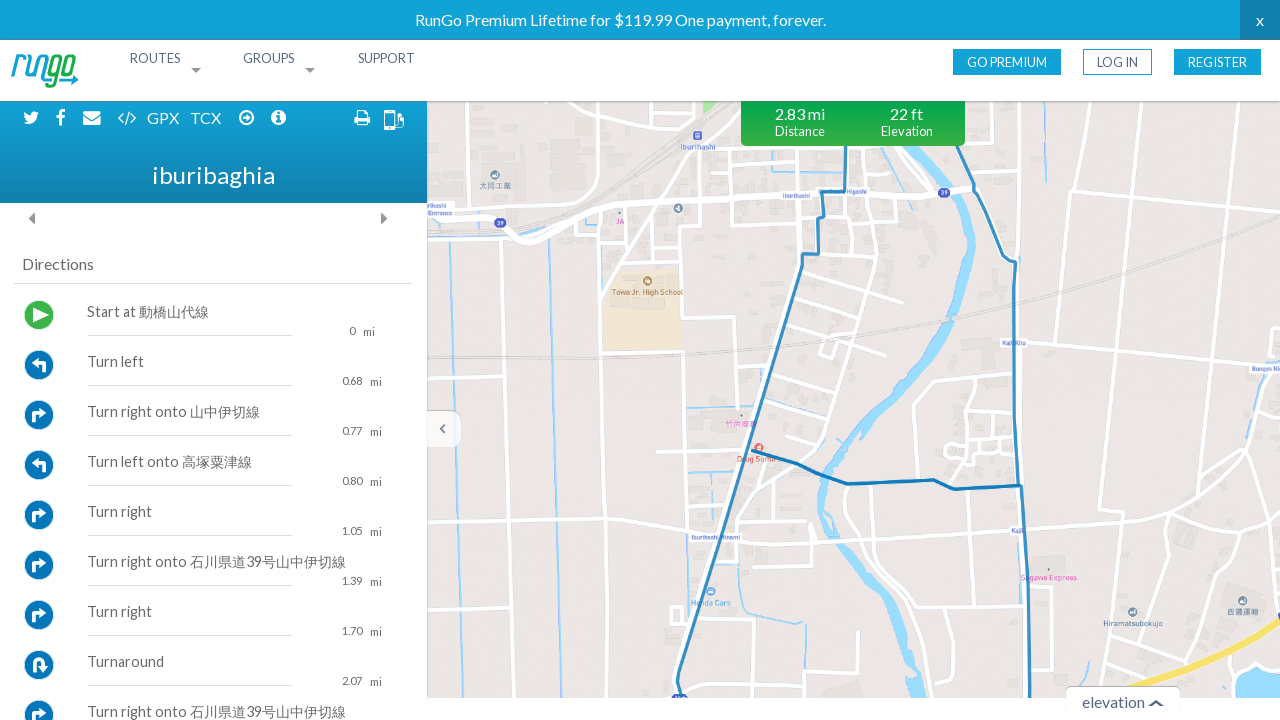

--- FILE ---
content_type: text/html; charset=utf-8
request_url: https://routes.rungoapp.com/route/nLI7Az1hOF
body_size: 6930
content:
<!DOCTYPE html>
<html lang="en">

<head>
    <meta charset="utf-8" />
    <meta name="viewport" content="width=device-width, initial-scale=1.0 user-scalable=no" />
    
    <title>RunGo | iburibaghia | Kaga</title>
    <meta name="description" content="Voice Navigation for Runners">
    <meta name="keywords" content="Running, map, route, run, Kaga">
    
    <!-- OG mutual FB and Twitter properties -->
      <meta property="og:description" content="Running route" />
      <meta property="og:image" content="https://routes.rungoapp.com/static/nLI7Az1hOF" />
    
    <!-- Facebook og properties -->
    <meta property="og:type" content="fitness.course" />
    <meta property="og:site_name" content="RunGo" />
    <meta property="og:title" content="iburibaghia | RunGo" />
    <meta property="og:image:type" content="image/png" />
    <meta property="og:url" content="https://routes.rungoapp.com/route/nLI7Az1hOF" />
    <meta property="fb:app_id" content="745098815508626" />
    
    <!-- Twitter share properties -->
    <meta name="twitter:card" content="summary_large_image">
    <meta name="twitter:site" content="@RunGoApp">
    <meta name="twitter:creator" content="@RunGoApp">
    <meta name="twitter:app:name:iphone" content="RunGo">
    <meta name="twitter:app:id:iphone" content="712628644">
    <meta name="twitter:app:url:iphone" content="rungoapp://route/nLI7Az1hOF">
    <meta name="twitter:app:name:ipad" content="RunGo">
    <meta name="twitter:app:id:ipad" content="712628644">
    <meta name="twitter:app:url:ipad" content="rungoapp://route/nLI7Az1hOF">
    <meta name="twitter:app:name:googleplay" content="RunGo">
    <meta name="twitter:app:id:googleplay" content="com.rungo">
    <meta name="twitter:app:url:googleplay" content="rungoapp://route/nLI7Az1hOF">
    
    <!-- Common head tags and CSS -->
    <!-- Default common FB/Twitter properties -->
    <meta name="author" content="RunGo">
     <!-- <meta name="apple-itunes-app" content="app-clip-bundle-id=com.leapingcoyote.rungo.Clip, app-id=712628644, app-clip-display=card, app-argument=rungoapp://route/nLI7Az1hOF"> -->
    
     <!--<meta name="apple-itunes-app" content="app-clip-bundle-id=com.leapingcoyote.rungo.Clip, app-clip-display=card> -->
    
          <meta name="apple-itunes-app" content="app-id=712628644, app-argument=rungoapp://route/nLI7Az1hOF">
        <meta name="google-play-app" content="app-id=com.rungo, app-argument=rungoapp://route/nLI7Az1hOF">
    
    
        <!-- <script src="/scripts/lib/utility/android-smart-banner.js"></script> -->
        <!-- <script>initAndroidSmartBanner({deepLink: 'rungoapp://route/nLI7Az1hOF'});</script> -->
    
    <meta name="theme-color" content="#53bce1">
    <link href="https://routes.rungoapp.com/route/nLI7Az1hOF" rel="canonical" />
    <meta http-equiv="X-UA-Compatible" content="IE=10"/>
      <meta name="robots" content="index, follow" />
    <link rel="stylesheet" href="https://fonts.googleapis.com/css?family=Lato:300,400,500,600,700">
    <link rel="stylesheet" href="https://maxcdn.bootstrapcdn.com/font-awesome/4.7.0/css/font-awesome.min.css">
    <link href='https://api.mapbox.com/mapbox-gl-js/v3.10.0/mapbox-gl.css' rel='stylesheet' />
      <link rel="stylesheet" href="https://d1cb0xman2gjhc.cloudfront.net/stylesheets/route.css"/>
    
    <script type="application/ld+json">
      {
        "@context" : "http://schema.org",
        "@type" : "WebSite",
        "name" : "RunGo",
        "url" : "https://www.rungoapp.com"
      }
    </script>
    
    <!-- Raven for Sentry.io bug tracking -->
    <script src="https://cdn.ravenjs.com/3.22.3/raven.min.js" crossorigin="anonymous"></script>
    <script>
      Raven.config("https://4ad11453c13642a8a8605f5dd67323e8@sentry.io/292243").install()
    </script>
    
    <!-- Google tag (gtag.js) -->
    <script async src="https://www.googletagmanager.com/gtag/js?id=G-B3H9XBJC3W"></script>
    <script>
      window.dataLayer = window.dataLayer || [];
      function gtag(){dataLayer.push(arguments);}
      gtag('js', new Date());
    
      gtag('config', 'G-B3H9XBJC3W');
    
    </script>
    
    <!-- Facebook Pixel Code -->
    <script>
      !function (f, b, e, v, n, t, s) {
        if (f.fbq) return; n = f.fbq = function () {
          n.callMethod ?
          n.callMethod.apply(n, arguments) : n.queue.push(arguments)
        };
        if (!f._fbq) f._fbq = n; n.push = n; n.loaded = !0; n.version = "2.0";
        n.queue = []; t = b.createElement(e); t.async = !0;
        t.src = v; s = b.getElementsByTagName(e)[0];
        s.parentNode.insertBefore(t, s)
      }(window, document, "script",
        "https://connect.facebook.net/en_US/fbevents.js");
      fbq("init", "1708180699454397");
      fbq("track", "PageView");
    </script>
    <noscript>
      <img height="1" width="1" src="https://www.facebook.com/tr?id=1708180699454397&ev=PageView
    &noscript=1" />
    </noscript>
    <!-- End Facebook Pixel Code -->
    <script type="application/ld+json">
      {
        "@context": "http://schema.org",
        "@type": "BreadcrumbList",
        "itemListElement": [{
          "@type": "ListItem",
          "position": 1,
          "item": {
            "@id": "https://routes.rungoapp.com/routes",
            "name": "Routes"
          }
        }]
      }
    </script>
    
    <script type="application/ld+json">
    {
      "@context": "http://schema.org/",
      "@type": "CreativeWork",
      "name": "iburibaghia | RunGo",
      "alternateName": "Running route in Kaga",
      "description": ""
    }
    </script></head>

<body>
    <script type="text/javascript"
        src="https://appleid.cdn-apple.com/appleauth/static/jsapi/appleid/1/en_US/appleid.auth.js"></script>
    <script type="text/javascript">
        AppleID.auth.init({
            clientId: "com.leapingcoyote.client",
            scope: "name email",
            redirectURI: "https://routes.rungoapp.com/redirect",
            usePopup: false // or false defaults to false
        });
    </script>
    <div id="error-message">
        <p id="error-message-text"></p>
    </div>
    <!-- variables -->
    <div id="page-data"
    >
    </div>
        <div id="promo-bar">
          <a href="/gopremium?utm_source=Routes Announcement Bar&utm_medium=Routes Announcement Bar&utm_campaign=gopremium Dec 2025" target="_blank">
            <span id="promo-text">RunGo Premium Lifetime for $119.99 One payment, forever.</span>
          </a>
          <span id="close-promo-bar">x</span>
        </div>
    
    <div class="popup-background">
      <div class="popup">
        <h2 class="popup-title"></h2><span class="exit">+</span>
        <p class="popup-message">
        </p>
    
        <div id="edit-controls-popup" class="edit-controls hidden">
          <div id="snap-switch-popup" class="snap-switch-wrapper">
            <p>Snap to</p>
            <button class="snapto-type">
              <img src="https://d1cb0xman2gjhc.cloudfront.net/graphics/route/snapto/walkTrailSelected.svg"/>
            </button>
            <div class="snap-switch">
              <input id="snap-to-road-switch-popup" class="snap-to-road-switch" type="checkbox" checked>
              <label for="snap-to-road-switch-popup"></label>
            </div>
            <div class="snapto-options">
              <button id="snapto-option-walk" class="snapto-option" data-option-type="walk"></button>
              <button id="snapto-option-bicycle" class="snapto-option" data-option-type="bicycle"></button>
              <button id="snapto-option-road" class="snapto-option" data-option-type="road"></button>
            </div>
          </div>
          <div id="save-and-clear">
            <button id="save-btn-popup" class="save-btn round-btn green">Save</button>
            <button class="clear-btn round-btn grey">Clear</button>
          </div>    </div>
        <hr />
        <div class="flex-between">
          <div class="google-checkbox-wrapper">
            <input class="google-checkbox" type="checkbox" id="no-show" />
            <label class="google-checkbox-label" for="no-show"></label><span>Don't show again</span>
          </div>
          <button class="button-blue-material popup-submit">Got it</button>
        </div>
      </div>
    </div>
    
    <!-- nav bar -->
    <div id="nav-bar" class="fixed">
        <nav class="top-bar" data-topbar role="navigation">
            <ul class="title-area">
                <li class="name">
                    <a href="https://routes.rungoapp.com/">
                        <img id="rungo-logo" src="https://d1cb0xman2gjhc.cloudfront.net/graphics/logo_rungo_colored.svg" alt="RunGo logo" />
                    </a>
                </li>
                <li class="toggle-topbar menu-icon"><a href="#"><span>Menu</span></a>
                </li>
            </ul>
            <section class="top-bar-section">
                <ul class="left">
                    <li class="has-dropdown">
                        <a href="#" class="caps">Routes</a>
                        <ul class="dropdown">
                            <li><a href="/routes">Search Routes</a></li>
                            <li><a class="login-dialog-btn cookies-required"
                                    data-href="/route/new" >Create a Route</a></li>
                        </ul>
                    </li>
                    <li class="has-dropdown">
                        <a href="#" class="caps">Groups</a>
                        <ul class="dropdown">
                            <li><a href="/groups">Search Groups</a></li>
                            <li><a href="/groups/new">Create a Group</a></li>
                        </ul>
                    </li>
                    <li>
                        <a href="https://www.rungoapp.com/contact/" class="caps">Support</a>
                    </li>
                </ul>
                <ul class="right">
                    <li>
                        <div>
                            <a class="header-button-go-premium caps" href="/gopremium">Go Premium</a>
                        </div>
                    </li>
                    <li class="non-users">
                        <div>
                            <a id="login-btn" data-reveal-id="signin-modal"
                                class="header-button caps cookies-required">Log In</a>
                        </div>
                    </li>
                    <li class="non-users">
                        <div>
                            <a id="register-btn" data-reveal-id="register-modal"
                                class="header-button header-button-filled caps cookies-required">Register</a>
                        </div>
                    </li>
                </ul>
            </section>
        </nav>
    </div>
    
    <div id="sessTokenDiv" data-sessionToken=></div>
    <div id="apple-info" data-id="" data-token="" data-code="" data-user="" data-error=""></div> 
    <!-- link modal -->
    <div id="link-modal" data-options="close_on_background_click:false;close_on_esc:false;"
        class="reveal-modal login-modal tiny" data-reveal aria-labelledby="modalTitle" aria-hidden="true" role="dialog">
        <div class="modal-alert hide"></div>
        <div class="modal-inside">
            <h3 id="link-title">Welcome back!</h3>
            <p class="desc">It seems that your Apple ID email is already registered at Rungo. Please login to your account to link them.</p>
            <form id="link-account-form">
                <input name="link-email" id="link-email" class="edit-email"
                    placeholder="Email" type="text"  />
                <input name="link-password" id="link-password" class="edit-password autofocus"
                    placeholder="Password" type="password" autocomplete="current-password" />
                <button class="button square-full-btn" type=submit>Link Account</button>
            </form>
        </div>
        <a class="close-reveal-modal hide" aria-label="Close">&#215;</a>
    </div>
    <!-- login modal -->
    <div id="signin-modal" 
        class="reveal-modal login-modal tiny" data-reveal aria-labelledby="modalTitle" aria-hidden="true" role="dialog">
        <div class="modal-alert hide"></div>
        <div class="modal-inside">
            <h3 id="login-title">Login to RunGo</h3>
            <button data-color="black" data-border="true" data-type="sign in" class="apple-button"><i class="fa fa-apple" aria-hidden="true"></i>Continue with Apple</button>
            <button class="button facebook-login-btn facebook-required"><i class="fa fa-facebook" aria-hidden="true"></i>Continue with Facebook</button>
            <div class="or-hr facebook-required"><span>or</span></div>
            <form id="login"  method="post">
                <input name="login-email" id="login-email" class="edit-email autofocus"
                    placeholder="Email" type="text"  />
                <input name="login-password" id="login-password" class="edit-password"
                    placeholder="Password" type="password" autocomplete="current-password" />
                <button class="button square-full-btn" type=submit>Login</button>
            </form>
            <p><a data-reveal-id="forgot-password-modal">Forgot Password?</a></p>
        </div>
        <p class="below-window">Want to create a new account? <a data-reveal-id="register-modal">Register</a></p>
        <a class="close-reveal-modal" aria-label="Close">&#215;</a>
    </div>
    <!-- Register modal -->
    <div id="register-modal" 
        class="reveal-modal login-modal tiny" data-reveal aria-labelledby="modalTitle" aria-hidden="true" role="dialog">
        <div class="modal-alert hide"></div>
        <div class="modal-inside">
            <h3 id="register-title">Register for free to get access to the RunGo route creator</h3>
            <button data-color="black" data-border="true" data-type="sign in" class="apple-button"><i class="fa fa-apple" aria-hidden="true"></i>Continue with Apple</button>
            <button class="button facebook-login-btn facebook-required"><i class="fa fa-facebook" aria-hidden="true"></i>Continue with Facebook</button>
            <div class="or-hr facebook-required"><span>or</span></div>
            <form id="register-step-one-form" method="post">
                <input name="register-email-field" id="register-email-field" class="edit-email autofocus"
                    placeholder="Email" type="text" />
                <input name="register-password-field" id="register-password-field" class="edit-password"
                    placeholder="Password (at least 8 characters)" type="password" autocomplete="new-password" />
                <button class="button square-full-btn" type=submit>Next</button>
            </form>
        </div>
        <p class="below-window">Already have an account? <a data-reveal-id="signin-modal">Log In!</a></p>
        <a class="close-reveal-modal" aria-label="Close">&#215;</a>
    </div>
    <!-- Register handle modal -->
    <div id="register-handle-modal"  class="reveal-modal login-modal tiny" data-reveal aria-hidden="true" role="dialog">
        <div class="modal-alert hide"></div>
        <div class="modal-inside">
            <h3>Please choose a handle</h3>
            <form id="choose-handle-form">
                <label for="register-handle-field">Choose a handle</label>
                <input name="register-handle-field" id="register-handle-field" class="edit-handle autofocus"
                    placeholder="Handle" type="text" />
                <label for="register-location-field">Set home location (optional)</label>
                <input name="register-location-field" id="register-location-field" class="edit-location"
                    placeholder="Location" type="text">
                <button class="button square-full-btn" type=submit>Register</button>
            </form>
        </div>
        <a class="close-reveal-modal" aria-label="Close">&#215;</a>
    </div>
    <!-- Update handle modal -->
    <div id="update-handle-modal" data-options="close_on_background_click:false;close_on_esc:false;"
        class="reveal-modal login-modal tiny" data-reveal aria-hidden="true" role="dialog">
        <div class="modal-alert hide"></div>
        <div class="modal-inside">
            <h3>Sorry, there was a conflict between user handles. Please choose a new one below</h3>
            <form id="update-handle-form">
                <label for="update-handle-field">Choose a handle</label>
                <input name="update-handle-field" id="update-handle-field" class="edit-handle autofocus"
                    placeholder="Handle" type="text" />
                <button class="button square-full-btn" type=submit>Update</button>
            </form>
        </div>
        <a class="close-reveal-modal" aria-label="Close">&#215;</a>
    </div>
    <!-- Forgot password modal -->
    <div id="forgot-password-modal"  class="reveal-modal login-modal tiny" data-reveal aria-labelledby="modalTitle" aria-hidden="true"
        role="dialog">
        <div class="modal-alert hide"></div>
        <div class="modal-inside">
            <h3>Enter your email and we'll email you a link to reset your password</h3>
            <form id="forgot-password" method="post">
                <input name="forgot-password-email" id="forgot-password-email" class="edit-email" placeholder="Email"
                    type="text" />
                <button class="button square-full-btn" type=submit>Request Password Reset</button>
            </form>
            <a data-reveal-id="signin-modal">
                <p>Back to Login</p>
            </a>
        </div>
        <a class="close-reveal-modal" aria-label="Close">&#215;</a>
    </div>
    <!-- Subscription required modal -->
    <div id="subscription-required-modal" class="reveal-modal tiny" data-reveal>
        <h3>This is a RunGo Premium feature</h3>
        <p id="subscription-required-text">You must be a premium user to access this feature.</p>
        <button id="go-premium-btn" class="button square-full-btn">Go Premium</button>
        <button id="subscription-required-cancel-btn" class="button square-full-btn blue">Cancel</button>
        <a class="close-reveal-modal" aria-label="Close">&#215;</a>
    </div>
    
    <!-- Warning modal -->
    <div id="warning-modal" data-options="close_on_background_click:true;close_on_esc:true;" class="reveal-modal tiny"
        data-reveal>
        <p id="warning-modal-text">Warning: something went wrong</p>
        <br>
        <p id="close-warning-modal"><a>Okay</a></p>
        <a class="close-reveal-modal" aria-label="Close">&#215;</a>
    </div>
    
    <script>
        !function (e, t, n, s, u, a) {
        e.twq || (s = e.twq = function () {
            s.exe ? s.exe.apply(s, arguments) : s.queue.push(arguments);
        }, s.version = '1.1', s.queue = [], u = t.createElement(n), u.async = !0, u.src = '//static.ads-twitter.com/uwt.js',
            a = t.getElementsByTagName(n)[0], a.parentNode.insertBefore(u, a))
        }(window, document, 'script');
        // Insert Twitter Pixel ID and Standard Event data below
        twq('init', 'o3lhw');
        twq('track', 'PageView');
    </script>
    <noscript>
        <div class="row warning-box">
            <h4>Javascript Required</h4>
            <p>
                We're sorry, but RunGo requires that you have Javascript enabled.
            </p>
            <style>
                .jsonly {
                    display: none
                }
            </style>
        </div>
    </noscript>
<div id="route-name" class="hide">iburibaghia</div>
<div id="route-link" class="hide"></div>
<div id="route-description" class="hide"></div>
<div id="route-url" class="hide">https://rungo-parse.s3.amazonaws.com/0b2a0fdbb01714e1e51aac7d31791738_iburibaghia.json</div>
<div id="route-id" class="hide">nLI7Az1hOF</div>
<div id="route-runtype" class="hide">route</div>
<div id="route-active" class="hide">true</div>
<div id="official-status" class="hide">0</div>
<div id="route-cost" class="hide">free</div>
<div id="route-icons" class="hide">ro,on,me</div>

<script type="text/javascript">
    const routeTypeVal = document.getElementById("route-runtype").innerText;
    fbq("trackCustom", "RouteView", 
        {
            routeType: routeTypeVal
        }
    );
</script>

<!--   <meta name="apple-itunes-app" content="app-clip-bundle-id=com.leapingcoyote.rungo.Clip, app-id=9SJ292T52U"> -->

<!--    <meta name="apple-itunes-app" content="app-clip-bundle-id=com.leapingcoyote.rungo.Clip, app-clip-display=card"> -->





<main class="jsonly">

    <div class="content-wrapper">
        <div class="content">

                <div id="embed-modal" data-options="close_on_background_click:true;close_on_esc:true;"
                	class="reveal-modal login-modal" data-reveal aria-labelledby="modalTitle" aria-hidden="true" role="dialog" data-open="">
                
                </div>
                <section id="sidebar" class="large-4 medium-5 columns open" data-can-edit="">
                	<div id="sidebar-info" class="large-12 columns">
                			<div class="share-icons large-12 columns no-print">
                				<a title="Share on Twitter" class="twitter-share-btn" target="_blank">
                					<i class="fa fa-btn white fa-twitter twitter-share-btn"></i>
                				</a>
                				<a title="Share on Facebook" class="facebook-share-btn facebook-required">
                					<i class="fa fa-btn white fa-facebook"></i>
                				</a>
                				<a title="Share by Email" target="_blank" class="email-share-btn">
                					<i class="fa fa-btn white fa-envelope"></i>
                				</a>
                				<a title="Embed in Website/Blog" target="_blank" class="embed-route-btn">
                					<i class="fa fa-btn white fa-code"></i>
                				</a>
                				<a title="Download as GPX" id="download-gpx-btn">
                					GPX
                				</a>
                				<a title="Download as TCX" id="download-tcx-btn">
                					TCX
                				</a>
                					<a title="Toggle Turns" class="toggle-turns">
                						<i class="fa fa-btn white fa-arrow-circle-o-right"></i>
                					</a>
                					<a title="Toggle POIs" class="toggle-pois">
                						<i class="fa white fa-btn fa-info-circle"></i>
                					</a>
                					<a id="cta-modal-btn" class="fa fa-btn right" data-reveal-id="cta-modal">
                						<img src="https://d1cb0xman2gjhc.cloudfront.net/graphics/mobileheadphone.svg" />
                					</a>
                					<i id="print-page-btn" class="right fa fa-btn white fa-print"></i>
                			</div>
                		<div id="route-properties" class="large-12 columns">
                			<div id="official-route" class="row sidebar-heading"  style="display: none" >
                				<div class="large-12 columns">
                					<i class="fa fa-star"></i> VERIFIED ROUTE
                				</div>
                			</div>
                				<div class="sidebar-heading">
                					<h2 id="sidebar-route-name">iburibaghia</h2>
                				</div>
                		</div>
                	</div>
                	<div id="route-pics-container">
                		<div id="route-pics" class="hidden">
                			<div class="control control-left">
                				<i class="fa fa-caret-left" aria-hidden="true"></i>
                			</div>
                			<div id="route-img-container">
                			</div>
                			<div class="control control-right">
                				<i class="fa fa-caret-right" aria-hidden="true"></i>
                			</div>
                		</div>
                	</div>
                    <div
                        class="columns">
                    </div>
                	<div id="route-directions" class="large-12 columns">
                		<div class='loader'>
                			<div class='spinner'></div>
                			<div class='loader-text'>Loading directions...</div>
                		</div>
                		<script id="template-direction-list" type="text/x-handlebars-template">
                		<div id="image-modal" data-options="close_on_background_click:true;close_on_esc:true;" class="reveal-modal"
                		    data-reveal aria-labelledby="modalTitle" aria-hidden="true" role="dialog">
                		    <span class="close-reveal-modal" aria-label="Close">X</span>
                		    <img id="route-image-large" src="" alt="">
                		</div>
                		  {{#if waypointDirections}}
                		    <h2>Directions</h2>
                		    <hr>
                		    <div class="large-12 small-12 columns directions">
                		      <ol class="waypoint-directions-list">
                		        {{#each waypointDirections}}
                		        <li>
                		          <div class="row waypoint-list-item" index="{{index}}" id="point-list-{{index}}">
                		            <div class="item-head row">
                		              <div 
                		                class="large-2 small-2 columns direction-icon" 
                		                {{#if ../canEdit}}data-index="{{index}}"{{/if}}>
                		                <img src="{{iconUrl}}">
                		              </div>
                		              <div class="large-10 small-10 columns direction-wrapper">
                		                <div class="row">
                		                  <div class="large-12 small-12 columns direction-text {{type}}">
                		                    {{dir}}
                		                  </div>
                		                  <span class="dialogue-val-text {{type}}">
                		                    {{#if ../canEdit}}{{diaInfo}} {{/if}}
                		                  </span>
                		                  <div class="large-10 small-10 columns direction-line"></div>
                		                  <div class="large-2 small-2 columns direction-distance">
                		                    <span class="direction-distance-value">{{distValue}}</span> {{distUnit}}
                		                  </div>
                		                </div>
                		              </div>
                		            </div>
                		            <div class="point-item-edit row"></div>
                		          </div>
                		        </li>
                		        {{/each}}
                		      </ol>
                		    </div>
                		    {{#if poiDirections}}
                		      <h2>Points of Interest</h2>
                		      <hr>
                		      <div class="large-12 small-12 columns directions">
                		        <ol id="pois-list" class="waypoint-directions-list pois-list">
                		          {{#each poiDirections}}
                		            <li data-index="{{index}}">
                		              <div class="row point-list-item" index="{{index}}" id="poi-list-{{index}}">
                		                <div class="item-head row">
                		                  <div class="large-2 small-2 columns direction-icon">
                		                    <img src="{{iconUrl}}">
                		                  </div>
                		                  <div class="large-10 small-10 columns direction-wrapper">
                		                    <div class="row">
                		                      <div class="large-12 small-12 columns direction-text">
                		                        {{dir}}
                		                      </div>
                		                      {{#if poi}}
                		                      <div class="large-10 small-10 columns direction-text">
                		                        <img src="{{poi.iconUrl}}">
                		                        {{poi.dir}}
                		                      </div>
                		                      {{/if}}
                		                      <div class="large-10 small-10 columns direction-line"></div>
                		                      <div class="large-2 small-2 columns direction-distance">{{dist}}</div>
                		                    </div>
                		                  </div>
                		                </div>
                		                <div class="point-item-edit row"></div>
                		              </div>
                		            </li>
                		          {{/each}}
                		        </ol>
                		      </div>
                		    {{/if}}
                		  {{else}}
                		    {{#if inEditMode}}
                		      <p class="text-center"> No directions to display yet. Start plotting!</p>
                		    {{/if}}
                		  {{/if}}
                		</script>
                		
                	</div>
                </section>
                
                <div>
                	<button id="sidebar-toggle" class="open">
                		<span class="rotate">⌃</span>
                	</button>
                </div>
                
                <!-- CTA Modal -->
                	<div id="cta-modal" class="reveal-modal small" data-reveal>
                		<h3>Download RunGo</h3>
                		<div class="store-links">
                			<a href="https://itunes.apple.com/us/app/rungo/id712628644">
                				<img src="https://d1cb0xman2gjhc.cloudfront.net/graphics/apple-store.svg" />
                			</a>
                			<a href="https://play.google.com/store/apps/details?id=com.rungo">
                				<img src="https://d1cb0xman2gjhc.cloudfront.net/graphics/google-play.png" />
                			</a>
                		</div>
                		<a class="close-reveal-modal">&#215;</a>
                	</div>
            <section id="map-and-elevation" class="large-8 medium-7 columns ">

                <div id="dynamic-info">
                    <div class="individual-metric large-3 medium-0 small-0 columns" id="coords"></div>
                    <div class="individual-metric large-3 medium-5 small-12 columns" id="dynamic-distance"></div>
                    <div class="individual-metric large-6 medium-7 small-0 columns" id="dynamic-elevation"></div>
                </div>

                    <div id="elevation-wrapper">
                        <div id="elevation-display"></div>
                    </div>

                <div id="concierge-data" data-is-concierge="false" data-is-guide="false"></div>

                <div id="map-wrapper">
                    <div id="map">
                        <div class='loader'>
                            <div class='spinner'></div>
                            <div class='loader-text'>Loading map...</div>
                        </div>
                    </div>
                        <div id="elevation-button" class="hide">
                            <p>elevation</p>
                            <p id="elevation-arrow" class="arrow-up"></p>
                        </div>
                </div>

                    <div id="metrics">
                      <div id="distance-metrics" class="row collapse hide no-print">
                        <div class="large-6 small-6 columns">
                          <div class="large-12 small-12 columns distance-elevation-metrics" id="distance_gain"></div>
                          <div class="large-12 small-12 columns distance-elevation-heading">Distance</div>
                        </div>
                        <div class="large-6 small-6 columns">
                          <div class="large-12 small-12 columns distance-elevation-metrics" id="elevation_gain"></div>
                          <div class="large-12 small-12 columns distance-elevation-heading">Elevation</div>
                        </div>
                      </div>
                    </div>
            </section>
        </div>
    </div>
</main>

<script src='https://api.mapbox.com/mapbox-gl-js/v3.10.0/mapbox-gl.js'></script>
<script src="https://cdn.jsdelivr.net/npm/@turf/turf@6/turf.min.js"></script>
<script data-main="https://d1cb0xman2gjhc.cloudfront.net/scripts/pages/route/route" src="https://d1cb0xman2gjhc.cloudfront.net/scripts/require.js"></script>

</body>
</html>

--- FILE ---
content_type: text/css; charset=UTF-8
request_url: https://d1cb0xman2gjhc.cloudfront.net/stylesheets/route.css
body_size: 20646
content:
meta.foundation-version{font-family:"/5.5.2/"}meta.foundation-mq-small{font-family:"/only screen/";width:0}meta.foundation-mq-small-only{font-family:"/only screen and (max-width: 40em)/";width:0}meta.foundation-mq-medium{font-family:"/only screen and (min-width:40.0625em)/";width:40.0625em}meta.foundation-mq-medium-only{font-family:"/only screen and (min-width:40.0625em) and (max-width:64em)/";width:40.0625em}meta.foundation-mq-large{font-family:"/only screen and (min-width:64.0625em)/";width:64.0625em}meta.foundation-mq-large-only{font-family:"/only screen and (min-width:64.0625em) and (max-width:90em)/";width:64.0625em}meta.foundation-mq-xlarge{font-family:"/only screen and (min-width:90.0625em)/";width:90.0625em}meta.foundation-mq-xlarge-only{font-family:"/only screen and (min-width:90.0625em) and (max-width:120em)/";width:90.0625em}meta.foundation-mq-xxlarge{font-family:"/only screen and (min-width:120.0625em)/";width:120.0625em}meta.foundation-data-attribute-namespace{font-family:false}html,body{height:100%}html{box-sizing:border-box}*,*:before,*:after{-webkit-box-sizing:inherit;-moz-box-sizing:inherit;box-sizing:inherit}html,body{font-size:100%}body{background:#fff;color:#222;cursor:auto;font-family:"Helvetica Neue",Helvetica,Roboto,Arial,sans-serif;font-style:normal;font-weight:normal;line-height:1.5;margin:0;padding:0;position:relative}a:hover{cursor:pointer}img{max-width:100%;height:auto}img{-ms-interpolation-mode:bicubic}#map_canvas img,#map_canvas embed,#map_canvas object,.map_canvas img,.map_canvas embed,.map_canvas object,.mqa-display img,.mqa-display embed,.mqa-display object{max-width:none !important}.left{float:left !important}.right{float:right !important}.clearfix:before,.clearfix:after{content:" ";display:table}.clearfix:after{clear:both}.hide{display:none}.invisible{visibility:hidden}.antialiased{-webkit-font-smoothing:antialiased;-moz-osx-font-smoothing:grayscale}img{display:inline-block;vertical-align:middle}textarea{height:auto;min-height:50px}select{width:100%}.row{margin:0 auto;max-width:62.5rem;width:100%}.row:before,.row:after{content:" ";display:table}.row:after{clear:both}.row.collapse>.column,.row.collapse>.columns{padding-left:0;padding-right:0}.row.collapse .row{margin-left:0;margin-right:0}.row .row{margin:0 -0.9375rem;max-width:none;width:auto}.row .row:before,.row .row:after{content:" ";display:table}.row .row:after{clear:both}.row .row.collapse{margin:0;max-width:none;width:auto}.row .row.collapse:before,.row .row.collapse:after{content:" ";display:table}.row .row.collapse:after{clear:both}.column,.columns{padding-left:.9375rem;padding-right:.9375rem;width:100%;float:left}.column+.column:last-child,.column+.columns:last-child,.columns+.column:last-child,.columns+.columns:last-child{float:right}.column+.column.end,.column+.columns.end,.columns+.column.end,.columns+.columns.end{float:left}@media only screen{.small-push-0{position:relative;left:0;right:auto}.small-pull-0{position:relative;right:0;left:auto}.small-push-1{position:relative;left:8.3333333333%;right:auto}.small-pull-1{position:relative;right:8.3333333333%;left:auto}.small-push-2{position:relative;left:16.6666666667%;right:auto}.small-pull-2{position:relative;right:16.6666666667%;left:auto}.small-push-3{position:relative;left:25%;right:auto}.small-pull-3{position:relative;right:25%;left:auto}.small-push-4{position:relative;left:33.3333333333%;right:auto}.small-pull-4{position:relative;right:33.3333333333%;left:auto}.small-push-5{position:relative;left:41.6666666667%;right:auto}.small-pull-5{position:relative;right:41.6666666667%;left:auto}.small-push-6{position:relative;left:50%;right:auto}.small-pull-6{position:relative;right:50%;left:auto}.small-push-7{position:relative;left:58.3333333333%;right:auto}.small-pull-7{position:relative;right:58.3333333333%;left:auto}.small-push-8{position:relative;left:66.6666666667%;right:auto}.small-pull-8{position:relative;right:66.6666666667%;left:auto}.small-push-9{position:relative;left:75%;right:auto}.small-pull-9{position:relative;right:75%;left:auto}.small-push-10{position:relative;left:83.3333333333%;right:auto}.small-pull-10{position:relative;right:83.3333333333%;left:auto}.small-push-11{position:relative;left:91.6666666667%;right:auto}.small-pull-11{position:relative;right:91.6666666667%;left:auto}.column,.columns{position:relative;padding-left:.9375rem;padding-right:.9375rem;float:left}.small-1{width:8.3333333333%}.small-2{width:16.6666666667%}.small-3{width:25%}.small-4{width:33.3333333333%}.small-5{width:41.6666666667%}.small-6{width:50%}.small-7{width:58.3333333333%}.small-8{width:66.6666666667%}.small-9{width:75%}.small-10{width:83.3333333333%}.small-11{width:91.6666666667%}.small-12{width:100%}.small-offset-0{margin-left:0 !important}.small-offset-1{margin-left:8.3333333333% !important}.small-offset-2{margin-left:16.6666666667% !important}.small-offset-3{margin-left:25% !important}.small-offset-4{margin-left:33.3333333333% !important}.small-offset-5{margin-left:41.6666666667% !important}.small-offset-6{margin-left:50% !important}.small-offset-7{margin-left:58.3333333333% !important}.small-offset-8{margin-left:66.6666666667% !important}.small-offset-9{margin-left:75% !important}.small-offset-10{margin-left:83.3333333333% !important}.small-offset-11{margin-left:91.6666666667% !important}.small-reset-order{float:left;left:auto;margin-left:0;margin-right:0;right:auto}.column.small-centered,.columns.small-centered{margin-left:auto;margin-right:auto;float:none}.column.small-uncentered,.columns.small-uncentered{float:left;margin-left:0;margin-right:0}.column.small-centered:last-child,.columns.small-centered:last-child{float:none}.column.small-uncentered:last-child,.columns.small-uncentered:last-child{float:left}.column.small-uncentered.opposite,.columns.small-uncentered.opposite{float:right}.row.small-collapse>.column,.row.small-collapse>.columns{padding-left:0;padding-right:0}.row.small-collapse .row{margin-left:0;margin-right:0}.row.small-uncollapse>.column,.row.small-uncollapse>.columns{padding-left:.9375rem;padding-right:.9375rem;float:left}}@media only screen and (min-width:40.0625em){.medium-push-0{position:relative;left:0;right:auto}.medium-pull-0{position:relative;right:0;left:auto}.medium-push-1{position:relative;left:8.3333333333%;right:auto}.medium-pull-1{position:relative;right:8.3333333333%;left:auto}.medium-push-2{position:relative;left:16.6666666667%;right:auto}.medium-pull-2{position:relative;right:16.6666666667%;left:auto}.medium-push-3{position:relative;left:25%;right:auto}.medium-pull-3{position:relative;right:25%;left:auto}.medium-push-4{position:relative;left:33.3333333333%;right:auto}.medium-pull-4{position:relative;right:33.3333333333%;left:auto}.medium-push-5{position:relative;left:41.6666666667%;right:auto}.medium-pull-5{position:relative;right:41.6666666667%;left:auto}.medium-push-6{position:relative;left:50%;right:auto}.medium-pull-6{position:relative;right:50%;left:auto}.medium-push-7{position:relative;left:58.3333333333%;right:auto}.medium-pull-7{position:relative;right:58.3333333333%;left:auto}.medium-push-8{position:relative;left:66.6666666667%;right:auto}.medium-pull-8{position:relative;right:66.6666666667%;left:auto}.medium-push-9{position:relative;left:75%;right:auto}.medium-pull-9{position:relative;right:75%;left:auto}.medium-push-10{position:relative;left:83.3333333333%;right:auto}.medium-pull-10{position:relative;right:83.3333333333%;left:auto}.medium-push-11{position:relative;left:91.6666666667%;right:auto}.medium-pull-11{position:relative;right:91.6666666667%;left:auto}.column,.columns{position:relative;padding-left:.9375rem;padding-right:.9375rem;float:left}.medium-1{width:8.3333333333%}.medium-2{width:16.6666666667%}.medium-3{width:25%}.medium-4{width:33.3333333333%}.medium-5{width:41.6666666667%}.medium-6{width:50%}.medium-7{width:58.3333333333%}.medium-8{width:66.6666666667%}.medium-9{width:75%}.medium-10{width:83.3333333333%}.medium-11{width:91.6666666667%}.medium-12{width:100%}.medium-offset-0{margin-left:0 !important}.medium-offset-1{margin-left:8.3333333333% !important}.medium-offset-2{margin-left:16.6666666667% !important}.medium-offset-3{margin-left:25% !important}.medium-offset-4{margin-left:33.3333333333% !important}.medium-offset-5{margin-left:41.6666666667% !important}.medium-offset-6{margin-left:50% !important}.medium-offset-7{margin-left:58.3333333333% !important}.medium-offset-8{margin-left:66.6666666667% !important}.medium-offset-9{margin-left:75% !important}.medium-offset-10{margin-left:83.3333333333% !important}.medium-offset-11{margin-left:91.6666666667% !important}.medium-reset-order{float:left;left:auto;margin-left:0;margin-right:0;right:auto}.column.medium-centered,.columns.medium-centered{margin-left:auto;margin-right:auto;float:none}.column.medium-uncentered,.columns.medium-uncentered{float:left;margin-left:0;margin-right:0}.column.medium-centered:last-child,.columns.medium-centered:last-child{float:none}.column.medium-uncentered:last-child,.columns.medium-uncentered:last-child{float:left}.column.medium-uncentered.opposite,.columns.medium-uncentered.opposite{float:right}.row.medium-collapse>.column,.row.medium-collapse>.columns{padding-left:0;padding-right:0}.row.medium-collapse .row{margin-left:0;margin-right:0}.row.medium-uncollapse>.column,.row.medium-uncollapse>.columns{padding-left:.9375rem;padding-right:.9375rem;float:left}.push-0{position:relative;left:0;right:auto}.pull-0{position:relative;right:0;left:auto}.push-1{position:relative;left:8.3333333333%;right:auto}.pull-1{position:relative;right:8.3333333333%;left:auto}.push-2{position:relative;left:16.6666666667%;right:auto}.pull-2{position:relative;right:16.6666666667%;left:auto}.push-3{position:relative;left:25%;right:auto}.pull-3{position:relative;right:25%;left:auto}.push-4{position:relative;left:33.3333333333%;right:auto}.pull-4{position:relative;right:33.3333333333%;left:auto}.push-5{position:relative;left:41.6666666667%;right:auto}.pull-5{position:relative;right:41.6666666667%;left:auto}.push-6{position:relative;left:50%;right:auto}.pull-6{position:relative;right:50%;left:auto}.push-7{position:relative;left:58.3333333333%;right:auto}.pull-7{position:relative;right:58.3333333333%;left:auto}.push-8{position:relative;left:66.6666666667%;right:auto}.pull-8{position:relative;right:66.6666666667%;left:auto}.push-9{position:relative;left:75%;right:auto}.pull-9{position:relative;right:75%;left:auto}.push-10{position:relative;left:83.3333333333%;right:auto}.pull-10{position:relative;right:83.3333333333%;left:auto}.push-11{position:relative;left:91.6666666667%;right:auto}.pull-11{position:relative;right:91.6666666667%;left:auto}}@media only screen and (min-width:64.0625em){.large-push-0{position:relative;left:0;right:auto}.large-pull-0{position:relative;right:0;left:auto}.large-push-1{position:relative;left:8.3333333333%;right:auto}.large-pull-1{position:relative;right:8.3333333333%;left:auto}.large-push-2{position:relative;left:16.6666666667%;right:auto}.large-pull-2{position:relative;right:16.6666666667%;left:auto}.large-push-3{position:relative;left:25%;right:auto}.large-pull-3{position:relative;right:25%;left:auto}.large-push-4{position:relative;left:33.3333333333%;right:auto}.large-pull-4{position:relative;right:33.3333333333%;left:auto}.large-push-5{position:relative;left:41.6666666667%;right:auto}.large-pull-5{position:relative;right:41.6666666667%;left:auto}.large-push-6{position:relative;left:50%;right:auto}.large-pull-6{position:relative;right:50%;left:auto}.large-push-7{position:relative;left:58.3333333333%;right:auto}.large-pull-7{position:relative;right:58.3333333333%;left:auto}.large-push-8{position:relative;left:66.6666666667%;right:auto}.large-pull-8{position:relative;right:66.6666666667%;left:auto}.large-push-9{position:relative;left:75%;right:auto}.large-pull-9{position:relative;right:75%;left:auto}.large-push-10{position:relative;left:83.3333333333%;right:auto}.large-pull-10{position:relative;right:83.3333333333%;left:auto}.large-push-11{position:relative;left:91.6666666667%;right:auto}.large-pull-11{position:relative;right:91.6666666667%;left:auto}.column,.columns{position:relative;padding-left:.9375rem;padding-right:.9375rem;float:left}.large-1{width:8.3333333333%}.large-2{width:16.6666666667%}.large-3{width:25%}.large-4{width:33.3333333333%}.large-5{width:41.6666666667%}.large-6{width:50%}.large-7{width:58.3333333333%}.large-8{width:66.6666666667%}.large-9{width:75%}.large-10{width:83.3333333333%}.large-11{width:91.6666666667%}.large-12{width:100%}.large-offset-0{margin-left:0 !important}.large-offset-1{margin-left:8.3333333333% !important}.large-offset-2{margin-left:16.6666666667% !important}.large-offset-3{margin-left:25% !important}.large-offset-4{margin-left:33.3333333333% !important}.large-offset-5{margin-left:41.6666666667% !important}.large-offset-6{margin-left:50% !important}.large-offset-7{margin-left:58.3333333333% !important}.large-offset-8{margin-left:66.6666666667% !important}.large-offset-9{margin-left:75% !important}.large-offset-10{margin-left:83.3333333333% !important}.large-offset-11{margin-left:91.6666666667% !important}.large-reset-order{float:left;left:auto;margin-left:0;margin-right:0;right:auto}.column.large-centered,.columns.large-centered{margin-left:auto;margin-right:auto;float:none}.column.large-uncentered,.columns.large-uncentered{float:left;margin-left:0;margin-right:0}.column.large-centered:last-child,.columns.large-centered:last-child{float:none}.column.large-uncentered:last-child,.columns.large-uncentered:last-child{float:left}.column.large-uncentered.opposite,.columns.large-uncentered.opposite{float:right}.row.large-collapse>.column,.row.large-collapse>.columns{padding-left:0;padding-right:0}.row.large-collapse .row{margin-left:0;margin-right:0}.row.large-uncollapse>.column,.row.large-uncollapse>.columns{padding-left:.9375rem;padding-right:.9375rem;float:left}.push-0{position:relative;left:0;right:auto}.pull-0{position:relative;right:0;left:auto}.push-1{position:relative;left:8.3333333333%;right:auto}.pull-1{position:relative;right:8.3333333333%;left:auto}.push-2{position:relative;left:16.6666666667%;right:auto}.pull-2{position:relative;right:16.6666666667%;left:auto}.push-3{position:relative;left:25%;right:auto}.pull-3{position:relative;right:25%;left:auto}.push-4{position:relative;left:33.3333333333%;right:auto}.pull-4{position:relative;right:33.3333333333%;left:auto}.push-5{position:relative;left:41.6666666667%;right:auto}.pull-5{position:relative;right:41.6666666667%;left:auto}.push-6{position:relative;left:50%;right:auto}.pull-6{position:relative;right:50%;left:auto}.push-7{position:relative;left:58.3333333333%;right:auto}.pull-7{position:relative;right:58.3333333333%;left:auto}.push-8{position:relative;left:66.6666666667%;right:auto}.pull-8{position:relative;right:66.6666666667%;left:auto}.push-9{position:relative;left:75%;right:auto}.pull-9{position:relative;right:75%;left:auto}.push-10{position:relative;left:83.3333333333%;right:auto}.pull-10{position:relative;right:83.3333333333%;left:auto}.push-11{position:relative;left:91.6666666667%;right:auto}.pull-11{position:relative;right:91.6666666667%;left:auto}}button,.button,.button.facebook-login-btn,.button.square-full-btn-grey{-webkit-appearance:none;-moz-appearance:none;border-radius:0;border-style:solid;border-width:0;cursor:pointer;font-family:"Helvetica Neue",Helvetica,Roboto,Arial,sans-serif;font-weight:normal;line-height:normal;margin:0 0 1.25rem;position:relative;text-align:center;text-decoration:none;display:inline-block;padding:1rem 2rem 1.0625rem 2rem;font-size:1rem;background-color:#008cba;border-color:rgb(0,112,148.8)}button:hover,button:focus,.button:hover,.button:focus{background-color:rgb(0,112,148.8)}button,.button,.button.facebook-login-btn,.button.square-full-btn-grey{color:#fff}button:hover,button:focus,.button:hover,.button:focus{color:#fff}button,.button,.button.facebook-login-btn,.button.square-full-btn-grey{transition:background-color 300ms ease-out}button.secondary,.button.secondary{background-color:#e7e7e7;border-color:rgb(184.8,184.8,184.8)}button.secondary:hover,button.secondary:focus,.button.secondary:hover,.button.secondary:focus{background-color:rgb(184.8,184.8,184.8)}button.secondary,.button.secondary{color:#333}button.secondary:hover,button.secondary:focus,.button.secondary:hover,.button.secondary:focus{color:#333}button.success,.button.success{background-color:#43ac6a;border-color:rgb(53.6,137.6,84.8)}button.success:hover,button.success:focus,.button.success:hover,.button.success:focus{background-color:rgb(53.6,137.6,84.8)}button.success,.button.success{color:#fff}button.success:hover,button.success:focus,.button.success:hover,.button.success:focus{color:#fff}button.alert,.button.alert{background-color:#f04124;border-color:rgb(206.6461538462,41.5179487179,14.1538461538)}button.alert:hover,button.alert:focus,.button.alert:hover,.button.alert:focus{background-color:rgb(206.6461538462,41.5179487179,14.1538461538)}button.alert,.button.alert{color:#fff}button.alert:hover,button.alert:focus,.button.alert:hover,.button.alert:focus{color:#fff}button.warning,.button.warning{background-color:#f08a24;border-color:hsl(30,87.1794871795%,43.2941176471%)}button.warning:hover,button.warning:focus,.button.warning:hover,.button.warning:focus{background-color:hsl(30,87.1794871795%,43.2941176471%)}button.warning,.button.warning{color:#fff}button.warning:hover,button.warning:focus,.button.warning:hover,.button.warning:focus{color:#fff}button.info,.button.info{background-color:#a0d3e8;border-color:hsl(197.5,61.0169491525%,61.4901960784%)}button.info:hover,button.info:focus,.button.info:hover,.button.info:focus{background-color:hsl(197.5,61.0169491525%,61.4901960784%)}button.info,.button.info{color:#333}button.info:hover,button.info:focus,.button.info:hover,.button.info:focus{color:#fff}button.large,.button.large{padding:1.125rem 2.25rem 1.1875rem 2.25rem;font-size:1.25rem}button.small,.button.small{padding:.875rem 1.75rem .9375rem 1.75rem;font-size:.8125rem}button.tiny,.button.tiny{padding:.625rem 1.25rem .6875rem 1.25rem;font-size:.6875rem}button.expand,.button.expand{padding-left:0;padding-right:0;width:100%}button.left-align,.button.left-align{text-align:left;text-indent:.75rem}button.right-align,.button.right-align{text-align:right;padding-right:.75rem}button.radius,.button.radius{border-radius:3px}button.round,.button.round{border-radius:1000px}button.disabled,button[disabled],.button.disabled,.button[disabled]{background-color:#008cba;border-color:rgb(0,112,148.8)}button.disabled:hover,button.disabled:focus,button[disabled]:hover,button[disabled]:focus,.button.disabled:hover,.button.disabled:focus,.button[disabled]:hover,.button[disabled]:focus{background-color:rgb(0,112,148.8)}button.disabled,button[disabled],.button.disabled,.button[disabled]{color:#fff}button.disabled:hover,button.disabled:focus,button[disabled]:hover,button[disabled]:focus,.button.disabled:hover,.button.disabled:focus,.button[disabled]:hover,.button[disabled]:focus{color:#fff}button.disabled,button[disabled],.button.disabled,.button[disabled]{box-shadow:none;cursor:default;opacity:.7}button.disabled:hover,button.disabled:focus,button[disabled]:hover,button[disabled]:focus,.button.disabled:hover,.button.disabled:focus,.button[disabled]:hover,.button[disabled]:focus{background-color:#008cba}button.disabled.secondary,button[disabled].secondary,.button.disabled.secondary,.button[disabled].secondary{background-color:#e7e7e7;border-color:rgb(184.8,184.8,184.8)}button.disabled.secondary:hover,button.disabled.secondary:focus,button[disabled].secondary:hover,button[disabled].secondary:focus,.button.disabled.secondary:hover,.button.disabled.secondary:focus,.button[disabled].secondary:hover,.button[disabled].secondary:focus{background-color:rgb(184.8,184.8,184.8)}button.disabled.secondary,button[disabled].secondary,.button.disabled.secondary,.button[disabled].secondary{color:#333}button.disabled.secondary:hover,button.disabled.secondary:focus,button[disabled].secondary:hover,button[disabled].secondary:focus,.button.disabled.secondary:hover,.button.disabled.secondary:focus,.button[disabled].secondary:hover,.button[disabled].secondary:focus{color:#333}button.disabled.secondary,button[disabled].secondary,.button.disabled.secondary,.button[disabled].secondary{box-shadow:none;cursor:default;opacity:.7}button.disabled.secondary:hover,button.disabled.secondary:focus,button[disabled].secondary:hover,button[disabled].secondary:focus,.button.disabled.secondary:hover,.button.disabled.secondary:focus,.button[disabled].secondary:hover,.button[disabled].secondary:focus{background-color:#e7e7e7}button.disabled.success,button[disabled].success,.button.disabled.success,.button[disabled].success{background-color:#43ac6a;border-color:rgb(53.6,137.6,84.8)}button.disabled.success:hover,button.disabled.success:focus,button[disabled].success:hover,button[disabled].success:focus,.button.disabled.success:hover,.button.disabled.success:focus,.button[disabled].success:hover,.button[disabled].success:focus{background-color:rgb(53.6,137.6,84.8)}button.disabled.success,button[disabled].success,.button.disabled.success,.button[disabled].success{color:#fff}button.disabled.success:hover,button.disabled.success:focus,button[disabled].success:hover,button[disabled].success:focus,.button.disabled.success:hover,.button.disabled.success:focus,.button[disabled].success:hover,.button[disabled].success:focus{color:#fff}button.disabled.success,button[disabled].success,.button.disabled.success,.button[disabled].success{box-shadow:none;cursor:default;opacity:.7}button.disabled.success:hover,button.disabled.success:focus,button[disabled].success:hover,button[disabled].success:focus,.button.disabled.success:hover,.button.disabled.success:focus,.button[disabled].success:hover,.button[disabled].success:focus{background-color:#43ac6a}button.disabled.alert,button[disabled].alert,.button.disabled.alert,.button[disabled].alert{background-color:#f04124;border-color:rgb(206.6461538462,41.5179487179,14.1538461538)}button.disabled.alert:hover,button.disabled.alert:focus,button[disabled].alert:hover,button[disabled].alert:focus,.button.disabled.alert:hover,.button.disabled.alert:focus,.button[disabled].alert:hover,.button[disabled].alert:focus{background-color:rgb(206.6461538462,41.5179487179,14.1538461538)}button.disabled.alert,button[disabled].alert,.button.disabled.alert,.button[disabled].alert{color:#fff}button.disabled.alert:hover,button.disabled.alert:focus,button[disabled].alert:hover,button[disabled].alert:focus,.button.disabled.alert:hover,.button.disabled.alert:focus,.button[disabled].alert:hover,.button[disabled].alert:focus{color:#fff}button.disabled.alert,button[disabled].alert,.button.disabled.alert,.button[disabled].alert{box-shadow:none;cursor:default;opacity:.7}button.disabled.alert:hover,button.disabled.alert:focus,button[disabled].alert:hover,button[disabled].alert:focus,.button.disabled.alert:hover,.button.disabled.alert:focus,.button[disabled].alert:hover,.button[disabled].alert:focus{background-color:#f04124}button.disabled.warning,button[disabled].warning,.button.disabled.warning,.button[disabled].warning{background-color:#f08a24;border-color:hsl(30,87.1794871795%,43.2941176471%)}button.disabled.warning:hover,button.disabled.warning:focus,button[disabled].warning:hover,button[disabled].warning:focus,.button.disabled.warning:hover,.button.disabled.warning:focus,.button[disabled].warning:hover,.button[disabled].warning:focus{background-color:hsl(30,87.1794871795%,43.2941176471%)}button.disabled.warning,button[disabled].warning,.button.disabled.warning,.button[disabled].warning{color:#fff}button.disabled.warning:hover,button.disabled.warning:focus,button[disabled].warning:hover,button[disabled].warning:focus,.button.disabled.warning:hover,.button.disabled.warning:focus,.button[disabled].warning:hover,.button[disabled].warning:focus{color:#fff}button.disabled.warning,button[disabled].warning,.button.disabled.warning,.button[disabled].warning{box-shadow:none;cursor:default;opacity:.7}button.disabled.warning:hover,button.disabled.warning:focus,button[disabled].warning:hover,button[disabled].warning:focus,.button.disabled.warning:hover,.button.disabled.warning:focus,.button[disabled].warning:hover,.button[disabled].warning:focus{background-color:#f08a24}button.disabled.info,button[disabled].info,.button.disabled.info,.button[disabled].info{background-color:#a0d3e8;border-color:hsl(197.5,61.0169491525%,61.4901960784%)}button.disabled.info:hover,button.disabled.info:focus,button[disabled].info:hover,button[disabled].info:focus,.button.disabled.info:hover,.button.disabled.info:focus,.button[disabled].info:hover,.button[disabled].info:focus{background-color:hsl(197.5,61.0169491525%,61.4901960784%)}button.disabled.info,button[disabled].info,.button.disabled.info,.button[disabled].info{color:#333}button.disabled.info:hover,button.disabled.info:focus,button[disabled].info:hover,button[disabled].info:focus,.button.disabled.info:hover,.button.disabled.info:focus,.button[disabled].info:hover,.button[disabled].info:focus{color:#fff}button.disabled.info,button[disabled].info,.button.disabled.info,.button[disabled].info{box-shadow:none;cursor:default;opacity:.7}button.disabled.info:hover,button.disabled.info:focus,button[disabled].info:hover,button[disabled].info:focus,.button.disabled.info:hover,.button.disabled.info:focus,.button[disabled].info:hover,.button[disabled].info:focus{background-color:#a0d3e8}button::-moz-focus-inner{border:0;padding:0}@media only screen and (min-width:40.0625em){button,.button,.button.facebook-login-btn,.button.square-full-btn-grey{display:inline-block}}.reveal-modal-bg{background:#000;background:rgba(0,0,0,.45);bottom:0;display:none;left:0;position:fixed;right:0;top:0;z-index:1004;left:0}.reveal-modal{border-radius:3px;display:none;position:absolute;top:0;visibility:hidden;width:100%;z-index:1005;left:0}@media only screen and (max-width: 40em){.reveal-modal{min-height:100vh}}.reveal-modal .column,.reveal-modal .columns{min-width:0}.reveal-modal>:first-child{margin-top:0}.reveal-modal>:last-child{margin-bottom:0}@media only screen and (min-width:40.0625em){.reveal-modal{left:0;margin:0 auto;max-width:62.5rem;right:0;width:80%}}.reveal-modal{background-color:#fff;padding:1.875rem;border:solid 1px #666;box-shadow:0 0 10px rgba(0,0,0,.4)}@media only screen and (min-width:40.0625em){.reveal-modal{top:6.25rem}}.reveal-modal.radius{border-radius:3px}.reveal-modal.round{border-radius:1000px}.reveal-modal.collapse{padding:0}@media only screen and (min-width:40.0625em){.reveal-modal.tiny{left:0;margin:0 auto;max-width:62.5rem;right:0;width:30%}}@media only screen and (min-width:40.0625em){.reveal-modal.small{left:0;margin:0 auto;max-width:62.5rem;right:0;width:40%}}@media only screen and (min-width:40.0625em){.reveal-modal.medium{left:0;margin:0 auto;max-width:62.5rem;right:0;width:60%}}@media only screen and (min-width:40.0625em){.reveal-modal.large{left:0;margin:0 auto;max-width:62.5rem;right:0;width:70%}}@media only screen and (min-width:40.0625em){.reveal-modal.xlarge{left:0;margin:0 auto;max-width:62.5rem;right:0;width:95%}}@media only screen and (min-width:40.0625em){.reveal-modal.full{left:0;margin:0 auto;max-width:62.5rem;right:0;width:100%}}.reveal-modal.full{height:100vh;height:100%;left:0;margin-left:0 !important;max-width:none !important;min-height:100vh;top:0}.reveal-modal.toback{z-index:1003}.reveal-modal .close-reveal-modal{color:#aaa;cursor:pointer;font-size:2.5rem;font-weight:bold;line-height:1;position:absolute;top:.625rem;right:1.375rem}form{margin:0 0 1rem}form .row .row{margin:0 -0.5rem}form .row .row .column,form .row .row .columns{padding:0 .5rem}form .row .row.collapse{margin:0}form .row .row.collapse .column,form .row .row.collapse .columns{padding:0}form .row .row.collapse input{-webkit-border-bottom-right-radius:0;-webkit-border-top-right-radius:0;border-bottom-right-radius:0;border-top-right-radius:0}form .row input.column,form .row input.columns,form .row textarea.column,form .row textarea.columns{padding-left:.5rem}label{color:hsl(0,0%,30%);cursor:pointer;display:block;font-size:.875rem;font-weight:normal;line-height:1.5;margin-bottom:0}label.right{float:none !important;text-align:right}label.inline{margin:0 0 1rem 0;padding:.5625rem 0}label small{text-transform:capitalize;color:hsl(0,0%,40.5%)}.prefix,.postfix{border-style:solid;border-width:1px;display:block;font-size:.875rem;height:2.3125rem;line-height:2.3125rem;overflow:visible;padding-bottom:0;padding-top:0;position:relative;text-align:center;width:100%;z-index:2}.postfix.button{border-color:true}.prefix.button{border:none;padding-left:0;padding-right:0;padding-bottom:0;padding-top:0;text-align:center}.prefix.button.radius{border-radius:0;-webkit-border-bottom-left-radius:3px;-webkit-border-top-left-radius:3px;border-bottom-left-radius:3px;border-top-left-radius:3px}.postfix.button.radius{border-radius:0;-webkit-border-bottom-right-radius:3px;-webkit-border-top-right-radius:3px;border-bottom-right-radius:3px;border-top-right-radius:3px}.prefix.button.round{border-radius:0;-webkit-border-bottom-left-radius:1000px;-webkit-border-top-left-radius:1000px;border-bottom-left-radius:1000px;border-top-left-radius:1000px}.postfix.button.round{border-radius:0;-webkit-border-bottom-right-radius:1000px;-webkit-border-top-right-radius:1000px;border-bottom-right-radius:1000px;border-top-right-radius:1000px}span.prefix,label.prefix{background:hsl(0,0%,95%);border-right:none;color:#333;border-color:#ccc}span.postfix,label.postfix{background:hsl(0,0%,95%);color:#333;border-color:#ccc}input[type=text],input[type=password],input[type=date],input[type=datetime],input[type=datetime-local],input[type=month],input[type=week],input[type=email],input[type=number],input[type=search],input[type=tel],input[type=time],input[type=url],input[type=color],textarea{-webkit-appearance:none;-moz-appearance:none;border-radius:0;background-color:#fff;border-style:solid;border-width:1px;border-color:#ccc;box-shadow:inset 0 1px 2px rgba(0,0,0,.1);color:rgba(0,0,0,.75);display:block;font-family:inherit;font-size:.875rem;height:2.3125rem;margin:0 0 1rem 0;padding:.5rem;width:100%;-webkit-box-sizing:border-box;-moz-box-sizing:border-box;box-sizing:border-box}input[type=text]:focus,input[type=password]:focus,input[type=date]:focus,input[type=datetime]:focus,input[type=datetime-local]:focus,input[type=month]:focus,input[type=week]:focus,input[type=email]:focus,input[type=number]:focus,input[type=search]:focus,input[type=tel]:focus,input[type=time]:focus,input[type=url]:focus,input[type=color]:focus,textarea:focus{background:hsl(0,0%,98%);border-color:#999;outline:none}input[type=text]:disabled,input[type=password]:disabled,input[type=date]:disabled,input[type=datetime]:disabled,input[type=datetime-local]:disabled,input[type=month]:disabled,input[type=week]:disabled,input[type=email]:disabled,input[type=number]:disabled,input[type=search]:disabled,input[type=tel]:disabled,input[type=time]:disabled,input[type=url]:disabled,input[type=color]:disabled,textarea:disabled{background-color:#ddd;cursor:default}input[type=text][disabled],input[type=text][readonly],fieldset[disabled] input[type=text],input[type=password][disabled],input[type=password][readonly],fieldset[disabled] input[type=password],input[type=date][disabled],input[type=date][readonly],fieldset[disabled] input[type=date],input[type=datetime][disabled],input[type=datetime][readonly],fieldset[disabled] input[type=datetime],input[type=datetime-local][disabled],input[type=datetime-local][readonly],fieldset[disabled] input[type=datetime-local],input[type=month][disabled],input[type=month][readonly],fieldset[disabled] input[type=month],input[type=week][disabled],input[type=week][readonly],fieldset[disabled] input[type=week],input[type=email][disabled],input[type=email][readonly],fieldset[disabled] input[type=email],input[type=number][disabled],input[type=number][readonly],fieldset[disabled] input[type=number],input[type=search][disabled],input[type=search][readonly],fieldset[disabled] input[type=search],input[type=tel][disabled],input[type=tel][readonly],fieldset[disabled] input[type=tel],input[type=time][disabled],input[type=time][readonly],fieldset[disabled] input[type=time],input[type=url][disabled],input[type=url][readonly],fieldset[disabled] input[type=url],input[type=color][disabled],input[type=color][readonly],fieldset[disabled] input[type=color],textarea[disabled],textarea[readonly],fieldset[disabled] textarea{background-color:#ddd;cursor:default}input[type=text],input[type=password],input[type=date],input[type=datetime],input[type=datetime-local],input[type=month],input[type=week],input[type=email],input[type=number],input[type=search],input[type=tel],input[type=time],input[type=url],input[type=color],textarea{-webkit-transition:border-color .15s linear,background .15s linear;-moz-transition:border-color .15s linear,background .15s linear;-ms-transition:border-color .15s linear,background .15s linear;-o-transition:border-color .15s linear,background .15s linear;transition:border-color .15s linear,background .15s linear}input[type=text].radius,input[type=password].radius,input[type=date].radius,input[type=datetime].radius,input[type=datetime-local].radius,input[type=month].radius,input[type=week].radius,input[type=email].radius,input[type=number].radius,input[type=search].radius,input[type=tel].radius,input[type=time].radius,input[type=url].radius,input[type=color].radius,textarea.radius{border-radius:3px}form .row .prefix-radius.row.collapse input,form .row .prefix-radius.row.collapse textarea,form .row .prefix-radius.row.collapse select,form .row .prefix-radius.row.collapse button{border-radius:0;-webkit-border-bottom-right-radius:3px;-webkit-border-top-right-radius:3px;border-bottom-right-radius:3px;border-top-right-radius:3px}form .row .prefix-radius.row.collapse .prefix{border-radius:0;-webkit-border-bottom-left-radius:3px;-webkit-border-top-left-radius:3px;border-bottom-left-radius:3px;border-top-left-radius:3px}form .row .postfix-radius.row.collapse input,form .row .postfix-radius.row.collapse textarea,form .row .postfix-radius.row.collapse select,form .row .postfix-radius.row.collapse button{border-radius:0;-webkit-border-bottom-left-radius:3px;-webkit-border-top-left-radius:3px;border-bottom-left-radius:3px;border-top-left-radius:3px}form .row .postfix-radius.row.collapse .postfix{border-radius:0;-webkit-border-bottom-right-radius:3px;-webkit-border-top-right-radius:3px;border-bottom-right-radius:3px;border-top-right-radius:3px}form .row .prefix-round.row.collapse input,form .row .prefix-round.row.collapse textarea,form .row .prefix-round.row.collapse select,form .row .prefix-round.row.collapse button{border-radius:0;-webkit-border-bottom-right-radius:1000px;-webkit-border-top-right-radius:1000px;border-bottom-right-radius:1000px;border-top-right-radius:1000px}form .row .prefix-round.row.collapse .prefix{border-radius:0;-webkit-border-bottom-left-radius:1000px;-webkit-border-top-left-radius:1000px;border-bottom-left-radius:1000px;border-top-left-radius:1000px}form .row .postfix-round.row.collapse input,form .row .postfix-round.row.collapse textarea,form .row .postfix-round.row.collapse select,form .row .postfix-round.row.collapse button{border-radius:0;-webkit-border-bottom-left-radius:1000px;-webkit-border-top-left-radius:1000px;border-bottom-left-radius:1000px;border-top-left-radius:1000px}form .row .postfix-round.row.collapse .postfix{border-radius:0;-webkit-border-bottom-right-radius:1000px;-webkit-border-top-right-radius:1000px;border-bottom-right-radius:1000px;border-top-right-radius:1000px}input[type=submit]{-webkit-appearance:none;-moz-appearance:none;border-radius:0}textarea[rows]{height:auto}textarea{max-width:100%}::-webkit-input-placeholder{color:#ccc}:-moz-placeholder{color:#ccc}::-moz-placeholder{color:#ccc}:-ms-input-placeholder{color:#ccc}select{-webkit-appearance:none !important;-moz-appearance:none !important;background-color:#fafafa;border-radius:0}select::-ms-expand{display:none}select{background-image:url([data-uri]);background-position:100% center;background-repeat:no-repeat;border-style:solid;border-width:1px;border-color:#ccc;color:rgba(0,0,0,.75);font-family:inherit;font-size:.875rem;line-height:normal;padding:.5rem;border-radius:0}select.radius{border-radius:3px}select:hover{background-color:rgb(242.5,242.5,242.5);border-color:#999}select:disabled{background-color:#ddd;cursor:default}select{height:2.3125rem}select[multiple]{height:auto}input[type=file],input[type=checkbox],input[type=radio],select{margin:0 0 1rem 0}input[type=checkbox]+label,input[type=radio]+label{display:inline-block;margin-left:.5rem;margin-right:1rem;margin-bottom:0;vertical-align:baseline}input[type=file]{width:100%}fieldset{border:1px solid #ddd;margin:1.125rem 0;padding:1.25rem}fieldset legend{background:#fff;font-weight:bold;margin-left:-0.1875rem;margin:0;padding:0 .1875rem}[data-abide] .error small.error,[data-abide] .error span.error,[data-abide] span.error,[data-abide] small.error{display:block;font-size:.75rem;font-style:italic;font-weight:normal;margin-bottom:1rem;margin-top:-1px;padding:.375rem .5625rem .5625rem;background:#f04124;color:#fff}[data-abide] span.error,[data-abide] small.error{display:none}span.error,small.error{display:block;font-size:.75rem;font-style:italic;font-weight:normal;margin-bottom:1rem;margin-top:-1px;padding:.375rem .5625rem .5625rem;background:#f04124;color:#fff}.error input,.error textarea,.error select{margin-bottom:0}.error input[type=checkbox],.error input[type=radio]{margin-bottom:1rem}.error label,.error label.error{color:#f04124}.error small.error{display:block;font-size:.75rem;font-style:italic;font-weight:normal;margin-bottom:1rem;margin-top:-1px;padding:.375rem .5625rem .5625rem;background:#f04124;color:#fff}.error>label>small{background:rgba(0,0,0,0);color:hsl(0,0%,40.5%);display:inline;font-size:60%;font-style:normal;margin:0;padding:0;text-transform:capitalize}.error span.error-message{display:block}input.error,textarea.error,select.error{margin-bottom:0}label.error{color:#f04124}meta.foundation-mq-topbar{font-family:"/only screen and (min-width:64em)/";width:64em}.contain-to-grid{width:100%;background:#333}.contain-to-grid .top-bar{margin-bottom:0}.fixed{position:fixed;top:0;width:100%;z-index:99;left:0}.fixed.expanded:not(.top-bar){height:auto;max-height:100%;overflow-y:auto;width:100%}.fixed.expanded:not(.top-bar) .title-area{position:fixed;width:100%;z-index:99}.fixed.expanded:not(.top-bar) .top-bar-section{margin-top:2.8125rem;z-index:98}.top-bar{background:#333;height:2.8125rem;line-height:2.8125rem;margin-bottom:0;overflow:hidden;position:relative}.top-bar ul{list-style:none;margin-bottom:0}.top-bar .row{max-width:none}.top-bar form,.top-bar input,.top-bar select{margin-bottom:0}.top-bar input,.top-bar select{font-size:.75rem;height:1.75rem;padding-bottom:.35rem;padding-top:.35rem}.top-bar .button,.top-bar button{font-size:.75rem;margin-bottom:0;padding-bottom:.4125rem;padding-top:.4125rem}@media only screen and (max-width: 40em){.top-bar .button,.top-bar button{position:relative;top:-1px}}.top-bar .title-area{margin:0;position:relative}.top-bar .name{font-size:16px;height:2.8125rem;margin:0}.top-bar .name h1,.top-bar .name h2,.top-bar .name h3,.top-bar .name h4,.top-bar .name p,.top-bar .name span{font-size:1.0625rem;line-height:2.8125rem;margin:0}.top-bar .name h1 a,.top-bar .name h2 a,.top-bar .name h3 a,.top-bar .name h4 a,.top-bar .name p a,.top-bar .name span a{color:#fff;display:block;font-weight:normal;padding:0 .9375rem;width:75%}.top-bar .toggle-topbar{position:absolute;right:0;top:0}.top-bar .toggle-topbar a{color:#fff;display:block;font-size:.8125rem;font-weight:bold;height:2.8125rem;line-height:2.8125rem;padding:0 .9375rem;position:relative;text-transform:uppercase}.top-bar .toggle-topbar.menu-icon{margin-top:-16px;top:50%}.top-bar .toggle-topbar.menu-icon a span::after{content:"";display:block;height:0;position:absolute;margin-top:-8px;top:50%;right:.9375rem;box-shadow:0 0 0 1px #fff,0 7px 0 1px #fff,0 14px 0 1px #fff;width:16px}.top-bar .toggle-topbar.menu-icon a span:hover:after{box-shadow:0 0 0 1px "",0 7px 0 1px "",0 14px 0 1px ""}.top-bar .toggle-topbar.menu-icon a{color:#fff;height:34px;line-height:33px;padding:0 2.5rem 0 .9375rem;position:relative}.top-bar.expanded{background:rgba(0,0,0,0);height:auto}.top-bar.expanded .title-area{background:#333}.top-bar.expanded .toggle-topbar a{color:#888}.top-bar.expanded .toggle-topbar a span::after{box-shadow:0 0 0 1px #888,0 7px 0 1px #888,0 14px 0 1px #888}@media screen and (-webkit-min-device-pixel-ratio: 0){.top-bar.expanded .top-bar-section .has-dropdown.moved>.dropdown,.top-bar.expanded .top-bar-section .dropdown{clip:initial}.top-bar.expanded .top-bar-section .has-dropdown:not(.moved)>ul{padding:0}}.top-bar-section{left:0;position:relative;width:auto;transition:left 300ms ease-out}.top-bar-section ul{display:block;font-size:16px;height:auto;margin:0;padding:0;width:100%}.top-bar-section .divider,.top-bar-section [role=separator]{border-top:solid 1px hsl(0,0%,10%);clear:both;height:1px;width:100%}.top-bar-section ul li{background:#333}.top-bar-section ul li>a{color:#fff;display:block;font-family:"Helvetica Neue",Helvetica,Roboto,Arial,sans-serif;font-size:.8125rem;font-weight:normal;padding-left:.9375rem;padding:12px 0 12px .9375rem;text-transform:none;width:100%}.top-bar-section ul li>a.button{font-size:.8125rem;padding-left:.9375rem;padding-right:.9375rem;background-color:#008cba;border-color:rgb(0,112,148.8)}.top-bar-section ul li>a.button:hover,.top-bar-section ul li>a.button:focus{background-color:rgb(0,112,148.8)}.top-bar-section ul li>a.button{color:#fff}.top-bar-section ul li>a.button:hover,.top-bar-section ul li>a.button:focus{color:#fff}.top-bar-section ul li>a.button.secondary{background-color:#e7e7e7;border-color:rgb(184.8,184.8,184.8)}.top-bar-section ul li>a.button.secondary:hover,.top-bar-section ul li>a.button.secondary:focus{background-color:rgb(184.8,184.8,184.8)}.top-bar-section ul li>a.button.secondary{color:#333}.top-bar-section ul li>a.button.secondary:hover,.top-bar-section ul li>a.button.secondary:focus{color:#333}.top-bar-section ul li>a.button.success{background-color:#43ac6a;border-color:rgb(53.6,137.6,84.8)}.top-bar-section ul li>a.button.success:hover,.top-bar-section ul li>a.button.success:focus{background-color:rgb(53.6,137.6,84.8)}.top-bar-section ul li>a.button.success{color:#fff}.top-bar-section ul li>a.button.success:hover,.top-bar-section ul li>a.button.success:focus{color:#fff}.top-bar-section ul li>a.button.alert{background-color:#f04124;border-color:rgb(206.6461538462,41.5179487179,14.1538461538)}.top-bar-section ul li>a.button.alert:hover,.top-bar-section ul li>a.button.alert:focus{background-color:rgb(206.6461538462,41.5179487179,14.1538461538)}.top-bar-section ul li>a.button.alert{color:#fff}.top-bar-section ul li>a.button.alert:hover,.top-bar-section ul li>a.button.alert:focus{color:#fff}.top-bar-section ul li>a.button.warning{background-color:#f08a24;border-color:hsl(30,87.1794871795%,43.2941176471%)}.top-bar-section ul li>a.button.warning:hover,.top-bar-section ul li>a.button.warning:focus{background-color:hsl(30,87.1794871795%,43.2941176471%)}.top-bar-section ul li>a.button.warning{color:#fff}.top-bar-section ul li>a.button.warning:hover,.top-bar-section ul li>a.button.warning:focus{color:#fff}.top-bar-section ul li>a.button.info{background-color:#a0d3e8;border-color:hsl(197.5,61.0169491525%,61.4901960784%)}.top-bar-section ul li>a.button.info:hover,.top-bar-section ul li>a.button.info:focus{background-color:hsl(197.5,61.0169491525%,61.4901960784%)}.top-bar-section ul li>a.button.info{color:#333}.top-bar-section ul li>a.button.info:hover,.top-bar-section ul li>a.button.info:focus{color:#fff}.top-bar-section ul li>button{font-size:.8125rem;padding-left:.9375rem;padding-right:.9375rem;background-color:#008cba;border-color:rgb(0,112,148.8)}.top-bar-section ul li>button:hover,.top-bar-section ul li>button:focus{background-color:rgb(0,112,148.8)}.top-bar-section ul li>button{color:#fff}.top-bar-section ul li>button:hover,.top-bar-section ul li>button:focus{color:#fff}.top-bar-section ul li>button.secondary{background-color:#e7e7e7;border-color:rgb(184.8,184.8,184.8)}.top-bar-section ul li>button.secondary:hover,.top-bar-section ul li>button.secondary:focus{background-color:rgb(184.8,184.8,184.8)}.top-bar-section ul li>button.secondary{color:#333}.top-bar-section ul li>button.secondary:hover,.top-bar-section ul li>button.secondary:focus{color:#333}.top-bar-section ul li>button.success{background-color:#43ac6a;border-color:rgb(53.6,137.6,84.8)}.top-bar-section ul li>button.success:hover,.top-bar-section ul li>button.success:focus{background-color:rgb(53.6,137.6,84.8)}.top-bar-section ul li>button.success{color:#fff}.top-bar-section ul li>button.success:hover,.top-bar-section ul li>button.success:focus{color:#fff}.top-bar-section ul li>button.alert{background-color:#f04124;border-color:rgb(206.6461538462,41.5179487179,14.1538461538)}.top-bar-section ul li>button.alert:hover,.top-bar-section ul li>button.alert:focus{background-color:rgb(206.6461538462,41.5179487179,14.1538461538)}.top-bar-section ul li>button.alert{color:#fff}.top-bar-section ul li>button.alert:hover,.top-bar-section ul li>button.alert:focus{color:#fff}.top-bar-section ul li>button.warning{background-color:#f08a24;border-color:hsl(30,87.1794871795%,43.2941176471%)}.top-bar-section ul li>button.warning:hover,.top-bar-section ul li>button.warning:focus{background-color:hsl(30,87.1794871795%,43.2941176471%)}.top-bar-section ul li>button.warning{color:#fff}.top-bar-section ul li>button.warning:hover,.top-bar-section ul li>button.warning:focus{color:#fff}.top-bar-section ul li>button.info{background-color:#a0d3e8;border-color:hsl(197.5,61.0169491525%,61.4901960784%)}.top-bar-section ul li>button.info:hover,.top-bar-section ul li>button.info:focus{background-color:hsl(197.5,61.0169491525%,61.4901960784%)}.top-bar-section ul li>button.info{color:#333}.top-bar-section ul li>button.info:hover,.top-bar-section ul li>button.info:focus{color:#fff}.top-bar-section ul li:hover:not(.has-form)>a{background-color:#555;color:#fff;background:#222}.top-bar-section ul li.active>a{background:#008cba;color:#fff}.top-bar-section ul li.active>a:hover{background:rgb(0,120.4,159.96);color:#fff}.top-bar-section .has-form{padding:.9375rem}.top-bar-section .has-dropdown{position:relative}.top-bar-section .has-dropdown>a:after{border:inset 5px;content:"";display:block;height:0;width:0;border-color:rgba(0,0,0,0) rgba(0,0,0,0) rgba(0,0,0,0) hsla(0,0%,100%,.4);border-left-style:solid;margin-right:.9375rem;margin-top:-4.5px;position:absolute;top:50%;right:0}.top-bar-section .has-dropdown.moved{position:static}.top-bar-section .has-dropdown.moved>.dropdown{position:static !important;height:auto;width:auto;overflow:visible;clip:auto;display:block;position:absolute !important;width:100%}.top-bar-section .has-dropdown.moved>a:after{display:none}.top-bar-section .dropdown{clip:rect(1px, 1px, 1px, 1px);height:1px;overflow:hidden;position:absolute !important;width:1px;display:block;padding:0;position:absolute;top:0;z-index:99;left:100%}.top-bar-section .dropdown li{height:auto;width:100%}.top-bar-section .dropdown li a{font-weight:normal;padding:8px .9375rem}.top-bar-section .dropdown li a.parent-link{font-weight:normal}.top-bar-section .dropdown li.title h5,.top-bar-section .dropdown li.parent-link{margin-bottom:0;margin-top:0;font-size:1.125rem}.top-bar-section .dropdown li.title h5 a,.top-bar-section .dropdown li.parent-link a{color:#fff;display:block}.top-bar-section .dropdown li.title h5 a:hover,.top-bar-section .dropdown li.parent-link a:hover{background:none}.top-bar-section .dropdown li.has-form{padding:8px .9375rem}.top-bar-section .dropdown li .button,.top-bar-section .dropdown li button{top:auto}.top-bar-section .dropdown label{color:#777;font-size:.625rem;font-weight:bold;margin-bottom:0;padding:8px .9375rem 2px;text-transform:uppercase}.js-generated{display:block}@media only screen and (min-width:64em){.top-bar:before,.top-bar:after{content:" ";display:table}.top-bar:after{clear:both}.top-bar{background:#333;overflow:visible}.top-bar .toggle-topbar{display:none}.top-bar .title-area{float:left}.top-bar .name h1 a,.top-bar .name h2 a,.top-bar .name h3 a,.top-bar .name h4 a,.top-bar .name h5 a,.top-bar .name h6 a{width:auto}.top-bar input,.top-bar select,.top-bar .button,.top-bar button{font-size:.875rem;height:1.75rem;position:relative;top:.53125rem}.top-bar.expanded{background:#333}.contain-to-grid .top-bar{margin-bottom:0;margin:0 auto;max-width:62.5rem}.top-bar-section{transition:none 0 0;left:0 !important}.top-bar-section ul{display:inline;height:auto !important;width:auto}.top-bar-section ul li{float:left}.top-bar-section ul li .js-generated{display:none}.top-bar-section li.hover>a:not(.button):not(.button.facebook-login-btn):not(.button.square-full-btn-grey){background-color:#555;background:#222;color:#fff}.top-bar-section li:not(.has-form) a:not(.button):not(.button.facebook-login-btn):not(.button.square-full-btn-grey){background:#333;line-height:2.8125rem;padding:0 .9375rem}.top-bar-section li:not(.has-form) a:not(.button):not(.button.facebook-login-btn):not(.button.square-full-btn-grey):hover{background-color:#555;background:#222}.top-bar-section li.active:not(.has-form) a:not(.button):not(.button.facebook-login-btn):not(.button.square-full-btn-grey){background:#008cba;color:#fff;line-height:2.8125rem;padding:0 .9375rem}.top-bar-section li.active:not(.has-form) a:not(.button):not(.button.facebook-login-btn):not(.button.square-full-btn-grey):hover{background:rgb(0,120.4,159.96);color:#fff}.top-bar-section .has-dropdown>a{padding-right:2.1875rem !important}.top-bar-section .has-dropdown>a:after{border:inset 5px;content:"";display:block;height:0;width:0;border-color:hsla(0,0%,100%,.4) rgba(0,0,0,0) rgba(0,0,0,0) rgba(0,0,0,0);border-top-style:solid;margin-top:-2.5px;top:1.40625rem}.top-bar-section .has-dropdown.moved{position:relative}.top-bar-section .has-dropdown.moved>.dropdown{clip:rect(1px, 1px, 1px, 1px);height:1px;overflow:hidden;position:absolute !important;width:1px;display:block}.top-bar-section .has-dropdown.hover>.dropdown,.top-bar-section .has-dropdown.not-click:hover>.dropdown{position:static !important;height:auto;width:auto;overflow:visible;clip:auto;display:block;position:absolute !important}.top-bar-section .has-dropdown>a:focus+.dropdown{position:static !important;height:auto;width:auto;overflow:visible;clip:auto;display:block;position:absolute !important}.top-bar-section .has-dropdown .dropdown li.has-dropdown>a:after{border:none;content:"»";top:.1875rem;right:5px}.top-bar-section .dropdown{left:0;background:rgba(0,0,0,0);min-width:100%;top:auto}.top-bar-section .dropdown li a{background:#333;color:#fff;line-height:2.8125rem;padding:12px .9375rem;white-space:nowrap}.top-bar-section .dropdown li:not(.has-form):not(.active)>a:not(.button):not(.button.facebook-login-btn):not(.button.square-full-btn-grey){background:#333;color:#fff}.top-bar-section .dropdown li:not(.has-form):not(.active):hover>a:not(.button):not(.button.facebook-login-btn):not(.button.square-full-btn-grey){background-color:#555;color:#fff;background:#222}.top-bar-section .dropdown li label{background:#333;white-space:nowrap}.top-bar-section .dropdown li .dropdown{left:100%;top:0}.top-bar-section>ul>.divider,.top-bar-section>ul>[role=separator]{border-right:solid 1px hsl(0,0%,30.4%);border-bottom:none;border-top:none;clear:none;height:2.8125rem;width:0}.top-bar-section .has-form{background:#333;height:2.8125rem;padding:0 .9375rem}.top-bar-section .right li .dropdown{left:auto;right:0}.top-bar-section .right li .dropdown li .dropdown{right:100%}.top-bar-section .left li .dropdown{right:auto;left:0}.top-bar-section .left li .dropdown li .dropdown{left:100%}.no-js .top-bar-section ul li:hover>a{background-color:#555;background:#222;color:#fff}.no-js .top-bar-section ul li:active>a{background:#008cba;color:#fff}.no-js .top-bar-section .has-dropdown:hover>.dropdown{position:static !important;height:auto;width:auto;overflow:visible;clip:auto;display:block;position:absolute !important}.no-js .top-bar-section .has-dropdown>a:focus+.dropdown{position:static !important;height:auto;width:auto;overflow:visible;clip:auto;display:block;position:absolute !important}}.text-left{text-align:left !important}.text-right{text-align:right !important}.text-center{text-align:center !important}.text-justify{text-align:justify !important}@media only screen and (max-width: 40em){.small-only-text-left{text-align:left !important}.small-only-text-right{text-align:right !important}.small-only-text-center{text-align:center !important}.small-only-text-justify{text-align:justify !important}}@media only screen{.small-text-left{text-align:left !important}.small-text-right{text-align:right !important}.small-text-center{text-align:center !important}.small-text-justify{text-align:justify !important}}@media only screen and (min-width:40.0625em)and (max-width:64em){.medium-only-text-left{text-align:left !important}.medium-only-text-right{text-align:right !important}.medium-only-text-center{text-align:center !important}.medium-only-text-justify{text-align:justify !important}}@media only screen and (min-width:40.0625em){.medium-text-left{text-align:left !important}.medium-text-right{text-align:right !important}.medium-text-center{text-align:center !important}.medium-text-justify{text-align:justify !important}}@media only screen and (min-width:64.0625em)and (max-width:90em){.large-only-text-left{text-align:left !important}.large-only-text-right{text-align:right !important}.large-only-text-center{text-align:center !important}.large-only-text-justify{text-align:justify !important}}@media only screen and (min-width:64.0625em){.large-text-left{text-align:left !important}.large-text-right{text-align:right !important}.large-text-center{text-align:center !important}.large-text-justify{text-align:justify !important}}@media only screen and (min-width:90.0625em)and (max-width:120em){.xlarge-only-text-left{text-align:left !important}.xlarge-only-text-right{text-align:right !important}.xlarge-only-text-center{text-align:center !important}.xlarge-only-text-justify{text-align:justify !important}}@media only screen and (min-width:90.0625em){.xlarge-text-left{text-align:left !important}.xlarge-text-right{text-align:right !important}.xlarge-text-center{text-align:center !important}.xlarge-text-justify{text-align:justify !important}}@media only screen and (min-width:120.0625em)and (max-width:6249999.9375em){.xxlarge-only-text-left{text-align:left !important}.xxlarge-only-text-right{text-align:right !important}.xxlarge-only-text-center{text-align:center !important}.xxlarge-only-text-justify{text-align:justify !important}}@media only screen and (min-width:120.0625em){.xxlarge-text-left{text-align:left !important}.xxlarge-text-right{text-align:right !important}.xxlarge-text-center{text-align:center !important}.xxlarge-text-justify{text-align:justify !important}}div,dl,dt,dd,ul,ol,li,h1,h2,h3,h4,h5,h6,pre,form,p,blockquote,th,td{margin:0;padding:0}a{color:#008cba;line-height:inherit;text-decoration:none}a:hover,a:focus{color:rgb(0,120.4,159.96)}a img{border:none}p{font-family:inherit;font-size:1rem;font-weight:normal;line-height:1.6;margin-bottom:1.25rem;text-rendering:optimizeLegibility}p.lead{font-size:1.21875rem;line-height:1.6}p aside{font-size:.875rem;font-style:italic;line-height:1.35}h1,h2,h3,h4,h5,h6{color:#222;font-family:"Helvetica Neue",Helvetica,Roboto,Arial,sans-serif;font-style:normal;font-weight:normal;line-height:1.4;margin-bottom:.5rem;margin-top:.2rem;text-rendering:optimizeLegibility}h1 small,h2 small,h3 small,h4 small,h5 small,h6 small{color:hsl(0,0%,43.6666666667%);font-size:60%;line-height:0}h1{font-size:2.125rem}h2{font-size:1.6875rem}h3{font-size:1.375rem}h4{font-size:1.125rem}h5{font-size:1.125rem}h6{font-size:1rem}.subheader{line-height:1.4;color:hsl(0,0%,43.6666666667%);font-weight:normal;margin-top:.2rem;margin-bottom:.5rem}hr{border:solid #ddd;border-width:1px 0 0;clear:both;height:0;margin:1.25rem 0 1.1875rem}em,i{font-style:italic;line-height:inherit}strong,b{font-weight:bold;line-height:inherit}small{font-size:60%;line-height:inherit}code{background-color:rgb(247.8,247.8,247.8);border-color:hsl(0,0%,87.4588235294%);border-style:solid;border-width:1px;color:#333;font-family:Consolas,"Liberation Mono",Courier,monospace;font-weight:normal;padding:.125rem .3125rem .0625rem}ul,ol,dl{font-family:inherit;font-size:1rem;line-height:1.6;list-style-position:outside;margin-bottom:1.25rem}ul{margin-left:1.1rem}ul.no-bullet{margin-left:0}ul.no-bullet li ul,ul.no-bullet li ol{margin-left:1.25rem;margin-bottom:0;list-style:none}ul li ul,ul li ol{margin-left:1.25rem;margin-bottom:0}ul.square li ul,ul.circle li ul,ul.disc li ul{list-style:inherit}ul.square{list-style-type:square;margin-left:1.1rem}ul.circle{list-style-type:circle;margin-left:1.1rem}ul.disc{list-style-type:disc;margin-left:1.1rem}ul.no-bullet{list-style:none}ol{margin-left:1.4rem}ol li ul,ol li ol{margin-left:1.25rem;margin-bottom:0}dl dt{margin-bottom:.3rem;font-weight:bold}dl dd{margin-bottom:.75rem}abbr,acronym{text-transform:uppercase;font-size:90%;color:#222;cursor:help}abbr{text-transform:none}abbr[title]{border-bottom:1px dotted #ddd}blockquote{margin:0 0 1.25rem;padding:.5625rem 1.25rem 0 1.1875rem;border-left:1px solid #ddd}blockquote cite{display:block;font-size:.8125rem;color:rgb(84.83,84.83,84.83)}blockquote cite:before{content:"— "}blockquote cite a,blockquote cite a:visited{color:rgb(84.83,84.83,84.83)}blockquote,blockquote p{line-height:1.6;color:hsl(0,0%,43.6666666667%)}.vcard{display:inline-block;margin:0 0 1.25rem 0;border:1px solid #ddd;padding:.625rem .75rem}.vcard li{margin:0;display:block}.vcard .fn{font-weight:bold;font-size:.9375rem}.vevent .summary{font-weight:bold}.vevent abbr{cursor:default;text-decoration:none;font-weight:bold;border:none;padding:0 .0625rem}@media only screen and (min-width:40.0625em){h1,h2,h3,h4,h5,h6{line-height:1.4}h1{font-size:2.75rem}h2{font-size:2.3125rem}h3{font-size:1.6875rem}h4{font-size:1.4375rem}h5{font-size:1.125rem}h6{font-size:1rem}}.trim-container{margin:0 auto}.slider-container{display:block;width:calc(100% - 2em);height:10px;margin:4em 1em;position:relative}.slider-container .slider-bar,.slider-container #slider-range{height:100%;width:100%;position:absolute;z-index:1;left:0;top:0;background-color:#bbb}.slider-container #slider-range{z-index:2;width:100%;left:0;background-color:#21a1e1}.slider-container .slider-btn{position:absolute;cursor:pointer;z-index:3;left:0;top:15px;margin-left:-20px;width:40px;height:40px;border-radius:20px;background-color:#21a1e1;box-shadow:3px 3px 6px rgba(0,0,0,.3)}.slider-container .slider-btn::after{content:"";position:absolute;top:-20px;left:19px;z-index:4;width:2px;height:20px;background-color:#21a1e1}.slider-container #btn-left{top:-45px}.slider-container #btn-left::after{top:initial;bottom:-20px}html,body{width:100%;margin:0px;padding:0px;color:dimgray;font-family:"Lato",sans-serif;font-weight:400;background-color:#f5f5f5}@media print{html,body{overflow-y:visible;height:auto !important}}html .f-topbar-fixed,body .f-topbar-fixed{padding-top:0}body{display:table}table{width:auto}.fixed{position:relative}main{position:inherit;width:100%;height:100%;margin:0;padding:0;top:0;background-color:#fff;text-align:inherit;display:table-row}p{margin:0px;padding:0px;font-family:"Lato",sans-serif;font-weight:400;font-size:.9em}h1{color:#0877ba;font-family:"Lato",sans-serif}h2{font-family:"Lato",sans-serif;font-weight:400;font-size:150%;color:dimgray;padding:0px;margin:2px 0 0 0}h3{font-family:"Lato",sans-serif;font-size:120%;color:dimgray;text-align:center;margin-bottom:1em}h4{font-family:"Lato",sans-serif;font-size:120%;color:dimgray;font-weight:bold}select{font-family:"Lato",sans-serif;color:dimgray}a{font-family:"Lato",sans-serif;font-size:16px;color:#0877ba}a:hover,a:focus{color:#6d88b0}hr{margin:.5rem 0 .5rem}.flex-between{display:flex;flex-direction:row;justify-content:space-between;flex-wrap:wrap}.content-wrapper{position:relative;display:table-cell;height:100%}.content{position:inherit;top:0;bottom:0;height:100%;width:100%}@media only screen and (min-width:40.063em){.content{position:absolute;overflow:hidden}}@media all and (-ms-high-contrast: none),(-ms-high-contrast: active){.content{position:inherit}}.hidden{display:none}@media only screen and (max-width: 40em){.hide-for-small{display:none}}.error h1{color:#55595c;font-size:650%}.error h2{color:#55595c;font-size:200%}.error p{margin-top:1em;color:#55595c;font-size:130%}.error p a{font-size:100%}.error .error-image{margin-top:1em;text-align:center}form .row .row .column,form .row .row .columns{padding:0}@media print{.no-print{display:none !important}}.facebook-required{display:none}.fa-btn,.fa-btn-large{cursor:pointer;padding:.5em .4em 0 .4em;font-size:1.1em}@media print{.fa-btn,.fa-btn-large{display:none !important}}.fa-btn-large{font-size:130%}.fa-facebook{color:#416fb6}.fa-facebook:hover{color:#4a89d9}.fa-twitter{color:#87c9ed}.fa-twitter:hover{color:#91d9ff}.fa-envelope{color:#8393a9}.fa-envelope:hover{color:#94a4bb}.fa-code{color:#0877ba}@media only screen and (max-width: 40em){.fa-code{display:none !important}}.fa-code:hover{color:#08a3fb}.fa-print{color:#8393a9}.fa-print:hover{color:#94a4bb}#error-message{display:none;position:relative;z-index:1010;background-color:#c15f5e;padding:1em;color:#fff;transition:.5s all ease-out}@media only screen and (max-width: 40em){#print-page-btn{display:none}}#promo-bar{background:#11a3d6;margin:0;padding:0;text-align:center;display:none}#promo-bar #promo-text{display:inline-block;padding:.5em;color:#fff;text-align:center}@media only screen and (max-width: 40em){#promo-bar #promo-text{padding-right:25px}}#promo-bar #close-promo-bar{float:right;background:#117fad;margin:0;padding:.5em 1em .5em 1em;color:#fff;cursor:pointer}@media only screen and (max-width: 40em){#promo-bar #close-promo-bar{position:absolute;top:0;right:0;padding:.25em .5em .25em .5em}}.warning-box{background:#c15f5e;margin-top:1em;padding:1em}.warning-box h4{color:#fff}.warning-box p{color:#fff}.error-input{border:2px solid #bc1b26}.red-text{color:#bc1b26}.pac-container{z-index:1000000000}.google-checkbox-wrapper{display:inline-block;margin-top:.5em;padding-top:.5em}.google-checkbox-wrapper .google-checkbox{display:none}.google-checkbox-wrapper .google-checkbox:checked+.google-checkbox-label:before{transform:rotate(-45deg);border-width:2px;border-color:#0877ba;border-top-style:none;border-right-style:none;top:1px;height:6px;width:15px}.google-checkbox-wrapper .google-checkbox-label{display:inline-block;position:relative;width:15px;height:15px;margin-right:.75em;cursor:pointer}.google-checkbox-wrapper .google-checkbox-label:before{content:"";position:absolute;width:15px;height:15px;left:0;top:-1px;border-radius:2px;border:1px solid #6d6d6d;transform:rotate(0deg);transition:.3s all ease-out;-webkit-transition:.3s all ease-out;-moz-transition:.3s all ease-out}.google-checkbox-wrapper span{display:inline-block;transform:translateY(-2px);cursor:default;user-select:none;-webkit-user-select:none;-moz-user-select:none;color:#0877ba}[data-tooltip]{position:relative;z-index:2;cursor:pointer}[data-tooltip]:before,[data-tooltip]:after{visibility:hidden;opacity:0;pointer-events:none;transform:translate(-50%, 5px);transition:.3s all ease-out}[data-tooltip]:before{position:absolute;bottom:110%;left:50%;margin-bottom:5px;padding:7px;width:auto;min-width:100px;-webkit-border-radius:3px;-moz-border-radius:3px;border-radius:3px;background-color:#fff;color:#000;content:attr(data-tooltip);text-align:center;font-size:10px;line-height:1.2;box-shadow:2px 2px 10px rgba(0,0,0,.25)}[data-tooltip]:after{position:absolute;bottom:110%;left:50%;width:0;border-top:5px solid #fff;border-right:5px solid rgba(0,0,0,0);border-left:5px solid rgba(0,0,0,0);content:" ";font-size:0;line-height:0}[data-tooltip]:hover:before,[data-tooltip]:hover:after{transform:translate(-50%, 0);visibility:visible;opacity:1}::-webkit-scrollbar{width:.8em;height:.4em}::-webkit-scrollbar-track{background:#fff}::-webkit-scrollbar-thumb{border-radius:.2em;background:#dbdfe6}.hidden{display:none}.apple-button{width:100%;height:20%;margin-bottom:.5em;padding:.8em;font-family:"Lato",sans-serif;cursor:pointer;appearance:none;-webkit-appearance:none;border:0;opacity:1;outline:none;background:#000 !important;color:#fff;font-size:100%;border-radius:2px;transition:.3s opacity ease-out}.apple-button:hover,.apple-button:active,.apple-button:focus{background:#000 !important;opacity:.8;outline:none}.apple-button:active,.apple-button:focus{opacity:.6}.apple-button i{display:inline-block;margin-right:.5em;color:#fff}.button.basic-padded-btn{width:100%;margin:.3em 0 .3em 0;padding:.8em;background-color:#fff;border:.1em solid #aeaeaf;border-radius:5px;color:dimgray;font-family:"Lato",sans-serif;font-size:90%}.button.basic-padded-btn a{color:dimgray}.button.square-full-btn,.button.facebook-login-btn,.button.square-full-btn-grey{width:100%;height:20%;margin-bottom:.5em;padding:.8em;background:#00a651;color:#fff;font-size:100%;font-family:"Lato",sans-serif}.button.square-full-btn:hover,.button.facebook-login-btn:hover,.button.square-full-btn-grey:hover{background:#007238;color:#fff}.button.square-full-btn.blue,.button.blue.facebook-login-btn,.button.blue.square-full-btn-grey{background:#11a3d6}.button.square-full-btn.blue:hover,.button.blue.facebook-login-btn:hover,.button.blue.square-full-btn-grey:hover{background:#117fad}.button.route-start-btn{background:linear-gradient(#00b65a, #00A651)}.button.route-start-btn:hover{background:linear-gradient(#007238, #007238)}.button.square-full-btn-grey{background-color:#aeaeaf}.button.square-full-btn-grey:hover{background-color:dimgray}.button.facebook-login-btn{background-color:#416fb6;background-position:2em center;background-repeat:no-repeat;position:relative}.button.facebook-login-btn:hover{background-color:#1659a8;background-position:2em center;background-repeat:no-repeat}.button.facebook-login-btn i{display:inline-block;margin-right:.5em;color:#fff}.btn{border-radius:4px;padding:.5em 2em;margin:.5em;box-shadow:3px 3px 6px rgba(0,0,0,.15);transition:.2s all ease-out}.btn:hover{box-shadow:1px 1px 3px rgba(0,0,0,.3);transform:scale(0.98)}.btn.btn-blue{background-color:#11a3d6 !important;color:#fff}.btn.btn-red{background-color:#e09494 !important;color:#fff}.hover-btn{cursor:pointer;font-weight:bold;padding:.5em 1em;border-radius:5px;text-transform:uppercase;font-size:1em;line-height:initial;transition:.3s all ease-out}.button.simple-btn,.button.simple-rounded-btn,.button.blue-btn,.button.red-outline-btn,.button.liveroute-outline-btn,.button.live-outline-btn,.button.blue-outline-btn,.button.red-btn,.button.green-btn,.button.save-btn2,.button.save-btn,.button.clear-btn,.button.advanced-options-btn,.button.simple-clearblue-btn,.button.simple-white-btn{margin:0;padding:.9em 1em .9em 1em;border-radius:5px;font-size:90%;font-family:"Lato",sans-serif}.button.simple-btn:hover,.button.simple-rounded-btn:hover,.button.blue-btn:hover,.button.red-outline-btn:hover,.button.liveroute-outline-btn:hover,.button.live-outline-btn:hover,.button.blue-outline-btn:hover,.button.red-btn:hover,.button.green-btn:hover,.button.save-btn2:hover,.button.save-btn:hover,.button.clear-btn:hover,.button.advanced-options-btn:hover,.button.simple-clearblue-btn:hover,.button.simple-white-btn:hover{color:#fff}.button.simple-white-btn{background-color:#fff;color:#11a3d6;border:2px solid #fff}.button.simple-white-btn:hover{background-color:#11a3d6;color:#fff}.button.simple-clearblue-btn{background-color:rgba(0,0,0,0);color:#11a3d6;border:2px solid #11a3d6}.button.simple-clearblue-btn:hover{background-color:#11a3d6;color:#fff}.button.advanced-options-btn{background-color:dimgray}.button.advanced-options-btn:hover{background-color:#333}@media only screen and (max-width: 40em){.button.advanced-options-btn{display:none}}.button.clear-btn{background-color:#bc1b26}.button.clear-btn:hover{background-color:#a20013}@media only screen and (max-width: 40em){.button.clear-btn{display:none}}.button.save-btn{background-color:#00a651}.button.save-btn:hover{background-color:#007238}.button.save-btn2{background-color:#00a651}.button.save-btn2:hover{background-color:#007238}.button.simple-rounded-btn,.button.blue-btn,.button.red-outline-btn,.button.liveroute-outline-btn,.button.live-outline-btn,.button.blue-outline-btn,.button.red-btn,.button.green-btn{padding:.5em 2em .5em 2em;font-size:150%}.button.simple-rounded-btn:hover,.button.blue-btn:hover,.button.red-outline-btn:hover,.button.liveroute-outline-btn:hover,.button.live-outline-btn:hover,.button.blue-outline-btn:hover,.button.red-btn:hover,.button.green-btn:hover{background-color:#fff}.button.green-btn{background-color:#00a651;border:solid 1px #00a651}.button.green-btn:hover{color:#00a651}.button.red-btn{background-color:#bc1b26;border:solid 1px #bc1b26}.button.red-btn:hover{background-color:#a20013;border:solid 1px #a20013}.button.blue-outline-btn{position:relative;background-color:rgba(0,0,0,0);color:#11a3d6 !important;border:solid 1px #11a3d6;font-weight:400 !important;overflow:hidden}.button.blue-outline-btn:before{content:"";position:absolute;border-radius:100px;left:50%;top:50%;width:0;height:0;background-color:#11a3d6;opacity:.5;transform:translate(-50%, -50%);transition:.3s all ease-out}.button.blue-outline-btn:hover{background-color:rgba(17,163,214,.1)}.button.blue-outline-btn:focus{outline:none;background-color:rgba(17,163,214,.1);border:solid 1px #117fad;color:#11a3d6}.button.blue-outline-btn:focus:before{width:200px;height:200px;opacity:0}.button.live-outline-btn{padding:0em .3em .1em .3em;margin-top:.2em;position:relative;background-color:rgba(0,0,0,0);color:#11a3d6 !important;border:solid 1px #11a3d6;font-weight:400 !important;overflow:hidden}.button.live-outline-btn:before{content:"";position:absolute;border-radius:100px;left:50%;top:50%;width:0;height:0;background-color:#11a3d6;opacity:.5;transform:translate(-50%, -50%);transition:.3s all ease-out}.button.live-outline-btn:hover{background-color:rgba(17,163,214,.1)}.button.live-outline-btn:focus{outline:none;background-color:rgba(17,163,214,.1);border:solid 1px #117fad;color:#11a3d6}.button.live-outline-btn:focus:before{width:200px;height:200px;opacity:0}.button.liveroute-outline-btn{padding:.2em .4em .2em .4em;margin-top:.2em;position:relative;background-color:rgba(0,0,0,0);color:#fff !important;border:solid 1px #fff;font-weight:400 !important;overflow:hidden}.button.liveroute-outline-btn:before{content:"";position:absolute;border-radius:100px;left:50%;top:50%;width:0;height:0;background-color:#fff;opacity:.5;transform:translate(-50%, -50%);transition:.3s all ease-out}.button.liveroute-outline-btn:hover{background-color:hsla(0,0%,100%,.1)}.button.liveroute-outline-btn:focus{outline:none;background-color:hsla(0,0%,100%,.1);border:solid 1px #fff;color:#fff}.button.liveroute-outline-btn:focus:before{width:200px;height:200px;opacity:0}.button.red-outline-btn{position:relative;background-color:rgba(0,0,0,0);color:#bc1b26 !important;border:solid 1px #bc1b26;font-weight:400 !important;overflow:hidden}.button.red-outline-btn:before{content:"";position:absolute;border-radius:100px;left:50%;top:50%;width:0;height:0;background-color:#bc1b26;opacity:.5;transform:translate(-50%, -50%);transition:.3s all ease-out}.button.red-outline-btn:hover{background-color:rgba(188,27,38,.1)}.button.red-outline-btn:focus{outline:none;background-color:rgba(188,27,38,.1);border:solid 1px #a20013;color:#bc1b26}.button.red-outline-btn:focus:before{width:200px;height:200px;opacity:0}.button.blue-btn{background-color:#11a3d6;border:solid 1px #11a3d6}.button.blue-btn:hover{color:#11a3d6}.button.okay-btn{top:auto;right:auto;width:100px;height:50px;background-color:#fff;border-radius:5px;border-color:#aeaeaf;border-width:.1em;color:dimgray;font-size:90%}.button.small-btn{float:right;width:90px;height:95%;margin:0;padding:0;background-color:#aeaeaf;border:1px solid dimgray;color:#fff;font-size:90%;font-family:"Lato",sans-serif}.button.small-btn:hover{background-color:dimgray}.button.circle-blue-btn{background-color:#0877ba;padding:.5em 1em .5em 1em;border-radius:6px;border:solid #0877ba 1px;color:#fff;font-size:.9em}.button.circle-blue-btn:hover{background-color:#fff;color:#0877ba}.button-blue-material{cursor:pointer;display:inline-block;color:#fff;margin-top:.5em;margin-bottom:0;padding:.75em 2em;font-size:1em;background:#0877ba;border-radius:5px;line-height:1;border:0;-webkit-box-shadow:2px 2px 3px rgba(0,0,0,.1);-moz-box-shadow:2px 2px 3px rgba(0,0,0,.1);box-shadow:2px 2px 3px rgba(0,0,0,.1);transition:.3s all ease-out;-webkit-transition:.3s all ease-out;-moz-transition:.3s all ease-out}.button-blue-material:hover{background:rgb(6.9484536082,103.3582474227,161.5515463918)}.button-blue-material:focus{outline:none}.icon-button{width:40px}.icon-button:hover{-webkit-filter:brightness(120%)}div.resizable{position:relative}div.resizer{width:10px;color:dimgray;position:absolute;right:.75em;bottom:0;cursor:se-resize;font-size:2em;opacity:1;text-shadow:0px 2px 4px #fff}div.resizerSide{width:10px;color:dimgray;position:absolute;right:.75em;bottom:50%;cursor:ew-resize;font-size:2em;opacity:1;text-shadow:0px 2px 4px #fff}div.rotater{width:10px;color:dimgray;position:absolute;right:.75em;top:-0.15em;cursor:pointer;font-size:2em;opacity:1;text-shadow:0px 2px 4px #fff}div.cloak{width:10px;color:dimgray;position:absolute;right:2em;top:0;cursor:pointer;font-size:2em;opacity:1;text-shadow:0px 2px 4px #fff}div.reset{width:10px;color:dimgray;position:absolute;left:1.75em;top:0;cursor:pointer;font-size:2em;opacity:1;text-shadow:0px 2px 4px #fff}.popup-background{position:fixed;display:none;z-index:9999;width:100%;height:100%;top:0;left:0;background-color:rgba(0,0,0,.2)}.popup-background .popup{position:absolute;width:auto;min-height:auto;padding:1em;max-width:30%;max-height:50%;background-color:#fff;top:50%;left:50%;border-radius:5px;-webkit-box-shadow:2px 2px 3px rgba(0,0,0,.1);-moz-box-shadow:2px 2px 3px rgba(0,0,0,.1);box-shadow:2px 2px 3px rgba(0,0,0,.1);transform:translate(-50%, -50%);border:1px solid rgba(0,0,0,.1)}.popup-background .popup #edit-controls-popup{float:none}.popup-background .popup #edit-controls-popup #snap-switch-popup{margin:1em 0}@media only screen and (max-width:64em){.popup-background .popup{width:60%;max-width:70%}}@media only screen and (max-width: 40em){.popup-background .popup{width:90%;max-width:95%}}.popup-background .popup h2{margin:0;color:#4a4a4a;margin-bottom:.5em}.popup-background .popup h2 i{display:block;font-size:1.5em;margin-bottom:.3em}.popup-background .popup .exit{position:absolute;right:.4em;top:.1em;cursor:pointer;font-size:2em;color:hsl(0,0%,30%);font-weight:500;user-select:none;-webkit-user-select:none;-moz-user-select:none;transform:rotate(45deg)}.reveal-modal{border-radius:.5em;z-index:10000}.reveal-modal:focus{outline:none !important}.reveal-modal #link-title{margin-bottom:.5em}.reveal-modal p.desc{margin-bottom:2em;font-size:80%;color:#9b9b9b}@media only screen and (min-width:40.063em){.reveal-modal{min-width:330px}}@media only screen and (max-width: 40em){.reveal-modal{position:fixed;top:0 !important}}.reveal-modal-bg{background:rgba(0,0,0,.7)}#subscription-required-modal h3{color:#bc1b26;font-size:130%;margin-top:1em}#subscription-required-modal p{font-size:100%;margin-bottom:2em}#nav-bar{background-color:#fff;box-shadow:0 0 .1em dimgray;z-index:10000}#nav-bar .top-bar{background-color:#fff}#nav-bar .top-bar .top-bar-section li a{background-color:#fff;color:#586881;font-family:"Lato",sans-serif;font-size:80%;font-weight:400;padding:0 0 0 .5em}#nav-bar .top-bar .top-bar-section li a:hover{color:#11a3d6}@media only screen and (max-width: 40em){#nav-bar .top-bar .top-bar-section li a{padding:0 0 0 .5em;font-size:100%}}@media only screen and (min-width:40.063em)and (max-width:64em){#nav-bar .top-bar .top-bar-section li a{line-height:2em;font-size:90%}}@media only screen and (min-width:64.063em){#nav-bar .top-bar .top-bar-section li a{padding:auto}#nav-bar .top-bar .top-bar-section li a.caps{text-transform:uppercase}#nav-bar .top-bar .top-bar-section li a.underline{text-decoration:underline}#nav-bar .top-bar .top-bar-section li a.selected{color:#11a3d6;border-bottom:3px #11a3d6 solid}}#nav-bar .top-bar .top-bar-section>ul>li{background-color:#fff}@media only screen and (min-width:40.063em)and (max-width:64em){#nav-bar .top-bar .top-bar-section>ul>li{padding:0 .4em 0 .4em}}@media only screen and (min-width:64.063em){#nav-bar .top-bar .top-bar-section>ul>li{padding:0 .7em 0 .7em}#nav-bar .top-bar .top-bar-section>ul>li>ul>li a{line-height:2.5em}}@media only screen and (min-width:64.063em){#nav-bar .top-bar .top-bar-section .left{margin-left:2em}}#nav-bar .top-bar .toggle-topbar.menu-icon a{color:dimgray;font-family:"Lato",sans-serif}#nav-bar .top-bar .toggle-topbar.menu-icon a span::after{box-shadow:0 0 0 1px dimgray,0 7px 0 1px dimgray,0 14px 0 1px dimgray}#nav-bar .top-bar.expanded .title-area{background-color:#fff;min-width:200px}#nav-bar #rungo-logo{height:100%;max-height:50px;max-width:200px}@media only screen and (min-width:64.063em){#nav-bar{padding:.5em;box-shadow:0 0 .2em dimgray;height:3.8em}}@media only screen and (max-width: 40em){#nav-bar .top-bar .top-bar-section li a{font-size:100%}}@media print{#nav-bar{display:none}}.has-dropdown>a:after{border-color:rgba(0,0,0,.4) rgba(0,0,0,0) rgba(0,0,0,0) rgba(0,0,0,0) !important;right:.8em !important}.has-dropdown>a:hover:after{border-color:rgba(8,119,186,.65) rgba(0,0,0,0) rgba(0,0,0,0) rgba(0,0,0,0) !important}@media only screen and (min-width:64.063em){.has-dropdown .dropdown{box-shadow:0 0 .2em dimgray}}@media only screen and (min-width:64.063em){.header-button{border:solid #11a3d6 1px;padding:.3em !important;padding-left:1em !important;padding-right:1em !important}}@media only screen and (min-width:64.063em){.header-button-go-premium{border:solid #11a3d6 1px;background-color:#11a3d6 !important;color:#fff !important;padding:.3em !important;padding-left:1em !important;padding-right:1em !important}.header-button-go-premium:hover{background-color:#117fad !important}}@media only screen and (min-width:64.063em){.header-button-filled{background-color:#11a3d6 !important;color:#fff !important}.header-button-filled:hover{background-color:#fff !important;color:#11a3d6 !important}}.hide-for-medium-up{display:none !important}.login-modal{padding:0}.login-modal .modal-inside{padding:1.875rem}.login-modal .modal-alert,.login-modal .modal-alert-green{border-radius:.5em .5em 0 0;padding:.7em;background-color:#f7d5d6}.login-modal .modal-alert p,.login-modal .modal-alert-green p{font-weight:500;color:#c15f5e}.login-modal .modal-alert-green{background-color:#acd9b3}.login-modal .modal-alert-green p{color:#3f8143}.login-modal input{border-width:0 0 1px 0;box-shadow:none;padding:0em 1em 0em 3em;background-position:1em center;background-repeat:no-repeat}.login-modal input:focus{background-color:rgba(0,0,0,0);background-position:1em center;background-repeat:no-repeat}.login-modal p{text-align:center;font-size:90%}.login-modal .edit-location{background-image:url(https://d1cb0xman2gjhc.cloudfront.net/graphics/login/location.png)}.login-modal .edit-location:focus{background-image:url(https://d1cb0xman2gjhc.cloudfront.net/graphics/login/location.png)}.login-modal .edit-handle{background-image:url(https://d1cb0xman2gjhc.cloudfront.net/graphics/login/person.png)}.login-modal .edit-handle:focus{background-image:url(https://d1cb0xman2gjhc.cloudfront.net/graphics/login/person.png)}.login-modal .edit-password{background-image:url(https://d1cb0xman2gjhc.cloudfront.net/graphics/login/password.png)}.login-modal .edit-password:focus{background-image:url(https://d1cb0xman2gjhc.cloudfront.net/graphics/login/password.png)}.login-modal .edit-email{background-image:url(https://d1cb0xman2gjhc.cloudfront.net/graphics/login/email.png)}.login-modal .edit-email:focus{background-image:url(https://d1cb0xman2gjhc.cloudfront.net/graphics/login/email.png)}@media only screen and (min-width:64.063em){.login-modal .below-window{position:absolute;width:100%;color:#fff;font-weight:500}.login-modal .below-window a{color:#98d2ad}.login-modal .below-window a:hover,.login-modal .below-window a:focus{color:#b2efc9}}.login-modal .below-window{margin-bottom:1em}.login-modal .or-hr{display:none;height:1px;margin-top:1em;margin-bottom:1em;background-color:#dedddd;text-align:center}.login-modal .or-hr span{background-color:#fff;position:relative;top:-1em;padding-left:.7em;padding-right:.7em;font-size:80%}form .row{margin-bottom:.5em}.warning-bg{background-color:#f7d5d6 !important}.loader{position:absolute;top:45%;width:100%}.loader .spinner{margin-left:calc(50% - 1em);border:.5em solid #53bce1;border-radius:50%;border-bottom:.5em solid rgba(0,0,0,0);width:2em;height:2em;-webkit-animation:spin 2s linear infinite;animation:spin 2s linear infinite}.loader .loader-text{width:100%;padding-top:5px;color:#8393a9;font-size:90%;text-align:center}@-webkit-keyframes spin{0%{-webkit-transform:rotate(0deg)}100%{-webkit-transform:rotate(360deg)}}@keyframes spin{0%{transform:rotate(0deg)}100%{transform:rotate(360deg)}}.switch{border:none;margin-bottom:1.5rem;outline:0;padding:0;position:relative;-webkit-user-select:none;-moz-user-select:none;-ms-user-select:none;user-select:none}.switch label{background:#ddd;color:rgba(0,0,0,0);cursor:pointer;display:block;margin-bottom:1rem;position:relative;text-indent:100%;width:4rem;height:2rem;transition:left .15s ease-out}.switch input{left:10px;opacity:0;padding:0;position:absolute;top:9px}.switch input+label{margin-left:0;margin-right:0}.switch label:after{background:#fff;content:"";display:block;height:1.5rem;left:.25rem;position:absolute;top:.25rem;width:1.5rem;-webkit-transition:left .15s ease-out;-moz-transition:left .15s ease-out;-o-transition:translate3d(0, 0, 0);transition:left .15s ease-out;-webkit-transform:translate3d(0, 0, 0);-moz-transform:translate3d(0, 0, 0);-ms-transform:translate3d(0, 0, 0);-o-transform:translate3d(0, 0, 0);transform:translate3d(0, 0, 0)}.switch input:checked+label{background:#008cba}.switch input:checked+label:after{left:2.25rem}.switch label{height:2rem;width:4rem}.switch label:after{height:1.5rem;width:1.5rem}.switch input:checked+label:after{left:2.25rem}.switch label{color:rgba(0,0,0,0);background:#ddd}.switch label:after{background:#fff}.switch input:checked+label{background:#008cba}.switch.large label{height:2.5rem;width:5rem}.switch.large label:after{height:2rem;width:2rem}.switch.large input:checked+label:after{left:2.75rem}.switch.small label{height:1.75rem;width:3.5rem}.switch.small label:after{height:1.25rem;width:1.25rem}.switch.small input:checked+label:after{left:2rem}.switch.tiny label{height:1.5rem;width:3rem}.switch.tiny label:after{height:1rem;width:1rem}.switch.tiny input:checked+label:after{left:1.75rem}.switch.radius label{border-radius:4px}.switch.radius label:after{border-radius:3px}.switch.round{border-radius:1000px}.switch.round label{border-radius:2rem}.switch.round label:after{border-radius:2rem}html,body{height:100%}@media print{html,body{overflow-y:visible;height:auto !important}}@media only screen and (max-width: 50em){body{overflow-y:scroll}}@media only screen and (max-width: 40em){main{min-height:100%;position:relative}}@media print{main{position:absolute !important;height:auto !important}}@media only screen and (max-width: 50em){.content{position:relative !important;overflow:initial !important}}#sidebar-toggle{position:absolute;top:50%;z-index:50;opacity:.75;background-color:#fff;box-shadow:0 -1px 1px #aeaeaf;padding:0px .5em 0px .5em;border-top-right-radius:10px;border-bottom-right-radius:10px;-webkit-transition:opacity 1s ease-in-out;-moz-transition:opacity 1s ease-in-out;-ms-transition:opacity 1s ease-in-out;-o-transition:opacity 1s ease-in-out;transition:opacity 1s ease-in-out}@media only screen and (max-width: 50em){#sidebar-toggle{display:none;display:none}}@media only screen and (max-width: 40em){#sidebar{visibility:visible !important}}#sidebar-toggle.open .rotate{display:block;transform:scale(1, 0.75);padding-top:10px;color:#586881;font-size:1.35em;-moz-transform:rotate(-90deg);-ms-transform:rotate(-90deg);-o-transform:rotate(-90deg);-webkit-transform:rotate(-90deg);transform:rotate(-90deg)}#sidebar-toggle.close .rotate{display:block;transform:scale(1, 0.75);padding-top:10px;color:#586881;font-size:1.35em;-moz-transform:rotate(-270deg);-ms-transform:rotate(-270deg);-o-transform:rotate(-270deg);-webkit-transform:rotate(-270deg);transform:rotate(-270deg)}#sidebar-toggle:hover{opacity:1;cursor:pointer;padding:0px .5em 0px .75em}button#sidebar-toggle:focus{outline:none}.full-width{width:100%;max-width:100%}#map-and-elevation{height:100%;padding:0}@media only screen and (max-width: 50em){#map-and-elevation{position:absolute;height:70%;width:100%}#map-and-elevation.concierge{position:fixed;top:0;left:0;z-index:1}}@media print{#map-and-elevation{position:absolute !important;height:900px}}#map-wrapper{position:absolute;max-width:none;left:0;right:0;top:0;bottom:22px;background:#e5e3df}#map-wrapper #map{height:100%;width:100%;max-width:none}#map-wrapper #map img{max-width:none}@media only screen and (max-width: 40em){#map-wrapper{bottom:22px}}.map-wrapper-full{bottom:30% !important}@media only screen and (max-height: 480px){.map-wrapper-full{bottom:22px !important}}#app-container{width:100%;background:#fff;padding:0 1em 1em 1em}@media only screen and (min-width:40.063em){#app-container{display:none}}#app-container #app-button{width:100%;height:40px;background:#39b043;padding:5px 0 5px 0;border-radius:5px;color:#fff;text-align:center;cursor:pointer;box-shadow:0 5px 10px rgba(0,0,0,.2)}#app-container #app-button #app-msg{display:inline-block;background:url(https://d1cb0xman2gjhc.cloudfront.net/graphics/voicenav.svg) no-repeat left center;background-size:25px 25px;height:30px;padding-left:38px;font-size:90%;font-weight:600;line-height:30px;letter-spacing:1px}@media only screen and (min-width:40.063em){#app-container #app-button{display:none}}#app-container #download-button{width:100%;height:40px;background:#11a3d6;padding:5px 0 5px 0;border-radius:5px;color:#fff;text-align:center;cursor:pointer;box-shadow:0 5px 10px rgba(0,0,0,.2)}#app-container #download-button #app-msg{color:#fff;display:inline-block;background:url(https://d1cb0xman2gjhc.cloudfront.net/graphics/mobileheadphone.svg) no-repeat left center;background-size:25px 25px;height:30px;padding-left:38px;font-size:90%;font-weight:600;line-height:30px;letter-spacing:1px}@media only screen and (min-width:40.063em){#app-container #download-button{display:none}}#cta-container{position:fixed;z-index:1002;height:450px;width:100%;bottom:-450px;border-radius:10px 10px 0 0;box-shadow:0 -5px 10px rgba(0,0,0,.2);background-color:#fff;padding:1em;text-align:center;transition:.5s all ease-out}#cta-container.active{bottom:0}#cta-container #icon{width:85px;height:auto;margin-bottom:0}#cta-container h4{font-weight:800;font-size:100%;margin-top:0;color:#000}#cta-container p{margin-top:1.5em}#cta-container span{display:block;padding:.75em;margin-top:1.5em;font-size:80%;cursor:pointer}#cta-container span.app-link{background-color:#3ea2d5;color:#fff;font-weight:500;border-radius:5px;box-shadow:0 3px 10px rgba(0,0,0,.4);transition:all .3s ease-out}#cta-container span.app-link:hover{background-color:rgb(40.0340425532,135.3531914894,183.9659574468)}#cta-container span.cta-reject{color:#999}#cta-container span.cta-reject.xcancel{font-size:30px;position:absolute;top:-60px;right:0}@media print{#map div{width:256px}#map{width:100%}}.mobile-share-btn{position:absolute;right:0;width:40px;height:40px;background:#11a3d6;text-align:center;border-radius:5px 0 0 5px;z-index:1000}.mobile-share-btn i{color:#fff;font-size:20px}.mobile-share-btn i:hover{color:#fff}.mobile-share-btn.twitter-share-btn{top:50px}.mobile-share-btn.facebook-share-btn{top:100px}.mobile-share-btn.email-share-btn{top:150px}#error-message{display:none;position:relative;z-index:1010;background-color:#c15f5e;padding:1em;color:#fff;transition:.5s all ease-out}.strava-btn{width:100%;margin:0 0 .5em 0;padding:.5em 1em .5em .5em;background:#fc4c02;color:#fff}.strava-btn img{width:22px;max-height:30px}.strava-btn:hover{background:#ff5404}.strava-btn:focus{background:#fc4c02}.textMarkerLabel{border-radius:5px;background:#e9e73d;font-size:20px;text-align:center}.columnLeft{float:left;width:50%;padding:0 5px 0 0}.columnRight{float:Right;width:50%;padding:0 0 0 5px}.row:after{content:"";display:table;clear:both}#image-modal{padding:0;border:0;background-color:rgba(0,0,0,0)}#image-modal .close-reveal-modal{color:#555;background-color:#fff;border-radius:100px;box-shadow:2px 2px 10px rgba(0,0,0,.25);padding:.5em;line-height:.6;font-weight:100;font-size:2em}@media only screen and (max-width: 40em){#image-modal{height:auto;min-height:initial}}#app-button{width:100%;height:40px;background:#39b043;padding:5px 0 5px 0;border-radius:5px;color:#fff;text-align:center;cursor:pointer;box-shadow:0 5px 10px rgba(0,0,0,.2);margin-top:.8em}#app-button #app-msg{display:inline-block;background:url(https://d1cb0xman2gjhc.cloudfront.net/graphics/voicenav.svg) no-repeat left center;background-size:25px 25px;height:30px;padding-left:38px;font-size:90%;font-weight:600;line-height:30px;letter-spacing:1px}@media only screen and (min-width:40.063em){#app-button{display:none}}#download-button{width:100%;height:40px;background:#11a3d6;padding:5px 0 5px 0;border-radius:5px;color:#fff;text-align:center;cursor:pointer;box-shadow:0 5px 10px rgba(0,0,0,.2);margin-top:.8em}#download-button #app-msg{display:inline-block;background:url(https://d1cb0xman2gjhc.cloudfront.net/graphics/mobileheadphone.svg) no-repeat left center;background-size:25px 25px;height:30px;padding-left:38px;font-size:90%;font-weight:600;line-height:30px;letter-spacing:1px}@media only screen and (min-width:40.063em){#download-button{display:none}}#poi-container{position:fixed;padding:3%;padding-top:5em;z-index:100;top:0;bottom:0;left:-100%;min-height:500px;color:#5a5a5a;background-color:#fff;box-shadow:4px 0 3px -5px dimgray;overflow-x:hidden;overflow-y:auto;overscroll-behavior-y:contain;transition:.4s all ease-in-out}@media only screen and (min-width: 50.063em){#poi-container{display:block !important}}@media only screen and (max-width: 50em){#poi-container{position:relative;display:none;z-index:1;width:100%;left:0;top:200%;border-radius:2em 2em 0 0;padding:1em;padding-top:5em;box-shadow:.5em -0.5em 1em rgba(0,0,0,.2)}#poi-container.active{top:40vh;z-index:3}#poi-container.active+#sidebar{top:200%;opacity:0}}#poi-container .loader{position:absolute;background:#fff;padding-top:5em;z-index:999;top:0;left:0;right:0;bottom:0}#poi-container .edit-button{position:absolute;top:1.5em;right:6em}#poi-container #close-poi-container{position:absolute;cursor:pointer;user-select:none;top:0;right:.5em;font-size:3em;font-weight:100;color:#707070;transform:rotate(45deg)}#poi-container.active{left:0}#poi-container #poi-header{display:flex;flex-direction:row;flex-wrap:nowrap;justify-content:start;margin-bottom:2em}#poi-container #poi-header #poi-header-img{width:175px;height:175px;object-fit:contain;border-radius:4px}#poi-container #poi-header #poi-header-img[src=""]{display:none}@media only screen and (max-width: 50em){#poi-container #poi-header #poi-header-img{width:150px;height:150px}}#poi-container #poi-header .right-side{display:flex;flex-direction:column;justify-content:center;margin-left:5%;padding-left:1em}#poi-container #poi-header .right-side h1{font-size:1.8em;font-weight:bold;color:#5a5a5a;margin:0}#poi-container #poi-header .right-side h3{font-size:1.3em;color:#9d9d9d;text-align:left}#poi-container #poi-header .right-side .button{display:block;margin-top:0;font-size:1em;padding:.5em 0;min-width:150px;box-shadow:0px 2px 6px rgba(106,106,106,.1607843137)}@media only screen and (max-width: 50em){#poi-container #poi-header .right-side{margin-left:.5em;padding:0 .5em}#poi-container #poi-header .right-side h1{font-size:1.5em}#poi-container #poi-header .right-side h3{font-size:1em}#poi-container #poi-header .right-side .button{font-size:.8em}}#poi-container .poi-featured{float:right;color:#ff8c00}#poi-container .poi-address,#poi-container #poi-links>div{display:flex;flex-direction:row;flex-wrap:nowrap;justify-content:start;margin-top:1em}#poi-container .poi-address i,#poi-container #poi-links>div i{padding-right:.75em;font-size:1.5em;color:#333}#poi-container .poi-address #poi-address{display:block;margin-top:-0.25em;max-width:250px;font-size:1.25em}#poi-container #poi-description{margin-top:1.5em}#poi-container #poi-pics{position:relative;margin-top:2.5em;margin-bottom:6em;width:112%;height:175px}#poi-container #poi-pics #poi-pics-container{position:absolute;display:flex;flex-direction:row;flex-wrap:nowrap;width:auto}#poi-container #poi-pics #poi-pics-container img{flex-shrink:0;width:175px;height:175px;object-fit:cover;margin-right:.5em;border-radius:4px;user-select:none}#poi-container #poi-pics .control{position:absolute;display:flex;flex-direction:column;justify-content:center;cursor:pointer;height:100%;width:10%;background-color:#fff;text-align:center;opacity:.6;transition:.3s all ease-out}#poi-container #poi-pics .control:hover{opacity:1}#poi-container #poi-pics .control.control-left{left:-10%}#poi-container #poi-pics .control.control-left:active i{margin-left:-0.1em}#poi-container #poi-pics .control.control-right{right:0em}#poi-container #poi-pics .control.control-right:active i{margin-right:-0.1em}#poi-container #poi-pics .control i{display:block;font-size:1.2em;color:#333}@media only screen and (max-width: 50em){#poi-container #poi-pics .control{width:3.5em}#poi-container #poi-pics .control.control-left{left:-1em}#poi-container #poi-pics .control.control-right{right:1.7em}}#sidebar{position:relative;z-index:2;height:100%;overflow-y:auto;overflow-x:hidden;font-family:"Lato",sans-serif;font-weight:400;background-color:#fff;color:#333;box-shadow:4px 0 3px -5px dimgray;padding:0}#sidebar.concierge{position:relative;padding:5em 2.5em;color:#5a5a5a;opacity:1;overscroll-behavior-y:contain;transition:.3s all ease-out}@media only screen and (max-width: 50em){#sidebar.concierge{position:absolute;width:100%;top:50%;min-height:500px;z-index:2;border-radius:2em;padding:5em 1em;box-shadow:.5em -0.5em 1em rgba(0,0,0,.2)}}#sidebar.concierge #back-to-group{position:absolute;top:1.2em;left:1em;color:#9d9d9d}@media only screen and (max-width: 50em){#sidebar.concierge #back-to-group{top:2em}}#sidebar.concierge #back-to-group i{margin-right:4px}#sidebar.concierge .edit-button{position:absolute;top:1em;right:1em}@media only screen and (max-width: 50em){#sidebar.concierge .edit-button{top:2em}}#sidebar.concierge #route-properties{padding:0}#sidebar.concierge #route-properties #sidebar-route-name{margin:0;padding:0;font:Bold 1.8em/1.3 "Lato",sans-serif}@media only screen and (max-width: 50em){#sidebar.concierge #route-properties #sidebar-route-name{font-size:1.5em;line-height:1.3}}#sidebar.concierge #route-properties #sidebar-route-link a{display:none;color:#11a3d6}#sidebar.concierge #route-properties #description-wrapper{margin-top:1em}#sidebar.concierge #route-properties #description-wrapper #sidebar-route-description{font:16px/19px "Lato",sans-serif;white-space:pre-line}#sidebar.concierge #route-properties #sidebar-search{font-family:FontAwesome,"Lato",Arial,sans-serif;color:#333;border:1px solid #d1d1d1;margin-top:2em;padding:0 .5rem;border-radius:.5em;box-shadow:none}#sidebar.concierge #route-directions h2{font:Bold 18px/22px "Lato",sans-serif}#sidebar.concierge #route-directions .poi-head{display:flex;flex-direction:row;flex-wrap:wrap;justify-content:space-between}#sidebar.concierge #route-directions .poi-head #filter-btn{background-color:rgba(0,0,0,0);color:#5a5a5a;border:0;border-radius:4px;font-size:1em;font-weight:bold;padding:.2em .5em;margin:0;transition:.3s all ease-out}#sidebar.concierge #route-directions .poi-head #filter-btn.active{background-color:#3ea2d5;color:#fff}#sidebar.concierge #route-directions #filter-area{display:block;margin-bottom:2.5em}#sidebar.concierge #route-directions #filter-area #filter-selections{display:flex;flex-direction:row;flex-wrap:wrap;justify-content:start}#sidebar.concierge #route-directions #filter-area #filter-selections .filter-selected{position:relative;cursor:initial;color:#5a5a5a;border:1px solid #5a5a5a;border-radius:4px;font-size:1em;font-weight:500;padding:.2em .5em;padding-right:1.5em;margin:.25em;white-space:nowrap}#sidebar.concierge #route-directions #filter-area #filter-selections .filter-selected .remove-filter{position:absolute;cursor:pointer;user-select:none;right:.1em;top:.05em;font-weight:100;font-size:1.8em;line-height:1;transform:rotate(45deg)}#sidebar.concierge #route-directions #filter-area #categories{display:flex;flex-direction:row;flex-wrap:wrap;justify-content:space-between}#sidebar.concierge #route-directions #filter-area #categories .category{cursor:pointer;flex-basis:40%;padding:.5em 0;white-space:nowrap}@media only screen and (max-width:64em){#sidebar.concierge #route-directions #filter-area #categories .category{font-size:85%}}#sidebar.concierge #route-directions #filter-area #categories .category:hover{color:#000}#sidebar.concierge #route-directions #filter-area #categories .category.selected{font-weight:bold;color:#000}#sidebar.concierge #route-directions #filter-area #categories .category img{width:1.5em;height:auto;margin-right:.5em}#sidebar.concierge #route-directions .waypoints-section{margin-top:2em}#sidebar.concierge #route-directions .directions ol{margin:0}#sidebar.concierge #route-directions .directions .point-list-item,#sidebar.concierge #route-directions .directions .waypoint-list-item{margin-top:1em}#sidebar.concierge #route-directions .directions .point-list-item .item-head,#sidebar.concierge #route-directions .directions .waypoint-list-item .item-head{position:relative;display:flex;flex-direction:row;flex-wrap:nowrap;justify-content:start;padding-bottom:.5em}#sidebar.concierge #route-directions .directions .point-list-item .item-head.direction-item,#sidebar.concierge #route-directions .directions .waypoint-list-item .item-head.direction-item{padding-bottom:0}#sidebar.concierge #route-directions .directions .point-list-item .item-head .direction-icon,#sidebar.concierge #route-directions .directions .waypoint-list-item .item-head .direction-icon{width:2em}#sidebar.concierge #route-directions .directions .point-list-item .item-head .direction-wrapper,#sidebar.concierge #route-directions .directions .waypoint-list-item .item-head .direction-wrapper{flex-basis:100%}#sidebar.concierge #route-directions .directions .point-list-item .item-head .direction-wrapper .row,#sidebar.concierge #route-directions .directions .waypoint-list-item .item-head .direction-wrapper .row{margin:0;max-width:100%}#sidebar.concierge #route-directions .directions .point-list-item .item-head .direction-wrapper .row .direction-text,#sidebar.concierge #route-directions .directions .waypoint-list-item .item-head .direction-wrapper .row .direction-text{margin-left:.5em}#sidebar.concierge #route-directions .directions .point-list-item .item-head .direction-wrapper .row .direction-line,#sidebar.concierge #route-directions .directions .waypoint-list-item .item-head .direction-wrapper .row .direction-line{position:absolute;bottom:0;left:0;width:100%;margin-left:0}#sidebar.concierge #route-directions .directions .point-list-item .item-head .direction-wrapper .row .direction-distance,#sidebar.concierge #route-directions .directions .waypoint-list-item .item-head .direction-wrapper .row .direction-distance{width:auto;float:right}@media only screen and (max-width: 50em){#sidebar{padding-top:1.5em;position:absolute;top:88%;overflow-y:hidden;height:auto;display:block;width:100%}}@media print{#sidebar{position:absolute;margin-top:130%;max-height:none;overflow:visible}}#sidebar #sidebar-route-name{margin-top:.5em;margin-bottom:.5em;padding:0 1em 0 1em}#sidebar .edit-button-row{margin-bottom:.8em}#sidebar .edit-button-row .edit-button{padding:.2em 2em .2em 2em;background-color:#43d04e;color:#fff;border-radius:5px;font-size:15px}#sidebar .edit-button-row .edit-button:hover{background-color:#39b043;border:1px solid #e8f3f8}#sidebar #sidebar-route-link{margin-bottom:.7em;font-size:100%}#sidebar #sidebar-route-link a{color:#e8f3f8;opacity:.7}#sidebar .rungo-label{position:absolute;bottom:-5em;left:0;width:100%;padding:1.5em 0;text-align:center}#sidebar .rungo-label p{color:#a5a5a5;font-family:lato,Roboto,Arial,sans-serif;font-size:.6em;font-weight:400;margin-bottom:0}#sidebar #sidebar-info #description-wrapper{max-height:70px;overflow-y:hidden;margin-bottom:.5em;position:relative}#sidebar #sidebar-info #description-wrapper #description-gradient-overlay{display:none;position:absolute;top:0;height:100%;width:100%;content:"";background:linear-gradient(rgba(255, 255, 255, 0) 20%, rgba(17, 133, 180, 0.5) 85%, rgba(17, 133, 180, 0.9) 100%);pointer-events:none}#sidebar #sidebar-info #description-wrapper #sidebar-route-description{color:#fff;padding:0 1em 0 1em;font-size:100%;line-height:1.5;font-family:"Lato",sans-serif;font-weight:400;white-space:pre-line}#sidebar #read-more-trigger{cursor:pointer;display:none;padding:0 .5em;font-size:.9em;line-height:2;width:100%;background-color:#136aa1;color:#fff;text-align:center;text-transform:uppercase}#sidebar #read-more-trigger:hover{background-color:#125c8c}#sidebar #cta-modal-btn img{float:left;height:20px;max-width:30px}#cta-modal .store-links{display:table;width:100%}#cta-modal .store-links a{display:table-cell;text-align:center;vertical-align:middle}.edit-button{padding:.2em 1.5em .2em 1.5em;background-color:#29b043;color:#fff;border-radius:4px;font-size:1em}.edit-button:hover{background-color:#39b043}.pullbar{position:absolute;z-index:1000;display:none;background:#dbdbdb;top:.75em;left:50%;transform:translateX(-50%);width:38px;height:5px;border-radius:20px}@media only screen and (max-width: 50em){.pullbar{display:block}}.edit-direction-wrapper .google-checkbox-wrapper{margin-bottom:1em}.edit-direction-wrapper .google-checkbox-wrapper label{margin-left:0;border-radius:0}.edit-direction-wrapper .google-checkbox-wrapper span{display:inline-block;color:#000;line-height:1;margin-left:.5em}.reveal-modal.ios{margin-left:10%;height:25vh;min-height:25vh;width:80%}#route-pics-container,#route-logo-container,#route-banner-container{position:relative;float:left;margin:1em;width:90%}#route-pics-container h2,#route-logo-container h2,#route-banner-container h2{padding-left:.5em;font-size:100%;border-color:#dedddd}#route-pics-container #route-pics-add,#route-pics-container #route-logo-add,#route-pics-container #route-banner-add,#route-logo-container #route-pics-add,#route-logo-container #route-logo-add,#route-logo-container #route-banner-add,#route-banner-container #route-pics-add,#route-banner-container #route-logo-add,#route-banner-container #route-banner-add{position:relative;float:left;margin-bottom:1em}#route-pics-container #add-image-btn,#route-pics-container #upload-image-btn,#route-pics-container #upload-logo-btn,#route-pics-container #upload-banner-btn,#route-logo-container #add-image-btn,#route-logo-container #upload-image-btn,#route-logo-container #upload-logo-btn,#route-logo-container #upload-banner-btn,#route-banner-container #add-image-btn,#route-banner-container #upload-image-btn,#route-banner-container #upload-logo-btn,#route-banner-container #upload-banner-btn{margin:0em}#route-pics-container #delete-banner-btn,#route-pics-container #delete-logo-btn,#route-pics-container #delete-image-btn,#route-logo-container #delete-banner-btn,#route-logo-container #delete-logo-btn,#route-logo-container #delete-image-btn,#route-banner-container #delete-banner-btn,#route-banner-container #delete-logo-btn,#route-banner-container #delete-image-btn{background-color:#bc1b26;padding:8px;width:70px}#route-pics-container #route-pics,#route-pics-container #route-banner,#route-pics-container #route-logo,#route-logo-container #route-pics,#route-logo-container #route-banner,#route-logo-container #route-logo,#route-banner-container #route-pics,#route-banner-container #route-banner,#route-banner-container #route-logo{display:flex;flex-direction:row;width:100%;content-visibility:auto}#route-pics-container #route-pics #pic-container,#route-pics-container #route-banner #pic-container,#route-pics-container #route-logo #pic-container,#route-logo-container #route-pics #pic-container,#route-logo-container #route-banner #pic-container,#route-logo-container #route-logo #pic-container,#route-banner-container #route-pics #pic-container,#route-banner-container #route-banner #pic-container,#route-banner-container #route-logo #pic-container{margin-right:.5em;align-items:center}#route-pics-container #route-pics #route-img-container,#route-pics-container #route-banner #route-img-container,#route-pics-container #route-logo #route-img-container,#route-logo-container #route-pics #route-img-container,#route-logo-container #route-banner #route-img-container,#route-logo-container #route-logo #route-img-container,#route-banner-container #route-pics #route-img-container,#route-banner-container #route-banner #route-img-container,#route-banner-container #route-logo #route-img-container{position:relative;display:flex;flex-direction:row;flex-wrap:nowrap;width:auto}#route-pics-container #route-pics #route-img-container #pic-container,#route-pics-container #route-banner #route-img-container #pic-container,#route-pics-container #route-logo #route-img-container #pic-container,#route-logo-container #route-pics #route-img-container #pic-container,#route-logo-container #route-banner #route-img-container #pic-container,#route-logo-container #route-logo #route-img-container #pic-container,#route-banner-container #route-pics #route-img-container #pic-container,#route-banner-container #route-banner #route-img-container #pic-container,#route-banner-container #route-logo #route-img-container #pic-container{display:flex;flex-direction:column;flex-shrink:0;object-fit:cover;border-radius:4px;user-select:none}#route-pics-container #route-pics img,#route-pics-container #route-banner img,#route-pics-container #route-logo img,#route-logo-container #route-pics img,#route-logo-container #route-banner img,#route-logo-container #route-logo img,#route-banner-container #route-pics img,#route-banner-container #route-banner img,#route-banner-container #route-logo img{flex-shrink:0;width:175px;height:175px;object-fit:cover;border-radius:4px;user-select:none}#route-pics-container #route-pics .control,#route-pics-container #route-banner .control,#route-pics-container #route-logo .control,#route-logo-container #route-pics .control,#route-logo-container #route-banner .control,#route-logo-container #route-logo .control,#route-banner-container #route-pics .control,#route-banner-container #route-banner .control,#route-banner-container #route-logo .control{position:absolute;display:flex;flex-direction:column;justify-content:center;cursor:pointer;height:100%;width:8%;background-color:#fff;text-align:center;opacity:.5;transition:.1s all ease-out;z-index:1}#route-pics-container #route-pics .control:hover,#route-pics-container #route-banner .control:hover,#route-pics-container #route-logo .control:hover,#route-logo-container #route-pics .control:hover,#route-logo-container #route-banner .control:hover,#route-logo-container #route-logo .control:hover,#route-banner-container #route-pics .control:hover,#route-banner-container #route-banner .control:hover,#route-banner-container #route-logo .control:hover{opacity:1}#route-pics-container #route-pics .control.control-left,#route-pics-container #route-banner .control.control-left,#route-pics-container #route-logo .control.control-left,#route-logo-container #route-pics .control.control-left,#route-logo-container #route-banner .control.control-left,#route-logo-container #route-logo .control.control-left,#route-banner-container #route-pics .control.control-left,#route-banner-container #route-banner .control.control-left,#route-banner-container #route-logo .control.control-left{left:0em}#route-pics-container #route-pics .control.control-left:active i,#route-pics-container #route-banner .control.control-left:active i,#route-pics-container #route-logo .control.control-left:active i,#route-logo-container #route-pics .control.control-left:active i,#route-logo-container #route-banner .control.control-left:active i,#route-logo-container #route-logo .control.control-left:active i,#route-banner-container #route-pics .control.control-left:active i,#route-banner-container #route-banner .control.control-left:active i,#route-banner-container #route-logo .control.control-left:active i{margin-left:-0.1em}#route-pics-container #route-pics .control.control-right,#route-pics-container #route-banner .control.control-right,#route-pics-container #route-logo .control.control-right,#route-logo-container #route-pics .control.control-right,#route-logo-container #route-banner .control.control-right,#route-logo-container #route-logo .control.control-right,#route-banner-container #route-pics .control.control-right,#route-banner-container #route-banner .control.control-right,#route-banner-container #route-logo .control.control-right{right:0em}#route-pics-container #route-pics .control.control-right:active i,#route-pics-container #route-banner .control.control-right:active i,#route-pics-container #route-logo .control.control-right:active i,#route-logo-container #route-pics .control.control-right:active i,#route-logo-container #route-banner .control.control-right:active i,#route-logo-container #route-logo .control.control-right:active i,#route-banner-container #route-pics .control.control-right:active i,#route-banner-container #route-banner .control.control-right:active i,#route-banner-container #route-logo .control.control-right:active i{margin-right:-0.1em}#route-pics-container #route-pics .control i,#route-pics-container #route-banner .control i,#route-pics-container #route-logo .control i,#route-logo-container #route-pics .control i,#route-logo-container #route-banner .control i,#route-logo-container #route-logo .control i,#route-banner-container #route-pics .control i,#route-banner-container #route-banner .control i,#route-banner-container #route-logo .control i{display:block;font-size:1.2em;color:#333}@media only screen and (max-width: 50em){#route-pics-container #route-pics .control,#route-pics-container #route-banner .control,#route-pics-container #route-logo .control,#route-logo-container #route-pics .control,#route-logo-container #route-banner .control,#route-logo-container #route-logo .control,#route-banner-container #route-pics .control,#route-banner-container #route-banner .control,#route-banner-container #route-logo .control{width:3.5em}#route-pics-container #route-pics .control.control-left,#route-pics-container #route-banner .control.control-left,#route-pics-container #route-logo .control.control-left,#route-logo-container #route-pics .control.control-left,#route-logo-container #route-banner .control.control-left,#route-logo-container #route-logo .control.control-left,#route-banner-container #route-pics .control.control-left,#route-banner-container #route-banner .control.control-left,#route-banner-container #route-logo .control.control-left{left:-1em}#route-pics-container #route-pics .control.control-right,#route-pics-container #route-banner .control.control-right,#route-pics-container #route-logo .control.control-right,#route-logo-container #route-pics .control.control-right,#route-logo-container #route-banner .control.control-right,#route-logo-container #route-logo .control.control-right,#route-banner-container #route-pics .control.control-right,#route-banner-container #route-banner .control.control-right,#route-banner-container #route-logo .control.control-right{right:1.7em}}#sidebar-info{background:#11a3d6;background:linear-gradient(#11A3D6, #117fad);padding:0}#sidebar-info #route-properties{margin:1em 0 0 0;padding:0}#sidebar-info #route-properties .sidebar-heading{text-align:center}#sidebar-info #route-properties .sidebar-heading div{color:#fff}#sidebar-info #route-properties .sidebar-heading h2{color:#fff}#sidebar-info #route-properties .sidebar-heading h6{color:#fff}#sidebar-info #route-properties #official-route>div{padding-top:.2em}@media print{#sidebar-info #route-properties #official-route>div{display:none}}#sidebar-info #route-properties #official-route>div .fa-star{color:#f2d937;padding-right:.5em}#sidebar-info .share-icons{padding:0 1em 0 1em}@media only screen and (max-width: 40em){#sidebar-info .share-icons{width:100%;text-align:center}}#sidebar-info .share-icons .fa-btn.white,#sidebar-info .share-icons .white.fa-btn-large{color:#fff}#sidebar-info .share-icons .fa-btn.white:hover,#sidebar-info .share-icons .white.fa-btn-large:hover{color:#fff;font-weight:bold}#sidebar-info .share-icons .fa-btn.lightGrey,#sidebar-info .share-icons .lightGrey.fa-btn-large{color:#4a4a4a}#sidebar-info .share-icons .fa-btn.lightGrey:hover,#sidebar-info .share-icons .lightGrey.fa-btn-large:hover{color:dimgray;font-weight:bold}#sidebar-info .share-icons #download-gpx-btn,#sidebar-info .share-icons #download-tcx-btn,#sidebar-info .share-icons #fly-btn{font-size:1em;color:#fff;padding-right:.5em}#sidebar-info .share-icons #download-gpx-btn:hover,#sidebar-info .share-icons #download-tcx-btn:hover,#sidebar-info .share-icons #fly-btn:hover{color:#fff;font-weight:bold}#temp-alert{color:dimgray;font-style:italic;font-size:1em;padding-left:10px;margin-top:5px;margin-right:auto;margin-left:auto;width:50%}.edit-direction-wrapper{border-radius:8px;background-color:#eceff4;margin:0 25px 25px 25px;padding:15px}.edit-direction-wrapper .checkbox-list{margin-bottom:1em !important}.edit-direction-wrapper .checkbox-list>div{float:right}.edit-direction-wrapper .left-label{float:left;width:7em}.edit-direction-wrapper span{display:block;overflow:hidden}.edit-direction-wrapper span input,.edit-direction-wrapper span select{width:100%}.edit-direction-wrapper .audio-player{width:240px;display:block;margin-bottom:1em}.edit-direction-wrapper #upload-button-audio{padding:.2em 1.5em .2em 1.5em;color:#fff;border-radius:4px;font-size:1em}.edit-direction-wrapper #upload-button-audio{display:inline}.edit-direction-wrapper input,.edit-direction-wrapper textarea,.edit-direction-wrapper select{padding:.3rem;height:auto;border-color:#dbdfe6;color:#8393a9}.edit-direction-wrapper input:focus,.edit-direction-wrapper textarea:focus,.edit-direction-wrapper select:focus{border-color:#dbdfe6;background:#fff}.edit-direction-wrapper label{color:#8393a9}#route-directions{min-height:100px;padding:1em .9em 0 .9em}#route-directions h2{padding-left:.5em;font-size:100%;border-color:#dedddd}@media only screen and (max-width: 40em){#route-directions h2{font-size:120%}}#route-directions p{color:dimgray}#route-directions hr{border-color:#dedddd;margin:.5em 0 1em 0}#route-directions .directions{padding-left:0}#route-directions .directions li{list-style-type:none}#route-directions .directions .direction-icon{padding-right:0;padding-left:.15em;padding-top:0}@media print{#route-directions .directions .direction-icon{width:16.66667%}}#route-directions .directions .direction-icon img{height:30px}#route-directions .directions .direction-wrapper{font-family:"Lato",sans-serif;font-weight:400}@media print{#route-directions .directions .direction-wrapper{width:83.33333%}}#route-directions .directions .direction-wrapper{padding-left:0px}#route-directions .directions .direction-wrapper .direction-distance{font-size:.7em;padding-bottom:10px;padding-left:0px;padding-right:5px;text-align:center;color:dimgray;width:30%}#route-directions .directions .direction-wrapper .direction-distance .direction-distance-value{padding:.3em .6em .3em .6em}#route-directions .directions .direction-wrapper .direction-line{border-bottom:.09em solid #dedddd;height:.8em;width:60%;margin-left:1em}#route-directions .directions .direction-wrapper .poi-line{width:83%;margin-right:1em}#route-directions .directions .direction-wrapper .direction-text{font-size:90%;color:dimgray;min-height:12px}#route-directions .directions .direction-wrapper .direction-text.audio{font-style:italic;color:dimgray}#route-directions .directions .direction-wrapper .dialogue-val-text{font-size:80%;color:dimgray;min-height:10px;display:block;margin-left:1em}#route-directions .directions .waypoint-list-item,#route-directions .directions .point-list-item{cursor:pointer}#route-directions .directions .waypoint-list-item :hover>.direction-text,#route-directions .directions .point-list-item :hover>.direction-text{color:#000}#route-directions .directions .poi-featured{float:right;color:#ff8c00}#route-directions .directions .bold-direction{color:#000;font-weight:bold}#embed-modal{max-width:none;min-width:700px;width:80%;height:650px;border:0;border-radius:10px}#embed-modal iframe{position:relative;left:0;top:0;width:100%;height:100%;border-radius:10px}#embed-modal a.close-reveal-modal{font-family:Lato-Black,Lato,sans-serif;color:#11a3d6;font-size:1em;font-weight:900;top:1.4em;right:2em}#metrics{position:absolute;top:0;left:calc(50% - 7em);z-index:50}#metrics #distance-metrics{width:14em;height:45px;padding:.3em;background:linear-gradient(#01A64F, #39B043);border-radius:0 0 5px 5px;color:#fff}#metrics #distance-metrics .distance-elevation-metrics{text-align:center;font-size:100%;line-height:100%;font-weight:400}@media only screen and (max-width: 40em){#metrics #distance-metrics .distance-elevation-metrics{padding:.1em;font-size:110%}}#metrics #distance-metrics .distance-elevation-metrics .fa-area-chart{font-size:80%;cursor:inherit}#metrics #distance-metrics .distance-elevation-heading{font-size:80%;text-align:center;margin-top:0;padding-top:0;font-weight:0}@media only screen and (max-width: 40em){#metrics #distance-metrics .distance-elevation-heading{display:none}}@media only screen and (max-width: 40em){#metrics #distance-metrics{display:none;width:13em;border-radius:15px 15px 0 0;padding-bottom:.1em}}@media only screen and (max-width: 40em){#metrics{top:initial;bottom:16px}}.gm-style-iw{text-align:center;font-family:"Lato",sans-serif}.gm-style-iw .gm-style-iw-d{padding:0 6px 6px 0;overflow-y:auto !important;overflow-x:hidden !important}.gm-style-iw a{color:#0877ba}.gm-style-iw a:hover{color:#1659a8}.gm-style-iw .row{width:100%;margin:0 auto}.gm-style-iw .row h1{font-size:1.5em}.gm-style-iw .row img{max-width:100% !important;height:auto;margin:5px 0}.gm-style-iw .columns{padding-right:0px;padding-left:0px}.gm-style-iw .columns input{margin-top:3px;margin-bottom:3px;padding-top:0px;padding-bottom:0px;max-height:2em;font-size:80%}.gm-style-iw table{border:0px;padding:.2em 0 .2em 0;margin:0px}.gm-style-iw table tr{padding:0px;margin:0px}.gm-style-iw table tr td{background-color:#fff;color:dimgray;font-size:90%;padding:0em .4em 0em .4em}.gm-style-iw>img{margin:12px -8px 0px 0px}.gm-style-iw+div{display:block}#dynamic-info{position:absolute;bottom:0;z-index:3;width:100%;height:20px;margin-right:14em;padding-left:3.2em;background-color:#fff}#dynamic-info .individual-metric{color:dimgray;font-size:80%}@media only screen and (max-width:64em){#dynamic-info #coords{display:none}#dynamic-info #dynamic-elevation{display:none}}@media only screen and (max-width: 40em){#dynamic-info{display:none}}@media print{#dynamic-info{display:none}}#elevation-wrapper{position:absolute;overflow:hidden;z-index:3;height:0;width:100%;bottom:20px;background-color:#fff;box-shadow:0 -1px 1px -1px #333;-webkit-box-shadow:0 -1px 1px -1px #333;-moz-box-shadow:0 -1px 1px -1px #333}#elevation-wrapper #elevation-display{position:relative;height:100%;width:100%;margin:1em 1em 1em 0;text-align:center;overflow:hidden}#elevation-wrapper #elevation-display p{padding-top:1em}#elevation-wrapper .c3{font-family:"Lato",sans-serif}#elevation-wrapper .c3-axis-y text{fill:#586881}#elevation-wrapper .c3-axis-x text{fill:#586881}#elevation-wrapper .c3 .c3-axis path,#elevation-wrapper .c3 .c3-axis line{stroke:gray}#elevation-wrapper .c3-line{stroke-width:2px}@media only screen and (max-width: 40em){#elevation-wrapper{bottom:0}#elevation-wrapper .loader{top:25%}}@media print{#elevation-wrapper{display:none !important}}.elevation-wrapper-full{height:30% !important;bottom:0 !important}@media only screen and (max-height: 480px){.elevation-wrapper-full{min-height:100px !important;bottom:0 !important;padding-bottom:8px !important}.elevation-wrapper-full #elevation-display{margin:0 !important}}#elevation-button{position:absolute;bottom:-18px;z-index:1001;right:100px;padding:2px 1em 2px 1em;border-radius:5px 5px 0 0;cursor:pointer;background-color:#fff;color:#586881;box-shadow:0 -1px 1px #aeaeaf;text-align:center}#elevation-button .arrow-up{width:0;height:0;margin-bottom:2px;border-left:8px solid rgba(0,0,0,0);border-right:8px solid rgba(0,0,0,0);border-bottom:6px solid #586881}#elevation-button .arrow-up:after{width:0;height:0;position:absolute;content:"";margin:3px 0 2px -4px;display:block;border-left:4px solid rgba(0,0,0,0);border-right:4px solid rgba(0,0,0,0);border-bottom:3px solid #fff}#elevation-button .arrow-down{width:0;height:0;margin-bottom:2px;border-left:8px solid rgba(0,0,0,0);border-right:8px solid rgba(0,0,0,0);border-top:6px solid #586881}#elevation-button .arrow-down:after{width:0;height:0;position:absolute;content:"";margin:-6px 0 2px -4px;display:block;border-left:4px solid rgba(0,0,0,0);border-right:4px solid rgba(0,0,0,0);border-top:3px solid #fff}#elevation-button p{display:inline-block;font-weight:500;font-size:100%}@media only screen and (max-width: 40em){#elevation-button{left:0;bottom:-26px;width:100%;border-radius:0}}@media print{#elevation-button{display:none !important}}.marker-featured-inner{width:100%;height:100%;background-size:contain;background-position-x:50%;background-repeat:no-repeat;cursor:pointer;transition-property:width,height;transition-duration:.1s;transition-timing-function:linear;animation:marker-bounce 1.2s ease-in-out 1s forwards}@keyframes marker-bounce{0%{transform:translateY(0)}25%{transform:translateY(-10px)}50%{transform:translateY(0)}65%{transform:translateY(-8px)}80%{transform:translateY(0)}90%{transform:translateY(-4px)}100%{transform:translateY(0)}}.gm-style-mtc{margin:10px 0 10px 10px !important}.gm-style-mtc>div:first-child{height:30px;padding:8px !important}.gm-style-mtc>div>div>span{display:inline}.gm-style-mtc>div>div>label{display:inline}@media only screen and (min-width:40.063em){.gm-style-mtc #smart-creator-text{margin:6em 0 6em 0}.gm-style-mtc #smart-creator-image-mobile{display:none}}.gmnoprint.gm-style-mtc{min-width:150px}.gmnoprint.gm-style-mtc>button{width:100%;padding:.5em !important;font-size:1.22em !important}.gmnoprint.gm-style-mtc.unit-dropdown{min-width:initial;left:155px !important}.center-map-btn{color:#fff;margin:14px 0 10px 10px;cursor:pointer}.center-map-btn i{font-size:22px;text-shadow:0px 1px 4px rgba(0,0,0,.298039)}.map-drop-down{font-family:Lato,Arial,sans-serif;background-color:#fff;color:#000;cursor:pointer;font-size:11px !important;font-weight:500 !important;border-radius:2px;box-shadow:rgba(0,0,0,.298039) 0 1px 4px -1px}.map-drop-down:hover{background-color:#eaeaea}.map-drop-down-option{color:#000;font-family:Lato,Arial,sans-serif;-webkit-user-select:none;font-size:11px;padding:6px;cursor:pointer;font-weight:500}.map-drop-down-option:hover{background-color:#eaeaea}.user-map-marker{border-radius:50%;cursor:pointer}.mapboxgl-ctrl-bottom-left,.mapboxgl-ctrl-bottom-right,.mapboxgl-ctrl-top-left,.mapboxgl-ctrl-top-right{z-index:50}.mapboxgl-ctrl button{margin:0;background-color:rgba(0,0,0,0);font-family:"Lato",sans-serif;font-size:14px}.flyover-control{display:flex;flex-direction:row;align-items:baseline}.flyover-control button.mapboxgl-ctrl-start-stop-button,.flyover-control button.mapboxgl-ctrl-play-pause-button{width:36px;height:36px;background-repeat:no-repeat;background-position:center;background-size:16px 16px;transition:background-color .2s,transform .1s,filter .2s}.flyover-control button.mapboxgl-ctrl-start-stop-button:active,.flyover-control button.mapboxgl-ctrl-play-pause-button:active{background-color:#ddd;transform:scale(0.95)}.mapboxgl-ctrl-slider{-webkit-appearance:none;width:200px;height:5px;margin:0px 10px;appearance:none;border-radius:2.5px;background:linear-gradient(to right, #11A3D6 0%, #ccc 0%);background-size:100% 100%;background-repeat:no-repeat;cursor:pointer}.mapboxgl-ctrl-slider::-webkit-slider-runnable-track{height:5px;background:rgba(0,0,0,0);border-radius:2.5px}.mapboxgl-ctrl-slider::-moz-range-track{height:5px;background:rgba(0,0,0,0);border-radius:2.5px}.mapboxgl-ctrl-slider::-webkit-slider-thumb{-webkit-appearance:none;appearance:none;height:20px;width:20px;background:#117fad;border-radius:50%;margin-top:-7.5px;cursor:pointer}.mapboxgl-ctrl-slider::-moz-range-thumb{height:20px;width:20px;background:#117fad;border-radius:50%;margin-top:-5px;cursor:pointer}.mapboxgl-ctrl-slider:hover::-webkit-slider-thumb{background:#136aa1}.mapboxgl-ctrl-slider:active::-webkit-slider-thumb{background:#125c8c;transform:scale(1.1)}.mapboxgl-ctrl-slider:hover::-moz-range-thumb{background:#136aa1}.mapboxgl-ctrl-slider:active::-moz-range-thumb{background:#125c8c;transform:scale(1.1)}.mapboxgl-ctrl.mapboxgl-ctrl-dropdown{background-color:#fff;display:inline-block;width:150px;border-radius:4px;box-shadow:0 0 0 2px rgba(0,0,0,.1)}.mapboxgl-ctrl-dropdown .mapboxgl-ctrl-dropdown-button{background-color:#fff;width:100%;float:left;text-overflow:ellipsis;vertical-align:middle;text-align:left;color:#233333;padding:8px;border-radius:inherit}.mapboxgl-ctrl-dropdown .mapboxgl-ctrl-dropdown-button#main{border-bottom:1px solid rgba(0,0,0,.1);font-weight:bold}.mapboxgl-ctrl-dropdown .mapboxgl-ctrl-dropdown-button#selected{font-weight:bold}.mapboxgl-ctrl.mapboxgl-ctrl-group .mapboxgl-ctrl-units{background-color:#fff;width:40px;float:left;color:#233333}.mapboxgl-ctrl.mapboxgl-ctrl-group .mapboxgl-ctrl-terrain{background-color:#fff;width:40px;float:left;color:#233333}.spider-leg-container{z-index:10;width:1px;height:1px;overflow:display;will-change:transform}.spider-leg-container .spider-leg-pin{position:relative;width:25px;height:41px;margin-left:-11.5px;margin-top:-38.5px}.spider-leg-container .spider-leg-pin.default-spider-pin{position:relative;width:25px;height:41px;margin-left:-11.5px;margin-top:-38.5px;background-image:url(https://cdnjs.cloudflare.com/ajax/libs/leaflet/1.0.0-beta.2/images/marker-icon.png)}.spider-leg-container .spider-leg-line{position:absolute;bottom:0;left:0;width:2px;background-color:#343434;opacity:.45;transform-origin:bottom;z-index:0;height:0}.spider-leg-container:hover .spider-leg-line{opacity:1}.spider-leg-container.animate{-webkit-transition:margin .15s linear;-moz-transition:margin .15s linear;-ms-transition:margin .15s linear;-o-transition:margin .15s linear;transition:margin .15s linear}.spider-leg-container.initial,.spider-leg-container.exit{margin-left:0 !important;margin-top:0 !important;height:0}.spider-leg-container.animate .spider-leg-line{-webkit-transition:all .15s linear;-moz-transition:all .15s linear;-ms-transition:all .15s linear;-o-transition:all .15s linear;transition:all .15s linear;-webkit-transition-delay:inherit;-moz-transition-delay:inherit;-ms-transition-delay:inherit;-o-transition-delay:inherit;transition-delay:inherit}.spider-leg-container.animate.initial .spider-leg-line,.spider-leg-container.animate.exit .spider-leg-line{height:0 !important}.mapboxgl-popup{z-index:30}button.mapboxgl-popup-close-button{padding:0px 4px 4px 4px;color:#343434;background-color:rgba(0,0,0,0);font-size:18px;font-weight:bold;text-decoration:none;color:#333;margin:0;display:block}.mapboxgl-popup-content{border-radius:5px;padding:10px 25px 10px 10px;font-family:lato,Roboto,Arial,sans-serif}.text-layer-popup{pointer-events:none}.text-layer-popup .mapboxgl-popup-tip{border-top-color:rgba(255,245,0,.8);pointer-events:none;border:none}.text-layer-popup .mapboxgl-popup-content{background-color:rgba(255,245,0,.8);padding:1px;font-size:18px;font-weight:bold;pointer-events:none}.c3 svg{font:10px sans-serif}.c3 path,.c3 line{fill:none;stroke:#000}.c3 text{-webkit-user-select:none;-moz-user-select:none;user-select:none}.c3-legend-item-tile,.c3-xgrid-focus,.c3-ygrid,.c3-event-rect,.c3-bars path{shape-rendering:crispEdges}.c3-chart-arc path{stroke:#fff}.c3-chart-arc text{fill:#fff;font-size:13px}.c3-grid line{stroke:#aaa}.c3-grid text{fill:#aaa}.c3-xgrid,.c3-ygrid{stroke-dasharray:3 3}.c3-text.c3-empty{fill:gray;font-size:2em}.c3-line{stroke-width:1px}.c3-circle._expanded_{stroke-width:1px;stroke:#fff}.c3-selected-circle{fill:#fff;stroke-width:2px}.c3-bar{stroke-width:0}.c3-bar._expanded_{fill-opacity:.75}.c3-target.c3-focused{opacity:1}.c3-target.c3-focused path.c3-line,.c3-target.c3-focused path.c3-step{stroke-width:2px}.c3-target.c3-defocused{opacity:.3 !important}.c3-region{fill:#4682b4;fill-opacity:.1}.c3-brush .extent{fill-opacity:.1}.c3-legend-item{font-size:12px}.c3-legend-item-hidden{opacity:.15}.c3-legend-background{opacity:.75;fill:#fff;stroke:#d3d3d3;stroke-width:1}.c3-tooltip-container{z-index:10}.c3-tooltip{border-collapse:collapse;border-spacing:0;background-color:#fff;empty-cells:show;-webkit-box-shadow:7px 7px 12px -9px #777;-moz-box-shadow:7px 7px 12px -9px #777;box-shadow:7px 7px 12px -9px #777;opacity:.9}.c3-tooltip tr{border:1px solid #ccc}.c3-tooltip th{background-color:#aaa;font-size:14px;padding:2px 5px;text-align:left;color:#fff}.c3-tooltip td{font-size:13px;padding:3px 6px;background-color:#fff;border-left:1px dotted #999}.c3-tooltip td>span{display:inline-block;width:10px;height:10px;margin-right:6px}.c3-tooltip td.value{text-align:right}.c3-area{stroke-width:0;opacity:.2}.c3-chart-arcs-title{dominant-baseline:middle;font-size:1.3em}.c3-chart-arcs .c3-chart-arcs-background{fill:#e0e0e0;stroke:none}.c3-chart-arcs .c3-chart-arcs-gauge-unit{fill:#000;font-size:16px}.c3-chart-arcs .c3-chart-arcs-gauge-max{fill:#777}.c3-chart-arcs .c3-chart-arcs-gauge-min{fill:#777}.c3-chart-arc .c3-gauge-value{fill:#000}

--- FILE ---
content_type: application/javascript; charset=UTF-8
request_url: https://d1cb0xman2gjhc.cloudfront.net/scripts/lib/map/controls/UnitControl.js
body_size: 597
content:
"use strict";define(["format"],function(t){return class{constructor(t){this.isSearch=t}onAdd(e){this._map=e;const i=document.createElement("div"),n=document.createElement("button");return i.appendChild(n),i.className="mapboxgl-ctrl mapboxgl-ctrl-group",n.className="mapboxgl-ctrl-units",n.type="button",n.ariaLabel="Change units",t.isUnitsMetric()?n.textContent="km":n.textContent="mi",i.addEventListener("click",this.changeUnits.bind(this)),this._container=i,this.button=n,this._container}onRemove(){this._container.parentNode.removeChild(this._container),this._map=void 0}changeUnits(){t.isUnitsMetric()?(this.button.textContent="mi",t.setUnitsToImperial(),this.convertUnits("imperial",this.isSearch)):(this.button.textContent="km",t.setUnitsToMetric(),this.convertUnits("metric",this.isSearch))}convertUnits(e,i){i?($(".route-distance h4").each(function(){$(this).html(t.autoformatDistance($(this).data("unformatted")))}),("imperial"===e||"metric"===e)&&$("#search-range-units").val(e)):require(["metricsVC","directionsVC","elevationAndDistanceVC","elevations","map"],function(t,e,i,n,s){t.displayDistanceGain(),t.displayElevationGain(),e.render(),i.update(),s.toggleDistanceMarkers(),n.updateChart()})}}});

--- FILE ---
content_type: application/javascript; charset=UTF-8
request_url: https://d1cb0xman2gjhc.cloudfront.net/scripts/lib/route/markers/markerIcon.js
body_size: 1045
content:
"use strict";define([],function(){var s={};function c(s,c){if(void 0===s)return CDN_URI+"/graphics/directionIcons/direction_270.svg";(null===c||isNaN(c))&&(c=270);return"around"===s.toLowerCase()||"turnaround"===s.toLowerCase()?CDN_URI+"/graphics/directionIcons/turnaround.svg":((c-=c%15)<0?c=360+c:c>=360&&(c-=360),"right"===s.toLowerCase()||"sharp right"===s.toLowerCase()?CDN_URI+"/graphics/directionIcons/right_"+c+".svg":"left"===s.toLowerCase()||"sharp left"===s.toLowerCase()?CDN_URI+"/graphics/directionIcons/left_"+c+".svg":"slight right"===s.toLowerCase()?CDN_URI+"/graphics/directionIcons/sright_"+c+".svg":"slight left"===s.toLowerCase()?CDN_URI+"/graphics/directionIcons/sleft_"+c+".svg":CDN_URI+"/graphics/directionIcons/direction_"+c+".svg")}function o(s){return e(t(s))}function t(s){var c="";if(void 0!==s)switch(s instanceof Array?s[0]:s){case"custom-water":c=CDN_URI+"/graphics/directionIcons/customIcons/custom-water.svg";break;case"custom-entertainment":c=CDN_URI+"/graphics/directionIcons/customIcons/custom-entertainment.svg";break;case"custom-firstaid":c=CDN_URI+"/graphics/directionIcons/customIcons/custom-firstaid.svg";break;case"custom-restroom":c=CDN_URI+"/graphics/directionIcons/customIcons/custom-restroom.svg";break;case"custom-spectators":c=CDN_URI+"/graphics/directionIcons/customIcons/custom-spectators.svg";break;case"custom-food":c=CDN_URI+"/graphics/directionIcons/customIcons/custom-food.svg";break;case"custom-bmo":c=CDN_URI+"/graphics/directionIcons/customIcons/custom-bmo.png";break;case"custom-powerbarGel":c=CDN_URI+"/graphics/directionIcons/customIcons/custom-powerbarGel.png";break;case"custom-powerbarGelBlast":c=CDN_URI+"/graphics/directionIcons/customIcons/custom-powerbarGelBlast.png";break;case"custom-ultima":c=CDN_URI+"/graphics/directionIcons/customIcons/custom-ultima.png";break;case"custom-nuun":c=CDN_URI+"/graphics/directionIcons/customIcons/custom-nuun.png";break;case"custom-audio":c=CDN_URI+"/graphics/directionIcons/customIcons/custom-audiomsg.svg";break;default:c=CDN_URI+"/graphics/directionIcons/custom.svg"}else c=CDN_URI+"/graphics/directionIcons/custom.svg";return c}function r(s){if(!s||"poi"===s||"default"===s||"poi-default"===s)return CDN_URI+"/graphics/directionIcons/poi.svg";const c=s instanceof Array?s[0]:s;return`${CDN_URI}/graphics/directionIcons/poiIcons/${c}.svg`}function e(s){var c=22;return{url:s,size:{width:c,height:c},origin:{x:0,y:0},anchor:{x:11,y:11},scaledSize:{width:c,height:c}}}return s.selectMarkerIcon=function(s,t,i,n,a=28){var u="";switch(s){case"start":u=e(CDN_URI+"/graphics/directionIcons/start.svg");break;case"end":u=e(CDN_URI+"/graphics/directionIcons/end.svg");break;case"audio":u=e(CDN_URI+"/graphics/directionIcons/customIcons/custom-audiomsg.svg");break;case"custom":case"customonce":u=o(n);break;case"poi":u=function(s,c){return function(s,c){var o=c,t=s,r=o+4,e=2,i=2,n="data:image/svg+xml;charset=UTF-8,"+encodeURIComponent('<svg width="'+r+'" height="'+r+'" xmlns="http://www.w3.org/2000/svg"><circle cx="'+(r/2+e)+'" cy="'+(r/2+i)+'" r="'+o/2+'" fill="rgba(0,0,0,0.3)"/></svg>');return{url:t,size:{width:o,height:o},origin:{x:0,y:0},anchor:{x:o/2,y:o/2},scaledSize:{width:o,height:o},shadow:{url:n,size:{width:r,height:r},origin:{x:0,y:0},anchor:{x:r/2+e,y:r/2+i},scaledSize:{width:r,height:r}}}}(r(s),c)}(n,a);break;default:u=function(s,o){return e(c(s,o))}(t,i)}return u},s.selectIconImage=function(s,o,e,i){var n="";switch(s){case"start":n=CDN_URI+"/graphics/directionIcons/start.svg";break;case"end":n=CDN_URI+"/graphics/directionIcons/end.svg";break;case"audio":n=CDN_URI+"/graphics/directionIcons/customIcons/custom-audiomsg.svg";break;case"custom":case"customonce":n=t(i);break;case"poi":n=r(i);break;default:n=c(o,e)}return n},s});

--- FILE ---
content_type: application/javascript; charset=UTF-8
request_url: https://d1cb0xman2gjhc.cloudfront.net/scripts/pages/route/edit/js/anchors/anchors.js
body_size: 1089
content:
"use strict";define(["geometry","anchorsConstants","Anchor"],function(o,n,e){var t={};const r=[{distance:5,divide:.25},{distance:10,divide:.2},{distance:20,divide:.1}];t.createAnchor=function(o,n,t){return new e(o,n,t)},t.createAnchorAtIndex=function(o,n,e){anchorPoints.splice(e,0,t.createAnchor(o,n))},t.deleteAnchor=function(o){anchorPoints[o].deleteAnchor(),anchorPoints.splice(o,1)},t.createAnchorsFromRouteCoords=function(){isPointEditMode=!0,t.clearAllAnchors(),e.resetID();var r=1;for(let e=0;e<routeCoords.length;e++)anchorPoints[e]=t.createAnchor(routeCoords[e],n.ANCHOR_REGULAR),r<waypoints.length-1&&o.compareCoordinates(waypoints[r].latLng,routeCoords[e])&&(waypoints[r].setAnchorSegmentWithIndex(e),r++)},t.createAnchorsFromJSON=function(){if(!loadedAnchors||loadedAnchors.length<5)return void t.createAnchorsFromRouteCoords();1===loadedAnchors[0].type&&s();const o=loadedAnchors;console.log(o),isPointEditMode=!1,t.clearAllAnchors(),e.resetID();for(let n in o){const e=o[n],r={lat:e.wLat,lng:e.wLon},s={lat:e.endLat,lng:e.endLon};anchorPoints[n]=t.createAnchor(r,e.type,s);for(let o in waypoints)waypoints[o].segmentIndex==n&&waypoints[o].setAnchorSegmentWithIndex(n)}},t.createAnchorsFromWaypoints=function(){isPointEditMode=!1,t.clearAllAnchors(),e.resetID();let n=0;const s=distances[distances.length-1]/1e3;for(let o of r)if(s<o.distance){n=o.divide;break}0===n&&(n=.05);const c=Math.round(1/n);for(let e=0;e<=c;e++){const r=0===e?0:1,c=n*e,a=Math.round(100*c)/100*s*1e3,i=o.getCoordByDist(a);anchorPoints[e]=t.createAnchor(i,r)}for(let o of waypoints)o.addToClosestSegment(!1)},t.saveAnchors=function(){const o=[];for(let n in anchorPoints)anchorPoints.hasOwnProperty(n)&&o.push(anchorPoints[n].getJSONVariables());loadedAnchors=o},t.clearAllAnchors=function(){for(var o=0;o<anchorPoints.length;o++)anchorPoints[o].deleteAnchor();anchorPoints=[]},t.getTrackSectionIndexes=function(n,e,t){var r,s,c;try{if(n+e<0)r=0,c=anchorPoints[n+1].getSegmentEnd(),s=o.getIndexFromCoord(c,routeCoords)-1;else{if(n+e<=0)r=1;else{var a=anchorPoints[n+e].getSegmentEnd();r=o.getIndexFromCoord(a,routeCoords)+1}n+t>=anchorPoints.length-1?s=routeCoords.length-1:(c=anchorPoints[n+t].getSegmentEnd(),-1===(s=o.getIndexFromCoord(c,routeCoords))&&(s=o.getIndexFromCoordByDist(c,routeCoords)))}return{start:r,end:s}}catch(o){console.log(anchorPoints),console.log(n),console.log(e),console.log(t),console.error(o),Raven.captureException(o)}},t.hideAllAnchorMarkers=function(){if(window.IS_MOBILE)for(var o=0;o<anchorPoints.length;o++)anchorPoints[o].marker&&anchorPoints[o].marker.getMap()&&anchorPoints[o].marker.setMap(null)},t.showAllAnchorMarkers=function(){if(window.IS_MOBILE)for(var o=0;o<anchorPoints.length;o++)anchorPoints[o].marker&&!anchorPoints[o].marker.getMap()&&anchorPoints[o].marker.setMap(map)};const s=()=>{const o=routeCoords[0],n={id:0,type:0,wLat:o.lat,wLon:o.lng};loadedAnchors.unshift(n)};return t});

--- FILE ---
content_type: application/javascript; charset=UTF-8
request_url: https://d1cb0xman2gjhc.cloudfront.net/scripts/lib/utility/jqueryScroll.js
body_size: 197
content:
"use strict";define(["jquery"],function(t){t.fn.scrollTo=function(o,s){return t(this).animate({scrollTop:t(this).scrollTop()-t(this).offset().top+t(o).offset().top},void 0===s?1e3:s),this}});

--- FILE ---
content_type: application/javascript; charset=UTF-8
request_url: https://d1cb0xman2gjhc.cloudfront.net/scripts/pages/route/route.js
body_size: 305
content:
"use strict";requirejs(["/scripts/lib/libConfig.js","/scripts/lib/routeLibConfig.js","routeConfig"],function(){require(["jquery","globalVars","foundation","basicSetup","routeSetup","description"],function(i,t,n,o,u,e){o.init(function(){}),i(document).foundation(),u.init(function(){}),e.setup()})});

--- FILE ---
content_type: application/javascript; charset=UTF-8
request_url: https://d1cb0xman2gjhc.cloudfront.net/scripts/lib/route/directions/directionsVC.js
body_size: 108
content:
"use strict";define([window.IS_MOBILE?"mobileDirectionsVC":"fullDirectionsVC"],function(i){return i});

--- FILE ---
content_type: image/svg+xml
request_url: https://d1cb0xman2gjhc.cloudfront.net/graphics/route/snapto/walkTrailSelected.svg
body_size: 1373
content:
<?xml version="1.0" encoding="UTF-8"?>
<svg width="16px" height="28px" viewBox="0 0 16 28" version="1.1" xmlns="http://www.w3.org/2000/svg" xmlns:xlink="http://www.w3.org/1999/xlink">
    <!-- Generator: Sketch 43 (38999) - http://www.bohemiancoding.com/sketch -->
    <title>walk_trail_selected</title>
    <desc>Created with Sketch.</desc>
    <defs></defs>
    <g id="Symbols" stroke="none" stroke-width="1" fill="none" fill-rule="evenodd">
        <g id="walk_trail_selected" transform="translate(0.000000, 1.000000)" fill="#FFFFFF">
            <path d="M10.5033333,11.6880473 L15.4047619,11.6880473 C15.6151429,11.6880473 15.7857143,11.5205133 15.7857143,11.3138786 L15.7857143,10.8040738 C15.7857143,10.598281 15.6142381,10.4299051 15.4047619,10.4299051 L11.4464762,9.5412544 C11.4264762,9.5412544 11.4079048,9.53101153 11.3975714,9.51417394 L8.98571429,5.60546741 C8.62138095,5.00913605 7.89285714,4.53207096 7.1642381,4.53207096 C6.92271429,4.53207096 6.80128571,4.53207096 6.561,4.64941962 C6.55852381,4.65068244 6.55580952,4.65175817 6.55309524,4.65260005 L0.832952381,6.42129549 C0.337190476,6.57461111 0,7.02609241 0,7.53659883 L0,12.5065413 C0,12.713176 0.17052381,12.88071 0.380952381,12.88071 L0.995238095,12.88071 C1.10042857,12.88071 1.18571429,12.796943 1.18571429,12.6936257 L2.18571429,8.50836171 C2.18571429,8.48418106 2.20142857,8.46271313 2.22480952,8.45504267 L4.63647619,7.66549995 C4.67938095,7.65142185 4.72114286,7.68949352 4.71,7.73256969 L2.98566667,13.5691804 C2.93314286,13.7470509 2.89409524,13.9285695 2.86890476,14.112146 L1.94138095,20.8713632 L0.018,25.9300305 C0.00885714286,25.9655297 0.0361428571,26 0.0734761905,26 L1.19304762,26 C1.21719048,26 1.23871429,25.98508 1.24690476,25.9627702 L3.79585714,21.8440147 L4.13890476,21.0282334 C4.14852381,21.0053624 4.1572381,20.9821639 4.16509524,20.958638 L5.67104762,16.438306 C5.68647619,16.3960249 5.74361905,16.3876997 5.77085714,16.4237134 L8.48871429,20.0217664 C8.49604762,20.031448 8.5,20.0431876 8.5,20.0552545 L9.45238095,25.9438279 C9.45238095,25.9748372 9.47795238,26 9.50957143,26 L10.6285238,26 C10.6600952,26 10.6856667,25.9748372 10.6856667,25.9438279 L10.6856667,18.9365369 C10.6856667,18.5629762 10.5887619,18.1955425 10.4040476,17.8689868 L7.66080952,13.0190589 C7.65385714,13.0067581 7.65185714,12.9923526 7.65519048,12.9786487 L8.46757143,9.67305533 C8.47952381,9.62441339 8.54542857,9.61426407 8.57195238,9.65696607 L9.48752381,11.128478 C9.70380952,11.4760807 10.088619,11.6880473 10.5033333,11.6880473 M9.7722381,4.29283685 C10.9400476,4.2634646 11.869381,3.35072684 11.8991905,2.20371269 C11.9309524,0.983829196 10.8982857,-0.0304953724 9.65628571,0.000700942739 C8.48842857,0.0300264144 7.55914286,0.942764182 7.52928571,2.08977833 C7.49752381,3.30966182 8.5302381,4.32403316 9.7722381,4.29283685"></path>
        </g>
    </g>
</svg>

--- FILE ---
content_type: application/javascript; charset=UTF-8
request_url: https://d1cb0xman2gjhc.cloudfront.net/scripts/lib/route/layers/MapboxBuilding3DLayer.js
body_size: 689
content:
"use strict";define(["MapboxLayer"],function(e){return class extends e{constructor(e){super(e,[],!1)}clear(){this.removeLayer(),this.features=[]}toggle(){super.toggle(!this.visibility)}createLayer(){return{id:this.layerID,source:"composite","source-layer":"building",filter:["==","extrude","true"],type:"fill-extrusion",minzoom:15,layout:{visibility:"visible"},paint:{"fill-extrusion-color":"#aaa","fill-extrusion-height":["interpolate",["linear"],["zoom"],15,0,15.05,["get","height"]],"fill-extrusion-base":["interpolate",["linear"],["zoom"],15,0,15.05,["get","min_height"]],"fill-extrusion-opacity":.6}}}refresh(){this.removeLayer(),map.getSource("composite")&&this.addLayer()}}});

--- FILE ---
content_type: application/javascript; charset=UTF-8
request_url: https://d1cb0xman2gjhc.cloudfront.net/scripts/lib/route/layers/mapboxLayersManager.js
body_size: 2450
content:
"use strict";define(["jquery","format","geometry","MapboxTerrain3DLayer","MapboxBuilding3DLayer","MapboxPolylineLayer","MapboxRoutePolylineLayer","MapboxMileMarkersLayer","MapboxKilometerMarkersLayer","MapboxWaypointLayer","MapboxPoiLayer","MapboxTextLayer","mapboxSpiderfier","routeProperties"],function(e,t,o,i,r,n,a,s,l,p,c,d,f,y){var u={};const m="routePolyline",g="mileMarkers",h="kmMarkers";let b,k,w,M={},x=null;function v(t){for(const o of t){let t,i=o.feature.properties.id,r=o.feature.properties.type;t="poi"==r?poi[i].marker:waypoints[i].marker,e(t.getElement()).click(function(e){e.preventDefault(),e.stopPropagation(),E(t)}),t.setOffset(f.popupOffsetForSpiderLeg(o).bottom),t.getElement().style.zIndex=Number(t.getElement().style.zIndex)+10}}function L(t){for(const o of t){let t,i=o.feature.properties.id;t="poi"==o.feature.properties.type?poi[i].marker:waypoints[i].marker,e(t.getElement()).off("click"),t.setOffset([0,0]),t.getElement().style.zIndex=Number(t.getElement().style.zIndex)-10}}function P(e){let t=[];for(const[e,o]of Object.entries(M))o.visibility&&o.interactible&&t.push(o.layerID);var o=map.queryRenderedFeatures(e.point,{layers:t}),i=[];for(let e in o){let t,r=o[e].properties,n=r.id;t="poi"==r.type?poi[n].marker:waypoints[n].marker,t&&map._markers.includes(t)&&i.push(o[e])}if(i.length)if(1==i.length){w.unspiderfy();let e,t=i[0].properties,o=t.index;e="poi"==t.type?poi[o].marker:waypoints[o].marker,E(e)}else w.spiderfy(i[0].geometry.coordinates,i);else w.unspiderfy()}function D(e){w&&w.unspiderfy();let o=map.getZoom(),i=t.isUnitsMetric();o&&(i?u.toggleKilometerMarkers(o>=13):u.toggleMileMarkers(o>=13))}function S(){if("visible"!==document.visibilityState)return;if(!map||!map.isStyleLoaded())return;const t="true"==e("#concierge-data").attr("data-is-guide"),o="true"==e("#concierge-data").attr("data-is-concierge"),i=y.getVerifiedStatus();if(!(i&&1==i||t||o))return;const r=m+"_layer",n=M[r];if(n){if(map.getLayer(r))return;setTimeout(function(){map&&map.isStyleLoaded()&&M[r]&&(n.refresh(),function(e){if(window.matchMedia("(prefers-reduced-motion: reduce)").matches)return;if(!map.getLayer(e))return;try{const t=map.getSource(m+"_source");if(!t||!t._data||!t._data.geometry)return;const o=t._data.geometry.coordinates;let i=0;for(let p=1;p<o.length;p++){const c=map.project(o[p-1]),d=map.project(o[p]);i+=Math.sqrt(Math.pow(d.x-c.x,2)+Math.pow(d.y-c.y,2))}const r=[i,i];map.setPaintProperty(e,"line-dasharray",r);const n=1500,a=performance.now(),s=i;function l(t){const o=t-a,i=Math.min(o/n,1),r=1-Math.pow(1-i,3),p=s-s*r;map.setPaintProperty(e,"line-dash-offset",p),i<1?requestAnimationFrame(l):map.setPaintProperty(e,"line-dasharray",null)}requestAnimationFrame(l)}catch(f){console.warn("Polyline animation failed:",f),map.setPaintProperty(e,"line-dasharray",null)}}(r),map.resize())},100)}}function E(e){e.waypoint.selectIt()}function I(e,t,o){let i,r,n=0,a=0,s=0,l=[],p=0,c=0,d=null,f=Math.pow(10,t);for(;n<e.length;){d=null,p=0,c=0;do{d=e.charCodeAt(n++)-63,c|=(31&d)<<p,p+=5}while(d>=32);if(i=1&c?~(c>>1):c>>1,a+=i,p=c=0,o){do{d=e.charCodeAt(n++)-63,c|=(31&d)<<p,p+=5}while(d>=32);r=1&c?~(c>>1):c>>1,s+=r,l.push([s/f,a/f])}else l.push(a/f)}return l}return u.setup=function(E){M={};const C="true"==e("#concierge-data").attr("data-is-guide");if(waypoints&&!C&&waypoints.length>0){let e=new p("waypoints",waypoints,!0);e.load(),M[e.layerID]=e}if(poi&&poi.length>0){let e=new c("pois",poi,!0);e.load(),M[e.layerID]=e}if(map){if(y.getTags().is3d&&(b=new i("terrain"),k=new r("buildings"),M[b.layerID]=b,M[k.layerID]=k),routeCoords&&!routeCoords.isEmpty){let e=new a(m,routeCoords,!1);e.load(),M[e.layerID]=e}if(routeCoords&&!routeCoords.isEmpty){(!distances||distances.length<=0)&&(distances=o.getDistances(routeCoords));const e=1e3,i=1609.34;let r=[],n=[],a=o.getTotalDistance(),p=0;for(let t=1;t*e<a;t++){const i=t*e,n=o.getCoordAtDistance(i,p);n&&(r.push(n.coord),p=n.index)}p=0;for(let e=1;e*i<a;e++){const t=e*i,r=o.getCoordAtDistance(t,p);r&&(n.push(r.coord),p=r.index)}let c=t.isUnitsMetric();if(r&&r.length>0&&!C){let e=new l(h,r,!1);e.visibility=c,e.load(),M[h]=e}if(n&&n.length>0&&!C){let e=new s(g,n,!1);e.visibility=!c,e.load(),M[g]=e}}if(texts&&texts.length>0){let e=new d("texts",texts,!1);e.load(),M[e.layerID]=e}if(sketches&&sketches.length>0)for(let e of sketches){let t="#CCFF00";if("poi"==e.kind)t="#FFB300";else{if("branch"!=e.kind)continue;t="#A5A5A5"}let o=new n(e.id,I(e.points,5,!0),!1,t,4,.8);o.load(),M[o.layerID]=o}if(w||(w=new f(map,{animate:!0,animationSpeed:200,customPin:!0,enablePin:!1,onSpiderfy:v,onUnspiderfy:L})),map.isStyleLoaded())u.onStyleLoad();else{var A=/Safari/.test(navigator.userAgent),O=/Chrome/.test(navigator.userAgent);A&&!O&&map.once("styledata",u.onStyleLoad),map.on("style.load",u.onStyleLoad)}map.on("click",P),map.on("zoom",D),x||(x=S,document.addEventListener("visibilitychange",x))}E&&E()},u.clear=function(){w&&w.unspiderfy();for(const[e,t]of Object.entries(M))t.clear();M={},map.off("click",P),map.off("zoom",D),x&&(document.removeEventListener("visibilitychange",x),x=null)},u.toggleTurns=function(e){turnMarkerVisible=e;for(const[t,o]of Object.entries(M))o instanceof p&&o.toggle(e);for(let t in waypoints){let o=waypoints[t];o.marker&&"end"!=o.type&&"start"!=o.type&&(o.marker.getElement().style.visibility=e?"visible":"hidden")}},u.togglePOIs=function(e){for(const[t,o]of Object.entries(M))o instanceof c&&o.toggle(e);for(let t in poi){let o=poi[t];o.marker&&(o.marker.getElement().style.visibility=e?"visible":"hidden")}},u.toggleKilometerMarkers=function(e){let t=M[h];t&&t.toggle(e)},u.toggleMileMarkers=function(e){let t=M[g];t&&t.toggle(e)},u.toggle3DTerrain=function(e){e?e!=b.isEnabled&&b.toggle():b.toggle()},u.toggle3DBuildings=function(e){e?e!=k.visibility&&k.toggle():k.toggle()},u.onStyleLoad=function(){map.getStyle().layers.forEach(e=>{"symbol"===e.type&&e.id.includes("poi")&&map.setLayoutProperty(e.id,"visibility","none")});for(const[e,t]of Object.entries(M))t.refresh();D()},u.updatePolyline=function(e=!1,t=!0){M[m+"_layer"].updatePolyline(e,t)},u});

--- FILE ---
content_type: application/javascript; charset=UTF-8
request_url: https://d1cb0xman2gjhc.cloudfront.net/scripts/lib/map/googlePolyline.js
body_size: 885
content:
"use strict";define(["jquery","geometry"],function(e,t){var o,n,i={},a=null,l={path:"M -0.8,0 0,-2 0.8,0 z",strokeOpacity:.9};function r(e,t,o,n,i,r){null!==a&&a.setMap(null),o||(o=5),n||(n=.5),i||(i=e.getMapTypeId()===google.maps.MapTypeId.HYBRID||e.getMapTypeId()===google.maps.MapTypeId.SATELLITE?"#0aa5ff":"#117fad");var h={path:t,geodesic:!0,strokeWeight:o,strokeOpacity:n,strokeColor:i,clickable:!0,selectable:!0,zIndex:1,map:e};h.icons=r?[{icon:l,offset:"0",repeat:"75px"}]:[],a=new google.maps.Polyline(h)}return i.createNewPolyline=function(o,n,a){if(o.getZoom()<ZOOM_FAR_OUT_THRESHOLD?i.updatePolyline(!0,!1):o.getZoom()<=ZOOM_MEDIUM_OUT_THRESHOLD?i.updatePolyline(!0,!0):i.updatePolyline(!1,!1),a)if(window.IS_EMBED&&IS_EMBED){var l=e("#map"),r=function(e,t){var o={height:256,width:256},n=21;function i(e){var t=Math.sin(e*Math.PI/180),o=Math.log((1+t)/(1-t))/2;return Math.max(Math.min(o,Math.PI),-Math.PI)/2}function a(e,t,o){return Math.floor(Math.log(e/t/o)/Math.LN2)}var l=e.getNorthEast(),r=e.getSouthWest(),h=(i(l.lat())-i(r.lat()))/Math.PI,s=l.lng()-r.lng(),u=(s<0?s+360:s)/360,d=a(t.height,o.height,h),p=a(t.width,o.width,u);return Math.min(d,p,n)}(a,{height:l.height(),width:l.width()});o.setZoom(r),o.setCenter(a?a.getCenter():{lat:0,lng:0})}else o.fitBounds(a);t.offsetPoints()},i.updatePolyline=function(e,t){void 0!==e&&(o=e),o?(void 0!==t&&(n=t),r(map,routeCoords,3,1,null,n)):r(map,routeCoords),window.IS_EMBED&&IS_EMBED||require(["listeners"],function(e){e.updatePolylineListener(a)}),(window.IS_EDIT&&IS_EDIT||window.IS_NEW_ROUTE&&IS_NEW_ROUTE)&&require(["editListeners"],function(e){e.updatePolylineListener(a)})},i});

--- FILE ---
content_type: application/javascript; charset=UTF-8
request_url: https://d1cb0xman2gjhc.cloudfront.net/scripts/lib/route/globalVars.js
body_size: 700
content:
"use strict";var ZOOM_WAYPOINT_BREAK_THRESHOLD=12,ZOOM_ANCHOR_BREAK_THRESHOLD=17,ZOOM_FAR_OUT_THRESHOLD=ZOOM_WAYPOINT_BREAK_THRESHOLD+1,ZOOM_MEDIUM_OUT_THRESHOLD=ZOOM_WAYPOINT_BREAK_THRESHOLD+2,ZOOM_MEDIUM_IN_THRESHOLD=ZOOM_WAYPOINT_BREAK_THRESHOLD+3,ZOOM_FAR_IN_THRESHOLD=ZOOM_WAYPOINT_BREAK_THRESHOLD+4,IS_EMBED=!1,IS_EDIT=!1,IS_NEW_ROUTE=!1,IS_MOBILE=!1,IS_ELEVATION_CHART_OPEN=!1;let turnMarkerVisible=!0,isPointEditMode=!1;var map=null,mapType="mapbox",routeCoords=[],routeElevations=[],routeMinElevation=1e5,distances=[],anchorPoints=[],loadedAnchors=[],waypoints=[],poi=[],mileMarkers=[],kmMarkers=[],sketches=[],texts=[],flyoverPath=[],cameraLookAtPath=[],indexLookup=[],tempStreets=[];

--- FILE ---
content_type: application/javascript; charset=UTF-8
request_url: https://d1cb0xman2gjhc.cloudfront.net/scripts/lib/route/layers/MapboxLayer.js
body_size: 438
content:
define([],function(){return class{constructor(e,t,r){this.layerID=e+"_layer",this.sourceID=e+"_source",this.data=t,this.interactible=r,this.visibility=!0,this.features=[]}clear(){}createFeature(e){}createLayer(){return{}}createSource(){return{type:"geojson",data:{type:"FeatureCollection",features:this.features}}}toggle(e){if(this.visibility=e,!map.getLayer(this.layerID))return;let t=e?"visible":"none";map.setLayoutProperty(this.layerID,"visibility",t)}load(){for(var e=0;e<this.data.length;e++)this.data[e]&&this.features.push(this.createFeature(this.data[e],e))}getLayer(){let e=map.getLayer(this.layerID);return e||this.createLayer()}removeLayer(){map.getLayer(this.layerID)&&map.removeLayer(this.layerID)}addLayer(){map.getLayer(this.layerID)||map.addLayer(this.getLayer())}getSource(){let e=map.getSource(this.sourceID);return e||this.createSource()}removeSource(){map.getSource(this.sourceID)&&map.removeSource(this.sourceID)}addSource(){map.getSource(this.sourceID)||map.addSource(this.sourceID,this.getSource())}refresh(){this.removeLayer(),this.removeSource(),this.addSource(),this.addLayer()}}});

--- FILE ---
content_type: image/svg+xml
request_url: https://d1cb0xman2gjhc.cloudfront.net/graphics/directionIcons/start.svg
body_size: 756
content:
<?xml version="1.0" encoding="utf-8"?>
<!-- Generator: Adobe Illustrator 16.0.0, SVG Export Plug-In . SVG Version: 6.00 Build 0)  -->
<!DOCTYPE svg PUBLIC "-//W3C//DTD SVG 1.1//EN" "http://www.w3.org/Graphics/SVG/1.1/DTD/svg11.dtd">
<svg version="1.1" id="Layer_1" xmlns="http://www.w3.org/2000/svg" xmlns:xlink="http://www.w3.org/1999/xlink" x="0px" y="0px"
	 width="35.015px" height="35.017px" viewBox="4.492 4.491 35.015 35.017" enable-background="new 4.492 4.491 35.015 35.017"
	 xml:space="preserve">
<circle fill="#3BB44A" cx="22" cy="22" r="17.416"/>
<path fill="#FFFFFF" d="M22,39.508c-4.657,0-9.038-1.804-12.338-5.077c-1.617-1.603-2.886-3.474-3.772-5.56
	C4.961,26.693,4.492,24.383,4.492,22s0.469-4.692,1.397-6.868c0.887-2.086,2.159-3.957,3.772-5.559
	c3.3-3.278,7.683-5.082,12.338-5.082c4.656,0,9.038,1.804,12.338,5.078c1.617,1.603,2.888,3.473,3.773,5.559
	c0.928,2.174,1.396,4.484,1.396,6.867c0,2.384-0.469,4.692-1.396,6.866c-0.887,2.088-2.16,3.957-3.773,5.561
	C31.038,37.704,26.656,39.508,22,39.508z M22,5.478c-9.251,0-16.774,7.41-16.774,16.521S12.749,38.521,22,38.521
	S38.775,31.111,38.775,22S31.251,5.478,22,5.478z"/>
<g id="Layer_2">
	<polygon fill="#FFFFFF" points="15.073,13.332 15.073,30.666 33.842,21.999 	"/>
</g>
</svg>


--- FILE ---
content_type: application/javascript; charset=UTF-8
request_url: https://d1cb0xman2gjhc.cloudfront.net/scripts/lib/route/layers/MapboxPolylineLayer.js
body_size: 625
content:
"use strict";define(["MapboxLayer"],function(e){return class extends e{constructor(e,t,r,i="#117fad",s=3,o=1){super(e,t,r),this.strokeColor=i,this.strokeWeight=s,this.strokeOpacity=o}clear(){this.removeLayer(),this.removeSource(),this.features=[]}createLayer(){return{id:this.layerID,type:"line",source:this.sourceID,layout:{"line-join":"round","line-cap":"round"},paint:{"line-color":this.strokeColor,"line-width":this.strokeWeight,"line-opacity":this.strokeOpacity}}}createSource(){return{type:"geojson",data:{type:"Feature",geometry:{type:"LineString",coordinates:this.features}}}}load(){this.features=this.data}}});

--- FILE ---
content_type: application/javascript; charset=UTF-8
request_url: https://d1cb0xman2gjhc.cloudfront.net/scripts/lib/route/listeners.js
body_size: 667
content:
"use strict";define(["geometry"],function(e){var o,t={};function n(e){"mouseenter"===e.type?map.getCanvas().style.cursor="pointer":"mouseleave"===e.type&&(map.getCanvas().style.cursor="")}function a(t){var n;map&&((n=t&&void 0!==t.lngLat?{lng:t.lngLat.lng,lat:t.lngLat.lat}:t&&void 0!==t.latLng?{lng:t.latLng.lng(),lat:t.latLng.lat()}:o)&&require(["editMode","elevationAndDistanceVC"],function(t,a){o=t.isNotPOI()?e.getClosestCoord(n):n,a.update(o)}))}return t.init=function(){map&&("mapbox"==mapType?require(["editMode"],function(e){const o=document.createElement("div");o.className="tempMarker",o.style.opacity=.65,o.style.zIndex=109;let t=new mapboxgl.Marker(o).setLngLat([0,0]).addTo(map);e.setTempMarker(t),map.on("mousemove",function(e){a(e)})}):require(["editMode"],function(e){"mapbox"==mapType?map.on("mousemove",function(e){a(e)}):(e.setTempMarker(new google.maps.Marker({optimized:!1,clickable:!1,opacity:.65,zIndex:99999999,map:map})),google.maps.event.addListener(map,"mousemove",function(e){a(e)}),e.getTempMarker()&&google.maps.event.addListener(e.getTempMarker(),"mousemove",function(e){a(e)}))}))},t.updatePolylineListener=function(e,o){null!==e&&routeCoords.length>0&&("mapbox"==mapType?(map.off("mousemove",o,a),map.on("mousemove",o,a),map.off("mouseenter",o,n),map.on("mouseenter",o,n),map.off("mouseleave",o,n),map.on("mouseleave",o,n),map.off("click",o)):(google.maps.event.clearListeners(e,"mousemove"),google.maps.event.addListener(e,"mousemove",function(e){a(e)}),google.maps.event.clearListeners(e,"click")))},t.getLineLatLng=function(){return o},t});

--- FILE ---
content_type: application/javascript; charset=UTF-8
request_url: https://d1cb0xman2gjhc.cloudfront.net/scripts/lib/utility/format.js
body_size: 884
content:
"use strict";define(["cookies"],function(t){var e={};const n="metric",i="imperial",r=621371e-9;var o;function u(t,e){return e===n?[t.toFixed(),1]:[(3.28084*t).toFixed(0),1]}return e.getUnits=function(){return o||(o=t.getCookie("units")===n?n:i),o},e.getMetersToProperUnitMultiplier=function(){var e=t.getCookie("units");return e&&e===n?.001:r},e.setEmbedUnits=function(t){o="km"===t?n:i},e.setUnitsToMetric=function(){o=n,t.setCookie("units",n)},e.setUnitsToImperial=function(){o=i,t.setCookie("units",i)},e.isUnitsMetric=function(){return e.getUnits(),o===n},e.autoformatDistance=function(t){var n=e.formatDistance(t);return n[0]+" "+n[1]},e.autoformatElevationWithoutUnits=function(t){e.getUnits();return u(t,o)[0]},e.autoformatElevation=function(t){e.getUnits();return u(t,o)[0]+" "+e.getElevationUnit(o)},e.getElevationUnit=function(){return e.getUnits(),o===n?"m":"ft"},e.getDistanceUnit=function(){return e.getUnits(),o===n?"km":"mi"},e.formatDistance=function(t){return e.getUnits(),o===n?0===t?[t.toFixed(),e.getDistanceUnit(o)]:[(t/1e3).toFixed(2),e.getDistanceUnit(o)]:0===t?[t.toFixed(),e.getDistanceUnit(o)]:[(t*r).toFixed(2),e.getDistanceUnit(o)]},e.getPaceUnits=function(){return e.getUnits(),o===n?"min/km":"min/mi"},e.formatTime=function(t){var e="";return isNaN(t)?"0:00":(t>=3600&&(e+=parseInt(t/3600)+":",(t%=3600)<600&&(e+="0")),t>=60?(e+=parseInt(t/60)+":",t%=60):e+="0:",t<10&&(e+="0"),e+=parseInt(t))},e.formatDate=function(t,e){var n=new Date(t);return(e?["Jan","Feb","Mar","Apr","May","Jun","Jul","Aug","Sep","Oct","Nov","Dec"][n.getMonth()]:["January","February","March","April","May","June","July","August","September","October","November","December"][n.getMonth()])+" "+n.getDate()+", "+n.getFullYear()},e.formatDateAndTime=function(t){return e.formatDate(t)+" at "+function(t){var e=new Date(t),n=e.getHours(),i=e.getMinutes(),r=n>=12?"PM":"AM";return(n=(n%=12)||12)+":"+(i=i<10?"0"+i:i)+" "+r}(t)},e.getCookieValue=t=>{const e=document.cookie.match("(^|[^;]+)\\s*"+t+"\\s*=\\s*([^;]+)");return e?e.pop():""},e.convertToLbs=function(t){return(2.20462*t).toFixed(0)},e.convertToKgs=function(t){return(.453592*t).toFixed(0)},e});

--- FILE ---
content_type: application/javascript; charset=UTF-8
request_url: https://d1cb0xman2gjhc.cloudfront.net/scripts/lib/route/layers/MapboxTextLayer.js
body_size: 856
content:
"use strict";define(["MapboxLayer"],function(t){return class extends t{constructor(t,e,o){super(t,e,o)}clear(){this.removeLayer(),this.removeSource(),this.features=[]}createFeature(t){if(map){new mapboxgl.Popup({closeOnClick:!1,closeButton:!1}).setLngLat(t.coordinates).setText(t.text).addClassName("text-layer-popup").addTo(map)}return{type:"Feature",properties:{id:t.id,text:t.text},geometry:{type:"Point",coordinates:t.coordinates}}}createLayer(){return{id:this.layerID,type:"symbol",source:this.sourceID,paint:{"text-color":"rgba(25,25,25,1)","text-halo-color":"rgba(10,10,10,1)","text-halo-width":10,"text-halo-color":"rgba(255,255,0,1)","text-opacity":0},layout:{"text-field":["get","text"],"text-font":["Open Sans Bold","Arial Unicode MS Bold"],"text-rotation-alignment":"auto","text-allow-overlap":!1,"text-anchor":"top","text-size":18}}}}});

--- FILE ---
content_type: application/javascript; charset=UTF-8
request_url: https://d1cb0xman2gjhc.cloudfront.net/scripts/pages/route/js/routeSetup.js
body_size: 1108
content:
"use strict";define(["jquery","globalVars","routeProperties","fileToRoute","mapboxLayersManager","flyoverManager","shareRoute","loader","MapPoint","Waypoint","POI"],function(e,t,o,n,i,r,a,c,u,s,l){let d={},p=(e("#route-directions"),e("#map-wrapper")),f=e(".toggle-turns"),g=e(".toggle-pois"),m=document.getElementById("map"),w=e("#route-url").html(),h=!1,C=!1;return f.on("click",function(){i.toggleTurns(h),h=!h;const e=h?"lightGrey":"white",t=h?"white":"lightGrey",o=f.children();o.addClass(e),o.removeClass(t)}),g.on("click",function(){i.togglePOIs(C),C=!C;const e=C?"lightGrey":"white",t=C?"white":"lightGrey",o=g.children();o.addClass(e),o.removeClass(t)}),e("#close-edit-points-tip").click(function(){e("#edit-points-tip").removeClass("active")}),d.init=function(t){o.setRouteData(),w&&function(t){mapType="mapbox",n.mapFile(w,function(n,a,d,f){if(n)console.error("Couldn't load route"),Raven.captureException("Couldn't load route");else{const n="true"==e("#concierge-data").attr("data-is-guide");require(["recalibrate"],function(e){e.setTrackDistance()}),n||function(e){for(let t of e)new s({lng:t.wLon,lat:t.wLat},!0,t.type,t,u.WAYPOINT_FROM_FILE)}(d),function(e){for(let t of e)new l({lng:t.wLon,lat:t.wLat},!0,t,u.WAYPOINT_FROM_FILE)}(f),require(["directionsVC"],function(e){e.render(function(){})}),require(["sidebarVC","elevationAndDistanceVC","metricsVC","listeners"],function(e,t,o,n){console.log("WE ARE GOING TO INITIALIZE THE SIDEBAR VC"),e.init(),t.init(),o.init(),n.init()}),function(t,n){require(["map"],function(i){var r=!0;const a="true"==e("#concierge-data").attr("data-is-guide"),u="true"==e("#concierge-data").attr("data-is-concierge");a&&(routeCoords=[],r=!1),u&&(r=!1);const s=o.getVerifiedStatus();s&&1==s&&(r=!1),i.setupMap(m,t,!1,!1,r,!0,!0,!0,function(){n&&n(),i.waitForBoundsAndTiles(function(){c.removeLoader(p)})})})}(a,function(){n||r.setup(),i.setup(),c.removeLoader(e("#map-wrapper")),t&&t(!0)})}})}(t),a.setupShare(),function(){function t(){console.log("Redirecting to print page ...");let t=window.location.pathname,o="/route/"+e("#route-id").html()+"/print";t!==o&&(window.location.href=o)}if(window.matchMedia){window.matchMedia("print").addListener(function(o){o.matches&&(e("#route-id").html()?t():alert("You must save your route first"))})}window.onbeforeprint=t}()},d});

--- FILE ---
content_type: application/javascript; charset=UTF-8
request_url: https://d1cb0xman2gjhc.cloudfront.net/scripts/lib/route/layers/MapboxRoutePolylineLayer.js
body_size: 691
content:
"use strict";define(["MapboxLayer"],function(e){return class extends e{constructor(e,r,t,a="#117fad",i=3,o=1){super(e,r,t),this.arrowLayerID=this.layerID+"_arrows",this.strokeColor=a,this.strokeWeight=i,this.strokeOpacity=o}clear(){this.removeLayer(),this.removeSource(),this.features=[]}createFeature(e){return[e.lng,e.lat]}createLayer(){return{id:this.layerID,type:"line",source:this.sourceID,layout:{"line-join":"round","line-cap":"round"},paint:{"line-color":this.strokeColor,"line-width":this.strokeWeight,"line-opacity":this.strokeOpacity}}}createArrowLayer(){return{id:this.arrowLayerID,type:"symbol",source:this.sourceID,layout:{"symbol-placement":"line","symbol-spacing":100,"icon-allow-overlap":!0,"icon-image":"arrow",visibility:"visible"},paint:{"icon-opacity":this.strokeOpacity}}}createSource(){return{type:"geojson",data:{type:"Feature",geometry:{type:"LineString",coordinates:this.features}}}}updatePolyline(e=!1,r=!0){let t=e?this.strokeWeight:this.strokeWeight+2,a=e?this.strokeOpacity:this.strokeOpacity-.5;map.setPaintProperty(this.layerID,"line-opacity",a),map.setPaintProperty(this.layerID,"line-width",t)}getArrowLayer(){let e=map.getLayer(this.arrowLayerID);return e||this.createArrowLayer()}removeArrowLayer(){map.getLayer(this.arrowLayerID)&&map.removeLayer(this.arrowLayerID)}addArrowLayer(){map.getLayer(this.arrowLayerID)||map.addLayer(this.getArrowLayer())}refresh(){map.hasImage("arrow")?(this.removeArrowLayer(),this.removeLayer(),this.removeSource(),this.addSource(),this.addLayer(),this.addArrowLayer()):map.loadImage(`${CDN_URI}/graphics/arrow.png`,(e,r)=>{e?console.log(e):map.addImage("arrow",r),this.removeArrowLayer(),this.removeLayer(),this.removeSource(),this.addSource(),this.addLayer(),this.addArrowLayer()})}}});

--- FILE ---
content_type: application/javascript; charset=UTF-8
request_url: https://d1cb0xman2gjhc.cloudfront.net/scripts/lib/route/metricsVC.js
body_size: 601
content:
"use strict";define(["jquery","geometry","format","routeProperties"],function(t,a,e,o){var i={},n=t("#distance-metrics"),l=t("#distance_gain"),r=t("#elevation_gain");return i.init=function(){n.show(),i.displayDistanceGain(),i.displayElevationGain()},i.displayDistanceGain=function(){if(null!==routeCoords&&routeCoords.length>0){var t=a.getTotalDistance();l.html(e.autoformatDistance(t))}else l.html(e.autoformatDistance(0))},i.displayElevationGain=function(){null!==routeCoords&&routeElevations.length>0?r.html(e.autoformatElevation(o.getTotalElevation())):r.html(e.autoformatElevation(0))},i});

--- FILE ---
content_type: application/javascript; charset=UTF-8
request_url: https://d1cb0xman2gjhc.cloudfront.net/scripts/lib/map/infoWindowController.js
body_size: 1569
content:
"use strict";define(["jquery","format"],function(t,e){var n={},o=null,i=null;function r(){return o||(o="mapbox"==mapType?new mapboxgl.Popup({closeOnClick:!0}):new google.maps.InfoWindow({opacity:.9})),o}function s(e){if(void 0!==e.Poiname){const n=t(".concierge").length>0;let o=`<strong align="center">${e.Poiname}</strong>`;if(e.Description&&!n&&(o+=`<div align="left">${e.Description}</div>`),e.url&&!n){let t=e.customType.substring(4);o+=`<div align="left"><a href = ${e.url} target = "_blank"><p>${t.charAt(0).toUpperCase()+t.substring(1)} link</p></div></a>`}return o}return""}function a(n){var o='<div class="waypoint-distance">'+e.autoformatDistance(n.dist)+"</div>";return"custom"===n.type?'<div class="popup-inner-content">'+function(t){var e=[],n=t.customType;if(void 0!==n){for(var o=0;o<n.length;o++){var i=n[o];"custom-firstaid"===i?e.push({name:"First Aid",img:CDN_URI+"/graphics/directionIcons/customIcons/custom-firstaid.svg"}):"custom-water"===i?e.push({name:"Water",img:CDN_URI+"/graphics/directionIcons/customIcons/custom-water.svg"}):"custom-spectators"===i?e.push({name:"Spectators",img:CDN_URI+"/graphics/directionIcons/customIcons/custom-spectators.svg"}):"custom-restroom"===i?e.push({name:"Restroom",img:CDN_URI+"/graphics/directionIcons/customIcons/custom-restroom.svg"}):"custom-entertainment"===i?e.push({name:"Entertainment",img:CDN_URI+"/graphics/directionIcons/customIcons/custom-entertainment.svg"}):"custom-food"===i&&e.push({name:"Food",img:CDN_URI+"/graphics/directionIcons/customIcons/custom-food.svg"})}return'<div class="waypoint-dialogue">'+function(t,e){for(var n=t.length,o="<table>",i="<tr>",r=0;r<n;r++)o+=i,o+="<td><img src="+t[r].img+"></td><td>"+t[r].name+"</td>",o+="</tr>";o+="</table>";var s=c(e);return o+s}(e,t.Dialogue)+"</div></div>"}return c(t.Dialogue)}(n)+o+"</div>":'<div class="popup-inner-content">'+function(e){const n=t("#map").attr("data-viewType")||"view";let o='<strong class="waypoint-info">';void 0!==e.Turn?"straight"===e.Turn.toLocaleLowerCase()?o+="Head Straight</div>":o+="Turn "+e.Turn.capitalize(!0)+"</strong>":o+=" "+e.type.capitalize(!0)+"</strong>";"turn"===e.type&&"edit"===n&&(o+=`<a data-wp-id=${e.index} class='delete-anchor'>Delete</a>`);return o}(n)+o+"</div>"}function c(t){return"string"==typeof t?"<div>"+t.trunc(20)+"</div>":""}return n.openWindow=function(e,o){if(o.waypoint){var c=function(t){if("mapbox"==mapType)return"poi"===t.type?s(t):a(t);n.closeWindow();var e=document.createElement("div");return e.className="row info info_input","poi"===t.type?e.innerHTML=s(t):e.innerHTML=a(t),e.waypoint=t,e}(o.waypoint);if(i!==c)if("mapbox"==mapType)o.addTo(e),r().setHTML(`${c}`).setLngLat(o.getLngLat()).addTo(e).setOffset(o.getOffset()),o.setPopup(),i=c;else{if(e.getZoom()<=ZOOM_WAYPOINT_BREAK_THRESHOLD)for(var p=1;p<waypoints.length-1;p++)waypoints[p].marker.setMap(null);o.map||o.setMap(e),r().setContent(c),i=c,r().open({anchor:o,map:e,shouldFocus:!1});const n=t(".delete-anchor");n&&(n.unbind("click"),n.click(function(){o.waypoint.deletePoint(!0,!0)})),o.bringToFront()}else n.closeWindow()}},n.closeWindow=function(){i=null,o&&("mapbox"==mapType?o.remove():o.close())},n.openDeleteWindow=function(e,o){"delete"!==i?(i="delete",r().setContent("<a class='delete-anchor'>Delete</a>"),r().open(map,e),t("#map").one("click",".delete-anchor",o)):n.closeWindow()},String.prototype.capitalize=function(t){return(t?this.toLowerCase():this).replace(/(?:^|\s)\S/g,function(t){return t.toUpperCase()})},String.prototype.trunc=String.prototype.trunc||function(t){return this.length>t?this.substr(0,t-1)+"&hellip;":this},n});

--- FILE ---
content_type: application/javascript; charset=UTF-8
request_url: https://d1cb0xman2gjhc.cloudfront.net/scripts/lib/map/map.js
body_size: 2151
content:
"use strict";define(["jquery","globalVars","geometry","format","loader","DropdownControl","UnitControl"],function(e,t,o,n,a,r,i){let s={};const l=["Map","Terrain","Satellite","OpenStreetMap","RunGo Map","Topo Map"];let c,p=null,u=null,m=[];function d(e,t){switch(map.setStyle(""),t){case 0:map.setStyle("mapbox://styles/mapbox/streets-v12");break;case 1:map.setStyle("mapbox://styles/mapbox/outdoors-v12");break;case 2:map.setStyle("mapbox://styles/mapbox/satellite-streets-v12");break;case 3:!function(){let e={version:8,sources:{"raster-tiles":{type:"raster",tiles:["https://tile.openstreetmap.org/{z}/{x}/{y}.png"],tileSize:256}},layers:[{id:"open-street",type:"raster",source:"raster-tiles",minzoom:0,maxzoom:22}]};map.setStyle(e)}();break;case 4:g(!1);break;case 5:g(!0)}}function g(e){let t={version:8,sources:{"raster-tiles":{type:"raster",tiles:[`https://api.maptiler.com/maps/${e?"topo-v2":"streets"}/256/{z}/{x}/{y}.png?key=gbwR4Xc38g5gXG9GlCOP`],tileSize:256}},layers:[{id:"rungo-map",type:"raster",source:"raster-tiles",minzoom:0,maxzoom:22}]};map.setStyle(t)}return s.bounds,s.setupMap=function(t,n,g,f,y=!1,b,w=!1,h=!0,v){s.bounds=n,function(t,n,r,i,s,l){n&&navigator.geolocation&&navigator.geolocation.getCurrentPosition(function(e){map&&(map.setCenter({lng:e.coords.longitude,lat:e.coords.latitude}),map.setZoom(14))},function(e){console.log("Couldn't get geolocation: "+e)},{maximumAge:6e4,timeout:5e3,enableHighAccuracy:!0});const c="pk.eyJ1IjoicnVuZ29hcHAiLCJhIjoiY2twNG41M2t4MDNscjJucDliMndoYmZ4OSJ9.sB6vuXFaO-WcuK7V7UyWQw";if(mapboxgl.accessToken=c,r){let n=function(t=!0){const o=1280;var n=`/static/${e("#route-id").html()}?width=${o}&height=${o}`,a=window.location.origin;"localhost:8080"==window.location.host&&(a="https://dev.rungoapp.com");if(a=a.replace("https://","http://"),waypoints.length>1)for(var r=0;r<waypoints.length;r++){var i=waypoints[r].type;i.includes("customonce")||i.includes("custom")||(i.includes("start")?n+="&markers=url-"+a+"/eb/start.png("+waypoints[r].wLon+","+waypoints[r].wLat+")":i.includes("end")&&(n+="&markers=url-"+a+"/eb/end.png("+waypoints[r].wLon+","+waypoints[r].wLat+")"))}if(poi.length>1&&t)for(r=1;r<poi.length;r++)null!=poi[r]&&null!=poi[r].customType&&(poi[r].customType.includes("poi-hotel")||poi[r].customType.includes("fairmont"))&&(n+="&markers=url-"+a+"/eb/hotel.png("+poi[r].wLon+","+poi[r].wLat+")");return n}(s);!function(t,n){const r=document.getElementById("map");r.style.backgroundImage=`url("${t}")`,r.style.backgroundRepeat="no-repeat",r.style.backgroundPosition="center center",r.style.backgroundSize="cover",a.removeLoader(e("#map-wrapper")),r.addEventListener("click",function t(){a.addLoader(e("#map-wrapper")),r.removeEventListener("click",t),n&&n()}),o.setRoutePoints()}(n,function(){t.style.backgroundImage="",map=new mapboxgl.Map({container:"map",style:"mapbox://styles/mapbox/streets-v12",center:[0,0],zoom:15,projection:"mercator"}),l&&l()})}else map=new mapboxgl.Map({container:"map",style:"mapbox://styles/mapbox/streets-v12",center:[0,0],zoom:15,projection:"mercator"}),l&&l()}(t,g,y,0,h,function(){f||(s.fitBounds(),map.on("move",function(){o.setRoutePoints()}));const t=new r(l,0,d),n=new i(f);map.addControl(t,"top-left"),map.addControl(n,"top-left"),m.push(t),m.push(n);const a="true"==e("#concierge-data").attr("data-is-guide");f||a||require(["routeProperties"],function(e){const t=e.getTags();t.is3d&&require(["Terrain3DControl"],function(e){const t=new e;map.addControl(t,"top-left"),m.push(t)}),t.flyover&&require(["flyoverManager","FlyoverControl"],function(e,t){c=new t,map.addControl(c,"bottom-left"),(window.IS_EMBED||IS_EMBED)&&(c.embed=!0),e.addObserver(s)})});const g=new mapboxgl.NavigationControl({visualizePitch:!0});map.addControl(g,"bottom-right"),m.push(g),b&&function(){if(p)return;p=navigator.geolocation.watchPosition(function(e){u||function(){if(map){const e=document.createElement("img");e.className="user-map-marker",e.src=`${CDN_URI}/graphics/dot_rungo_blueSmall.svg`,u=new mapboxgl.Marker(e).setLngLat([0,0]).addTo(map)}}(),map&&u.setLngLat([e.coords.longitude,e.coords.latitude])},function(e){console.log(`watch position error: ${e}`)})}(),v&&v()})},s.isPlayingChanged=function(e){if(e)for(let e of m)e._container.style.visibility="hidden";else for(let e of m)e._container.style.visibility="visible"},s.waitForBoundsAndTiles=function(e){map&&map.once("render",function(){o.setRoutePoints(),e()})},s.fitBounds=function(e=!1){require(["routeProperties"],function(t){if(s.bounds){let o=0;t.getTags().is3d&&(o=t.getPitchIconValue(),o||(o=30)),map.fitBounds(s.bounds,{padding:{top:100,bottom:100,left:100,right:100},animate:e,pitch:o})}})},s.toggleDistanceMarkers=function(){let e=n.isUnitsMetric();require(["mapboxLayersManager"],function(t){t.toggleKilometerMarkers(e),t.toggleMileMarkers(!e)})},s});

--- FILE ---
content_type: application/javascript; charset=UTF-8
request_url: https://d1cb0xman2gjhc.cloudfront.net/scripts/lib/route/directions/createAudio.js
body_size: 820
content:
define(["jquery","basicSetup","foundation","parse"],function(e,a,n,t){var o={};return e(document).foundation(),a.init(function(){}),o.handleAudioCreation=function(a){const n=t.Object.extend("AudioMessage");(function(e){const a=[];for(let n=0;n<e.length;++n){const t=e[n];a.push(new Promise((e,a)=>{const n=new FileReader;n.onload=a=>{var n=t.name.replace(/[^a-z0-9.]/gi,"-").toLowerCase();e([n,a.target.result])},n.onerror=e=>{a(e)},n.readAsDataURL(t)}))}return Promise.all(a)})(a).then(e=>Promise.all(e.map(e=>{var a=e[1].split("base64,");return new t.File(e[0],{base64:a[1]},"audio/x-m4a").save()}))).then(a=>Promise.all(a.map(a=>{const t=new n;var o;t.set("AudioFile",a),t.set("AudioURL",a.url()),o=a.url(),e("#Dialogue").val(o).trigger("input"),e("#file-uploader").val(""),t.save()}))).catch(e=>alert(e))},o});

--- FILE ---
content_type: application/javascript; charset=UTF-8
request_url: https://d1cb0xman2gjhc.cloudfront.net/scripts/lib/user/loggedIn.js
body_size: 958
content:
"use strict";define(["jquery","parseUser","userModalVC","subscriptionWall","login"],function(n,t,e,r,i){var a,o={},u=!1,s=n("#signin-modal"),d=n("#page-data");function c(){a===t.EMAIL_NOT_VERIFIED?(s.foundation("reveal","open"),e.displayWarning(s,"Email has not yet been validated")):s.foundation("reveal","open")}return o.init=function(){a=t.getUserStatus(),u="true"===n("main").attr("data-is-edit"),d.attr("data-login-required")&&a!==t.IS_LOGGED_IN?c():d.attr("data-subscription-required")&&!d.attr("data-is-subscribed")&&r.blockUser(null,!0)},o.checkUserLoggedIn=function(){return!!o.isUserLoggedIn()||(c(),!1)},o.checkUserAuthAsync=function(){return t.returnCurrent()},o.isUserLoggedIn=function(){var n=t.getUserStatus();return n===t.IS_LOGGED_IN||n===t.EMAIL_NOT_VERIFIED},o.isInEditMode=function(){return u},o.canEdit=function(){return a===t.IS_LOGGED_IN||a===t.EMAIL_NOT_VERIFIED},o.forceReLogin=function(){i.promptForLoginWithoutRefresh()},o});

--- FILE ---
content_type: application/javascript; charset=UTF-8
request_url: https://d1cb0xman2gjhc.cloudfront.net/scripts/lib/utility/cookies.js
body_size: 806
content:
"use strict";define([],function(){var e={};return e.getCookie=function(e){for(var t=e+"=",n=document.cookie.split(";"),o=0;o<n.length;o++){for(var r=n[o];" "===r.charAt(0);)r=r.substring(1);if(0===r.indexOf(t))return r.substring(t.length,r.length)}return""},e.setCookie=function(t,n){document.cookie=e.getCookieInformation(t,n)},e.getCookieInformation=function(e,t){return e+"="+t+"; expires="+((n=new Date).setMonth(n.getMonth()+3),function(e){function t(e){return e<10?"0"+e:e}var n=["Jan","Feb","Mar","Apr","May","Jun","Jul","Aug","Sep","Oct","Nov","Dec"];return["Sun","Mon","Tue","Wed","Thu","Fri","Sat"][e.getUTCDay()]+", "+t(e.getUTCDate())+"-"+n[e.getUTCMonth()]+"-"+e.getUTCFullYear()+" "+t(e.getUTCHours())+":"+t(e.getUTCMinutes())+":"+t(e.getUTCSeconds())+" GMT"}(n)+"; path=/");var n},e});

--- FILE ---
content_type: text/plain
request_url: https://rungo-parse.s3.amazonaws.com/0b2a0fdbb01714e1e51aac7d31791738_iburibaghia.json
body_size: 5642
content:
{"meta":{"name":"iburibaghia","distance":4553,"runtype":"route","tags":{"scenic":false,"dogs":false,"lit":false,"remote":false,"road":true,"trail":false,"path":false,"outAndBack":false,"oneWay":true,"loop":false,"gpx":false},"hillrate":3,"terrainrate":3,"rating":3,"description":"","cost":"free","active":true,"elevation":6.678421974460037,"officialStatus":0},"track":[{"Lon":136.38274,"Lat":36.31689,"Ele":8.468077984474087},{"Lon":136.38267000000002,"Lat":36.31702000000001,"Ele":8.115516530863612},{"Lon":136.38272,"Lat":36.31703,"Ele":7.822664310117624},{"Lon":136.38258000000002,"Lat":36.317440000000005,"Ele":6.987924841450809},{"Lon":136.38262,"Lat":36.317640000000004,"Ele":6.823970624846536},{"Lon":136.38366000000002,"Lat":36.32032,"Ele":6.5581640148036655},{"Lon":136.38565,"Lat":36.325680000000006,"Ele":5.953873664966402},{"Lon":136.38565,"Lat":36.32591,"Ele":6.067190724776532},{"Lon":136.38605,"Lat":36.325900000000004,"Ele":6.186573943862829},{"Lon":136.38603,"Lat":36.32661,"Ele":6.758460888004135},{"Lon":136.38618000000002,"Lat":36.326640000000005,"Ele":6.741953235409014},{"Lon":136.38613,"Lat":36.32714,"Ele":6.386706320429608},{"Lon":136.38669000000002,"Lat":36.32714,"Ele":5.95922109393492},{"Lon":136.38672000000003,"Lat":36.32826,"Ele":5.739808379278032},{"Lon":136.38677,"Lat":36.328410000000005,"Ele":5.645898510285264},{"Lon":136.38712,"Lat":36.328950000000006,"Ele":5.071579375979711},{"Lon":136.38728,"Lat":36.32931,"Ele":5.010955554860779},{"Lon":136.38737,"Lat":36.329350000000005,"Ele":4.982946501272992},{"Lon":136.38769000000002,"Lat":36.32972,"Ele":4.961323296580478},{"Lon":136.38792,"Lat":36.329860000000004,"Ele":4.9671736732536464},{"Lon":136.38858000000002,"Lat":36.33015,"Ele":5.132751280434735},{"Lon":136.38883,"Lat":36.329010000000004,"Ele":5.451966188162761},{"Lon":136.38920000000002,"Lat":36.328480000000006,"Ele":5.461720492318218},{"Lon":136.38987,"Lat":36.327290000000005,"Ele":5.34186078233564},{"Lon":136.38987,"Lat":36.32715,"Ele":5.449538653594475},{"Lon":136.38995,"Lat":36.32708,"Ele":5.492303470865616},{"Lon":136.39016,"Lat":36.326730000000005,"Ele":5.572911569012016},{"Lon":136.39058,"Lat":36.325880000000005,"Ele":5.605488809261434},{"Lon":136.39075,"Lat":36.325770000000006,"Ele":5.631172397794021},{"Lon":136.39089,"Lat":36.325750000000006,"Ele":5.690449887503328},{"Lon":136.39085,"Lat":36.325250000000004,"Ele":5.83334441707729},{"Lon":136.39086,"Lat":36.32267,"Ele":5.469683630471712},{"Lon":136.39096,"Lat":36.32132,"Ele":5.255621928151939},{"Lon":136.38938000000002,"Lat":36.321250000000006,"Ele":4.841861525357743},{"Lon":136.38887,"Lat":36.32143,"Ele":4.410191467947535},{"Lon":136.38675,"Lat":36.32135,"Ele":4.6077579560102935},{"Lon":136.38612,"Lat":36.32153,"Ele":4.53244307231205},{"Lon":136.38553111494528,"Lat":36.32175089831529,"Ele":4.484504973023659},{"Lon":136.38439000000002,"Lat":36.32202,"Ele":4.44481116583268},{"Lon":136.38553000000002,"Lat":36.32175,"Ele":4.484504973023659},{"Lon":136.38597000000001,"Lat":36.32157,"Ele":4.182606779828351},{"Lon":136.38678000000002,"Lat":36.32135,"Ele":4.220262794536256},{"Lon":136.38889,"Lat":36.32143,"Ele":4.074430211350833},{"Lon":136.38932,"Lat":36.32126,"Ele":4.500683605372649},{"Lon":136.38944,"Lat":36.321250000000006,"Ele":4.647830343312572},{"Lon":136.39103,"Lat":36.32132,"Ele":5.153362018935944},{"Lon":136.3912,"Lat":36.31938,"Ele":6.2442748660360055},{"Lon":136.39124,"Lat":36.317310000000006,"Ele":7.253193239492274},{"Lon":136.39123,"Lat":36.31664,"Ele":8.635639882394152},{"Lon":136.39111,"Lat":36.31655,"Ele":8.667549262859286},{"Lon":136.39112,"Lat":36.31663,"Ele":8.681467822332104},{"Lon":136.39100936210662,"Lat":36.31612861789994,"Ele":8.177592070725161}],"waypoints":[{"dist":0,"wLon":136.38274,"wLat":36.31689,"type":"start","Street2":"å‹•æ©‹å±±ä»£ç·š","trackIndex":0},{"dist":1087.153398545573,"wLon":136.38605,"wLat":36.325900000000004,"type":"turn","Turn":"left","heading":-4.772713800488961,"angle":86.52736559830596,"Street2":"","trackIndex":8},{"dist":1235.911733298142,"wLon":136.38613,"wLat":36.32714,"type":"turn","Turn":"right","heading":-94.60608806173045,"angle":-94.60608806429764,"Street2":"å±±ä¸­ä¼Šåˆ‡ç·š","trackIndex":11},{"dist":1286.1349407573864,"wLon":136.38669000000002,"wLat":36.32714,"type":"turn","Turn":"left","heading":-2.567212354205375e-9,"angle":88.76376638008895,"Street2":"é«˜å¡šç²Ÿæ´¥ç·š","trackIndex":12},{"dist":1691.2034604100472,"wLon":136.38858000000002,"wLat":36.33015,"type":"turn","Turn":"right","heading":-28.60858842030088,"angle":-108.58943921074707,"Street2":"","trackIndex":20},{"dist":2236.827170650382,"wLon":136.39089,"wLat":36.325750000000006,"type":"turn","Turn":"right","heading":35.19913431828681,"angle":-58.488659765167355,"Street2":"çŸ³å·çœŒé“39å·å±±ä¸­ä¼Šåˆ‡ç·š","trackIndex":29},{"dist":2730.3568112961593,"wLon":136.39096,"wLat":36.32132,"type":"turn","Turn":"right","heading":86.58455024370565,"angle":-90.26807390299486,"Street2":"","trackIndex":32},{"dist":3337.4295207793707,"wLon":136.38439000000002,"wLat":36.32202,"type":"turn","Turn":"around","heading":-163.6856089600643,"angle":179.93330074195168,"Street2":"","trackIndex":38},{"dist":3950.9874349339775,"wLon":136.39103,"wLat":36.32132,"type":"turn","Turn":"right","heading":-3.1276204610497715,"angle":-89.0890024342562,"Street2":"çŸ³å·çœŒé“39å·å±±ä¸­ä¼Šåˆ‡ç·š","trackIndex":45},{"dist":4552.877936492046,"wLon":136.39100936210662,"wLat":36.31612861789994,"type":"end","Street2":"çŸ³å·çœŒé“39å·å±±ä¸­ä¼Šåˆ‡ç·š","trackIndex":51}],"poi":[],"anchors":[{"id":0,"wLon":136.38274,"wLat":36.31689,"endLon":136.38274,"endLat":36.31689,"type":0}],"sketches":[],"texts":[]}

--- FILE ---
content_type: application/javascript; charset=UTF-8
request_url: https://d1cb0xman2gjhc.cloudfront.net/scripts/lib/sortable/sortable.js
body_size: 14169
content:
/*! Sortable 1.10.2 - MIT | git://github.com/SortableJS/Sortable.git */
!function(t,e){"object"==typeof exports&&"undefined"!=typeof module?module.exports=e():"function"==typeof define&&define.amd?define(e):(t=t||self).Sortable=e()}(this,function(){"use strict";function t(e){return(t="function"==typeof Symbol&&"symbol"==typeof Symbol.iterator?function(t){return typeof t}:function(t){return t&&"function"==typeof Symbol&&t.constructor===Symbol&&t!==Symbol.prototype?"symbol":typeof t})(e)}function e(){return(e=Object.assign||function(t){for(var e=1;e<arguments.length;e++){var n=arguments[e];for(var o in n)Object.prototype.hasOwnProperty.call(n,o)&&(t[o]=n[o])}return t}).apply(this,arguments)}function n(t){for(var e=1;e<arguments.length;e++){var n=null!=arguments[e]?arguments[e]:{},o=Object.keys(n);"function"==typeof Object.getOwnPropertySymbols&&(o=o.concat(Object.getOwnPropertySymbols(n).filter(function(t){return Object.getOwnPropertyDescriptor(n,t).enumerable}))),o.forEach(function(e){var o,i,r;o=t,r=n[i=e],i in o?Object.defineProperty(o,i,{value:r,enumerable:!0,configurable:!0,writable:!0}):o[i]=r})}return t}function o(t){return function(t){if(Array.isArray(t)){for(var e=0,n=new Array(t.length);e<t.length;e++)n[e]=t[e];return n}}(t)||function(t){if(Symbol.iterator in Object(t)||"[object Arguments]"===Object.prototype.toString.call(t))return Array.from(t)}(t)||function(){throw new TypeError("Invalid attempt to spread non-iterable instance")}()}function i(t){if("undefined"!=typeof window&&window.navigator)return!!navigator.userAgent.match(t)}var r=i(/(?:Trident.*rv[ :]?11\.|msie|iemobile|Windows Phone)/i),a=i(/Edge/i),l=i(/firefox/i),s=i(/safari/i)&&!i(/chrome/i)&&!i(/android/i),c=i(/iP(ad|od|hone)/i),u=i(/chrome/i)&&i(/android/i),d={capture:!1,passive:!1};function h(t,e,n){t.addEventListener(e,n,!r&&d)}function f(t,e,n){t.removeEventListener(e,n,!r&&d)}function p(t,e){if(e){if(">"===e[0]&&(e=e.substring(1)),t)try{if(t.matches)return t.matches(e);if(t.msMatchesSelector)return t.msMatchesSelector(e);if(t.webkitMatchesSelector)return t.webkitMatchesSelector(e)}catch(t){return!1}return!1}}function g(t,e,n,o){if(t){n=n||document;do{if(null!=e&&(">"===e[0]?t.parentNode===n&&p(t,e):p(t,e))||o&&t===n)return t;if(t===n)break}while(t=(i=t).host&&i!==document&&i.host.nodeType?i.host:i.parentNode)}var i;return null}var v,m=/\s+/g;function b(t,e,n){if(t&&e)if(t.classList)t.classList[n?"add":"remove"](e);else{var o=(" "+t.className+" ").replace(m," ").replace(" "+e+" "," ");t.className=(o+(n?" "+e:"")).replace(m," ")}}function y(t,e,n){var o=t&&t.style;if(o){if(void 0===n)return document.defaultView&&document.defaultView.getComputedStyle?n=document.defaultView.getComputedStyle(t,""):t.currentStyle&&(n=t.currentStyle),void 0===e?n:n[e];e in o||-1!==e.indexOf("webkit")||(e="-webkit-"+e),o[e]=n+("string"==typeof n?"":"px")}}function w(t,e){var n="";if("string"==typeof t)n=t;else do{var o=y(t,"transform");o&&"none"!==o&&(n=o+" "+n)}while(!e&&(t=t.parentNode));var i=window.DOMMatrix||window.WebKitCSSMatrix||window.CSSMatrix||window.MSCSSMatrix;return i&&new i(n)}function E(t,e,n){if(t){var o=t.getElementsByTagName(e),i=0,r=o.length;if(n)for(;i<r;i++)n(o[i],i);return o}return[]}function D(){return document.scrollingElement||document.documentElement}function S(t,e,n,o,i){if(t.getBoundingClientRect||t===window){var a,l,s,c,u,d,h;if(h=t!==window&&t!==D()?(l=(a=t.getBoundingClientRect()).top,s=a.left,c=a.bottom,u=a.right,d=a.height,a.width):(s=l=0,c=window.innerHeight,u=window.innerWidth,d=window.innerHeight,window.innerWidth),(e||n)&&t!==window&&(i=i||t.parentNode,!r))do{if(i&&i.getBoundingClientRect&&("none"!==y(i,"transform")||n&&"static"!==y(i,"position"))){var f=i.getBoundingClientRect();l-=f.top+parseInt(y(i,"border-top-width")),s-=f.left+parseInt(y(i,"border-left-width")),c=l+a.height,u=s+a.width;break}}while(i=i.parentNode);if(o&&t!==window){var p=w(i||t),g=p&&p.a,v=p&&p.d;p&&(c=(l/=v)+(d/=v),u=(s/=g)+(h/=g))}return{top:l,left:s,bottom:c,right:u,width:h,height:d}}}function _(t,e,n){for(var o=O(t,!0),i=S(t)[e];o;){var r=S(o)[n];if(!("top"===n||"left"===n?r<=i:i<=r))return o;if(o===D())break;o=O(o,!1)}return!1}function C(t,e,n){for(var o=0,i=0,r=t.children;i<r.length;){if("none"!==r[i].style.display&&r[i]!==Pt.ghost&&r[i]!==Pt.dragged&&g(r[i],n.draggable,t,!1)){if(o===e)return r[i];o++}i++}return null}function T(t,e){for(var n=t.lastElementChild;n&&(n===Pt.ghost||"none"===y(n,"display")||e&&!p(n,e));)n=n.previousElementSibling;return n||null}function x(t,e){var n=0;if(!t||!t.parentNode)return-1;for(;t=t.previousElementSibling;)"TEMPLATE"===t.nodeName.toUpperCase()||t===Pt.clone||e&&!p(t,e)||n++;return n}function M(t){var e=0,n=0,o=D();if(t)do{var i=w(t),r=i.a,a=i.d;e+=t.scrollLeft*r,n+=t.scrollTop*a}while(t!==o&&(t=t.parentNode));return[e,n]}function O(t,e){if(!t||!t.getBoundingClientRect)return D();var n=t,o=!1;do{if(n.clientWidth<n.scrollWidth||n.clientHeight<n.scrollHeight){var i=y(n);if(n.clientWidth<n.scrollWidth&&("auto"==i.overflowX||"scroll"==i.overflowX)||n.clientHeight<n.scrollHeight&&("auto"==i.overflowY||"scroll"==i.overflowY)){if(!n.getBoundingClientRect||n===document.body)return D();if(o||e)return n;o=!0}}}while(n=n.parentNode);return D()}function A(t,e){return Math.round(t.top)===Math.round(e.top)&&Math.round(t.left)===Math.round(e.left)&&Math.round(t.height)===Math.round(e.height)&&Math.round(t.width)===Math.round(e.width)}function N(t,e){return function(){if(!v){var n=arguments;1===n.length?t.call(this,n[0]):t.apply(this,n),v=setTimeout(function(){v=void 0},e)}}}function I(t,e,n){t.scrollLeft+=e,t.scrollTop+=n}function P(t){var e=window.Polymer,n=window.jQuery||window.Zepto;return e&&e.dom?e.dom(t).cloneNode(!0):n?n(t).clone(!0)[0]:t.cloneNode(!0)}function k(t,e){y(t,"position","absolute"),y(t,"top",e.top),y(t,"left",e.left),y(t,"width",e.width),y(t,"height",e.height)}function R(t){y(t,"position",""),y(t,"top",""),y(t,"left",""),y(t,"width",""),y(t,"height","")}var X="Sortable"+(new Date).getTime();var Y=[],B={initializeByDefault:!0},F={mount:function(t){for(var e in B)!B.hasOwnProperty(e)||e in t||(t[e]=B[e]);Y.push(t)},pluginEvent:function(t,e,o){var i=this;this.eventCanceled=!1,o.cancel=function(){i.eventCanceled=!0};var r=t+"Global";Y.forEach(function(i){e[i.pluginName]&&(e[i.pluginName][r]&&e[i.pluginName][r](n({sortable:e},o)),e.options[i.pluginName]&&e[i.pluginName][t]&&e[i.pluginName][t](n({sortable:e},o)))})},initializePlugins:function(t,n,o,i){for(var r in Y.forEach(function(i){var r=i.pluginName;if(t.options[r]||i.initializeByDefault){var a=new i(t,n,t.options);a.sortable=t,a.options=t.options,t[r]=a,e(o,a.defaults)}}),t.options)if(t.options.hasOwnProperty(r)){var a=this.modifyOption(t,r,t.options[r]);void 0!==a&&(t.options[r]=a)}},getEventProperties:function(t,n){var o={};return Y.forEach(function(i){"function"==typeof i.eventProperties&&e(o,i.eventProperties.call(n[i.pluginName],t))}),o},modifyOption:function(t,e,n){var o;return Y.forEach(function(i){t[i.pluginName]&&i.optionListeners&&"function"==typeof i.optionListeners[e]&&(o=i.optionListeners[e].call(t[i.pluginName],n))}),o}};function H(t){var e=t.sortable,o=t.rootEl,i=t.name,l=t.targetEl,s=t.cloneEl,c=t.toEl,u=t.fromEl,d=t.oldIndex,h=t.newIndex,f=t.oldDraggableIndex,p=t.newDraggableIndex,g=t.originalEvent,v=t.putSortable,m=t.extraEventProperties;if(e=e||o&&o[X]){var b,y=e.options,w="on"+i.charAt(0).toUpperCase()+i.substr(1);!window.CustomEvent||r||a?(b=document.createEvent("Event")).initEvent(i,!0,!0):b=new CustomEvent(i,{bubbles:!0,cancelable:!0}),b.to=c||o,b.from=u||o,b.item=l||o,b.clone=s,b.oldIndex=d,b.newIndex=h,b.oldDraggableIndex=f,b.newDraggableIndex=p,b.originalEvent=g,b.pullMode=v?v.lastPutMode:void 0;var E=n({},m,F.getEventProperties(i,e));for(var D in E)b[D]=E[D];o&&o.dispatchEvent(b),y[w]&&y[w].call(e,b)}}function L(t,e,o){var i=2<arguments.length&&void 0!==o?o:{},r=i.evt,a=function(t,e){if(null==t)return{};var n,o,i=function(t,e){if(null==t)return{};var n,o,i={},r=Object.keys(t);for(o=0;o<r.length;o++)n=r[o],0<=e.indexOf(n)||(i[n]=t[n]);return i}(t,e);if(Object.getOwnPropertySymbols){var r=Object.getOwnPropertySymbols(t);for(o=0;o<r.length;o++)n=r[o],0<=e.indexOf(n)||Object.prototype.propertyIsEnumerable.call(t,n)&&(i[n]=t[n])}return i}(i,["evt"]);F.pluginEvent.bind(Pt)(t,e,n({dragEl:K,parentEl:W,ghostEl:z,rootEl:G,nextEl:U,lastDownEl:q,cloneEl:V,cloneHidden:Z,dragStarted:ct,putSortable:nt,activeSortable:Pt.active,originalEvent:r,oldIndex:Q,oldDraggableIndex:J,newIndex:$,newDraggableIndex:tt,hideGhostForTarget:Ot,unhideGhostForTarget:At,cloneNowHidden:function(){Z=!0},cloneNowShown:function(){Z=!1},dispatchSortableEvent:function(t){j({sortable:e,name:t,originalEvent:r})}},a))}function j(t){H(n({putSortable:nt,cloneEl:V,targetEl:K,rootEl:G,oldIndex:Q,oldDraggableIndex:J,newIndex:$,newDraggableIndex:tt},t))}var K,W,z,G,U,q,V,Z,Q,$,J,tt,et,nt,ot,it,rt,at,lt,st,ct,ut,dt,ht,ft,pt=!1,gt=!1,vt=[],mt=!1,bt=!1,yt=[],wt=!1,Et=[],Dt="undefined"!=typeof document,St=c,_t=a||r?"cssFloat":"float",Ct=Dt&&!u&&!c&&"draggable"in document.createElement("div"),Tt=function(){if(Dt){if(r)return!1;var t=document.createElement("x");return t.style.cssText="pointer-events:auto","auto"===t.style.pointerEvents}}(),xt=function(t,e){var n=y(t),o=parseInt(n.width)-parseInt(n.paddingLeft)-parseInt(n.paddingRight)-parseInt(n.borderLeftWidth)-parseInt(n.borderRightWidth),i=C(t,0,e),r=C(t,1,e),a=i&&y(i),l=r&&y(r),s=a&&parseInt(a.marginLeft)+parseInt(a.marginRight)+S(i).width,c=l&&parseInt(l.marginLeft)+parseInt(l.marginRight)+S(r).width;if("flex"===n.display)return"column"===n.flexDirection||"column-reverse"===n.flexDirection?"vertical":"horizontal";if("grid"===n.display)return n.gridTemplateColumns.split(" ").length<=1?"vertical":"horizontal";if(i&&a.float&&"none"!==a.float){var u="left"===a.float?"left":"right";return!r||"both"!==l.clear&&l.clear!==u?"horizontal":"vertical"}return i&&("block"===a.display||"flex"===a.display||"table"===a.display||"grid"===a.display||o<=s&&"none"===n[_t]||r&&"none"===n[_t]&&o<s+c)?"vertical":"horizontal"},Mt=function(e){function n(t,e){return function(o,i,r,a){var l=o.options.group.name&&i.options.group.name&&o.options.group.name===i.options.group.name;if(null==t&&(e||l))return!0;if(null==t||!1===t)return!1;if(e&&"clone"===t)return t;if("function"==typeof t)return n(t(o,i,r,a),e)(o,i,r,a);var s=(e?o:i).options.group.name;return!0===t||"string"==typeof t&&t===s||t.join&&-1<t.indexOf(s)}}var o={},i=e.group;i&&"object"==t(i)||(i={name:i}),o.name=i.name,o.checkPull=n(i.pull,!0),o.checkPut=n(i.put),o.revertClone=i.revertClone,e.group=o},Ot=function(){!Tt&&z&&y(z,"display","none")},At=function(){!Tt&&z&&y(z,"display","")};function Nt(t){if(K){var e=function(t,e){var n;return vt.some(function(o){if(!T(o)){var i=S(o),r=o[X].options.emptyInsertThreshold,a=t>=i.left-r&&t<=i.right+r,l=e>=i.top-r&&e<=i.bottom+r;return r&&a&&l?n=o:void 0}}),n}((t=t.touches?t.touches[0]:t).clientX,t.clientY);if(e){var n={};for(var o in t)t.hasOwnProperty(o)&&(n[o]=t[o]);n.target=n.rootEl=e,n.preventDefault=void 0,n.stopPropagation=void 0,e[X]._onDragOver(n)}}}function It(t){K&&K.parentNode[X]._isOutsideThisEl(t.target)}function Pt(t,o){if(!t||!t.nodeType||1!==t.nodeType)throw"Sortable: `el` must be an HTMLElement, not ".concat({}.toString.call(t));this.el=t,this.options=o=e({},o),t[X]=this;var i={group:null,sort:!0,disabled:!1,store:null,handle:null,draggable:/^[uo]l$/i.test(t.nodeName)?">li":">*",swapThreshold:1,invertSwap:!1,invertedSwapThreshold:null,removeCloneOnHide:!0,direction:function(){return xt(t,this.options)},ghostClass:"sortable-ghost",chosenClass:"sortable-chosen",dragClass:"sortable-drag",ignore:"a, img",filter:null,preventOnFilter:!0,animation:0,easing:null,setData:function(t,e){t.setData("Text",e.textContent)},dropBubble:!1,dragoverBubble:!1,dataIdAttr:"data-id",delay:0,delayOnTouchOnly:!1,touchStartThreshold:(Number.parseInt?Number:window).parseInt(window.devicePixelRatio,10)||1,forceFallback:!1,fallbackClass:"sortable-fallback",fallbackOnBody:!1,fallbackTolerance:0,fallbackOffset:{x:0,y:0},supportPointer:!1!==Pt.supportPointer&&"PointerEvent"in window,emptyInsertThreshold:5};for(var r in F.initializePlugins(this,t,i),i)r in o||(o[r]=i[r]);for(var a in Mt(o),this)"_"===a.charAt(0)&&"function"==typeof this[a]&&(this[a]=this[a].bind(this));this.nativeDraggable=!o.forceFallback&&Ct,this.nativeDraggable&&(this.options.touchStartThreshold=1),o.supportPointer?h(t,"pointerdown",this._onTapStart):(h(t,"mousedown",this._onTapStart),h(t,"touchstart",this._onTapStart)),this.nativeDraggable&&(h(t,"dragover",this),h(t,"dragenter",this)),vt.push(this.el),o.store&&o.store.get&&this.sort(o.store.get(this)||[]),e(this,function(){var t,e=[];return{captureAnimationState:function(){e=[],this.options.animation&&[].slice.call(this.el.children).forEach(function(t){if("none"!==y(t,"display")&&t!==Pt.ghost){e.push({target:t,rect:S(t)});var o=n({},e[e.length-1].rect);if(t.thisAnimationDuration){var i=w(t,!0);i&&(o.top-=i.f,o.left-=i.e)}t.fromRect=o}})},addAnimationState:function(t){e.push(t)},removeAnimationState:function(t){e.splice(function(t,e){for(var n in t)if(t.hasOwnProperty(n))for(var o in e)if(e.hasOwnProperty(o)&&e[o]===t[n][o])return Number(n);return-1}(e,{target:t}),1)},animateAll:function(n){var o=this;if(!this.options.animation)return clearTimeout(t),void("function"==typeof n&&n());var i=!1,r=0;e.forEach(function(t){var e=0,n=t.target,a=n.fromRect,l=S(n),s=n.prevFromRect,c=n.prevToRect,u=t.rect,d=w(n,!0);d&&(l.top-=d.f,l.left-=d.e),n.toRect=l,n.thisAnimationDuration&&A(s,l)&&!A(a,l)&&(u.top-l.top)/(u.left-l.left)==(a.top-l.top)/(a.left-l.left)&&(e=function(t,e,n,o){return Math.sqrt(Math.pow(e.top-t.top,2)+Math.pow(e.left-t.left,2))/Math.sqrt(Math.pow(e.top-n.top,2)+Math.pow(e.left-n.left,2))*o.animation}(u,s,c,o.options)),A(l,a)||(n.prevFromRect=a,n.prevToRect=l,e||(e=o.options.animation),o.animate(n,u,l,e)),e&&(i=!0,r=Math.max(r,e),clearTimeout(n.animationResetTimer),n.animationResetTimer=setTimeout(function(){n.animationTime=0,n.prevFromRect=null,n.fromRect=null,n.prevToRect=null,n.thisAnimationDuration=null},e),n.thisAnimationDuration=e)}),clearTimeout(t),i?t=setTimeout(function(){"function"==typeof n&&n()},r):"function"==typeof n&&n(),e=[]},animate:function(t,e,n,o){if(o){y(t,"transition",""),y(t,"transform","");var i=w(this.el),r=i&&i.a,a=i&&i.d,l=(e.left-n.left)/(r||1),s=(e.top-n.top)/(a||1);t.animatingX=!!l,t.animatingY=!!s,y(t,"transform","translate3d("+l+"px,"+s+"px,0)"),function(t){t.offsetWidth}(t),y(t,"transition","transform "+o+"ms"+(this.options.easing?" "+this.options.easing:"")),y(t,"transform","translate3d(0,0,0)"),"number"==typeof t.animated&&clearTimeout(t.animated),t.animated=setTimeout(function(){y(t,"transition",""),y(t,"transform",""),t.animated=!1,t.animatingX=!1,t.animatingY=!1},o)}}}}())}function kt(t,e,n,o,i,l,s,c){var u,d,h=t[X],f=h.options.onMove;return!window.CustomEvent||r||a?(u=document.createEvent("Event")).initEvent("move",!0,!0):u=new CustomEvent("move",{bubbles:!0,cancelable:!0}),u.to=e,u.from=t,u.dragged=n,u.draggedRect=o,u.related=i||e,u.relatedRect=l||S(e),u.willInsertAfter=c,u.originalEvent=s,t.dispatchEvent(u),f&&(d=f.call(h,u,s)),d}function Rt(t){t.draggable=!1}function Xt(){wt=!1}function Yt(t){for(var e=t.tagName+t.className+t.src+t.href+t.textContent,n=e.length,o=0;n--;)o+=e.charCodeAt(n);return o.toString(36)}function Bt(t){return setTimeout(t,0)}function Ft(t){return clearTimeout(t)}Dt&&document.addEventListener("click",function(t){if(gt)return t.preventDefault(),t.stopPropagation&&t.stopPropagation(),t.stopImmediatePropagation&&t.stopImmediatePropagation(),gt=!1},!0),Pt.prototype={constructor:Pt,_isOutsideThisEl:function(t){this.el.contains(t)||t===this.el||(ut=null)},_getDirection:function(t,e){return"function"==typeof this.options.direction?this.options.direction.call(this,t,e,K):this.options.direction},_onTapStart:function(t){if(t.cancelable){var e=this,n=this.el,o=this.options,i=o.preventOnFilter,r=t.type,a=t.touches&&t.touches[0]||t.pointerType&&"touch"===t.pointerType&&t,l=(a||t).target,s=t.target.shadowRoot&&(t.path&&t.path[0]||t.composedPath&&t.composedPath()[0])||l,c=o.filter;if(function(t){Et.length=0;for(var e=t.getElementsByTagName("input"),n=e.length;n--;){var o=e[n];o.checked&&Et.push(o)}}(n),!K&&!(/mousedown|pointerdown/.test(r)&&0!==t.button||o.disabled||s.isContentEditable||(l=g(l,o.draggable,n,!1))&&l.animated||q===l)){if(Q=x(l),J=x(l,o.draggable),"function"==typeof c){if(c.call(this,t,l,this))return j({sortable:e,rootEl:s,name:"filter",targetEl:l,toEl:n,fromEl:n}),L("filter",e,{evt:t}),void(i&&t.cancelable&&t.preventDefault())}else if(c&&(c=c.split(",").some(function(o){if(o=g(s,o.trim(),n,!1))return j({sortable:e,rootEl:o,name:"filter",targetEl:l,fromEl:n,toEl:n}),L("filter",e,{evt:t}),!0})))return void(i&&t.cancelable&&t.preventDefault());o.handle&&!g(s,o.handle,n,!1)||this._prepareDragStart(t,a,l)}}},_prepareDragStart:function(t,e,n){var o,i=this,s=i.el,c=i.options,u=s.ownerDocument;if(n&&!K&&n.parentNode===s){var d=S(n);if(G=s,W=(K=n).parentNode,U=K.nextSibling,q=n,et=c.group,ot={target:Pt.dragged=K,clientX:(e||t).clientX,clientY:(e||t).clientY},lt=ot.clientX-d.left,st=ot.clientY-d.top,this._lastX=(e||t).clientX,this._lastY=(e||t).clientY,K.style["will-change"]="all",o=function(){L("delayEnded",i,{evt:t}),Pt.eventCanceled?i._onDrop():(i._disableDelayedDragEvents(),!l&&i.nativeDraggable&&(K.draggable=!0),i._triggerDragStart(t,e),j({sortable:i,name:"choose",originalEvent:t}),b(K,c.chosenClass,!0))},c.ignore.split(",").forEach(function(t){E(K,t.trim(),Rt)}),h(u,"dragover",Nt),h(u,"mousemove",Nt),h(u,"touchmove",Nt),h(u,"mouseup",i._onDrop),h(u,"touchend",i._onDrop),h(u,"touchcancel",i._onDrop),l&&this.nativeDraggable&&(this.options.touchStartThreshold=4,K.draggable=!0),L("delayStart",this,{evt:t}),!c.delay||c.delayOnTouchOnly&&!e||this.nativeDraggable&&(a||r))o();else{if(Pt.eventCanceled)return void this._onDrop();h(u,"mouseup",i._disableDelayedDrag),h(u,"touchend",i._disableDelayedDrag),h(u,"touchcancel",i._disableDelayedDrag),h(u,"mousemove",i._delayedDragTouchMoveHandler),h(u,"touchmove",i._delayedDragTouchMoveHandler),c.supportPointer&&h(u,"pointermove",i._delayedDragTouchMoveHandler),i._dragStartTimer=setTimeout(o,c.delay)}}},_delayedDragTouchMoveHandler:function(t){var e=t.touches?t.touches[0]:t;Math.max(Math.abs(e.clientX-this._lastX),Math.abs(e.clientY-this._lastY))>=Math.floor(this.options.touchStartThreshold/(this.nativeDraggable&&window.devicePixelRatio||1))&&this._disableDelayedDrag()},_disableDelayedDrag:function(){K&&Rt(K),clearTimeout(this._dragStartTimer),this._disableDelayedDragEvents()},_disableDelayedDragEvents:function(){var t=this.el.ownerDocument;f(t,"mouseup",this._disableDelayedDrag),f(t,"touchend",this._disableDelayedDrag),f(t,"touchcancel",this._disableDelayedDrag),f(t,"mousemove",this._delayedDragTouchMoveHandler),f(t,"touchmove",this._delayedDragTouchMoveHandler),f(t,"pointermove",this._delayedDragTouchMoveHandler)},_triggerDragStart:function(t,e){e=e||"touch"==t.pointerType&&t,!this.nativeDraggable||e?this.options.supportPointer?h(document,"pointermove",this._onTouchMove):h(document,e?"touchmove":"mousemove",this._onTouchMove):(h(K,"dragend",this),h(G,"dragstart",this._onDragStart));try{document.selection?Bt(function(){document.selection.empty()}):window.getSelection().removeAllRanges()}catch(t){}},_dragStarted:function(t,e){if(pt=!1,G&&K){L("dragStarted",this,{evt:e}),this.nativeDraggable&&h(document,"dragover",It);var n=this.options;t||b(K,n.dragClass,!1),b(K,n.ghostClass,!0),Pt.active=this,t&&this._appendGhost(),j({sortable:this,name:"start",originalEvent:e})}else this._nulling()},_emulateDragOver:function(){if(it){this._lastX=it.clientX,this._lastY=it.clientY,Ot();for(var t=document.elementFromPoint(it.clientX,it.clientY),e=t;t&&t.shadowRoot&&(t=t.shadowRoot.elementFromPoint(it.clientX,it.clientY))!==e;)e=t;if(K.parentNode[X]._isOutsideThisEl(t),e)do{if(e[X]&&e[X]._onDragOver({clientX:it.clientX,clientY:it.clientY,target:t,rootEl:e})&&!this.options.dragoverBubble)break;t=e}while(e=e.parentNode);At()}},_onTouchMove:function(t){if(ot){var e=this.options,n=e.fallbackTolerance,o=e.fallbackOffset,i=t.touches?t.touches[0]:t,r=z&&w(z,!0),a=z&&r&&r.a,l=z&&r&&r.d,s=St&&ft&&M(ft),c=(i.clientX-ot.clientX+o.x)/(a||1)+(s?s[0]-yt[0]:0)/(a||1),u=(i.clientY-ot.clientY+o.y)/(l||1)+(s?s[1]-yt[1]:0)/(l||1);if(!Pt.active&&!pt){if(n&&Math.max(Math.abs(i.clientX-this._lastX),Math.abs(i.clientY-this._lastY))<n)return;this._onDragStart(t,!0)}if(z){r?(r.e+=c-(rt||0),r.f+=u-(at||0)):r={a:1,b:0,c:0,d:1,e:c,f:u};var d="matrix(".concat(r.a,",").concat(r.b,",").concat(r.c,",").concat(r.d,",").concat(r.e,",").concat(r.f,")");y(z,"webkitTransform",d),y(z,"mozTransform",d),y(z,"msTransform",d),y(z,"transform",d),rt=c,at=u,it=i}t.cancelable&&t.preventDefault()}},_appendGhost:function(){if(!z){var t=this.options.fallbackOnBody?document.body:G,e=S(K,!0,St,!0,t),n=this.options;if(St){for(ft=t;"static"===y(ft,"position")&&"none"===y(ft,"transform")&&ft!==document;)ft=ft.parentNode;ft!==document.body&&ft!==document.documentElement?(ft===document&&(ft=D()),e.top+=ft.scrollTop,e.left+=ft.scrollLeft):ft=D(),yt=M(ft)}b(z=K.cloneNode(!0),n.ghostClass,!1),b(z,n.fallbackClass,!0),b(z,n.dragClass,!0),y(z,"transition",""),y(z,"transform",""),y(z,"box-sizing","border-box"),y(z,"margin",0),y(z,"top",e.top),y(z,"left",e.left),y(z,"width",e.width),y(z,"height",e.height),y(z,"opacity","0.8"),y(z,"position",St?"absolute":"fixed"),y(z,"zIndex","100000"),y(z,"pointerEvents","none"),Pt.ghost=z,t.appendChild(z),y(z,"transform-origin",lt/parseInt(z.style.width)*100+"% "+st/parseInt(z.style.height)*100+"%")}},_onDragStart:function(t,e){var n=this,o=t.dataTransfer,i=n.options;L("dragStart",this,{evt:t}),Pt.eventCanceled?this._onDrop():(L("setupClone",this),Pt.eventCanceled||((V=P(K)).draggable=!1,V.style["will-change"]="",this._hideClone(),b(V,this.options.chosenClass,!1),Pt.clone=V),n.cloneId=Bt(function(){L("clone",n),Pt.eventCanceled||(n.options.removeCloneOnHide||G.insertBefore(V,K),n._hideClone(),j({sortable:n,name:"clone"}))}),e||b(K,i.dragClass,!0),e?(gt=!0,n._loopId=setInterval(n._emulateDragOver,50)):(f(document,"mouseup",n._onDrop),f(document,"touchend",n._onDrop),f(document,"touchcancel",n._onDrop),o&&(o.effectAllowed="move",i.setData&&i.setData.call(n,o,K)),h(document,"drop",n),y(K,"transform","translateZ(0)")),pt=!0,n._dragStartId=Bt(n._dragStarted.bind(n,e,t)),h(document,"selectstart",n),ct=!0,s&&y(document.body,"user-select","none"))},_onDragOver:function(t){var e,o,i,r,a=this.el,l=t.target,s=this.options,c=s.group,u=Pt.active,d=et===c,h=s.sort,f=nt||u,p=this,v=!1;if(!wt){if(void 0!==t.preventDefault&&t.cancelable&&t.preventDefault(),l=g(l,s.draggable,a,!0),B("dragOver"),Pt.eventCanceled)return v;if(K.contains(t.target)||l.animated&&l.animatingX&&l.animatingY||p._ignoreWhileAnimating===l)return H(!1);if(gt=!1,u&&!s.disabled&&(d?h||(i=!G.contains(K)):nt===this||(this.lastPutMode=et.checkPull(this,u,K,t))&&c.checkPut(this,u,K,t))){if(r="vertical"===this._getDirection(t,l),e=S(K),B("dragOverValid"),Pt.eventCanceled)return v;if(i)return W=G,F(),this._hideClone(),B("revert"),Pt.eventCanceled||(U?G.insertBefore(K,U):G.appendChild(K)),H(!0);var m=T(a,s.draggable);if(!m||function(t,e,n){var o=S(T(n.el,n.options.draggable));return e?t.clientX>o.right+10||t.clientX<=o.right&&t.clientY>o.bottom&&t.clientX>=o.left:t.clientX>o.right&&t.clientY>o.top||t.clientX<=o.right&&t.clientY>o.bottom+10}(t,r,this)&&!m.animated){if(m===K)return H(!1);if(m&&a===t.target&&(l=m),l&&(o=S(l)),!1!==kt(G,a,K,e,l,o,t,!!l))return F(),a.appendChild(K),W=a,q(),H(!0)}else if(l.parentNode===a){o=S(l);var w,E,D,C=K.parentNode!==a,M=!function(t,e,n){var o=n?t.left:t.top,i=n?t.right:t.bottom,r=n?t.width:t.height,a=n?e.left:e.top,l=n?e.right:e.bottom,s=n?e.width:e.height;return o===a||i===l||o+r/2===a+s/2}(K.animated&&K.toRect||e,l.animated&&l.toRect||o,r),O=r?"top":"left",A=_(l,"top","top")||_(K,"top","top"),N=A?A.scrollTop:void 0;if(ut!==l&&(E=o[O],mt=!1,bt=!M&&s.invertSwap||C),0!==(w=function(t,e,n,o,i,r,a,l){var s=o?t.clientY:t.clientX,c=o?n.height:n.width,u=o?n.top:n.left,d=o?n.bottom:n.right,h=!1;if(!a)if(l&&ht<c*i){if(!mt&&(1===dt?u+c*r/2<s:s<d-c*r/2)&&(mt=!0),mt)h=!0;else if(1===dt?s<u+ht:d-ht<s)return-dt}else if(u+c*(1-i)/2<s&&s<d-c*(1-i)/2)return function(t){return x(K)<x(t)?1:-1}(e);return(h=h||a)&&(s<u+c*r/2||d-c*r/2<s)?u+c/2<s?1:-1:0}(t,l,o,r,M?1:s.swapThreshold,null==s.invertedSwapThreshold?s.swapThreshold:s.invertedSwapThreshold,bt,ut===l)))for(var P=x(K);P-=w,(D=W.children[P])&&("none"===y(D,"display")||D===z););if(0===w||D===l)return H(!1);dt=w;var k=(ut=l).nextElementSibling,R=!1,Y=kt(G,a,K,e,l,o,t,R=1===w);if(!1!==Y)return 1!==Y&&-1!==Y||(R=1===Y),wt=!0,setTimeout(Xt,30),F(),R&&!k?a.appendChild(K):l.parentNode.insertBefore(K,R?k:l),A&&I(A,0,N-A.scrollTop),W=K.parentNode,void 0===E||bt||(ht=Math.abs(E-S(l)[O])),q(),H(!0)}if(a.contains(K))return H(!1)}return!1}function B(s,c){L(s,p,n({evt:t,isOwner:d,axis:r?"vertical":"horizontal",revert:i,dragRect:e,targetRect:o,canSort:h,fromSortable:f,target:l,completed:H,onMove:function(n,o){return kt(G,a,K,e,n,S(n),t,o)},changed:q},c))}function F(){B("dragOverAnimationCapture"),p.captureAnimationState(),p!==f&&f.captureAnimationState()}function H(e){return B("dragOverCompleted",{insertion:e}),e&&(d?u._hideClone():u._showClone(p),p!==f&&(b(K,nt?nt.options.ghostClass:u.options.ghostClass,!1),b(K,s.ghostClass,!0)),nt!==p&&p!==Pt.active?nt=p:p===Pt.active&&nt&&(nt=null),f===p&&(p._ignoreWhileAnimating=l),p.animateAll(function(){B("dragOverAnimationComplete"),p._ignoreWhileAnimating=null}),p!==f&&(f.animateAll(),f._ignoreWhileAnimating=null)),(l===K&&!K.animated||l===a&&!l.animated)&&(ut=null),s.dragoverBubble||t.rootEl||l===document||(K.parentNode[X]._isOutsideThisEl(t.target),e||Nt(t)),!s.dragoverBubble&&t.stopPropagation&&t.stopPropagation(),v=!0}function q(){$=x(K),tt=x(K,s.draggable),j({sortable:p,name:"change",toEl:a,newIndex:$,newDraggableIndex:tt,originalEvent:t})}},_ignoreWhileAnimating:null,_offMoveEvents:function(){f(document,"mousemove",this._onTouchMove),f(document,"touchmove",this._onTouchMove),f(document,"pointermove",this._onTouchMove),f(document,"dragover",Nt),f(document,"mousemove",Nt),f(document,"touchmove",Nt)},_offUpEvents:function(){var t=this.el.ownerDocument;f(t,"mouseup",this._onDrop),f(t,"touchend",this._onDrop),f(t,"pointerup",this._onDrop),f(t,"touchcancel",this._onDrop),f(document,"selectstart",this)},_onDrop:function(t){var e=this.el,n=this.options;$=x(K),tt=x(K,n.draggable),L("drop",this,{evt:t}),W=K&&K.parentNode,$=x(K),tt=x(K,n.draggable),Pt.eventCanceled||(mt=bt=pt=!1,clearInterval(this._loopId),clearTimeout(this._dragStartTimer),Ft(this.cloneId),Ft(this._dragStartId),this.nativeDraggable&&(f(document,"drop",this),f(e,"dragstart",this._onDragStart)),this._offMoveEvents(),this._offUpEvents(),s&&y(document.body,"user-select",""),y(K,"transform",""),t&&(ct&&(t.cancelable&&t.preventDefault(),n.dropBubble||t.stopPropagation()),z&&z.parentNode&&z.parentNode.removeChild(z),(G===W||nt&&"clone"!==nt.lastPutMode)&&V&&V.parentNode&&V.parentNode.removeChild(V),K&&(this.nativeDraggable&&f(K,"dragend",this),Rt(K),K.style["will-change"]="",ct&&!pt&&b(K,nt?nt.options.ghostClass:this.options.ghostClass,!1),b(K,this.options.chosenClass,!1),j({sortable:this,name:"unchoose",toEl:W,newIndex:null,newDraggableIndex:null,originalEvent:t}),G!==W?(0<=$&&(j({rootEl:W,name:"add",toEl:W,fromEl:G,originalEvent:t}),j({sortable:this,name:"remove",toEl:W,originalEvent:t}),j({rootEl:W,name:"sort",toEl:W,fromEl:G,originalEvent:t}),j({sortable:this,name:"sort",toEl:W,originalEvent:t})),nt&&nt.save()):$!==Q&&0<=$&&(j({sortable:this,name:"update",toEl:W,originalEvent:t}),j({sortable:this,name:"sort",toEl:W,originalEvent:t})),Pt.active&&(null!=$&&-1!==$||($=Q,tt=J),j({sortable:this,name:"end",toEl:W,originalEvent:t}),this.save())))),this._nulling()},_nulling:function(){L("nulling",this),G=K=W=z=U=V=q=Z=ot=it=ct=$=tt=Q=J=ut=dt=nt=et=Pt.dragged=Pt.ghost=Pt.clone=Pt.active=null,Et.forEach(function(t){t.checked=!0}),Et.length=rt=at=0},handleEvent:function(t){switch(t.type){case"drop":case"dragend":this._onDrop(t);break;case"dragenter":case"dragover":K&&(this._onDragOver(t),function(t){t.dataTransfer&&(t.dataTransfer.dropEffect="move"),t.cancelable&&t.preventDefault()}(t));break;case"selectstart":t.preventDefault()}},toArray:function(){for(var t,e=[],n=this.el.children,o=0,i=n.length,r=this.options;o<i;o++)g(t=n[o],r.draggable,this.el,!1)&&e.push(t.getAttribute(r.dataIdAttr)||Yt(t));return e},sort:function(t){var e={},n=this.el;this.toArray().forEach(function(t,o){var i=n.children[o];g(i,this.options.draggable,n,!1)&&(e[t]=i)},this),t.forEach(function(t){e[t]&&(n.removeChild(e[t]),n.appendChild(e[t]))})},save:function(){var t=this.options.store;t&&t.set&&t.set(this)},closest:function(t,e){return g(t,e||this.options.draggable,this.el,!1)},option:function(t,e){var n=this.options;if(void 0===e)return n[t];var o=F.modifyOption(this,t,e);n[t]=void 0!==o?o:e,"group"===t&&Mt(n)},destroy:function(){L("destroy",this);var t=this.el;t[X]=null,f(t,"mousedown",this._onTapStart),f(t,"touchstart",this._onTapStart),f(t,"pointerdown",this._onTapStart),this.nativeDraggable&&(f(t,"dragover",this),f(t,"dragenter",this)),Array.prototype.forEach.call(t.querySelectorAll("[draggable]"),function(t){t.removeAttribute("draggable")}),this._onDrop(),this._disableDelayedDragEvents(),vt.splice(vt.indexOf(this.el),1),this.el=t=null},_hideClone:function(){if(!Z){if(L("hideClone",this),Pt.eventCanceled)return;y(V,"display","none"),this.options.removeCloneOnHide&&V.parentNode&&V.parentNode.removeChild(V),Z=!0}},_showClone:function(t){if("clone"===t.lastPutMode){if(Z){if(L("showClone",this),Pt.eventCanceled)return;G.contains(K)&&!this.options.group.revertClone?G.insertBefore(V,K):U?G.insertBefore(V,U):G.appendChild(V),this.options.group.revertClone&&this.animate(K,V),y(V,"display",""),Z=!1}}else this._hideClone()}},Dt&&h(document,"touchmove",function(t){(Pt.active||pt)&&t.cancelable&&t.preventDefault()}),Pt.utils={on:h,off:f,css:y,find:E,is:function(t,e){return!!g(t,e,t,!1)},extend:function(t,e){if(t&&e)for(var n in e)e.hasOwnProperty(n)&&(t[n]=e[n]);return t},throttle:N,closest:g,toggleClass:b,clone:P,index:x,nextTick:Bt,cancelNextTick:Ft,detectDirection:xt,getChild:C},Pt.get=function(t){return t[X]},Pt.mount=function(){for(var t=arguments.length,e=new Array(t),o=0;o<t;o++)e[o]=arguments[o];e[0].constructor===Array&&(e=e[0]),e.forEach(function(t){if(!t.prototype||!t.prototype.constructor)throw"Sortable: Mounted plugin must be a constructor function, not ".concat({}.toString.call(t));t.utils&&(Pt.utils=n({},Pt.utils,t.utils)),F.mount(t)})},Pt.create=function(t,e){return new Pt(t,e)};var Ht,Lt,jt,Kt,Wt,zt,Gt=[],Ut=!(Pt.version="1.10.2");function qt(){Gt.forEach(function(t){clearInterval(t.pid)}),Gt=[]}function Vt(){clearInterval(zt)}function Zt(t){var e=t.originalEvent,n=t.putSortable,o=t.dragEl,i=t.activeSortable,r=t.dispatchSortableEvent,a=t.hideGhostForTarget,l=t.unhideGhostForTarget;if(e){var s=n||i;a();var c=e.changedTouches&&e.changedTouches.length?e.changedTouches[0]:e,u=document.elementFromPoint(c.clientX,c.clientY);l(),s&&!s.el.contains(u)&&(r("spill"),this.onSpill({dragEl:o,putSortable:n}))}}var Qt,$t=N(function(t,e,n,o){if(e.scroll){var i,r=(t.touches?t.touches[0]:t).clientX,a=(t.touches?t.touches[0]:t).clientY,l=e.scrollSensitivity,s=e.scrollSpeed,c=D(),u=!1;Lt!==n&&(Lt=n,qt(),Ht=e.scroll,i=e.scrollFn,!0===Ht&&(Ht=O(n,!0)));var d=0,h=Ht;do{var f,p=h,g=S(p),v=g.top,m=g.bottom,b=g.left,w=g.right,E=g.width,_=g.height,C=void 0,T=p.scrollWidth,x=p.scrollHeight,M=y(p),A=p.scrollLeft,N=p.scrollTop;f=p===c?(C=E<T&&("auto"===M.overflowX||"scroll"===M.overflowX||"visible"===M.overflowX),_<x&&("auto"===M.overflowY||"scroll"===M.overflowY||"visible"===M.overflowY)):(C=E<T&&("auto"===M.overflowX||"scroll"===M.overflowX),_<x&&("auto"===M.overflowY||"scroll"===M.overflowY));var P=C&&(Math.abs(w-r)<=l&&A+E<T)-(Math.abs(b-r)<=l&&!!A),k=f&&(Math.abs(m-a)<=l&&N+_<x)-(Math.abs(v-a)<=l&&!!N);if(!Gt[d])for(var R=0;R<=d;R++)Gt[R]||(Gt[R]={});Gt[d].vx==P&&Gt[d].vy==k&&Gt[d].el===p||(Gt[d].el=p,Gt[d].vx=P,Gt[d].vy=k,clearInterval(Gt[d].pid),0==P&&0==k||(u=!0,Gt[d].pid=setInterval(function(){o&&0===this.layer&&Pt.active._onTouchMove(Wt);var e=Gt[this.layer].vy?Gt[this.layer].vy*s:0,n=Gt[this.layer].vx?Gt[this.layer].vx*s:0;"function"==typeof i&&"continue"!==i.call(Pt.dragged.parentNode[X],n,e,t,Wt,Gt[this.layer].el)||I(Gt[this.layer].el,n,e)}.bind({layer:d}),24))),d++}while(e.bubbleScroll&&h!==c&&(h=O(h,!1)));Ut=u}},30);function Jt(){}function te(){}Jt.prototype={startIndex:null,dragStart:function(t){var e=t.oldDraggableIndex;this.startIndex=e},onSpill:function(t){var e=t.dragEl,n=t.putSortable;this.sortable.captureAnimationState(),n&&n.captureAnimationState();var o=C(this.sortable.el,this.startIndex,this.options);o?this.sortable.el.insertBefore(e,o):this.sortable.el.appendChild(e),this.sortable.animateAll(),n&&n.animateAll()},drop:Zt},e(Jt,{pluginName:"revertOnSpill"}),te.prototype={onSpill:function(t){var e=t.dragEl,n=t.putSortable||this.sortable;n.captureAnimationState(),e.parentNode&&e.parentNode.removeChild(e),n.animateAll()},drop:Zt},e(te,{pluginName:"removeOnSpill"});var ee,ne,oe,ie,re,ae=[],le=[],se=!1,ce=!1,ue=!1;function de(t,e){le.forEach(function(n,o){var i=e.children[n.sortableIndex+(t?Number(o):0)];i?e.insertBefore(n,i):e.appendChild(n)})}function he(){ae.forEach(function(t){t!==oe&&t.parentNode&&t.parentNode.removeChild(t)})}return Pt.mount(new function(){function t(){for(var t in this.defaults={scroll:!0,scrollSensitivity:30,scrollSpeed:10,bubbleScroll:!0},this)"_"===t.charAt(0)&&"function"==typeof this[t]&&(this[t]=this[t].bind(this))}return t.prototype={dragStarted:function(t){var e=t.originalEvent;this.sortable.nativeDraggable?h(document,"dragover",this._handleAutoScroll):this.options.supportPointer?h(document,"pointermove",this._handleFallbackAutoScroll):e.touches?h(document,"touchmove",this._handleFallbackAutoScroll):h(document,"mousemove",this._handleFallbackAutoScroll)},dragOverCompleted:function(t){var e=t.originalEvent;this.options.dragOverBubble||e.rootEl||this._handleAutoScroll(e)},drop:function(){this.sortable.nativeDraggable?f(document,"dragover",this._handleAutoScroll):(f(document,"pointermove",this._handleFallbackAutoScroll),f(document,"touchmove",this._handleFallbackAutoScroll),f(document,"mousemove",this._handleFallbackAutoScroll)),Vt(),qt(),clearTimeout(v),v=void 0},nulling:function(){Wt=Lt=Ht=Ut=zt=jt=Kt=null,Gt.length=0},_handleFallbackAutoScroll:function(t){this._handleAutoScroll(t,!0)},_handleAutoScroll:function(t,e){var n=this,o=(t.touches?t.touches[0]:t).clientX,i=(t.touches?t.touches[0]:t).clientY,l=document.elementFromPoint(o,i);if(Wt=t,e||a||r||s){$t(t,this.options,l,e);var c=O(l,!0);!Ut||zt&&o===jt&&i===Kt||(zt&&Vt(),zt=setInterval(function(){var r=O(document.elementFromPoint(o,i),!0);r!==c&&(c=r,qt()),$t(t,n.options,r,e)},10),jt=o,Kt=i)}else{if(!this.options.bubbleScroll||O(l,!0)===D())return void qt();$t(t,this.options,O(l,!1),!1)}}},e(t,{pluginName:"scroll",initializeByDefault:!0})}),Pt.mount(te,Jt),Pt.mount(new function(){function t(){this.defaults={swapClass:"sortable-swap-highlight"}}return t.prototype={dragStart:function(t){var e=t.dragEl;Qt=e},dragOverValid:function(t){var e=t.completed,n=t.target,o=t.onMove,i=t.activeSortable,r=t.changed,a=t.cancel;if(i.options.swap){var l=this.sortable.el,s=this.options;if(n&&n!==l){var c=Qt;Qt=!1!==o(n)?(b(n,s.swapClass,!0),n):null,c&&c!==Qt&&b(c,s.swapClass,!1)}r(),e(!0),a()}},drop:function(t){var e=t.activeSortable,n=t.putSortable,o=t.dragEl,i=n||this.sortable,r=this.options;Qt&&b(Qt,r.swapClass,!1),Qt&&(r.swap||n&&n.options.swap)&&o!==Qt&&(i.captureAnimationState(),i!==e&&e.captureAnimationState(),function(t,e){var n,o,i=t.parentNode,r=e.parentNode;i&&r&&!i.isEqualNode(e)&&!r.isEqualNode(t)&&(n=x(t),o=x(e),i.isEqualNode(r)&&n<o&&o++,i.insertBefore(e,i.children[n]),r.insertBefore(t,r.children[o]))}(o,Qt),i.animateAll(),i!==e&&e.animateAll())},nulling:function(){Qt=null}},e(t,{pluginName:"swap",eventProperties:function(){return{swapItem:Qt}}})}),Pt.mount(new function(){function t(t){for(var e in this)"_"===e.charAt(0)&&"function"==typeof this[e]&&(this[e]=this[e].bind(this));t.options.supportPointer?h(document,"pointerup",this._deselectMultiDrag):(h(document,"mouseup",this._deselectMultiDrag),h(document,"touchend",this._deselectMultiDrag)),h(document,"keydown",this._checkKeyDown),h(document,"keyup",this._checkKeyUp),this.defaults={selectedClass:"sortable-selected",multiDragKey:null,setData:function(e,n){var o="";ae.length&&ne===t?ae.forEach(function(t,e){o+=(e?", ":"")+t.textContent}):o=n.textContent,e.setData("Text",o)}}}return t.prototype={multiDragKeyDown:!1,isMultiDrag:!1,delayStartGlobal:function(t){var e=t.dragEl;oe=e},delayEnded:function(){this.isMultiDrag=~ae.indexOf(oe)},setupClone:function(t){var e=t.sortable,n=t.cancel;if(this.isMultiDrag){for(var o=0;o<ae.length;o++)le.push(P(ae[o])),le[o].sortableIndex=ae[o].sortableIndex,le[o].draggable=!1,le[o].style["will-change"]="",b(le[o],this.options.selectedClass,!1),ae[o]===oe&&b(le[o],this.options.chosenClass,!1);e._hideClone(),n()}},clone:function(t){var e=t.sortable,n=t.rootEl,o=t.dispatchSortableEvent,i=t.cancel;this.isMultiDrag&&(this.options.removeCloneOnHide||ae.length&&ne===e&&(de(!0,n),o("clone"),i()))},showClone:function(t){var e=t.cloneNowShown,n=t.rootEl,o=t.cancel;this.isMultiDrag&&(de(!1,n),le.forEach(function(t){y(t,"display","")}),e(),re=!1,o())},hideClone:function(t){var e=this,n=(t.sortable,t.cloneNowHidden),o=t.cancel;this.isMultiDrag&&(le.forEach(function(t){y(t,"display","none"),e.options.removeCloneOnHide&&t.parentNode&&t.parentNode.removeChild(t)}),n(),re=!0,o())},dragStartGlobal:function(t){t.sortable,!this.isMultiDrag&&ne&&ne.multiDrag._deselectMultiDrag(),ae.forEach(function(t){t.sortableIndex=x(t)}),ae=ae.sort(function(t,e){return t.sortableIndex-e.sortableIndex}),ue=!0},dragStarted:function(t){var e=this,n=t.sortable;if(this.isMultiDrag){if(this.options.sort&&(n.captureAnimationState(),this.options.animation)){ae.forEach(function(t){t!==oe&&y(t,"position","absolute")});var o=S(oe,!1,!0,!0);ae.forEach(function(t){t!==oe&&k(t,o)}),se=ce=!0}n.animateAll(function(){se=ce=!1,e.options.animation&&ae.forEach(function(t){R(t)}),e.options.sort&&he()})}},dragOver:function(t){var e=t.target,n=t.completed,o=t.cancel;ce&&~ae.indexOf(e)&&(n(!1),o())},revert:function(t){var e=t.fromSortable,n=t.rootEl,o=t.sortable,i=t.dragRect;1<ae.length&&(ae.forEach(function(t){o.addAnimationState({target:t,rect:ce?S(t):i}),R(t),t.fromRect=i,e.removeAnimationState(t)}),ce=!1,function(t,e){ae.forEach(function(n,o){var i=e.children[n.sortableIndex+(t?Number(o):0)];i?e.insertBefore(n,i):e.appendChild(n)})}(!this.options.removeCloneOnHide,n))},dragOverCompleted:function(t){var e=t.sortable,n=t.isOwner,o=t.insertion,i=t.activeSortable,r=t.parentEl,a=t.putSortable,l=this.options;if(o){if(n&&i._hideClone(),se=!1,l.animation&&1<ae.length&&(ce||!n&&!i.options.sort&&!a)){var s=S(oe,!1,!0,!0);ae.forEach(function(t){t!==oe&&(k(t,s),r.appendChild(t))}),ce=!0}if(!n)if(ce||he(),1<ae.length){var c=re;i._showClone(e),i.options.animation&&!re&&c&&le.forEach(function(t){i.addAnimationState({target:t,rect:ie}),t.fromRect=ie,t.thisAnimationDuration=null})}else i._showClone(e)}},dragOverAnimationCapture:function(t){var n=t.dragRect,o=t.isOwner,i=t.activeSortable;if(ae.forEach(function(t){t.thisAnimationDuration=null}),i.options.animation&&!o&&i.multiDrag.isMultiDrag){ie=e({},n);var r=w(oe,!0);ie.top-=r.f,ie.left-=r.e}},dragOverAnimationComplete:function(){ce&&(ce=!1,he())},drop:function(t){var e=t.originalEvent,n=t.rootEl,o=t.parentEl,i=t.sortable,r=t.dispatchSortableEvent,a=t.oldIndex,l=t.putSortable,s=l||this.sortable;if(e){var c=this.options,u=o.children;if(!ue)if(c.multiDragKey&&!this.multiDragKeyDown&&this._deselectMultiDrag(),b(oe,c.selectedClass,!~ae.indexOf(oe)),~ae.indexOf(oe))ae.splice(ae.indexOf(oe),1),ee=null,H({sortable:i,rootEl:n,name:"deselect",targetEl:oe,originalEvt:e});else{if(ae.push(oe),H({sortable:i,rootEl:n,name:"select",targetEl:oe,originalEvt:e}),e.shiftKey&&ee&&i.el.contains(ee)){var d,h,f=x(ee),p=x(oe);if(~f&&~p&&f!==p)for(d=f<p?(h=f,p):(h=p,f+1);h<d;h++)~ae.indexOf(u[h])||(b(u[h],c.selectedClass,!0),ae.push(u[h]),H({sortable:i,rootEl:n,name:"select",targetEl:u[h],originalEvt:e}))}else ee=oe;ne=s}if(ue&&this.isMultiDrag){if((o[X].options.sort||o!==n)&&1<ae.length){var g=S(oe),v=x(oe,":not(."+this.options.selectedClass+")");if(!se&&c.animation&&(oe.thisAnimationDuration=null),s.captureAnimationState(),!se&&(c.animation&&(oe.fromRect=g,ae.forEach(function(t){if(t.thisAnimationDuration=null,t!==oe){var e=ce?S(t):g;t.fromRect=e,s.addAnimationState({target:t,rect:e})}})),he(),ae.forEach(function(t){u[v]?o.insertBefore(t,u[v]):o.appendChild(t),v++}),a===x(oe))){var m=!1;ae.forEach(function(t){t.sortableIndex===x(t)||(m=!0)}),m&&r("update")}ae.forEach(function(t){R(t)}),s.animateAll()}ne=s}(n===o||l&&"clone"!==l.lastPutMode)&&le.forEach(function(t){t.parentNode&&t.parentNode.removeChild(t)})}},nullingGlobal:function(){this.isMultiDrag=ue=!1,le.length=0},destroyGlobal:function(){this._deselectMultiDrag(),f(document,"pointerup",this._deselectMultiDrag),f(document,"mouseup",this._deselectMultiDrag),f(document,"touchend",this._deselectMultiDrag),f(document,"keydown",this._checkKeyDown),f(document,"keyup",this._checkKeyUp)},_deselectMultiDrag:function(t){if(!(void 0!==ue&&ue||ne!==this.sortable||t&&g(t.target,this.options.draggable,this.sortable.el,!1)||t&&0!==t.button))for(;ae.length;){var e=ae[0];b(e,this.options.selectedClass,!1),ae.shift(),H({sortable:this.sortable,rootEl:this.sortable.el,name:"deselect",targetEl:e,originalEvt:t})}},_checkKeyDown:function(t){t.key===this.options.multiDragKey&&(this.multiDragKeyDown=!0)},_checkKeyUp:function(t){t.key===this.options.multiDragKey&&(this.multiDragKeyDown=!1)}},e(t,{pluginName:"multiDrag",utils:{select:function(t){var e=t.parentNode[X];e&&e.options.multiDrag&&!~ae.indexOf(t)&&(ne&&ne!==e&&(ne.multiDrag._deselectMultiDrag(),ne=e),b(t,e.options.selectedClass,!0),ae.push(t))},deselect:function(t){var e=t.parentNode[X],n=ae.indexOf(t);e&&e.options.multiDrag&&~n&&(b(t,e.options.selectedClass,!1),ae.splice(n,1))}},eventProperties:function(){var t=this,e=[],n=[];return ae.forEach(function(o){var i;e.push({multiDragElement:o,index:o.sortableIndex}),i=ce&&o!==oe?-1:ce?x(o,":not(."+t.options.selectedClass+")"):x(o),n.push({multiDragElement:o,index:i})}),{items:o(ae),clones:[].concat(le),oldIndicies:e,newIndicies:n}},optionListeners:{multiDragKey:function(t){return"ctrl"===(t=t.toLowerCase())?t="Control":1<t.length&&(t=t.charAt(0).toUpperCase()+t.substr(1)),t}}})}),Pt});

--- FILE ---
content_type: application/javascript; charset=UTF-8
request_url: https://routes.rungoapp.com/scripts/lib/routeLibConfig.js
body_size: -268
content:
var CDN_URI="https://d1cb0xman2gjhc.cloudfront.net";require.config({baseUrl:CDN_URI+"/scripts",scriptType:"application/javascript",paths:{globalVars:"lib/route/globalVars",fileToRoute:"lib/route/fileToRoute",routeProperties:"lib/route/routeProperties",listeners:"lib/route/listeners",metricsVC:"lib/route/metricsVC",anchorsConstants:"lib/route/constants/anchorsConstants",editConstants:"lib/route/constants/editConstants",directionsVC:"lib/route/directions/directionsVC",fullDirectionsVC:"lib/route/directions/fullDirectionsVC",generateDirection:"lib/route/directions/generateDirection",elevations:"lib/route/elevations/elevations",elevationsChart:"lib/route/elevations/elevationsChart",MapboxLayer:"lib/route/layers/MapboxLayer",mapboxLayersManager:"lib/route/layers/mapboxLayersManager",MapboxWaypointLayer:"lib/route/layers/MapboxWaypointLayer",MapboxMileMarkersLayer:"lib/route/layers/MapboxMileMarkersLayer",MapboxKilometerMarkersLayer:"lib/route/layers/MapboxKilometerMarkersLayer",MapboxTerrain3DLayer:"lib/route/layers/MapboxTerrain3DLayer",MapboxBuilding3DLayer:"lib/route/layers/MapboxBuilding3DLayer",MapboxPoiLayer:"lib/route/layers/MapboxPoiLayer",MapboxTextLayer:"lib/route/layers/MapboxTextLayer",MapboxRoutePolylineLayer:"lib/route/layers/MapboxRoutePolylineLayer",MapboxPolylineLayer:"lib/route/layers/MapboxPolylineLayer",FlyoverControl:"lib/map/controls/FlyoverControl",Terrain3DControl:"lib/map/controls/Terrain3DControl",flyoverManager:"lib/route/flyover/flyoverManager",MapPoint:"lib/route/waypoints/MapPoint",POI:"lib/route/waypoints/POI",Waypoint:"lib/route/waypoints/Waypoint",waypoints:"lib/route/waypoints/waypoints",reorderWaypoints:"lib/route/waypoints/reorderWaypoints",createAudio:"lib/route/directions/createAudio",MapMarker:"lib/route/markers/MapMarker",markerIcon:"lib/route/markers/markerIcon"},waitSeconds:0}),define("routeLibConfig",function(){});

--- FILE ---
content_type: application/javascript; charset=UTF-8
request_url: https://d1cb0xman2gjhc.cloudfront.net/scripts/lib/route/waypoints/MapPoint.js
body_size: 976
content:
"use strict";define(["directionsVC","infoWindowController","sidebarVC","subscriptionWall"],function(t,e,i,o){$("#page-data").attr("data-is-subscribed");function n(t,e){if(void 0!==e)for(var i in e)e.hasOwnProperty(i)&&(this[i]=e[i]);return this.latLng=t,this}return require(["googleAnalytics"]),n.WAYPOINT_FROM_FILE=0,n.WAYPOINT_GENERATED=1,n.WAYPOINT_MANUAL=2,n.WAYPOINT_FROM_DETECTION=3,n.WAYPOINT_FROM_GPX=4,n.prototype.deletePoint=function(i){this.marker&&this.marker.setMap(null),i&&t.removeDirection(),e.closeWindow()},n.prototype.updatePointCoords=function(t){this.latLng=t},n.prototype.updateField=function(e,i,o,n){this[e]=i;const r="poi"===this.type?this.index:this.getCurrentId();t.updateDirection(r,this.type),n&&t.updateEditInfoIfSelected(this),o&&(this.edited=o)},n.prototype.updateFieldFromEvent=function(t){if("featured"===t.target.id)return void this.updateField("featured",!0===t.target.checked,!0,!1);if("customOnce"!==t.target.id)return void this.updateField(t.target.id+"",t.target.value,!0,!1);const e=this;o.allowOrPrompt("create one-time custom points.",!1,function(i){if(i){const i=!0===t.target.checked?"customonce":"custom";return void e.updateField("type",i,!0,!1)}$("#customOnce").prop("checked",!1)},function(){})},n.prototype.selectIt=function(){const t=$(".concierge").length>0,e=$("#route-properties-inputs").length>0;var o=$("#route-runtype").html();t&&"poi"===this.type?i.displayPOI(this.index):e||"poi"===this.type&&(null!=poi||poi.length>0)&&null!=o&&(ga("send","event","POI","view-"+o,poi[this.index].Poiname+" | "+$("#route-id").html()),gtag("event","POI",{"Route Type":o,"POI Name":poi[this.index].Poiname,"Route ID":$("#route-id").html()})),map&&"mapbox"==mapType&&map.easeTo({center:this.latLng,speed:.5}),this.openInfoWindow(),this.selectDirection()},n.prototype.unselectIt=function(){},n.prototype.scrollToDirection=function(){window.IS_MOBILE||t.scrollToDirection(this.getCurrentId())},n.prototype.openInfoWindow=function(){window.IS_MOBILE||e.openWindow(map,this.marker)},n.prototype.selectDirection=function(){const e="poi"===this.type?this.index:this.getCurrentId();t.selectDirection(e,this.type)},n});

--- FILE ---
content_type: application/javascript; charset=UTF-8
request_url: https://d1cb0xman2gjhc.cloudfront.net/scripts/lib/map/omsMarkers.js
body_size: 551
content:
"use strict";define(["infoWindowController","oms"],function(e){var n,r={},i=1e3;function t(){n.clearListeners("click"),n.addListener("click",function(e){e.waypoint?e.waypoint.selectIt():e.setZIndex(i++)}),n.addListener("spiderfy",function(){e.closeWindow()}),n.addListener("unspiderfy",function(e){})}return r.setup=function(){n=new OverlappingMarkerSpiderfier(map,{keepSpiderfied:!0})},r.addOMSMarker=function(e){n&&(n.addMarker(e),t())},r.clearOMSMarkers=function(e){for(var r=0;r<e.length;r++)e[r].setMap(null);n&&(n.clearMarkers(),t())},r});

--- FILE ---
content_type: application/javascript; charset=UTF-8
request_url: https://d1cb0xman2gjhc.cloudfront.net/scripts/lib/route/elevations/elevationsChart.js
body_size: 1180
content:
"use strict";define(["c3","format","editMarker"],function(t,n,e){var i={};i.c3Chart=null,i.showsMarkerOnMap=!0;var r=1,a='<linearGradient id="grad1" x1="50%" y1="0%" x2="50%" y2="100%">  <stop offset="0%" style="stop-color:rgb(66,210,78);stop-opacity:1" />  <stop offset="100%" style="stop-color:rgb(34,111,41);stop-opacity:1" /></linearGradient>';return i.render=function(o,s){let c=[],h=[],l=distances.slice(),u=routeElevations.slice();if(l.length>200){r=parseInt(l.length/200)+1;for(var d=0;d<l.length;d+=r)c.push(l[d]),u[d]?h.push(u[d]):h.push(0)}else r=1,c=l,h=u;c.unshift("distances"),h.unshift("elevation"),function(o,s,c,h,l){var u={bindto:o,data:{x:"distances",columns:[s,c],type:"area",colors:{elevation:"url(#grad1)"}},legend:{show:!1},axis:{y:{min:routeMinElevation,tick:{count:5,format:function(t){return n.autoformatElevation(t)}}},x:{min:0,tick:{values:[]}}},padding:{bottom:-20},tooltip:{format:{title:function(t){return n.autoformatDistance(t)},value:function(t,a,o,s){return i.showsMarkerOnMap&&e.setNearestMarker(routeCoords[s*r]),n.autoformatElevation(t)}}},point:{r:0,focus:{expand:{r:5}}},zoom:{enabled:!0},oninit:function(){this.svg._groups[0][0].getElementsByTagName("defs")[0].innerHTML+=a},onrendered:function(){l()},onmouseout:function(){i.showsMarkerOnMap&&e.resetNearestMarker()}};IS_EMBED||(u.padding={top:10,right:10,bottom:10},u.grid={x:{show:!0},y:{show:!0}},u.axis.x={min:0,tick:{values:[0,.2*h,.4*h,.6*h,.8*h],format:function(t){return n.autoformatDistance(t)}},padding:{right:0,left:0}});i.c3Chart=t.generate(u)}(o,c,h,distances[distances.length-1],s)},i.resize=function(t,n){i.c3Chart&&i.c3Chart.resize({width:t,height:n})},i.hasBeenInitialized=function(){return null!==this.c3Chart},i.selectPointOnElevationChart=function(t){if(!i.hasBeenInitialized())return;const n=this.c3Chart.internal.getTargetsToShow(),e=this.c3Chart.internal.findClosestFromTargetsByX(n,t);if(e){e.name=e.id;let t=[e];return this.c3Chart.internal.showTooltip(t,this.c3Chart),this.c3Chart.internal.config.point_focus_expand_enabled&&(this.c3Chart.internal.unexpandCircles(),t.forEach(function(t){i.c3Chart.internal.expandCircles(t.index,t.id,!1)})),this.c3Chart.internal.unexpandBars(),t.forEach(function(t){i.c3Chart.internal.expandBars(t.index,t.id,!1)}),this.c3Chart.internal.showXGridFocus(t),e}},i.removePointOnElevationChart=function(){i.hasBeenInitialized()&&(this.c3Chart.internal.svg.select("."+this.c3Chart.internal.CLASS.eventRect).style("cursor",null),this.c3Chart.internal.hideXGridFocus(),this.c3Chart.internal.hideTooltip(),this.c3Chart.internal.unexpandCircles(),this.c3Chart.internal.unexpandBars())},i});

--- FILE ---
content_type: image/svg+xml
request_url: https://d1cb0xman2gjhc.cloudfront.net/graphics/mobileheadphone.svg
body_size: 1102
content:
<?xml version="1.0" encoding="utf-8"?>
<!-- Generator: Adobe Illustrator 16.0.0, SVG Export Plug-In . SVG Version: 6.00 Build 0)  -->
<!DOCTYPE svg PUBLIC "-//W3C//DTD SVG 1.1//EN" "http://www.w3.org/Graphics/SVG/1.1/DTD/svg11.dtd">
<svg version="1.1" id="Layer_1" xmlns="http://www.w3.org/2000/svg" xmlns:xlink="http://www.w3.org/1999/xlink" x="0px" y="0px"
	 width="416.018px" height="419.333px" viewBox="113.333 179.156 416.018 419.333"
	 enable-background="new 113.333 179.156 416.018 419.333" xml:space="preserve">
<path fill="#FFFFFF" d="M350.578,188.978"/>
<g>
	<path fill="#FFFFFF" d="M318.089,179.156H139.778c-14.355,0-26.444,12.089-26.444,26.444v366.445
		c0,14.355,12.089,26.444,26.444,26.444h178.311c14.355,0,26.444-12.089,26.444-26.444V205.6
		C344.533,191.245,332.444,179.156,318.089,179.156z M209.289,212.4h59.688v8.311h-59.688V212.4L209.289,212.4z M197.2,211.645
		c3.022,0,5.289,2.267,5.289,5.289c0,3.022-2.267,5.289-5.289,5.289c-3.022,0-5.289-2.267-5.289-5.289
		C191.911,213.911,194.178,211.645,197.2,211.645z M228.933,575.066c-10.578,0-18.889-8.311-18.889-18.889
		s8.311-18.889,18.889-18.889c10.578,0,18.889,8.311,18.889,18.889C247.067,566.756,238.755,575.066,228.933,575.066z
		 M325.645,516.889H132.222V247.911h192.667v268.978H325.645z"/>
</g>
<g>
	<path fill="#FFFFFF" d="M420.089,322.711h-21.911l0,0v92.934l0,0h21.911l0,0V322.711L420.089,322.711z"/>
</g>
<g>
	<path fill="#FFFFFF" d="M476,267.556c0,0-31.733-34.756-66.489-13.6c-34.755,21.156-12.089,58.933-12.089,58.933v10.578
		l21.911,7.556c0,0,32.489,10.578,57.423-20.4C482.045,290.978,476,267.556,476,267.556z"/>
</g>
<g>
	<path fill="#FFFFFF" d="M499.422,405.822h21.911l0,0v92.934l0,0h-21.911l0,0V405.822L499.422,405.822z"/>
</g>
<g>
	<path fill="#FFFFFF" d="M443.511,350.667c0,0,31.733-34.755,66.489-13.6C544.756,358.222,522.089,396,522.089,396v10.578
		l-21.911,7.556c0,0-32.489,10.577-57.422-20.4C436.711,373.333,443.511,350.667,443.511,350.667z"/>
</g>
<g>
	<path fill="none" stroke="#FFFFFF" stroke-width="1.5639" stroke-miterlimit="10" d="M454.845,445.111"/>
</g>
<g>
	<g>
		<rect x="324.889" y="500.267" fill="#FFFFFF" width="34.756" height="12.089"/>
	</g>
</g>
<g>
	<path fill="#FFFFFF" d="M359.645,512.355v-12.089c23.422,0,42.311-18.889,42.311-42.311v-60.445h12.089v60.445
		C414.045,487.422,389.111,512.355,359.645,512.355z"/>
</g>
<g>
	<g>
		<rect x="278.044" y="540.312" fill="#FFFFFF" width="184.356" height="12.089"/>
	</g>
</g>
<g>
	<g>
		<path fill="#FFFFFF" d="M462.4,551.645v-12.089c23.422,0,42.311-18.889,42.311-42.312H516.8
			C516.8,527.467,492.622,551.645,462.4,551.645z"/>
	</g>
</g>
</svg>


--- FILE ---
content_type: application/javascript; charset=UTF-8
request_url: https://d1cb0xman2gjhc.cloudfront.net/scripts/pages/route/js/recalibrate.js
body_size: 820
content:
"use strict";define(["geometry","googlePolyline","editControlsBtns","waypointsResolve","googleMap","reorderWaypoints","elevations","directionsVC","metricsVC"],function(e,t,n,o,a,i,r,s,l){var c={},d=0;return c.recalibrate=function(c,p,u,g,y){e.setRoutePoints(),t.createNewPolyline(map,routeCoords,null),n.enableAll(),p&&function(t,n,r){var l=e.getTotalDistance();if(0===l||l!==d||r){for(var c=n?t+1:t+2;c<anchorPoints.length;c++){var p=anchorPoints[c].associatedWaypoints;for(var u in p){if(p.hasOwnProperty(u))anchorPoints[c].associatedWaypoints[u].refreshDist(null)}}o.updateStartAndEndWaypoints(t),a.resetMileMarkers(),i.byDistance(),s.render(),d=l,google.maps.event.trigger(map,"mouseover")}}(u,g,y),c&&r.updateElevations(!0,u),l.displayDistanceGain()},c.setTrackDistance=function(){d=e.getTotalDistance()},c});

--- FILE ---
content_type: application/javascript; charset=UTF-8
request_url: https://d1cb0xman2gjhc.cloudfront.net/scripts/pages/route/js/viewControllers/editControlsBtns.js
body_size: 887
content:
"use strict";define(["jquery","anchors"],function(t,e){let o={};const n=t("#edit-pointer-btn"),d=t("#edit-add-turn-btn"),s=t("#edit-add-custom-btn"),r=t("#edit-points-btn"),i=t("#edit-add-poi-btn"),l=t("#edit-remove-btn");let a,c=!1;return o.isCurrentlySelected=function(t){return a!==t},o.selectBtn=function(t){a&&(a.attr("id")===r.attr("id")&&isPointEditMode&&e.createAnchorsFromJSON(),o.unselectBtn(a)),t.addClass("selected"),a=t},o.unselectBtn=function(t){t.removeClass("selected")},o.enableAll=function(){c||routeCoords.length>1&&(n.removeAttr("disabled"),d.removeAttr("disabled"),s.removeAttr("disabled"),r.removeAttr("disabled"),i.removeAttr("disabled"),l.removeAttr("disabled"),t(".tools-out-and-back-option").show(),t(".tools-reverse-option").show(),t(".tools-complete-option").show(),t(".tools-strava-segment-option").show(),t(".tools-advanced-option").show(),c=!0)},o});

--- FILE ---
content_type: application/javascript; charset=UTF-8
request_url: https://d1cb0xman2gjhc.cloudfront.net/scripts/lib/utility/googleAnalytics.js
body_size: 353
content:
"use strict";define([],function(){var n;return window.GoogleAnalyticsObject="ga",window.ga=function(){(window.ga.q=window.ga.q||[]).push(arguments)},window.ga.l=1*new Date,window.ga("create","UA-62096328-1","auto"),window.ga("send","pageview"),n=function(){window.ga.apply(this,arguments)},require(["//www.google-analytics.com/analytics.js"]),n});

--- FILE ---
content_type: application/javascript; charset=UTF-8
request_url: https://d1cb0xman2gjhc.cloudfront.net/scripts/lib/basicSetup.js
body_size: 1076
content:
"use strict";define(["jquery","parseInit","parse","parseUser","login","loggedIn","warningModal","promoBar","cookies"],function(e,o,n,t,i,r,a,s,c){var l={},u="745098815508626";const d=c&&c.getCookie?c.getCookie("parseUserToken"):null;return c&&c.setCookie?c.setCookie("parseUserToken","",-1,"/"):document.cookie="parseUserToken=; Max-Age=0; path=/",l.init=function(c){var l,p,g,k,f;!function(){e("#login-btn").click(function(){e("#signin-modal").foundation("reveal","open")}),e("#register-btn").click(function(){e("#register-modal").foundation("reveal","open")});const o=e(".apple-button");o&&o.on("click",()=>{const e=window.location.href,o=3e5;document.cookie=`lastURL=${e}; expires=${o}; path=/`,AppleID.auth.signIn()});document.addEventListener("AppleIDSignInOnSuccess",e=>{console.log("APPLE SUCCESS",e)}),document.addEventListener("AppleIDSignInOnFailure",e=>{console.log("APPLE FAIL",e)})}(),!function(){if(navigator.cookieEnabled)return!0;console.log("Cookies not enabled");var o=e(".cookies-required"),n=e("#page-data");return o.click(function(){setTimeout(function(){a.launch("Cookies Required","Cookies are not enabled on your browser. Please enable cookies in your browser preferences to continue.")},300)}),n.attr("data-login-required")&&a.launch("Cookies Required","Cookies are not enabled on your browser. Please enable cookies in your browser preferences to continue."),!1}()?c(!1):(l=document,p="script",g="facebook-jssdk",f=l.getElementsByTagName(p)[0],l.getElementById(g)||((k=l.createElement(p)).id=g,k.src="https://connect.facebook.net/en_US/all.js",f.parentNode.insertBefore(k,f)),window.fbAsyncInit=function(){var o=e(".facebook-required");n.FacebookUtils.init({appId:u,cookie:!0,xfbml:!0,version:"v5.0"}),o.show(),i.setupFacebookLoginRegister()},o.setupParse(),!d||t.getUser()&&d===t.getSessionToken()?(t.init(),i.setupLoginAndRegister(),s.setupPromoBar(),r.init(),c(r.canEdit())):i.loginFromParseToken(d).then(e=>{location.reload()})),setTimeout(function(){e(document).on("opened.fndtn.reveal","[data-reveal]",function(){var o=e(this);if(o){var n=o.find(".autofocus");n.focus();var t=n.val();t&&n.val("").val(t)}})},200),setTimeout(function(){require(["googleAnalytics"])},2e3)},l});

--- FILE ---
content_type: application/javascript; charset=UTF-8
request_url: https://d1cb0xman2gjhc.cloudfront.net/scripts/pages/route/js/viewControllers/description.js
body_size: 476
content:
"use strict";define(["jquery"],function(e){var i={setup:function(){var i=e("#description-wrapper"),s=e("#description-gradient-overlay"),r=e("#sidebar-route-description"),t=e("#read-more-trigger");if(r.height()>72){var c=!1;t.css("display","block"),s.css("display","block"),t.click(function(){c?(i.css("max-height","70px"),s.css("display","block"),t.html("Read More"),c=!1):(i.css("max-height","inherit"),s.css("display","none"),t.html("Read Less"),c=!0)})}}};return i});

--- FILE ---
content_type: application/javascript; charset=UTF-8
request_url: https://d1cb0xman2gjhc.cloudfront.net/bower_components/c3/c3.js
body_size: 76705
content:
/* @license C3.js v0.7.20 | (c) C3 Team and other contributors | http://c3js.org/ */
(function (global, factory) {
  typeof exports === 'object' && typeof module !== 'undefined' ? module.exports = factory() :
  typeof define === 'function' && define.amd ? define(factory) :
  (global = global || self, global.c3 = factory());
}(this, (function () { 'use strict';

  function ChartInternal(api) {
      var $$ = this;
      // Note: This part will be replaced by rollup-plugin-modify
      // When bundling esm output. Beware of changing this line.
      // TODO: Maybe we should check that the modification by rollup-plugin-modify
      // is valid during unit tests.
      $$.d3 = window.d3
          ? window.d3
          : typeof require !== 'undefined'
              ? require('d3')
              : undefined;
      $$.api = api;
      $$.config = $$.getDefaultConfig();
      $$.data = {};
      $$.cache = {};
      $$.axes = {};
  }

  /**
   * The Chart class
   *
   * The methods of this class is the public APIs of the chart object.
   */
  function Chart(config) {
      this.internal = new ChartInternal(this);
      this.internal.loadConfig(config);
      this.internal.beforeInit(config);
      this.internal.init();
      this.internal.afterInit(config);
      (function bindThis(fn, target, argThis) {
          Object.keys(fn).forEach(function (key) {
              target[key] = fn[key].bind(argThis);
              if (Object.keys(fn[key]).length > 0) {
                  bindThis(fn[key], target[key], argThis);
              }
          });
      })(Chart.prototype, this, this);
  }

  var asHalfPixel = function (n) {
      return Math.ceil(n) + 0.5;
  };
  var ceil10 = function (v) {
      return Math.ceil(v / 10) * 10;
  };
  var diffDomain = function (d) {
      return d[1] - d[0];
  };
  var getOption = function (options, key, defaultValue) {
      return isDefined(options[key]) ? options[key] : defaultValue;
  };
  var getPathBox = function (path) {
      var box = getBBox(path), items = [path.pathSegList.getItem(0), path.pathSegList.getItem(1)], minX = items[0].x, minY = Math.min(items[0].y, items[1].y);
      return { x: minX, y: minY, width: box.width, height: box.height };
  };
  var getBBox = function (element) {
      try {
          return element.getBBox();
      }
      catch (ignore) {
          // Firefox will throw an exception if getBBox() is called whereas the
          // element is rendered with display:none
          // See https://github.com/c3js/c3/issues/2692
          // The previous code was using `getBoundingClientRect` which was returning
          // everything at 0 in this case so let's reproduce this behavior here.
          return { x: 0, y: 0, width: 0, height: 0 };
      }
  };
  var hasValue = function (dict, value) {
      var found = false;
      Object.keys(dict).forEach(function (key) {
          if (dict[key] === value) {
              found = true;
          }
      });
      return found;
  };
  var isArray = function (o) {
      return Array.isArray(o);
  };
  var isDefined = function (v) {
      return typeof v !== 'undefined';
  };
  var isEmpty = function (o) {
      return (typeof o === 'undefined' ||
          o === null ||
          (isString(o) && o.length === 0) ||
          (typeof o === 'object' && Object.keys(o).length === 0));
  };
  var isFunction = function (o) {
      return typeof o === 'function';
  };
  var isNumber = function (o) {
      return typeof o === 'number';
  };
  var isString = function (o) {
      return typeof o === 'string';
  };
  var isUndefined = function (v) {
      return typeof v === 'undefined';
  };
  var isValue = function (v) {
      return v || v === 0;
  };
  var notEmpty = function (o) {
      return !isEmpty(o);
  };
  var sanitise = function (str) {
      return typeof str === 'string'
          ? str.replace(/</g, '&lt;').replace(/>/g, '&gt;')
          : str;
  };
  var flattenArray = function (arr) {
      return Array.isArray(arr) ? [].concat.apply([], arr) : [];
  };
  /**
   * Returns whether the point is within the given box.
   *
   * @param {Array} point An [x,y] coordinate
   * @param {Object} box An object with {x, y, width, height} keys
   * @param {Number} sensitivity An offset to ease check on very small boxes
   */
  var isWithinBox = function (point, box, sensitivity) {
      if (sensitivity === void 0) { sensitivity = 0; }
      var xStart = box.x - sensitivity;
      var xEnd = box.x + box.width + sensitivity;
      var yStart = box.y + box.height + sensitivity;
      var yEnd = box.y - sensitivity;
      return (xStart < point[0] && point[0] < xEnd && yEnd < point[1] && point[1] < yStart);
  };
  /**
   * Returns Internet Explorer version number (or false if no Internet Explorer used).
   *
   * @param string agent Optional parameter to specify user agent
   */
  var getIEVersion = function (agent) {
      // https://stackoverflow.com/questions/19999388/check-if-user-is-using-ie
      if (typeof agent === 'undefined') {
          agent = window.navigator.userAgent;
      }
      var pos = agent.indexOf('MSIE '); // up to IE10
      if (pos > 0) {
          return parseInt(agent.substring(pos + 5, agent.indexOf('.', pos)), 10);
      }
      pos = agent.indexOf('Trident/'); // IE11
      if (pos > 0) {
          pos = agent.indexOf('rv:');
          return parseInt(agent.substring(pos + 3, agent.indexOf('.', pos)), 10);
      }
      return false;
  };
  /**
   * Returns whether the used browser is Internet Explorer.
   *
   * @param version Optional parameter to specify IE version
   */
  var isIE = function (version) {
      var ver = getIEVersion();
      if (typeof version === 'undefined') {
          return !!ver;
      }
      return version === ver;
  };

  function AxisInternal(component, params) {
      var internal = this;
      internal.component = component;
      internal.params = params || {};
      internal.d3 = component.d3;
      internal.scale = internal.d3.scaleLinear();
      internal.range;
      internal.orient = 'bottom';
      internal.innerTickSize = 6;
      internal.outerTickSize = this.params.withOuterTick ? 6 : 0;
      internal.tickPadding = 3;
      internal.tickValues = null;
      internal.tickFormat;
      internal.tickArguments;
      internal.tickOffset = 0;
      internal.tickCulling = true;
      internal.tickCentered;
      internal.tickTextCharSize;
      internal.tickTextRotate = internal.params.tickTextRotate;
      internal.tickLength;
      internal.axis = internal.generateAxis();
  }
  AxisInternal.prototype.axisX = function (selection, x, tickOffset) {
      selection.attr('transform', function (d) {
          return 'translate(' + Math.ceil(x(d) + tickOffset) + ', 0)';
      });
  };
  AxisInternal.prototype.axisY = function (selection, y) {
      selection.attr('transform', function (d) {
          return 'translate(0,' + Math.ceil(y(d)) + ')';
      });
  };
  AxisInternal.prototype.scaleExtent = function (domain) {
      var start = domain[0], stop = domain[domain.length - 1];
      return start < stop ? [start, stop] : [stop, start];
  };
  AxisInternal.prototype.generateTicks = function (scale) {
      var internal = this;
      var i, domain, ticks = [];
      if (scale.ticks) {
          return scale.ticks.apply(scale, internal.tickArguments);
      }
      domain = scale.domain();
      for (i = Math.ceil(domain[0]); i < domain[1]; i++) {
          ticks.push(i);
      }
      if (ticks.length > 0 && ticks[0] > 0) {
          ticks.unshift(ticks[0] - (ticks[1] - ticks[0]));
      }
      return ticks;
  };
  AxisInternal.prototype.copyScale = function () {
      var internal = this;
      var newScale = internal.scale.copy(), domain;
      if (internal.params.isCategory) {
          domain = internal.scale.domain();
          newScale.domain([domain[0], domain[1] - 1]);
      }
      return newScale;
  };
  AxisInternal.prototype.textFormatted = function (v) {
      var internal = this, formatted = internal.tickFormat ? internal.tickFormat(v) : v;
      return typeof formatted !== 'undefined' ? formatted : '';
  };
  AxisInternal.prototype.updateRange = function () {
      var internal = this;
      internal.range = internal.scale.rangeExtent
          ? internal.scale.rangeExtent()
          : internal.scaleExtent(internal.scale.range());
      return internal.range;
  };
  AxisInternal.prototype.updateTickTextCharSize = function (tick) {
      var internal = this;
      if (internal.tickTextCharSize) {
          return internal.tickTextCharSize;
      }
      var size = {
          h: 11.5,
          w: 5.5
      };
      tick
          .select('text')
          .text(function (d) {
          return internal.textFormatted(d);
      })
          .each(function (d) {
          var box = getBBox(this), text = internal.textFormatted(d), h = box.height, w = text ? box.width / text.length : undefined;
          if (h && w) {
              size.h = h;
              size.w = w;
          }
      })
          .text('');
      internal.tickTextCharSize = size;
      return size;
  };
  AxisInternal.prototype.isVertical = function () {
      return this.orient === 'left' || this.orient === 'right';
  };
  AxisInternal.prototype.tspanData = function (d, i, scale) {
      var internal = this;
      var splitted = internal.params.tickMultiline
          ? internal.splitTickText(d, scale)
          : [].concat(internal.textFormatted(d));
      if (internal.params.tickMultiline && internal.params.tickMultilineMax > 0) {
          splitted = internal.ellipsify(splitted, internal.params.tickMultilineMax);
      }
      return splitted.map(function (s) {
          return { index: i, splitted: s, length: splitted.length };
      });
  };
  AxisInternal.prototype.splitTickText = function (d, scale) {
      var internal = this, tickText = internal.textFormatted(d), maxWidth = internal.params.tickWidth, subtext, spaceIndex, textWidth, splitted = [];
      if (Object.prototype.toString.call(tickText) === '[object Array]') {
          return tickText;
      }
      if (!maxWidth || maxWidth <= 0) {
          maxWidth = internal.isVertical()
              ? 95
              : internal.params.isCategory
                  ? Math.ceil(scale(1) - scale(0)) - 12
                  : 110;
      }
      function split(splitted, text) {
          spaceIndex = undefined;
          for (var i = 1; i < text.length; i++) {
              if (text.charAt(i) === ' ') {
                  spaceIndex = i;
              }
              subtext = text.substr(0, i + 1);
              textWidth = internal.tickTextCharSize.w * subtext.length;
              // if text width gets over tick width, split by space index or crrent index
              if (maxWidth < textWidth) {
                  return split(splitted.concat(text.substr(0, spaceIndex ? spaceIndex : i)), text.slice(spaceIndex ? spaceIndex + 1 : i));
              }
          }
          return splitted.concat(text);
      }
      return split(splitted, tickText + '');
  };
  AxisInternal.prototype.ellipsify = function (splitted, max) {
      if (splitted.length <= max) {
          return splitted;
      }
      var ellipsified = splitted.slice(0, max);
      var remaining = 3;
      for (var i = max - 1; i >= 0; i--) {
          var available = ellipsified[i].length;
          ellipsified[i] = ellipsified[i]
              .substr(0, available - remaining)
              .padEnd(available, '.');
          remaining -= available;
          if (remaining <= 0) {
              break;
          }
      }
      return ellipsified;
  };
  AxisInternal.prototype.updateTickLength = function () {
      var internal = this;
      internal.tickLength =
          Math.max(internal.innerTickSize, 0) + internal.tickPadding;
  };
  AxisInternal.prototype.lineY2 = function (d) {
      var internal = this, tickPosition = internal.scale(d) + (internal.tickCentered ? 0 : internal.tickOffset);
      return internal.range[0] < tickPosition && tickPosition < internal.range[1]
          ? internal.innerTickSize
          : 0;
  };
  AxisInternal.prototype.textY = function () {
      var internal = this, rotate = internal.tickTextRotate;
      return rotate
          ? 11.5 - 2.5 * (rotate / 15) * (rotate > 0 ? 1 : -1)
          : internal.tickLength;
  };
  AxisInternal.prototype.textTransform = function () {
      var internal = this, rotate = internal.tickTextRotate;
      return rotate ? 'rotate(' + rotate + ')' : '';
  };
  AxisInternal.prototype.textTextAnchor = function () {
      var internal = this, rotate = internal.tickTextRotate;
      return rotate ? (rotate > 0 ? 'start' : 'end') : 'middle';
  };
  AxisInternal.prototype.tspanDx = function () {
      var internal = this, rotate = internal.tickTextRotate;
      return rotate ? 8 * Math.sin(Math.PI * (rotate / 180)) : 0;
  };
  AxisInternal.prototype.tspanDy = function (d, i) {
      var internal = this, dy = internal.tickTextCharSize.h;
      if (i === 0) {
          if (internal.isVertical()) {
              dy = -((d.length - 1) * (internal.tickTextCharSize.h / 2) - 3);
          }
          else {
              dy = '.71em';
          }
      }
      return dy;
  };
  AxisInternal.prototype.generateAxis = function () {
      var internal = this, d3 = internal.d3, params = internal.params;
      function axis(g, transition) {
          var self;
          g.each(function () {
              var g = (axis.g = d3.select(this));
              var scale0 = this.__chart__ || internal.scale, scale1 = (this.__chart__ = internal.copyScale());
              var ticksValues = internal.tickValues
                  ? internal.tickValues
                  : internal.generateTicks(scale1), ticks = g.selectAll('.tick').data(ticksValues, scale1), tickEnter = ticks
                  .enter()
                  .insert('g', '.domain')
                  .attr('class', 'tick')
                  .style('opacity', 1e-6), 
              // MEMO: No exit transition. The reason is this transition affects max tick width calculation because old tick will be included in the ticks.
              tickExit = ticks.exit().remove(), tickUpdate = ticks.merge(tickEnter), tickTransform, tickX, tickY;
              if (params.isCategory) {
                  internal.tickOffset = Math.ceil((scale1(1) - scale1(0)) / 2);
                  tickX = internal.tickCentered ? 0 : internal.tickOffset;
                  tickY = internal.tickCentered ? internal.tickOffset : 0;
              }
              else {
                  internal.tickOffset = tickX = 0;
              }
              internal.updateRange();
              internal.updateTickLength();
              internal.updateTickTextCharSize(g.select('.tick'));
              var lineUpdate = tickUpdate
                  .select('line')
                  .merge(tickEnter.append('line')), textUpdate = tickUpdate.select('text').merge(tickEnter.append('text'));
              var tspans = tickUpdate
                  .selectAll('text')
                  .selectAll('tspan')
                  .data(function (d, i) {
                  return internal.tspanData(d, i, scale1);
              }), tspanEnter = tspans.enter().append('tspan'), tspanUpdate = tspanEnter.merge(tspans).text(function (d) {
                  return d.splitted;
              });
              tspans.exit().remove();
              var path = g.selectAll('.domain').data([0]), pathUpdate = path
                  .enter()
                  .append('path')
                  .merge(path)
                  .attr('class', 'domain');
              // TODO: each attr should be one function and change its behavior by internal.orient, probably
              switch (internal.orient) {
                  case 'bottom': {
                      tickTransform = internal.axisX;
                      lineUpdate
                          .attr('x1', tickX)
                          .attr('x2', tickX)
                          .attr('y2', function (d, i) {
                          return internal.lineY2(d, i);
                      });
                      textUpdate
                          .attr('x', 0)
                          .attr('y', function (d, i) {
                          return internal.textY(d, i);
                      })
                          .attr('transform', function (d, i) {
                          return internal.textTransform(d, i);
                      })
                          .style('text-anchor', function (d, i) {
                          return internal.textTextAnchor(d, i);
                      });
                      tspanUpdate
                          .attr('x', 0)
                          .attr('dy', function (d, i) {
                          return internal.tspanDy(d, i);
                      })
                          .attr('dx', function (d, i) {
                          return internal.tspanDx(d, i);
                      });
                      pathUpdate.attr('d', 'M' +
                          internal.range[0] +
                          ',' +
                          internal.outerTickSize +
                          'V0H' +
                          internal.range[1] +
                          'V' +
                          internal.outerTickSize);
                      break;
                  }
                  case 'top': {
                      // TODO: rotated tick text
                      tickTransform = internal.axisX;
                      lineUpdate
                          .attr('x1', tickX)
                          .attr('x2', tickX)
                          .attr('y2', function (d, i) {
                          return -1 * internal.lineY2(d, i);
                      });
                      textUpdate
                          .attr('x', 0)
                          .attr('y', function (d, i) {
                          return (-1 * internal.textY(d, i) -
                              (params.isCategory ? 2 : internal.tickLength - 2));
                      })
                          .attr('transform', function (d, i) {
                          return internal.textTransform(d, i);
                      })
                          .style('text-anchor', function (d, i) {
                          return internal.textTextAnchor(d, i);
                      });
                      tspanUpdate
                          .attr('x', 0)
                          .attr('dy', function (d, i) {
                          return internal.tspanDy(d, i);
                      })
                          .attr('dx', function (d, i) {
                          return internal.tspanDx(d, i);
                      });
                      pathUpdate.attr('d', 'M' +
                          internal.range[0] +
                          ',' +
                          -internal.outerTickSize +
                          'V0H' +
                          internal.range[1] +
                          'V' +
                          -internal.outerTickSize);
                      break;
                  }
                  case 'left': {
                      tickTransform = internal.axisY;
                      lineUpdate
                          .attr('x2', -internal.innerTickSize)
                          .attr('y1', tickY)
                          .attr('y2', tickY);
                      textUpdate
                          .attr('x', -internal.tickLength)
                          .attr('y', internal.tickOffset)
                          .style('text-anchor', 'end');
                      tspanUpdate
                          .attr('x', -internal.tickLength)
                          .attr('dy', function (d, i) {
                          return internal.tspanDy(d, i);
                      });
                      pathUpdate.attr('d', 'M' +
                          -internal.outerTickSize +
                          ',' +
                          internal.range[0] +
                          'H0V' +
                          internal.range[1] +
                          'H' +
                          -internal.outerTickSize);
                      break;
                  }
                  case 'right': {
                      tickTransform = internal.axisY;
                      lineUpdate
                          .attr('x2', internal.innerTickSize)
                          .attr('y1', tickY)
                          .attr('y2', tickY);
                      textUpdate
                          .attr('x', internal.tickLength)
                          .attr('y', internal.tickOffset)
                          .style('text-anchor', 'start');
                      tspanUpdate.attr('x', internal.tickLength).attr('dy', function (d, i) {
                          return internal.tspanDy(d, i);
                      });
                      pathUpdate.attr('d', 'M' +
                          internal.outerTickSize +
                          ',' +
                          internal.range[0] +
                          'H0V' +
                          internal.range[1] +
                          'H' +
                          internal.outerTickSize);
                      break;
                  }
              }
              if (scale1.rangeBand) {
                  var x = scale1, dx = x.rangeBand() / 2;
                  scale0 = scale1 = function (d) {
                      return x(d) + dx;
                  };
              }
              else if (scale0.rangeBand) {
                  scale0 = scale1;
              }
              else {
                  tickExit.call(tickTransform, scale1, internal.tickOffset);
              }
              tickEnter.call(tickTransform, scale0, internal.tickOffset);
              self = (transition ? tickUpdate.transition(transition) : tickUpdate)
                  .style('opacity', 1)
                  .call(tickTransform, scale1, internal.tickOffset);
          });
          return self;
      }
      axis.scale = function (x) {
          if (!arguments.length) {
              return internal.scale;
          }
          internal.scale = x;
          return axis;
      };
      axis.orient = function (x) {
          if (!arguments.length) {
              return internal.orient;
          }
          internal.orient =
              x in { top: 1, right: 1, bottom: 1, left: 1 } ? x + '' : 'bottom';
          return axis;
      };
      axis.tickFormat = function (format) {
          if (!arguments.length) {
              return internal.tickFormat;
          }
          internal.tickFormat = format;
          return axis;
      };
      axis.tickCentered = function (isCentered) {
          if (!arguments.length) {
              return internal.tickCentered;
          }
          internal.tickCentered = isCentered;
          return axis;
      };
      axis.tickOffset = function () {
          return internal.tickOffset;
      };
      axis.tickInterval = function () {
          var interval, length;
          if (params.isCategory) {
              interval = internal.tickOffset * 2;
          }
          else {
              length =
                  axis.g
                      .select('path.domain')
                      .node()
                      .getTotalLength() -
                      internal.outerTickSize * 2;
              interval = length / axis.g.selectAll('line').size();
          }
          return interval === Infinity ? 0 : interval;
      };
      axis.ticks = function () {
          if (!arguments.length) {
              return internal.tickArguments;
          }
          internal.tickArguments = arguments;
          return axis;
      };
      axis.tickCulling = function (culling) {
          if (!arguments.length) {
              return internal.tickCulling;
          }
          internal.tickCulling = culling;
          return axis;
      };
      axis.tickValues = function (x) {
          if (typeof x === 'function') {
              internal.tickValues = function () {
                  return x(internal.scale.domain());
              };
          }
          else {
              if (!arguments.length) {
                  return internal.tickValues;
              }
              internal.tickValues = x;
          }
          return axis;
      };
      return axis;
  };

  var CLASS = {
      target: 'c3-target',
      chart: 'c3-chart',
      chartLine: 'c3-chart-line',
      chartLines: 'c3-chart-lines',
      chartBar: 'c3-chart-bar',
      chartBars: 'c3-chart-bars',
      chartText: 'c3-chart-text',
      chartTexts: 'c3-chart-texts',
      chartArc: 'c3-chart-arc',
      chartArcs: 'c3-chart-arcs',
      chartArcsTitle: 'c3-chart-arcs-title',
      chartArcsBackground: 'c3-chart-arcs-background',
      chartArcsGaugeUnit: 'c3-chart-arcs-gauge-unit',
      chartArcsGaugeMax: 'c3-chart-arcs-gauge-max',
      chartArcsGaugeMin: 'c3-chart-arcs-gauge-min',
      selectedCircle: 'c3-selected-circle',
      selectedCircles: 'c3-selected-circles',
      eventRect: 'c3-event-rect',
      eventRects: 'c3-event-rects',
      eventRectsSingle: 'c3-event-rects-single',
      eventRectsMultiple: 'c3-event-rects-multiple',
      zoomRect: 'c3-zoom-rect',
      brush: 'c3-brush',
      dragZoom: 'c3-drag-zoom',
      focused: 'c3-focused',
      defocused: 'c3-defocused',
      region: 'c3-region',
      regions: 'c3-regions',
      title: 'c3-title',
      tooltipContainer: 'c3-tooltip-container',
      tooltip: 'c3-tooltip',
      tooltipName: 'c3-tooltip-name',
      shape: 'c3-shape',
      shapes: 'c3-shapes',
      line: 'c3-line',
      lines: 'c3-lines',
      bar: 'c3-bar',
      bars: 'c3-bars',
      circle: 'c3-circle',
      circles: 'c3-circles',
      arc: 'c3-arc',
      arcLabelLine: 'c3-arc-label-line',
      arcs: 'c3-arcs',
      area: 'c3-area',
      areas: 'c3-areas',
      empty: 'c3-empty',
      text: 'c3-text',
      texts: 'c3-texts',
      gaugeValue: 'c3-gauge-value',
      grid: 'c3-grid',
      gridLines: 'c3-grid-lines',
      xgrid: 'c3-xgrid',
      xgrids: 'c3-xgrids',
      xgridLine: 'c3-xgrid-line',
      xgridLines: 'c3-xgrid-lines',
      xgridFocus: 'c3-xgrid-focus',
      ygrid: 'c3-ygrid',
      ygrids: 'c3-ygrids',
      ygridLine: 'c3-ygrid-line',
      ygridLines: 'c3-ygrid-lines',
      colorScale: 'c3-colorscale',
      stanfordElements: 'c3-stanford-elements',
      stanfordLine: 'c3-stanford-line',
      stanfordLines: 'c3-stanford-lines',
      stanfordRegion: 'c3-stanford-region',
      stanfordRegions: 'c3-stanford-regions',
      stanfordText: 'c3-stanford-text',
      stanfordTexts: 'c3-stanford-texts',
      axis: 'c3-axis',
      axisX: 'c3-axis-x',
      axisXLabel: 'c3-axis-x-label',
      axisY: 'c3-axis-y',
      axisYLabel: 'c3-axis-y-label',
      axisY2: 'c3-axis-y2',
      axisY2Label: 'c3-axis-y2-label',
      legendBackground: 'c3-legend-background',
      legendItem: 'c3-legend-item',
      legendItemEvent: 'c3-legend-item-event',
      legendItemTile: 'c3-legend-item-tile',
      legendItemHidden: 'c3-legend-item-hidden',
      legendItemFocused: 'c3-legend-item-focused',
      dragarea: 'c3-dragarea',
      EXPANDED: '_expanded_',
      SELECTED: '_selected_',
      INCLUDED: '_included_'
  };

  var AxisClass = /** @class */ (function () {
      function AxisClass(owner) {
          this.owner = owner;
          this.d3 = owner.d3;
          this.internal = AxisInternal;
      }
      return AxisClass;
  }());
  var Axis = AxisClass;
  Axis.prototype.init = function init() {
      var $$ = this.owner, config = $$.config, main = $$.main;
      $$.axes.x = main
          .append('g')
          .attr('class', CLASS.axis + ' ' + CLASS.axisX)
          .attr('clip-path', config.axis_x_inner ? '' : $$.clipPathForXAxis)
          .attr('transform', $$.getTranslate('x'))
          .style('visibility', config.axis_x_show ? 'visible' : 'hidden');
      $$.axes.x
          .append('text')
          .attr('class', CLASS.axisXLabel)
          .attr('transform', config.axis_rotated ? 'rotate(-90)' : '')
          .style('text-anchor', this.textAnchorForXAxisLabel.bind(this));
      $$.axes.y = main
          .append('g')
          .attr('class', CLASS.axis + ' ' + CLASS.axisY)
          .attr('clip-path', config.axis_y_inner ? '' : $$.clipPathForYAxis)
          .attr('transform', $$.getTranslate('y'))
          .style('visibility', config.axis_y_show ? 'visible' : 'hidden');
      $$.axes.y
          .append('text')
          .attr('class', CLASS.axisYLabel)
          .attr('transform', config.axis_rotated ? '' : 'rotate(-90)')
          .style('text-anchor', this.textAnchorForYAxisLabel.bind(this));
      $$.axes.y2 = main
          .append('g')
          .attr('class', CLASS.axis + ' ' + CLASS.axisY2)
          // clip-path?
          .attr('transform', $$.getTranslate('y2'))
          .style('visibility', config.axis_y2_show ? 'visible' : 'hidden');
      $$.axes.y2
          .append('text')
          .attr('class', CLASS.axisY2Label)
          .attr('transform', config.axis_rotated ? '' : 'rotate(-90)')
          .style('text-anchor', this.textAnchorForY2AxisLabel.bind(this));
  };
  Axis.prototype.getXAxis = function getXAxis(scale, orient, tickFormat, tickValues, withOuterTick, withoutTransition, withoutRotateTickText) {
      var $$ = this.owner, config = $$.config, axisParams = {
          isCategory: $$.isCategorized(),
          withOuterTick: withOuterTick,
          tickMultiline: config.axis_x_tick_multiline,
          tickMultilineMax: config.axis_x_tick_multiline
              ? Number(config.axis_x_tick_multilineMax)
              : 0,
          tickWidth: config.axis_x_tick_width,
          tickTextRotate: withoutRotateTickText ? 0 : config.axis_x_tick_rotate,
          withoutTransition: withoutTransition
      }, axis = new this.internal(this, axisParams).axis.scale(scale).orient(orient);
      if ($$.isTimeSeries() && tickValues && typeof tickValues !== 'function') {
          tickValues = tickValues.map(function (v) {
              return $$.parseDate(v);
          });
      }
      // Set tick
      axis.tickFormat(tickFormat).tickValues(tickValues);
      if ($$.isCategorized()) {
          axis.tickCentered(config.axis_x_tick_centered);
          if (isEmpty(config.axis_x_tick_culling)) {
              config.axis_x_tick_culling = false;
          }
      }
      return axis;
  };
  Axis.prototype.updateXAxisTickValues = function updateXAxisTickValues(targets, axis) {
      var $$ = this.owner, config = $$.config, tickValues;
      if (config.axis_x_tick_fit || config.axis_x_tick_count) {
          tickValues = this.generateTickValues($$.mapTargetsToUniqueXs(targets), config.axis_x_tick_count, $$.isTimeSeries());
      }
      if (axis) {
          axis.tickValues(tickValues);
      }
      else {
          $$.xAxis.tickValues(tickValues);
          $$.subXAxis.tickValues(tickValues);
      }
      return tickValues;
  };
  Axis.prototype.getYAxis = function getYAxis(axisId, scale, orient, tickValues, withOuterTick, withoutTransition, withoutRotateTickText) {
      var $$ = this.owner;
      var config = $$.config;
      var tickFormat = config["axis_" + axisId + "_tick_format"];
      if (!tickFormat && $$.isAxisNormalized(axisId)) {
          tickFormat = function (x) { return x + "%"; };
      }
      var axis = new this.internal(this, {
          withOuterTick: withOuterTick,
          withoutTransition: withoutTransition,
          tickTextRotate: withoutRotateTickText ? 0 : config.axis_y_tick_rotate
      }).axis
          .scale(scale)
          .orient(orient);
      if (tickFormat) {
          axis.tickFormat(tickFormat);
      }
      if ($$.isTimeSeriesY()) {
          axis.ticks(config.axis_y_tick_time_type, config.axis_y_tick_time_interval);
      }
      else {
          axis.tickValues(tickValues);
      }
      return axis;
  };
  Axis.prototype.getId = function getId(id) {
      var config = this.owner.config;
      return id in config.data_axes ? config.data_axes[id] : 'y';
  };
  Axis.prototype.getXAxisTickFormat = function getXAxisTickFormat() {
      // #2251 previously set any negative values to a whole number,
      // however both should be truncated according to the users format specification
      var $$ = this.owner, config = $$.config;
      var format = $$.isTimeSeries()
          ? $$.defaultAxisTimeFormat
          : $$.isCategorized()
              ? $$.categoryName
              : function (v) {
                  return v;
              };
      if (config.axis_x_tick_format) {
          if (isFunction(config.axis_x_tick_format)) {
              format = config.axis_x_tick_format;
          }
          else if ($$.isTimeSeries()) {
              format = function (date) {
                  return date ? $$.axisTimeFormat(config.axis_x_tick_format)(date) : '';
              };
          }
      }
      return isFunction(format)
          ? function (v) {
              return format.call($$, v);
          }
          : format;
  };
  Axis.prototype.getTickValues = function getTickValues(tickValues, axis) {
      return tickValues ? tickValues : axis ? axis.tickValues() : undefined;
  };
  Axis.prototype.getXAxisTickValues = function getXAxisTickValues() {
      return this.getTickValues(this.owner.config.axis_x_tick_values, this.owner.xAxis);
  };
  Axis.prototype.getYAxisTickValues = function getYAxisTickValues() {
      return this.getTickValues(this.owner.config.axis_y_tick_values, this.owner.yAxis);
  };
  Axis.prototype.getY2AxisTickValues = function getY2AxisTickValues() {
      return this.getTickValues(this.owner.config.axis_y2_tick_values, this.owner.y2Axis);
  };
  Axis.prototype.getLabelOptionByAxisId = function getLabelOptionByAxisId(axisId) {
      var $$ = this.owner, config = $$.config, option;
      if (axisId === 'y') {
          option = config.axis_y_label;
      }
      else if (axisId === 'y2') {
          option = config.axis_y2_label;
      }
      else if (axisId === 'x') {
          option = config.axis_x_label;
      }
      return option;
  };
  Axis.prototype.getLabelText = function getLabelText(axisId) {
      var option = this.getLabelOptionByAxisId(axisId);
      return isString(option) ? option : option ? option.text : null;
  };
  Axis.prototype.setLabelText = function setLabelText(axisId, text) {
      var $$ = this.owner, config = $$.config, option = this.getLabelOptionByAxisId(axisId);
      if (isString(option)) {
          if (axisId === 'y') {
              config.axis_y_label = text;
          }
          else if (axisId === 'y2') {
              config.axis_y2_label = text;
          }
          else if (axisId === 'x') {
              config.axis_x_label = text;
          }
      }
      else if (option) {
          option.text = text;
      }
  };
  Axis.prototype.getLabelPosition = function getLabelPosition(axisId, defaultPosition) {
      var option = this.getLabelOptionByAxisId(axisId), position = option && typeof option === 'object' && option.position
          ? option.position
          : defaultPosition;
      return {
          isInner: position.indexOf('inner') >= 0,
          isOuter: position.indexOf('outer') >= 0,
          isLeft: position.indexOf('left') >= 0,
          isCenter: position.indexOf('center') >= 0,
          isRight: position.indexOf('right') >= 0,
          isTop: position.indexOf('top') >= 0,
          isMiddle: position.indexOf('middle') >= 0,
          isBottom: position.indexOf('bottom') >= 0
      };
  };
  Axis.prototype.getXAxisLabelPosition = function getXAxisLabelPosition() {
      return this.getLabelPosition('x', this.owner.config.axis_rotated ? 'inner-top' : 'inner-right');
  };
  Axis.prototype.getYAxisLabelPosition = function getYAxisLabelPosition() {
      return this.getLabelPosition('y', this.owner.config.axis_rotated ? 'inner-right' : 'inner-top');
  };
  Axis.prototype.getY2AxisLabelPosition = function getY2AxisLabelPosition() {
      return this.getLabelPosition('y2', this.owner.config.axis_rotated ? 'inner-right' : 'inner-top');
  };
  Axis.prototype.getLabelPositionById = function getLabelPositionById(id) {
      return id === 'y2'
          ? this.getY2AxisLabelPosition()
          : id === 'y'
              ? this.getYAxisLabelPosition()
              : this.getXAxisLabelPosition();
  };
  Axis.prototype.textForXAxisLabel = function textForXAxisLabel() {
      return this.getLabelText('x');
  };
  Axis.prototype.textForYAxisLabel = function textForYAxisLabel() {
      return this.getLabelText('y');
  };
  Axis.prototype.textForY2AxisLabel = function textForY2AxisLabel() {
      return this.getLabelText('y2');
  };
  Axis.prototype.xForAxisLabel = function xForAxisLabel(forHorizontal, position) {
      var $$ = this.owner;
      if (forHorizontal) {
          return position.isLeft ? 0 : position.isCenter ? $$.width / 2 : $$.width;
      }
      else {
          return position.isBottom
              ? -$$.height
              : position.isMiddle
                  ? -$$.height / 2
                  : 0;
      }
  };
  Axis.prototype.dxForAxisLabel = function dxForAxisLabel(forHorizontal, position) {
      if (forHorizontal) {
          return position.isLeft ? '0.5em' : position.isRight ? '-0.5em' : '0';
      }
      else {
          return position.isTop ? '-0.5em' : position.isBottom ? '0.5em' : '0';
      }
  };
  Axis.prototype.textAnchorForAxisLabel = function textAnchorForAxisLabel(forHorizontal, position) {
      if (forHorizontal) {
          return position.isLeft ? 'start' : position.isCenter ? 'middle' : 'end';
      }
      else {
          return position.isBottom ? 'start' : position.isMiddle ? 'middle' : 'end';
      }
  };
  Axis.prototype.xForXAxisLabel = function xForXAxisLabel() {
      return this.xForAxisLabel(!this.owner.config.axis_rotated, this.getXAxisLabelPosition());
  };
  Axis.prototype.xForYAxisLabel = function xForYAxisLabel() {
      return this.xForAxisLabel(this.owner.config.axis_rotated, this.getYAxisLabelPosition());
  };
  Axis.prototype.xForY2AxisLabel = function xForY2AxisLabel() {
      return this.xForAxisLabel(this.owner.config.axis_rotated, this.getY2AxisLabelPosition());
  };
  Axis.prototype.dxForXAxisLabel = function dxForXAxisLabel() {
      return this.dxForAxisLabel(!this.owner.config.axis_rotated, this.getXAxisLabelPosition());
  };
  Axis.prototype.dxForYAxisLabel = function dxForYAxisLabel() {
      return this.dxForAxisLabel(this.owner.config.axis_rotated, this.getYAxisLabelPosition());
  };
  Axis.prototype.dxForY2AxisLabel = function dxForY2AxisLabel() {
      return this.dxForAxisLabel(this.owner.config.axis_rotated, this.getY2AxisLabelPosition());
  };
  Axis.prototype.dyForXAxisLabel = function dyForXAxisLabel() {
      var $$ = this.owner, config = $$.config, position = this.getXAxisLabelPosition();
      if (config.axis_rotated) {
          return position.isInner
              ? '1.2em'
              : -25 - ($$.config.axis_x_inner ? 0 : this.getMaxTickWidth('x'));
      }
      else {
          return position.isInner ? '-0.5em' : $$.getHorizontalAxisHeight('x') - 10;
      }
  };
  Axis.prototype.dyForYAxisLabel = function dyForYAxisLabel() {
      var $$ = this.owner, position = this.getYAxisLabelPosition();
      if ($$.config.axis_rotated) {
          return position.isInner ? '-0.5em' : '3em';
      }
      else {
          return position.isInner
              ? '1.2em'
              : -10 - ($$.config.axis_y_inner ? 0 : this.getMaxTickWidth('y') + 10);
      }
  };
  Axis.prototype.dyForY2AxisLabel = function dyForY2AxisLabel() {
      var $$ = this.owner, position = this.getY2AxisLabelPosition();
      if ($$.config.axis_rotated) {
          return position.isInner ? '1.2em' : '-2.2em';
      }
      else {
          return position.isInner
              ? '-0.5em'
              : 15 + ($$.config.axis_y2_inner ? 0 : this.getMaxTickWidth('y2') + 15);
      }
  };
  Axis.prototype.textAnchorForXAxisLabel = function textAnchorForXAxisLabel() {
      var $$ = this.owner;
      return this.textAnchorForAxisLabel(!$$.config.axis_rotated, this.getXAxisLabelPosition());
  };
  Axis.prototype.textAnchorForYAxisLabel = function textAnchorForYAxisLabel() {
      var $$ = this.owner;
      return this.textAnchorForAxisLabel($$.config.axis_rotated, this.getYAxisLabelPosition());
  };
  Axis.prototype.textAnchorForY2AxisLabel = function textAnchorForY2AxisLabel() {
      var $$ = this.owner;
      return this.textAnchorForAxisLabel($$.config.axis_rotated, this.getY2AxisLabelPosition());
  };
  Axis.prototype.getMaxTickWidth = function getMaxTickWidth(id, withoutRecompute) {
      var $$ = this.owner, maxWidth = 0, targetsToShow, scale, axis, dummy, svg;
      if (withoutRecompute && $$.currentMaxTickWidths[id]) {
          return $$.currentMaxTickWidths[id];
      }
      if ($$.svg) {
          targetsToShow = $$.filterTargetsToShow($$.data.targets);
          if (id === 'y') {
              scale = $$.y.copy().domain($$.getYDomain(targetsToShow, 'y'));
              axis = this.getYAxis(id, scale, $$.yOrient, $$.yAxisTickValues, false, true, true);
          }
          else if (id === 'y2') {
              scale = $$.y2.copy().domain($$.getYDomain(targetsToShow, 'y2'));
              axis = this.getYAxis(id, scale, $$.y2Orient, $$.y2AxisTickValues, false, true, true);
          }
          else {
              scale = $$.x.copy().domain($$.getXDomain(targetsToShow));
              axis = this.getXAxis(scale, $$.xOrient, $$.xAxisTickFormat, $$.xAxisTickValues, false, true, true);
              this.updateXAxisTickValues(targetsToShow, axis);
          }
          dummy = $$.d3
              .select('body')
              .append('div')
              .classed('c3', true);
          (svg = dummy
              .append('svg')
              .style('visibility', 'hidden')
              .style('position', 'fixed')
              .style('top', 0)
              .style('left', 0)),
              svg
                  .append('g')
                  .call(axis)
                  .each(function () {
                  $$.d3
                      .select(this)
                      .selectAll('text')
                      .each(function () {
                      var box = getBBox(this);
                      if (maxWidth < box.width) {
                          maxWidth = box.width;
                      }
                  });
                  dummy.remove();
              });
      }
      $$.currentMaxTickWidths[id] =
          maxWidth <= 0 ? $$.currentMaxTickWidths[id] : maxWidth;
      return $$.currentMaxTickWidths[id];
  };
  Axis.prototype.updateLabels = function updateLabels(withTransition) {
      var $$ = this.owner;
      var axisXLabel = $$.main.select('.' + CLASS.axisX + ' .' + CLASS.axisXLabel), axisYLabel = $$.main.select('.' + CLASS.axisY + ' .' + CLASS.axisYLabel), axisY2Label = $$.main.select('.' + CLASS.axisY2 + ' .' + CLASS.axisY2Label);
      (withTransition ? axisXLabel.transition() : axisXLabel)
          .attr('x', this.xForXAxisLabel.bind(this))
          .attr('dx', this.dxForXAxisLabel.bind(this))
          .attr('dy', this.dyForXAxisLabel.bind(this))
          .text(this.textForXAxisLabel.bind(this));
      (withTransition ? axisYLabel.transition() : axisYLabel)
          .attr('x', this.xForYAxisLabel.bind(this))
          .attr('dx', this.dxForYAxisLabel.bind(this))
          .attr('dy', this.dyForYAxisLabel.bind(this))
          .text(this.textForYAxisLabel.bind(this));
      (withTransition ? axisY2Label.transition() : axisY2Label)
          .attr('x', this.xForY2AxisLabel.bind(this))
          .attr('dx', this.dxForY2AxisLabel.bind(this))
          .attr('dy', this.dyForY2AxisLabel.bind(this))
          .text(this.textForY2AxisLabel.bind(this));
  };
  Axis.prototype.getPadding = function getPadding(padding, key, defaultValue, domainLength) {
      var p = typeof padding === 'number' ? padding : padding[key];
      if (!isValue(p)) {
          return defaultValue;
      }
      if (padding.unit === 'ratio') {
          return padding[key] * domainLength;
      }
      // assume padding is pixels if unit is not specified
      return this.convertPixelsToAxisPadding(p, domainLength);
  };
  Axis.prototype.convertPixelsToAxisPadding = function convertPixelsToAxisPadding(pixels, domainLength) {
      var $$ = this.owner, length = $$.config.axis_rotated ? $$.width : $$.height;
      return domainLength * (pixels / length);
  };
  Axis.prototype.generateTickValues = function generateTickValues(values, tickCount, forTimeSeries) {
      var tickValues = values, targetCount, start, end, count, interval, i, tickValue;
      if (tickCount) {
          targetCount = isFunction(tickCount) ? tickCount() : tickCount;
          // compute ticks according to tickCount
          if (targetCount === 1) {
              tickValues = [values[0]];
          }
          else if (targetCount === 2) {
              tickValues = [values[0], values[values.length - 1]];
          }
          else if (targetCount > 2) {
              count = targetCount - 2;
              start = values[0];
              end = values[values.length - 1];
              interval = (end - start) / (count + 1);
              // re-construct unique values
              tickValues = [start];
              for (i = 0; i < count; i++) {
                  tickValue = +start + interval * (i + 1);
                  tickValues.push(forTimeSeries ? new Date(tickValue) : tickValue);
              }
              tickValues.push(end);
          }
      }
      if (!forTimeSeries) {
          tickValues = tickValues.sort(function (a, b) {
              return a - b;
          });
      }
      return tickValues;
  };
  Axis.prototype.generateTransitions = function generateTransitions(duration) {
      var $$ = this.owner, axes = $$.axes;
      return {
          axisX: duration ? axes.x.transition().duration(duration) : axes.x,
          axisY: duration ? axes.y.transition().duration(duration) : axes.y,
          axisY2: duration ? axes.y2.transition().duration(duration) : axes.y2,
          axisSubX: duration ? axes.subx.transition().duration(duration) : axes.subx
      };
  };
  Axis.prototype.redraw = function redraw(duration, isHidden) {
      var $$ = this.owner, transition = duration ? $$.d3.transition().duration(duration) : null;
      $$.axes.x.style('opacity', isHidden ? 0 : 1).call($$.xAxis, transition);
      $$.axes.y.style('opacity', isHidden ? 0 : 1).call($$.yAxis, transition);
      $$.axes.y2.style('opacity', isHidden ? 0 : 1).call($$.y2Axis, transition);
      $$.axes.subx.style('opacity', isHidden ? 0 : 1).call($$.subXAxis, transition);
  };

  var c3 = {
      version: '0.7.20',
      chart: {
          fn: Chart.prototype,
          internal: {
              fn: ChartInternal.prototype,
              axis: {
                  fn: AxisClass.prototype,
                  internal: {
                      fn: AxisInternal.prototype
                  }
              }
          }
      },
      generate: function (config) {
          return new Chart(config);
      }
  };
  ChartInternal.prototype.beforeInit = function () {
      // can do something
  };
  ChartInternal.prototype.afterInit = function () {
      // can do something
  };
  ChartInternal.prototype.init = function () {
      var $$ = this, config = $$.config;
      $$.initParams();
      if (config.data_url) {
          $$.convertUrlToData(config.data_url, config.data_mimeType, config.data_headers, config.data_keys, $$.initWithData);
      }
      else if (config.data_json) {
          $$.initWithData($$.convertJsonToData(config.data_json, config.data_keys));
      }
      else if (config.data_rows) {
          $$.initWithData($$.convertRowsToData(config.data_rows));
      }
      else if (config.data_columns) {
          $$.initWithData($$.convertColumnsToData(config.data_columns));
      }
      else {
          throw Error('url or json or rows or columns is required.');
      }
  };
  ChartInternal.prototype.initParams = function () {
      var $$ = this, d3 = $$.d3, config = $$.config;
      // MEMO: clipId needs to be unique because it conflicts when multiple charts exist
      $$.clipId = 'c3-' + new Date().valueOf() + '-clip';
      $$.clipIdForXAxis = $$.clipId + '-xaxis';
      $$.clipIdForYAxis = $$.clipId + '-yaxis';
      $$.clipIdForGrid = $$.clipId + '-grid';
      $$.clipIdForSubchart = $$.clipId + '-subchart';
      $$.clipPath = $$.getClipPath($$.clipId);
      $$.clipPathForXAxis = $$.getClipPath($$.clipIdForXAxis);
      $$.clipPathForYAxis = $$.getClipPath($$.clipIdForYAxis);
      $$.clipPathForGrid = $$.getClipPath($$.clipIdForGrid);
      $$.clipPathForSubchart = $$.getClipPath($$.clipIdForSubchart);
      $$.dragStart = null;
      $$.dragging = false;
      $$.flowing = false;
      $$.cancelClick = false;
      $$.mouseover = undefined;
      $$.transiting = false;
      $$.color = $$.generateColor();
      $$.levelColor = $$.generateLevelColor();
      $$.dataTimeParse = (config.data_xLocaltime ? d3.timeParse : d3.utcParse)($$.config.data_xFormat);
      $$.axisTimeFormat = config.axis_x_localtime ? d3.timeFormat : d3.utcFormat;
      $$.defaultAxisTimeFormat = function (date) {
          if (date.getMilliseconds()) {
              return d3.timeFormat('.%L')(date);
          }
          if (date.getSeconds()) {
              return d3.timeFormat(':%S')(date);
          }
          if (date.getMinutes()) {
              return d3.timeFormat('%I:%M')(date);
          }
          if (date.getHours()) {
              return d3.timeFormat('%I %p')(date);
          }
          if (date.getDay() && date.getDate() !== 1) {
              return d3.timeFormat('%-m/%-d')(date);
          }
          if (date.getDate() !== 1) {
              return d3.timeFormat('%-m/%-d')(date);
          }
          if (date.getMonth()) {
              return d3.timeFormat('%-m/%-d')(date);
          }
          return d3.timeFormat('%Y/%-m/%-d')(date);
      };
      $$.hiddenTargetIds = [];
      $$.hiddenLegendIds = [];
      $$.focusedTargetIds = [];
      $$.defocusedTargetIds = [];
      $$.xOrient = config.axis_rotated
          ? config.axis_x_inner
              ? 'right'
              : 'left'
          : config.axis_x_inner
              ? 'top'
              : 'bottom';
      $$.yOrient = config.axis_rotated
          ? config.axis_y_inner
              ? 'top'
              : 'bottom'
          : config.axis_y_inner
              ? 'right'
              : 'left';
      $$.y2Orient = config.axis_rotated
          ? config.axis_y2_inner
              ? 'bottom'
              : 'top'
          : config.axis_y2_inner
              ? 'left'
              : 'right';
      $$.subXOrient = config.axis_rotated ? 'left' : 'bottom';
      $$.isLegendRight = config.legend_position === 'right';
      $$.isLegendInset = config.legend_position === 'inset';
      $$.isLegendTop =
          config.legend_inset_anchor === 'top-left' ||
              config.legend_inset_anchor === 'top-right';
      $$.isLegendLeft =
          config.legend_inset_anchor === 'top-left' ||
              config.legend_inset_anchor === 'bottom-left';
      $$.legendStep = 0;
      $$.legendItemWidth = 0;
      $$.legendItemHeight = 0;
      $$.currentMaxTickWidths = {
          x: 0,
          y: 0,
          y2: 0
      };
      $$.rotated_padding_left = 30;
      $$.rotated_padding_right = config.axis_rotated && !config.axis_x_show ? 0 : 30;
      $$.rotated_padding_top = 5;
      $$.withoutFadeIn = {};
      $$.intervalForObserveInserted = undefined;
      $$.axes.subx = d3.selectAll([]); // needs when excluding subchart.js
  };
  ChartInternal.prototype.initChartElements = function () {
      if (this.initBar) {
          this.initBar();
      }
      if (this.initLine) {
          this.initLine();
      }
      if (this.initArc) {
          this.initArc();
      }
      if (this.initGauge) {
          this.initGauge();
      }
      if (this.initText) {
          this.initText();
      }
  };
  ChartInternal.prototype.initWithData = function (data) {
      var $$ = this, d3 = $$.d3, config = $$.config;
      var defs, main, binding = true;
      $$.axis = new AxisClass($$);
      if (!config.bindto) {
          $$.selectChart = d3.selectAll([]);
      }
      else if (typeof config.bindto.node === 'function') {
          $$.selectChart = config.bindto;
      }
      else {
          $$.selectChart = d3.select(config.bindto);
      }
      if ($$.selectChart.empty()) {
          $$.selectChart = d3
              .select(document.createElement('div'))
              .style('opacity', 0);
          $$.observeInserted($$.selectChart);
          binding = false;
      }
      $$.selectChart.html('').classed('c3', true);
      // Init data as targets
      $$.data.xs = {};
      $$.data.targets = $$.convertDataToTargets(data);
      if (config.data_filter) {
          $$.data.targets = $$.data.targets.filter(config.data_filter);
      }
      // Set targets to hide if needed
      if (config.data_hide) {
          $$.addHiddenTargetIds(config.data_hide === true
              ? $$.mapToIds($$.data.targets)
              : config.data_hide);
      }
      if (config.legend_hide) {
          $$.addHiddenLegendIds(config.legend_hide === true
              ? $$.mapToIds($$.data.targets)
              : config.legend_hide);
      }
      if ($$.isStanfordGraphType()) {
          $$.initStanfordData();
      }
      // Init sizes and scales
      $$.updateSizes();
      $$.updateScales();
      // Set domains for each scale
      $$.x.domain(d3.extent($$.getXDomain($$.data.targets)));
      $$.y.domain($$.getYDomain($$.data.targets, 'y'));
      $$.y2.domain($$.getYDomain($$.data.targets, 'y2'));
      $$.subX.domain($$.x.domain());
      $$.subY.domain($$.y.domain());
      $$.subY2.domain($$.y2.domain());
      // Save original x domain for zoom update
      $$.orgXDomain = $$.x.domain();
      /*-- Basic Elements --*/
      // Define svgs
      $$.svg = $$.selectChart
          .append('svg')
          .style('overflow', 'hidden')
          .on('mouseenter', function () {
          return config.onmouseover.call($$);
      })
          .on('mouseleave', function () {
          return config.onmouseout.call($$);
      });
      if ($$.config.svg_classname) {
          $$.svg.attr('class', $$.config.svg_classname);
      }
      // Define defs
      defs = $$.svg.append('defs');
      $$.clipChart = $$.appendClip(defs, $$.clipId);
      $$.clipXAxis = $$.appendClip(defs, $$.clipIdForXAxis);
      $$.clipYAxis = $$.appendClip(defs, $$.clipIdForYAxis);
      $$.clipGrid = $$.appendClip(defs, $$.clipIdForGrid);
      $$.clipSubchart = $$.appendClip(defs, $$.clipIdForSubchart);
      $$.updateSvgSize();
      // Define regions
      main = $$.main = $$.svg.append('g').attr('transform', $$.getTranslate('main'));
      if ($$.initPie) {
          $$.initPie();
      }
      if ($$.initDragZoom) {
          $$.initDragZoom();
      }
      if (config.subchart_show && $$.initSubchart) {
          $$.initSubchart();
      }
      if ($$.initTooltip) {
          $$.initTooltip();
      }
      if ($$.initLegend) {
          $$.initLegend();
      }
      if ($$.initTitle) {
          $$.initTitle();
      }
      if ($$.initZoom) {
          $$.initZoom();
      }
      if ($$.isStanfordGraphType()) {
          $$.drawColorScale();
      }
      // Update selection based on size and scale
      // TODO: currently this must be called after initLegend because of update of sizes, but it should be done in initSubchart.
      if (config.subchart_show && $$.initSubchartBrush) {
          $$.initSubchartBrush();
      }
      /*-- Main Region --*/
      // text when empty
      main
          .append('text')
          .attr('class', CLASS.text + ' ' + CLASS.empty)
          .attr('text-anchor', 'middle') // horizontal centering of text at x position in all browsers.
          .attr('dominant-baseline', 'middle'); // vertical centering of text at y position in all browsers, except IE.
      // Regions
      $$.initRegion();
      // Grids
      $$.initGrid();
      // Define g for chart area
      main
          .append('g')
          .attr('clip-path', $$.clipPath)
          .attr('class', CLASS.chart);
      // Grid lines
      if (config.grid_lines_front) {
          $$.initGridLines();
      }
      $$.initStanfordElements();
      // Cover whole with rects for events
      $$.initEventRect();
      // Define g for chart
      $$.initChartElements();
      // Add Axis
      $$.axis.init();
      // Set targets
      $$.updateTargets($$.data.targets);
      // Set default extent if defined
      if (config.axis_x_selection) {
          $$.brush.selectionAsValue($$.getDefaultSelection());
      }
      // Draw with targets
      if (binding) {
          $$.updateDimension();
          $$.config.oninit.call($$);
          $$.redraw({
              withTransition: false,
              withTransform: true,
              withUpdateXDomain: true,
              withUpdateOrgXDomain: true,
              withTransitionForAxis: false
          });
      }
      // Bind to resize event
      $$.bindResize();
      // Bind to window focus event
      $$.bindWindowFocus();
      // export element of the chart
      $$.api.element = $$.selectChart.node();
  };
  ChartInternal.prototype.smoothLines = function (el, type) {
      var $$ = this;
      if (type === 'grid') {
          el.each(function () {
              var g = $$.d3.select(this), x1 = g.attr('x1'), x2 = g.attr('x2'), y1 = g.attr('y1'), y2 = g.attr('y2');
              g.attr({
                  x1: Math.ceil(x1),
                  x2: Math.ceil(x2),
                  y1: Math.ceil(y1),
                  y2: Math.ceil(y2)
              });
          });
      }
  };
  ChartInternal.prototype.updateSizes = function () {
      var $$ = this, config = $$.config;
      var legendHeight = $$.legend ? $$.getLegendHeight() : 0, legendWidth = $$.legend ? $$.getLegendWidth() : 0, legendHeightForBottom = $$.isLegendRight || $$.isLegendInset ? 0 : legendHeight, hasArc = $$.hasArcType(), xAxisHeight = config.axis_rotated || hasArc ? 0 : $$.getHorizontalAxisHeight('x'), subchartXAxisHeight = config.axis_rotated || hasArc ? 0 : $$.getHorizontalAxisHeight('x', true), subchartHeight = config.subchart_show && !hasArc
          ? config.subchart_size_height + subchartXAxisHeight
          : 0;
      $$.currentWidth = $$.getCurrentWidth();
      $$.currentHeight = $$.getCurrentHeight();
      // for main
      $$.margin = config.axis_rotated
          ? {
              top: $$.getHorizontalAxisHeight('y2') + $$.getCurrentPaddingTop(),
              right: hasArc ? 0 : $$.getCurrentPaddingRight(),
              bottom: $$.getHorizontalAxisHeight('y') +
                  legendHeightForBottom +
                  $$.getCurrentPaddingBottom(),
              left: subchartHeight + (hasArc ? 0 : $$.getCurrentPaddingLeft())
          }
          : {
              top: 4 + $$.getCurrentPaddingTop(),
              right: hasArc ? 0 : $$.getCurrentPaddingRight(),
              bottom: xAxisHeight +
                  subchartHeight +
                  legendHeightForBottom +
                  $$.getCurrentPaddingBottom(),
              left: hasArc ? 0 : $$.getCurrentPaddingLeft()
          };
      // for subchart
      $$.margin2 = config.axis_rotated
          ? {
              top: $$.margin.top,
              right: NaN,
              bottom: 20 + legendHeightForBottom,
              left: $$.rotated_padding_left
          }
          : {
              top: $$.currentHeight - subchartHeight - legendHeightForBottom,
              right: NaN,
              bottom: subchartXAxisHeight + legendHeightForBottom,
              left: $$.margin.left
          };
      // for legend
      $$.margin3 = {
          top: 0,
          right: NaN,
          bottom: 0,
          left: 0
      };
      if ($$.updateSizeForLegend) {
          $$.updateSizeForLegend(legendHeight, legendWidth);
      }
      $$.width = $$.currentWidth - $$.margin.left - $$.margin.right;
      $$.height = $$.currentHeight - $$.margin.top - $$.margin.bottom;
      if ($$.width < 0) {
          $$.width = 0;
      }
      if ($$.height < 0) {
          $$.height = 0;
      }
      $$.width2 = config.axis_rotated
          ? $$.margin.left - $$.rotated_padding_left - $$.rotated_padding_right
          : $$.width;
      $$.height2 = config.axis_rotated
          ? $$.height
          : $$.currentHeight - $$.margin2.top - $$.margin2.bottom;
      if ($$.width2 < 0) {
          $$.width2 = 0;
      }
      if ($$.height2 < 0) {
          $$.height2 = 0;
      }
      // for arc
      $$.arcWidth = $$.width - ($$.isLegendRight ? legendWidth + 10 : 0);
      $$.arcHeight = $$.height - ($$.isLegendRight ? 0 : 10);
      if ($$.hasType('gauge') && !config.gauge_fullCircle) {
          $$.arcHeight += $$.height - $$.getGaugeLabelHeight();
      }
      if ($$.updateRadius) {
          $$.updateRadius();
      }
      if ($$.isLegendRight && hasArc) {
          $$.margin3.left = $$.arcWidth / 2 + $$.radiusExpanded * 1.1;
      }
  };
  ChartInternal.prototype.updateTargets = function (targets) {
      var $$ = this, config = $$.config;
      /*-- Main --*/
      //-- Text --//
      $$.updateTargetsForText(targets);
      //-- Bar --//
      $$.updateTargetsForBar(targets);
      //-- Line --//
      $$.updateTargetsForLine(targets);
      //-- Arc --//
      if ($$.hasArcType() && $$.updateTargetsForArc) {
          $$.updateTargetsForArc(targets);
      }
      /*-- Sub --*/
      if (config.subchart_show && $$.updateTargetsForSubchart) {
          $$.updateTargetsForSubchart(targets);
      }
      // Fade-in each chart
      $$.showTargets();
  };
  ChartInternal.prototype.showTargets = function () {
      var $$ = this;
      $$.svg
          .selectAll('.' + CLASS.target)
          .filter(function (d) {
          return $$.isTargetToShow(d.id);
      })
          .transition()
          .duration($$.config.transition_duration)
          .style('opacity', 1);
  };
  ChartInternal.prototype.redraw = function (options, transitions) {
      var $$ = this, main = $$.main, d3 = $$.d3, config = $$.config;
      var areaIndices = $$.getShapeIndices($$.isAreaType), barIndices = $$.getShapeIndices($$.isBarType), lineIndices = $$.getShapeIndices($$.isLineType);
      var withY, withSubchart, withTransition, withTransitionForExit, withTransitionForAxis, withTransform, withUpdateXDomain, withUpdateOrgXDomain, withTrimXDomain, withLegend, withEventRect, withDimension, withUpdateXAxis;
      var hideAxis = $$.hasArcType();
      var drawArea, drawBar, drawLine, xForText, yForText;
      var duration, durationForExit, durationForAxis;
      var transitionsToWait, waitForDraw, flow, transition;
      var targetsToShow = $$.filterTargetsToShow($$.data.targets), tickValues, i, intervalForCulling, xDomainForZoom;
      var xv = $$.xv.bind($$), cx, cy;
      options = options || {};
      withY = getOption(options, 'withY', true);
      withSubchart = getOption(options, 'withSubchart', true);
      withTransition = getOption(options, 'withTransition', true);
      withTransform = getOption(options, 'withTransform', false);
      withUpdateXDomain = getOption(options, 'withUpdateXDomain', false);
      withUpdateOrgXDomain = getOption(options, 'withUpdateOrgXDomain', false);
      withTrimXDomain = getOption(options, 'withTrimXDomain', true);
      withUpdateXAxis = getOption(options, 'withUpdateXAxis', withUpdateXDomain);
      withLegend = getOption(options, 'withLegend', false);
      withEventRect = getOption(options, 'withEventRect', true);
      withDimension = getOption(options, 'withDimension', true);
      withTransitionForExit = getOption(options, 'withTransitionForExit', withTransition);
      withTransitionForAxis = getOption(options, 'withTransitionForAxis', withTransition);
      duration = withTransition ? config.transition_duration : 0;
      durationForExit = withTransitionForExit ? duration : 0;
      durationForAxis = withTransitionForAxis ? duration : 0;
      transitions = transitions || $$.axis.generateTransitions(durationForAxis);
      // update legend and transform each g
      if (withLegend && config.legend_show) {
          $$.updateLegend($$.mapToIds($$.data.targets), options, transitions);
      }
      else if (withDimension) {
          // need to update dimension (e.g. axis.y.tick.values) because y tick values should change
          // no need to update axis in it because they will be updated in redraw()
          $$.updateDimension(true);
      }
      // MEMO: needed for grids calculation
      if ($$.isCategorized() && targetsToShow.length === 0) {
          $$.x.domain([0, $$.axes.x.selectAll('.tick').size()]);
      }
      if (targetsToShow.length) {
          $$.updateXDomain(targetsToShow, withUpdateXDomain, withUpdateOrgXDomain, withTrimXDomain);
          if (!config.axis_x_tick_values) {
              tickValues = $$.axis.updateXAxisTickValues(targetsToShow);
          }
      }
      else {
          $$.xAxis.tickValues([]);
          $$.subXAxis.tickValues([]);
      }
      if (config.zoom_rescale && !options.flow) {
          xDomainForZoom = $$.x.orgDomain();
      }
      $$.y.domain($$.getYDomain(targetsToShow, 'y', xDomainForZoom));
      $$.y2.domain($$.getYDomain(targetsToShow, 'y2', xDomainForZoom));
      if (!config.axis_y_tick_values && config.axis_y_tick_count) {
          $$.yAxis.tickValues($$.axis.generateTickValues($$.y.domain(), config.axis_y_tick_count));
      }
      if (!config.axis_y2_tick_values && config.axis_y2_tick_count) {
          $$.y2Axis.tickValues($$.axis.generateTickValues($$.y2.domain(), config.axis_y2_tick_count));
      }
      // axes
      $$.axis.redraw(durationForAxis, hideAxis);
      // Update axis label
      $$.axis.updateLabels(withTransition);
      // show/hide if manual culling needed
      if ((withUpdateXDomain || withUpdateXAxis) && targetsToShow.length) {
          if (config.axis_x_tick_culling && tickValues) {
              for (i = 1; i < tickValues.length; i++) {
                  if (tickValues.length / i < config.axis_x_tick_culling_max) {
                      intervalForCulling = i;
                      break;
                  }
              }
              $$.svg.selectAll('.' + CLASS.axisX + ' .tick text').each(function (e) {
                  var index = tickValues.indexOf(e);
                  if (index >= 0) {
                      d3.select(this).style('display', index % intervalForCulling ? 'none' : 'block');
                  }
              });
          }
          else {
              $$.svg
                  .selectAll('.' + CLASS.axisX + ' .tick text')
                  .style('display', 'block');
          }
      }
      // setup drawer - MEMO: these must be called after axis updated
      drawArea = $$.generateDrawArea
          ? $$.generateDrawArea(areaIndices, false)
          : undefined;
      drawBar = $$.generateDrawBar ? $$.generateDrawBar(barIndices) : undefined;
      drawLine = $$.generateDrawLine
          ? $$.generateDrawLine(lineIndices, false)
          : undefined;
      xForText = $$.generateXYForText(areaIndices, barIndices, lineIndices, true);
      yForText = $$.generateXYForText(areaIndices, barIndices, lineIndices, false);
      // update circleY based on updated parameters
      $$.updateCircleY();
      // generate circle x/y functions depending on updated params
      cx = ($$.config.axis_rotated ? $$.circleY : $$.circleX).bind($$);
      cy = ($$.config.axis_rotated ? $$.circleX : $$.circleY).bind($$);
      // Update sub domain
      if (withY) {
          $$.subY.domain($$.getYDomain(targetsToShow, 'y'));
          $$.subY2.domain($$.getYDomain(targetsToShow, 'y2'));
      }
      // xgrid focus
      $$.updateXgridFocus();
      // Data empty label positioning and text.
      main
          .select('text.' + CLASS.text + '.' + CLASS.empty)
          .attr('x', $$.width / 2)
          .attr('y', $$.height / 2)
          .text(config.data_empty_label_text)
          .transition()
          .style('opacity', targetsToShow.length ? 0 : 1);
      // event rect
      if (withEventRect) {
          $$.redrawEventRect();
      }
      // grid
      $$.updateGrid(duration);
      $$.updateStanfordElements(duration);
      // rect for regions
      $$.updateRegion(duration);
      // bars
      $$.updateBar(durationForExit);
      // lines, areas and circles
      $$.updateLine(durationForExit);
      $$.updateArea(durationForExit);
      $$.updateCircle(cx, cy);
      // text
      if ($$.hasDataLabel()) {
          $$.updateText(xForText, yForText, durationForExit);
      }
      // title
      if ($$.redrawTitle) {
          $$.redrawTitle();
      }
      // arc
      if ($$.redrawArc) {
          $$.redrawArc(duration, durationForExit, withTransform);
      }
      // subchart
      if (config.subchart_show && $$.redrawSubchart) {
          $$.redrawSubchart(withSubchart, transitions, duration, durationForExit, areaIndices, barIndices, lineIndices);
      }
      if ($$.isStanfordGraphType()) {
          $$.drawColorScale();
      }
      // circles for select
      main
          .selectAll('.' + CLASS.selectedCircles)
          .filter($$.isBarType.bind($$))
          .selectAll('circle')
          .remove();
      if (options.flow) {
          flow = $$.generateFlow({
              targets: targetsToShow,
              flow: options.flow,
              duration: options.flow.duration,
              drawBar: drawBar,
              drawLine: drawLine,
              drawArea: drawArea,
              cx: cx,
              cy: cy,
              xv: xv,
              xForText: xForText,
              yForText: yForText
          });
      }
      if (duration && $$.isTabVisible()) {
          // Only use transition if tab visible. See #938.
          // transition should be derived from one transition
          transition = d3.transition().duration(duration);
          transitionsToWait = [];
          [
              $$.redrawBar(drawBar, true, transition),
              $$.redrawLine(drawLine, true, transition),
              $$.redrawArea(drawArea, true, transition),
              $$.redrawCircle(cx, cy, true, transition),
              $$.redrawText(xForText, yForText, options.flow, true, transition),
              $$.redrawRegion(true, transition),
              $$.redrawGrid(true, transition)
          ].forEach(function (transitions) {
              transitions.forEach(function (transition) {
                  transitionsToWait.push(transition);
              });
          });
          // Wait for end of transitions to call flow and onrendered callback
          waitForDraw = $$.generateWait();
          transitionsToWait.forEach(function (t) {
              waitForDraw.add(t);
          });
          waitForDraw(function () {
              if (flow) {
                  flow();
              }
              if (config.onrendered) {
                  config.onrendered.call($$);
              }
          });
      }
      else {
          $$.redrawBar(drawBar);
          $$.redrawLine(drawLine);
          $$.redrawArea(drawArea);
          $$.redrawCircle(cx, cy);
          $$.redrawText(xForText, yForText, options.flow);
          $$.redrawRegion();
          $$.redrawGrid();
          if (flow) {
              flow();
          }
          if (config.onrendered) {
              config.onrendered.call($$);
          }
      }
      // update fadein condition
      $$.mapToIds($$.data.targets).forEach(function (id) {
          $$.withoutFadeIn[id] = true;
      });
  };
  ChartInternal.prototype.updateAndRedraw = function (options) {
      var $$ = this, config = $$.config, transitions;
      options = options || {};
      // same with redraw
      options.withTransition = getOption(options, 'withTransition', true);
      options.withTransform = getOption(options, 'withTransform', false);
      options.withLegend = getOption(options, 'withLegend', false);
      // NOT same with redraw
      options.withUpdateXDomain = getOption(options, 'withUpdateXDomain', true);
      options.withUpdateOrgXDomain = getOption(options, 'withUpdateOrgXDomain', true);
      options.withTransitionForExit = false;
      options.withTransitionForTransform = getOption(options, 'withTransitionForTransform', options.withTransition);
      // MEMO: this needs to be called before updateLegend and it means this ALWAYS needs to be called)
      $$.updateSizes();
      // MEMO: called in updateLegend in redraw if withLegend
      if (!(options.withLegend && config.legend_show)) {
          transitions = $$.axis.generateTransitions(options.withTransitionForAxis ? config.transition_duration : 0);
          // Update scales
          $$.updateScales();
          $$.updateSvgSize();
          // Update g positions
          $$.transformAll(options.withTransitionForTransform, transitions);
      }
      // Draw with new sizes & scales
      $$.redraw(options, transitions);
  };
  ChartInternal.prototype.redrawWithoutRescale = function () {
      this.redraw({
          withY: false,
          withSubchart: false,
          withEventRect: false,
          withTransitionForAxis: false
      });
  };
  ChartInternal.prototype.isTimeSeries = function () {
      return this.config.axis_x_type === 'timeseries';
  };
  ChartInternal.prototype.isCategorized = function () {
      return this.config.axis_x_type.indexOf('categor') >= 0;
  };
  ChartInternal.prototype.isCustomX = function () {
      var $$ = this, config = $$.config;
      return !$$.isTimeSeries() && (config.data_x || notEmpty(config.data_xs));
  };
  ChartInternal.prototype.isTimeSeriesY = function () {
      return this.config.axis_y_type === 'timeseries';
  };
  ChartInternal.prototype.getTranslate = function (target) {
      var $$ = this, config = $$.config, x, y;
      if (target === 'main') {
          x = asHalfPixel($$.margin.left);
          y = asHalfPixel($$.margin.top);
      }
      else if (target === 'context') {
          x = asHalfPixel($$.margin2.left);
          y = asHalfPixel($$.margin2.top);
      }
      else if (target === 'legend') {
          x = $$.margin3.left;
          y = $$.margin3.top;
      }
      else if (target === 'x') {
          x = 0;
          y = config.axis_rotated ? 0 : $$.height;
      }
      else if (target === 'y') {
          x = 0;
          y = config.axis_rotated ? $$.height : 0;
      }
      else if (target === 'y2') {
          x = config.axis_rotated ? 0 : $$.width;
          y = config.axis_rotated ? 1 : 0;
      }
      else if (target === 'subx') {
          x = 0;
          y = config.axis_rotated ? 0 : $$.height2;
      }
      else if (target === 'arc') {
          x = $$.arcWidth / 2;
          y = $$.arcHeight / 2 - ($$.hasType('gauge') ? 6 : 0); // to prevent wrong display of min and max label
      }
      return 'translate(' + x + ',' + y + ')';
  };
  ChartInternal.prototype.initialOpacity = function (d) {
      return d.value !== null && this.withoutFadeIn[d.id] ? 1 : 0;
  };
  ChartInternal.prototype.initialOpacityForCircle = function (d) {
      return d.value !== null && this.withoutFadeIn[d.id]
          ? this.opacityForCircle(d)
          : 0;
  };
  ChartInternal.prototype.opacityForCircle = function (d) {
      var isPointShouldBeShown = isFunction(this.config.point_show)
          ? this.config.point_show(d)
          : this.config.point_show;
      var opacity = isPointShouldBeShown || this.isStanfordType(d) ? 1 : 0;
      return isValue(d.value) ? (this.isScatterType(d) ? 0.5 : opacity) : 0;
  };
  ChartInternal.prototype.opacityForText = function () {
      return this.hasDataLabel() ? 1 : 0;
  };
  ChartInternal.prototype.xx = function (d) {
      return d ? this.x(d.x) : null;
  };
  ChartInternal.prototype.xvCustom = function (d, xyValue) {
      var $$ = this, value = xyValue ? d[xyValue] : d.value;
      if ($$.isTimeSeries()) {
          value = $$.parseDate(d.value);
      }
      else if ($$.isCategorized() && typeof d.value === 'string') {
          value = $$.config.axis_x_categories.indexOf(d.value);
      }
      return Math.ceil($$.x(value));
  };
  ChartInternal.prototype.yvCustom = function (d, xyValue) {
      var $$ = this, yScale = d.axis && d.axis === 'y2' ? $$.y2 : $$.y, value = xyValue ? d[xyValue] : d.value;
      return Math.ceil(yScale(value));
  };
  ChartInternal.prototype.xv = function (d) {
      var $$ = this, value = d.value;
      if ($$.isTimeSeries()) {
          value = $$.parseDate(d.value);
      }
      else if ($$.isCategorized() && typeof d.value === 'string') {
          value = $$.config.axis_x_categories.indexOf(d.value);
      }
      return Math.ceil($$.x(value));
  };
  ChartInternal.prototype.yv = function (d) {
      var $$ = this, yScale = d.axis && d.axis === 'y2' ? $$.y2 : $$.y;
      return Math.ceil(yScale(d.value));
  };
  ChartInternal.prototype.subxx = function (d) {
      return d ? this.subX(d.x) : null;
  };
  ChartInternal.prototype.transformMain = function (withTransition, transitions) {
      var $$ = this, xAxis, yAxis, y2Axis;
      if (transitions && transitions.axisX) {
          xAxis = transitions.axisX;
      }
      else {
          xAxis = $$.main.select('.' + CLASS.axisX);
          if (withTransition) {
              xAxis = xAxis.transition();
          }
      }
      if (transitions && transitions.axisY) {
          yAxis = transitions.axisY;
      }
      else {
          yAxis = $$.main.select('.' + CLASS.axisY);
          if (withTransition) {
              yAxis = yAxis.transition();
          }
      }
      if (transitions && transitions.axisY2) {
          y2Axis = transitions.axisY2;
      }
      else {
          y2Axis = $$.main.select('.' + CLASS.axisY2);
          if (withTransition) {
              y2Axis = y2Axis.transition();
          }
      }
      (withTransition ? $$.main.transition() : $$.main).attr('transform', $$.getTranslate('main'));
      xAxis.attr('transform', $$.getTranslate('x'));
      yAxis.attr('transform', $$.getTranslate('y'));
      y2Axis.attr('transform', $$.getTranslate('y2'));
      $$.main
          .select('.' + CLASS.chartArcs)
          .attr('transform', $$.getTranslate('arc'));
  };
  ChartInternal.prototype.transformAll = function (withTransition, transitions) {
      var $$ = this;
      $$.transformMain(withTransition, transitions);
      if ($$.config.subchart_show) {
          $$.transformContext(withTransition, transitions);
      }
      if ($$.legend) {
          $$.transformLegend(withTransition);
      }
  };
  ChartInternal.prototype.updateSvgSize = function () {
      var $$ = this, brush = $$.svg.select("." + CLASS.brush + " .overlay");
      $$.svg.attr('width', $$.currentWidth).attr('height', $$.currentHeight);
      $$.svg
          .selectAll(['#' + $$.clipId, '#' + $$.clipIdForGrid])
          .select('rect')
          .attr('width', $$.width)
          .attr('height', $$.height);
      $$.svg
          .select('#' + $$.clipIdForXAxis)
          .select('rect')
          .attr('x', $$.getXAxisClipX.bind($$))
          .attr('y', $$.getXAxisClipY.bind($$))
          .attr('width', $$.getXAxisClipWidth.bind($$))
          .attr('height', $$.getXAxisClipHeight.bind($$));
      $$.svg
          .select('#' + $$.clipIdForYAxis)
          .select('rect')
          .attr('x', $$.getYAxisClipX.bind($$))
          .attr('y', $$.getYAxisClipY.bind($$))
          .attr('width', $$.getYAxisClipWidth.bind($$))
          .attr('height', $$.getYAxisClipHeight.bind($$));
      $$.svg
          .select('#' + $$.clipIdForSubchart)
          .select('rect')
          .attr('width', $$.width)
          .attr('height', (brush.size() && brush.attr('height')) || 0);
      // MEMO: parent div's height will be bigger than svg when <!DOCTYPE html>
      $$.selectChart.style('max-height', $$.currentHeight + 'px');
  };
  ChartInternal.prototype.updateDimension = function (withoutAxis) {
      var $$ = this;
      if (!withoutAxis) {
          if ($$.config.axis_rotated) {
              $$.axes.x.call($$.xAxis);
              $$.axes.subx.call($$.subXAxis);
          }
          else {
              $$.axes.y.call($$.yAxis);
              $$.axes.y2.call($$.y2Axis);
          }
      }
      $$.updateSizes();
      $$.updateScales();
      $$.updateSvgSize();
      $$.transformAll(false);
  };
  ChartInternal.prototype.observeInserted = function (selection) {
      var $$ = this, observer;
      if (typeof MutationObserver === 'undefined') {
          window.console.error('MutationObserver not defined.');
          return;
      }
      observer = new MutationObserver(function (mutations) {
          mutations.forEach(function (mutation) {
              if (mutation.type === 'childList' && mutation.previousSibling) {
                  observer.disconnect();
                  // need to wait for completion of load because size calculation requires the actual sizes determined after that completion
                  $$.intervalForObserveInserted = window.setInterval(function () {
                      // parentNode will NOT be null when completed
                      if (selection.node().parentNode) {
                          window.clearInterval($$.intervalForObserveInserted);
                          $$.updateDimension();
                          if ($$.brush) {
                              $$.brush.update();
                          }
                          $$.config.oninit.call($$);
                          $$.redraw({
                              withTransform: true,
                              withUpdateXDomain: true,
                              withUpdateOrgXDomain: true,
                              withTransition: false,
                              withTransitionForTransform: false,
                              withLegend: true
                          });
                          selection.transition().style('opacity', 1);
                      }
                  }, 10);
              }
          });
      });
      observer.observe(selection.node(), {
          attributes: true,
          childList: true,
          characterData: true
      });
  };
  /**
   * Binds handlers to the window resize event.
   */
  ChartInternal.prototype.bindResize = function () {
      var $$ = this, config = $$.config;
      $$.resizeFunction = $$.generateResize(); // need to call .remove
      $$.resizeFunction.add(function () {
          config.onresize.call($$);
      });
      if (config.resize_auto) {
          $$.resizeFunction.add(function () {
              if ($$.resizeTimeout !== undefined) {
                  window.clearTimeout($$.resizeTimeout);
              }
              $$.resizeTimeout = window.setTimeout(function () {
                  delete $$.resizeTimeout;
                  $$.updateAndRedraw({
                      withUpdateXDomain: false,
                      withUpdateOrgXDomain: false,
                      withTransition: false,
                      withTransitionForTransform: false,
                      withLegend: true
                  });
                  if ($$.brush) {
                      $$.brush.update();
                  }
              }, 100);
          });
      }
      $$.resizeFunction.add(function () {
          config.onresized.call($$);
      });
      $$.resizeIfElementDisplayed = function () {
          // if element not displayed skip it
          if ($$.api == null || !$$.api.element.offsetParent) {
              return;
          }
          $$.resizeFunction();
      };
      window.addEventListener('resize', $$.resizeIfElementDisplayed, false);
  };
  /**
   * Binds handlers to the window focus event.
   */
  ChartInternal.prototype.bindWindowFocus = function () {
      var _this = this;
      if (this.windowFocusHandler) {
          // The handler is already set
          return;
      }
      this.windowFocusHandler = function () {
          _this.redraw();
      };
      window.addEventListener('focus', this.windowFocusHandler);
  };
  /**
   * Unbinds from the window focus event.
   */
  ChartInternal.prototype.unbindWindowFocus = function () {
      window.removeEventListener('focus', this.windowFocusHandler);
      delete this.windowFocusHandler;
  };
  ChartInternal.prototype.generateResize = function () {
      var resizeFunctions = [];
      function callResizeFunctions() {
          resizeFunctions.forEach(function (f) {
              f();
          });
      }
      callResizeFunctions.add = function (f) {
          resizeFunctions.push(f);
      };
      callResizeFunctions.remove = function (f) {
          for (var i = 0; i < resizeFunctions.length; i++) {
              if (resizeFunctions[i] === f) {
                  resizeFunctions.splice(i, 1);
                  break;
              }
          }
      };
      return callResizeFunctions;
  };
  ChartInternal.prototype.endall = function (transition, callback) {
      var n = 0;
      transition
          .each(function () {
          ++n;
      })
          .on('end', function () {
          if (!--n) {
              callback.apply(this, arguments);
          }
      });
  };
  ChartInternal.prototype.generateWait = function () {
      var $$ = this;
      var transitionsToWait = [], f = function (callback) {
          var timer = setInterval(function () {
              if (!$$.isTabVisible()) {
                  return;
              }
              var done = 0;
              transitionsToWait.forEach(function (t) {
                  if (t.empty()) {
                      done += 1;
                      return;
                  }
                  try {
                      t.transition();
                  }
                  catch (e) {
                      done += 1;
                  }
              });
              if (done === transitionsToWait.length) {
                  clearInterval(timer);
                  if (callback) {
                      callback();
                  }
              }
          }, 50);
      };
      f.add = function (transition) {
          transitionsToWait.push(transition);
      };
      return f;
  };
  ChartInternal.prototype.parseDate = function (date) {
      var $$ = this, parsedDate;
      if (date instanceof Date) {
          parsedDate = date;
      }
      else if (typeof date === 'string') {
          parsedDate = $$.dataTimeParse(date);
      }
      else if (typeof date === 'object') {
          parsedDate = new Date(+date);
      }
      else if (typeof date === 'number' && !isNaN(date)) {
          parsedDate = new Date(+date);
      }
      if (!parsedDate || isNaN(+parsedDate)) {
          window.console.error("Failed to parse x '" + date + "' to Date object");
      }
      return parsedDate;
  };
  ChartInternal.prototype.isTabVisible = function () {
      return !document.hidden;
  };
  ChartInternal.prototype.getPathBox = getPathBox;
  ChartInternal.prototype.CLASS = CLASS;

  /* jshint ignore:start */
  (function () {
      if (!('SVGPathSeg' in window)) {
          // Spec: http://www.w3.org/TR/SVG11/single-page.html#paths-InterfaceSVGPathSeg
          window.SVGPathSeg = function (type, typeAsLetter, owningPathSegList) {
              this.pathSegType = type;
              this.pathSegTypeAsLetter = typeAsLetter;
              this._owningPathSegList = owningPathSegList;
          };
          window.SVGPathSeg.prototype.classname = 'SVGPathSeg';
          window.SVGPathSeg.PATHSEG_UNKNOWN = 0;
          window.SVGPathSeg.PATHSEG_CLOSEPATH = 1;
          window.SVGPathSeg.PATHSEG_MOVETO_ABS = 2;
          window.SVGPathSeg.PATHSEG_MOVETO_REL = 3;
          window.SVGPathSeg.PATHSEG_LINETO_ABS = 4;
          window.SVGPathSeg.PATHSEG_LINETO_REL = 5;
          window.SVGPathSeg.PATHSEG_CURVETO_CUBIC_ABS = 6;
          window.SVGPathSeg.PATHSEG_CURVETO_CUBIC_REL = 7;
          window.SVGPathSeg.PATHSEG_CURVETO_QUADRATIC_ABS = 8;
          window.SVGPathSeg.PATHSEG_CURVETO_QUADRATIC_REL = 9;
          window.SVGPathSeg.PATHSEG_ARC_ABS = 10;
          window.SVGPathSeg.PATHSEG_ARC_REL = 11;
          window.SVGPathSeg.PATHSEG_LINETO_HORIZONTAL_ABS = 12;
          window.SVGPathSeg.PATHSEG_LINETO_HORIZONTAL_REL = 13;
          window.SVGPathSeg.PATHSEG_LINETO_VERTICAL_ABS = 14;
          window.SVGPathSeg.PATHSEG_LINETO_VERTICAL_REL = 15;
          window.SVGPathSeg.PATHSEG_CURVETO_CUBIC_SMOOTH_ABS = 16;
          window.SVGPathSeg.PATHSEG_CURVETO_CUBIC_SMOOTH_REL = 17;
          window.SVGPathSeg.PATHSEG_CURVETO_QUADRATIC_SMOOTH_ABS = 18;
          window.SVGPathSeg.PATHSEG_CURVETO_QUADRATIC_SMOOTH_REL = 19;
          // Notify owning PathSegList on any changes so they can be synchronized back to the path element.
          window.SVGPathSeg.prototype._segmentChanged = function () {
              if (this._owningPathSegList)
                  this._owningPathSegList.segmentChanged(this);
          };
          window.SVGPathSegClosePath = function (owningPathSegList) {
              window.SVGPathSeg.call(this, window.SVGPathSeg.PATHSEG_CLOSEPATH, 'z', owningPathSegList);
          };
          window.SVGPathSegClosePath.prototype = Object.create(window.SVGPathSeg.prototype);
          window.SVGPathSegClosePath.prototype.toString = function () {
              return '[object SVGPathSegClosePath]';
          };
          window.SVGPathSegClosePath.prototype._asPathString = function () {
              return this.pathSegTypeAsLetter;
          };
          window.SVGPathSegClosePath.prototype.clone = function () {
              return new window.SVGPathSegClosePath(undefined);
          };
          window.SVGPathSegMovetoAbs = function (owningPathSegList, x, y) {
              window.SVGPathSeg.call(this, window.SVGPathSeg.PATHSEG_MOVETO_ABS, 'M', owningPathSegList);
              this._x = x;
              this._y = y;
          };
          window.SVGPathSegMovetoAbs.prototype = Object.create(window.SVGPathSeg.prototype);
          window.SVGPathSegMovetoAbs.prototype.toString = function () {
              return '[object SVGPathSegMovetoAbs]';
          };
          window.SVGPathSegMovetoAbs.prototype._asPathString = function () {
              return this.pathSegTypeAsLetter + ' ' + this._x + ' ' + this._y;
          };
          window.SVGPathSegMovetoAbs.prototype.clone = function () {
              return new window.SVGPathSegMovetoAbs(undefined, this._x, this._y);
          };
          Object.defineProperty(window.SVGPathSegMovetoAbs.prototype, 'x', {
              get: function () {
                  return this._x;
              },
              set: function (x) {
                  this._x = x;
                  this._segmentChanged();
              },
              enumerable: true
          });
          Object.defineProperty(window.SVGPathSegMovetoAbs.prototype, 'y', {
              get: function () {
                  return this._y;
              },
              set: function (y) {
                  this._y = y;
                  this._segmentChanged();
              },
              enumerable: true
          });
          window.SVGPathSegMovetoRel = function (owningPathSegList, x, y) {
              window.SVGPathSeg.call(this, window.SVGPathSeg.PATHSEG_MOVETO_REL, 'm', owningPathSegList);
              this._x = x;
              this._y = y;
          };
          window.SVGPathSegMovetoRel.prototype = Object.create(window.SVGPathSeg.prototype);
          window.SVGPathSegMovetoRel.prototype.toString = function () {
              return '[object SVGPathSegMovetoRel]';
          };
          window.SVGPathSegMovetoRel.prototype._asPathString = function () {
              return this.pathSegTypeAsLetter + ' ' + this._x + ' ' + this._y;
          };
          window.SVGPathSegMovetoRel.prototype.clone = function () {
              return new window.SVGPathSegMovetoRel(undefined, this._x, this._y);
          };
          Object.defineProperty(window.SVGPathSegMovetoRel.prototype, 'x', {
              get: function () {
                  return this._x;
              },
              set: function (x) {
                  this._x = x;
                  this._segmentChanged();
              },
              enumerable: true
          });
          Object.defineProperty(window.SVGPathSegMovetoRel.prototype, 'y', {
              get: function () {
                  return this._y;
              },
              set: function (y) {
                  this._y = y;
                  this._segmentChanged();
              },
              enumerable: true
          });
          window.SVGPathSegLinetoAbs = function (owningPathSegList, x, y) {
              window.SVGPathSeg.call(this, window.SVGPathSeg.PATHSEG_LINETO_ABS, 'L', owningPathSegList);
              this._x = x;
              this._y = y;
          };
          window.SVGPathSegLinetoAbs.prototype = Object.create(window.SVGPathSeg.prototype);
          window.SVGPathSegLinetoAbs.prototype.toString = function () {
              return '[object SVGPathSegLinetoAbs]';
          };
          window.SVGPathSegLinetoAbs.prototype._asPathString = function () {
              return this.pathSegTypeAsLetter + ' ' + this._x + ' ' + this._y;
          };
          window.SVGPathSegLinetoAbs.prototype.clone = function () {
              return new window.SVGPathSegLinetoAbs(undefined, this._x, this._y);
          };
          Object.defineProperty(window.SVGPathSegLinetoAbs.prototype, 'x', {
              get: function () {
                  return this._x;
              },
              set: function (x) {
                  this._x = x;
                  this._segmentChanged();
              },
              enumerable: true
          });
          Object.defineProperty(window.SVGPathSegLinetoAbs.prototype, 'y', {
              get: function () {
                  return this._y;
              },
              set: function (y) {
                  this._y = y;
                  this._segmentChanged();
              },
              enumerable: true
          });
          window.SVGPathSegLinetoRel = function (owningPathSegList, x, y) {
              window.SVGPathSeg.call(this, window.SVGPathSeg.PATHSEG_LINETO_REL, 'l', owningPathSegList);
              this._x = x;
              this._y = y;
          };
          window.SVGPathSegLinetoRel.prototype = Object.create(window.SVGPathSeg.prototype);
          window.SVGPathSegLinetoRel.prototype.toString = function () {
              return '[object SVGPathSegLinetoRel]';
          };
          window.SVGPathSegLinetoRel.prototype._asPathString = function () {
              return this.pathSegTypeAsLetter + ' ' + this._x + ' ' + this._y;
          };
          window.SVGPathSegLinetoRel.prototype.clone = function () {
              return new window.SVGPathSegLinetoRel(undefined, this._x, this._y);
          };
          Object.defineProperty(window.SVGPathSegLinetoRel.prototype, 'x', {
              get: function () {
                  return this._x;
              },
              set: function (x) {
                  this._x = x;
                  this._segmentChanged();
              },
              enumerable: true
          });
          Object.defineProperty(window.SVGPathSegLinetoRel.prototype, 'y', {
              get: function () {
                  return this._y;
              },
              set: function (y) {
                  this._y = y;
                  this._segmentChanged();
              },
              enumerable: true
          });
          window.SVGPathSegCurvetoCubicAbs = function (owningPathSegList, x, y, x1, y1, x2, y2) {
              window.SVGPathSeg.call(this, window.SVGPathSeg.PATHSEG_CURVETO_CUBIC_ABS, 'C', owningPathSegList);
              this._x = x;
              this._y = y;
              this._x1 = x1;
              this._y1 = y1;
              this._x2 = x2;
              this._y2 = y2;
          };
          window.SVGPathSegCurvetoCubicAbs.prototype = Object.create(window.SVGPathSeg.prototype);
          window.SVGPathSegCurvetoCubicAbs.prototype.toString = function () {
              return '[object SVGPathSegCurvetoCubicAbs]';
          };
          window.SVGPathSegCurvetoCubicAbs.prototype._asPathString = function () {
              return (this.pathSegTypeAsLetter +
                  ' ' +
                  this._x1 +
                  ' ' +
                  this._y1 +
                  ' ' +
                  this._x2 +
                  ' ' +
                  this._y2 +
                  ' ' +
                  this._x +
                  ' ' +
                  this._y);
          };
          window.SVGPathSegCurvetoCubicAbs.prototype.clone = function () {
              return new window.SVGPathSegCurvetoCubicAbs(undefined, this._x, this._y, this._x1, this._y1, this._x2, this._y2);
          };
          Object.defineProperty(window.SVGPathSegCurvetoCubicAbs.prototype, 'x', {
              get: function () {
                  return this._x;
              },
              set: function (x) {
                  this._x = x;
                  this._segmentChanged();
              },
              enumerable: true
          });
          Object.defineProperty(window.SVGPathSegCurvetoCubicAbs.prototype, 'y', {
              get: function () {
                  return this._y;
              },
              set: function (y) {
                  this._y = y;
                  this._segmentChanged();
              },
              enumerable: true
          });
          Object.defineProperty(window.SVGPathSegCurvetoCubicAbs.prototype, 'x1', {
              get: function () {
                  return this._x1;
              },
              set: function (x1) {
                  this._x1 = x1;
                  this._segmentChanged();
              },
              enumerable: true
          });
          Object.defineProperty(window.SVGPathSegCurvetoCubicAbs.prototype, 'y1', {
              get: function () {
                  return this._y1;
              },
              set: function (y1) {
                  this._y1 = y1;
                  this._segmentChanged();
              },
              enumerable: true
          });
          Object.defineProperty(window.SVGPathSegCurvetoCubicAbs.prototype, 'x2', {
              get: function () {
                  return this._x2;
              },
              set: function (x2) {
                  this._x2 = x2;
                  this._segmentChanged();
              },
              enumerable: true
          });
          Object.defineProperty(window.SVGPathSegCurvetoCubicAbs.prototype, 'y2', {
              get: function () {
                  return this._y2;
              },
              set: function (y2) {
                  this._y2 = y2;
                  this._segmentChanged();
              },
              enumerable: true
          });
          window.SVGPathSegCurvetoCubicRel = function (owningPathSegList, x, y, x1, y1, x2, y2) {
              window.SVGPathSeg.call(this, window.SVGPathSeg.PATHSEG_CURVETO_CUBIC_REL, 'c', owningPathSegList);
              this._x = x;
              this._y = y;
              this._x1 = x1;
              this._y1 = y1;
              this._x2 = x2;
              this._y2 = y2;
          };
          window.SVGPathSegCurvetoCubicRel.prototype = Object.create(window.SVGPathSeg.prototype);
          window.SVGPathSegCurvetoCubicRel.prototype.toString = function () {
              return '[object SVGPathSegCurvetoCubicRel]';
          };
          window.SVGPathSegCurvetoCubicRel.prototype._asPathString = function () {
              return (this.pathSegTypeAsLetter +
                  ' ' +
                  this._x1 +
                  ' ' +
                  this._y1 +
                  ' ' +
                  this._x2 +
                  ' ' +
                  this._y2 +
                  ' ' +
                  this._x +
                  ' ' +
                  this._y);
          };
          window.SVGPathSegCurvetoCubicRel.prototype.clone = function () {
              return new window.SVGPathSegCurvetoCubicRel(undefined, this._x, this._y, this._x1, this._y1, this._x2, this._y2);
          };
          Object.defineProperty(window.SVGPathSegCurvetoCubicRel.prototype, 'x', {
              get: function () {
                  return this._x;
              },
              set: function (x) {
                  this._x = x;
                  this._segmentChanged();
              },
              enumerable: true
          });
          Object.defineProperty(window.SVGPathSegCurvetoCubicRel.prototype, 'y', {
              get: function () {
                  return this._y;
              },
              set: function (y) {
                  this._y = y;
                  this._segmentChanged();
              },
              enumerable: true
          });
          Object.defineProperty(window.SVGPathSegCurvetoCubicRel.prototype, 'x1', {
              get: function () {
                  return this._x1;
              },
              set: function (x1) {
                  this._x1 = x1;
                  this._segmentChanged();
              },
              enumerable: true
          });
          Object.defineProperty(window.SVGPathSegCurvetoCubicRel.prototype, 'y1', {
              get: function () {
                  return this._y1;
              },
              set: function (y1) {
                  this._y1 = y1;
                  this._segmentChanged();
              },
              enumerable: true
          });
          Object.defineProperty(window.SVGPathSegCurvetoCubicRel.prototype, 'x2', {
              get: function () {
                  return this._x2;
              },
              set: function (x2) {
                  this._x2 = x2;
                  this._segmentChanged();
              },
              enumerable: true
          });
          Object.defineProperty(window.SVGPathSegCurvetoCubicRel.prototype, 'y2', {
              get: function () {
                  return this._y2;
              },
              set: function (y2) {
                  this._y2 = y2;
                  this._segmentChanged();
              },
              enumerable: true
          });
          window.SVGPathSegCurvetoQuadraticAbs = function (owningPathSegList, x, y, x1, y1) {
              window.SVGPathSeg.call(this, window.SVGPathSeg.PATHSEG_CURVETO_QUADRATIC_ABS, 'Q', owningPathSegList);
              this._x = x;
              this._y = y;
              this._x1 = x1;
              this._y1 = y1;
          };
          window.SVGPathSegCurvetoQuadraticAbs.prototype = Object.create(window.SVGPathSeg.prototype);
          window.SVGPathSegCurvetoQuadraticAbs.prototype.toString = function () {
              return '[object SVGPathSegCurvetoQuadraticAbs]';
          };
          window.SVGPathSegCurvetoQuadraticAbs.prototype._asPathString = function () {
              return (this.pathSegTypeAsLetter +
                  ' ' +
                  this._x1 +
                  ' ' +
                  this._y1 +
                  ' ' +
                  this._x +
                  ' ' +
                  this._y);
          };
          window.SVGPathSegCurvetoQuadraticAbs.prototype.clone = function () {
              return new window.SVGPathSegCurvetoQuadraticAbs(undefined, this._x, this._y, this._x1, this._y1);
          };
          Object.defineProperty(window.SVGPathSegCurvetoQuadraticAbs.prototype, 'x', {
              get: function () {
                  return this._x;
              },
              set: function (x) {
                  this._x = x;
                  this._segmentChanged();
              },
              enumerable: true
          });
          Object.defineProperty(window.SVGPathSegCurvetoQuadraticAbs.prototype, 'y', {
              get: function () {
                  return this._y;
              },
              set: function (y) {
                  this._y = y;
                  this._segmentChanged();
              },
              enumerable: true
          });
          Object.defineProperty(window.SVGPathSegCurvetoQuadraticAbs.prototype, 'x1', {
              get: function () {
                  return this._x1;
              },
              set: function (x1) {
                  this._x1 = x1;
                  this._segmentChanged();
              },
              enumerable: true
          });
          Object.defineProperty(window.SVGPathSegCurvetoQuadraticAbs.prototype, 'y1', {
              get: function () {
                  return this._y1;
              },
              set: function (y1) {
                  this._y1 = y1;
                  this._segmentChanged();
              },
              enumerable: true
          });
          window.SVGPathSegCurvetoQuadraticRel = function (owningPathSegList, x, y, x1, y1) {
              window.SVGPathSeg.call(this, window.SVGPathSeg.PATHSEG_CURVETO_QUADRATIC_REL, 'q', owningPathSegList);
              this._x = x;
              this._y = y;
              this._x1 = x1;
              this._y1 = y1;
          };
          window.SVGPathSegCurvetoQuadraticRel.prototype = Object.create(window.SVGPathSeg.prototype);
          window.SVGPathSegCurvetoQuadraticRel.prototype.toString = function () {
              return '[object SVGPathSegCurvetoQuadraticRel]';
          };
          window.SVGPathSegCurvetoQuadraticRel.prototype._asPathString = function () {
              return (this.pathSegTypeAsLetter +
                  ' ' +
                  this._x1 +
                  ' ' +
                  this._y1 +
                  ' ' +
                  this._x +
                  ' ' +
                  this._y);
          };
          window.SVGPathSegCurvetoQuadraticRel.prototype.clone = function () {
              return new window.SVGPathSegCurvetoQuadraticRel(undefined, this._x, this._y, this._x1, this._y1);
          };
          Object.defineProperty(window.SVGPathSegCurvetoQuadraticRel.prototype, 'x', {
              get: function () {
                  return this._x;
              },
              set: function (x) {
                  this._x = x;
                  this._segmentChanged();
              },
              enumerable: true
          });
          Object.defineProperty(window.SVGPathSegCurvetoQuadraticRel.prototype, 'y', {
              get: function () {
                  return this._y;
              },
              set: function (y) {
                  this._y = y;
                  this._segmentChanged();
              },
              enumerable: true
          });
          Object.defineProperty(window.SVGPathSegCurvetoQuadraticRel.prototype, 'x1', {
              get: function () {
                  return this._x1;
              },
              set: function (x1) {
                  this._x1 = x1;
                  this._segmentChanged();
              },
              enumerable: true
          });
          Object.defineProperty(window.SVGPathSegCurvetoQuadraticRel.prototype, 'y1', {
              get: function () {
                  return this._y1;
              },
              set: function (y1) {
                  this._y1 = y1;
                  this._segmentChanged();
              },
              enumerable: true
          });
          window.SVGPathSegArcAbs = function (owningPathSegList, x, y, r1, r2, angle, largeArcFlag, sweepFlag) {
              window.SVGPathSeg.call(this, window.SVGPathSeg.PATHSEG_ARC_ABS, 'A', owningPathSegList);
              this._x = x;
              this._y = y;
              this._r1 = r1;
              this._r2 = r2;
              this._angle = angle;
              this._largeArcFlag = largeArcFlag;
              this._sweepFlag = sweepFlag;
          };
          window.SVGPathSegArcAbs.prototype = Object.create(window.SVGPathSeg.prototype);
          window.SVGPathSegArcAbs.prototype.toString = function () {
              return '[object SVGPathSegArcAbs]';
          };
          window.SVGPathSegArcAbs.prototype._asPathString = function () {
              return (this.pathSegTypeAsLetter +
                  ' ' +
                  this._r1 +
                  ' ' +
                  this._r2 +
                  ' ' +
                  this._angle +
                  ' ' +
                  (this._largeArcFlag ? '1' : '0') +
                  ' ' +
                  (this._sweepFlag ? '1' : '0') +
                  ' ' +
                  this._x +
                  ' ' +
                  this._y);
          };
          window.SVGPathSegArcAbs.prototype.clone = function () {
              return new window.SVGPathSegArcAbs(undefined, this._x, this._y, this._r1, this._r2, this._angle, this._largeArcFlag, this._sweepFlag);
          };
          Object.defineProperty(window.SVGPathSegArcAbs.prototype, 'x', {
              get: function () {
                  return this._x;
              },
              set: function (x) {
                  this._x = x;
                  this._segmentChanged();
              },
              enumerable: true
          });
          Object.defineProperty(window.SVGPathSegArcAbs.prototype, 'y', {
              get: function () {
                  return this._y;
              },
              set: function (y) {
                  this._y = y;
                  this._segmentChanged();
              },
              enumerable: true
          });
          Object.defineProperty(window.SVGPathSegArcAbs.prototype, 'r1', {
              get: function () {
                  return this._r1;
              },
              set: function (r1) {
                  this._r1 = r1;
                  this._segmentChanged();
              },
              enumerable: true
          });
          Object.defineProperty(window.SVGPathSegArcAbs.prototype, 'r2', {
              get: function () {
                  return this._r2;
              },
              set: function (r2) {
                  this._r2 = r2;
                  this._segmentChanged();
              },
              enumerable: true
          });
          Object.defineProperty(window.SVGPathSegArcAbs.prototype, 'angle', {
              get: function () {
                  return this._angle;
              },
              set: function (angle) {
                  this._angle = angle;
                  this._segmentChanged();
              },
              enumerable: true
          });
          Object.defineProperty(window.SVGPathSegArcAbs.prototype, 'largeArcFlag', {
              get: function () {
                  return this._largeArcFlag;
              },
              set: function (largeArcFlag) {
                  this._largeArcFlag = largeArcFlag;
                  this._segmentChanged();
              },
              enumerable: true
          });
          Object.defineProperty(window.SVGPathSegArcAbs.prototype, 'sweepFlag', {
              get: function () {
                  return this._sweepFlag;
              },
              set: function (sweepFlag) {
                  this._sweepFlag = sweepFlag;
                  this._segmentChanged();
              },
              enumerable: true
          });
          window.SVGPathSegArcRel = function (owningPathSegList, x, y, r1, r2, angle, largeArcFlag, sweepFlag) {
              window.SVGPathSeg.call(this, window.SVGPathSeg.PATHSEG_ARC_REL, 'a', owningPathSegList);
              this._x = x;
              this._y = y;
              this._r1 = r1;
              this._r2 = r2;
              this._angle = angle;
              this._largeArcFlag = largeArcFlag;
              this._sweepFlag = sweepFlag;
          };
          window.SVGPathSegArcRel.prototype = Object.create(window.SVGPathSeg.prototype);
          window.SVGPathSegArcRel.prototype.toString = function () {
              return '[object SVGPathSegArcRel]';
          };
          window.SVGPathSegArcRel.prototype._asPathString = function () {
              return (this.pathSegTypeAsLetter +
                  ' ' +
                  this._r1 +
                  ' ' +
                  this._r2 +
                  ' ' +
                  this._angle +
                  ' ' +
                  (this._largeArcFlag ? '1' : '0') +
                  ' ' +
                  (this._sweepFlag ? '1' : '0') +
                  ' ' +
                  this._x +
                  ' ' +
                  this._y);
          };
          window.SVGPathSegArcRel.prototype.clone = function () {
              return new window.SVGPathSegArcRel(undefined, this._x, this._y, this._r1, this._r2, this._angle, this._largeArcFlag, this._sweepFlag);
          };
          Object.defineProperty(window.SVGPathSegArcRel.prototype, 'x', {
              get: function () {
                  return this._x;
              },
              set: function (x) {
                  this._x = x;
                  this._segmentChanged();
              },
              enumerable: true
          });
          Object.defineProperty(window.SVGPathSegArcRel.prototype, 'y', {
              get: function () {
                  return this._y;
              },
              set: function (y) {
                  this._y = y;
                  this._segmentChanged();
              },
              enumerable: true
          });
          Object.defineProperty(window.SVGPathSegArcRel.prototype, 'r1', {
              get: function () {
                  return this._r1;
              },
              set: function (r1) {
                  this._r1 = r1;
                  this._segmentChanged();
              },
              enumerable: true
          });
          Object.defineProperty(window.SVGPathSegArcRel.prototype, 'r2', {
              get: function () {
                  return this._r2;
              },
              set: function (r2) {
                  this._r2 = r2;
                  this._segmentChanged();
              },
              enumerable: true
          });
          Object.defineProperty(window.SVGPathSegArcRel.prototype, 'angle', {
              get: function () {
                  return this._angle;
              },
              set: function (angle) {
                  this._angle = angle;
                  this._segmentChanged();
              },
              enumerable: true
          });
          Object.defineProperty(window.SVGPathSegArcRel.prototype, 'largeArcFlag', {
              get: function () {
                  return this._largeArcFlag;
              },
              set: function (largeArcFlag) {
                  this._largeArcFlag = largeArcFlag;
                  this._segmentChanged();
              },
              enumerable: true
          });
          Object.defineProperty(window.SVGPathSegArcRel.prototype, 'sweepFlag', {
              get: function () {
                  return this._sweepFlag;
              },
              set: function (sweepFlag) {
                  this._sweepFlag = sweepFlag;
                  this._segmentChanged();
              },
              enumerable: true
          });
          window.SVGPathSegLinetoHorizontalAbs = function (owningPathSegList, x) {
              window.SVGPathSeg.call(this, window.SVGPathSeg.PATHSEG_LINETO_HORIZONTAL_ABS, 'H', owningPathSegList);
              this._x = x;
          };
          window.SVGPathSegLinetoHorizontalAbs.prototype = Object.create(window.SVGPathSeg.prototype);
          window.SVGPathSegLinetoHorizontalAbs.prototype.toString = function () {
              return '[object SVGPathSegLinetoHorizontalAbs]';
          };
          window.SVGPathSegLinetoHorizontalAbs.prototype._asPathString = function () {
              return this.pathSegTypeAsLetter + ' ' + this._x;
          };
          window.SVGPathSegLinetoHorizontalAbs.prototype.clone = function () {
              return new window.SVGPathSegLinetoHorizontalAbs(undefined, this._x);
          };
          Object.defineProperty(window.SVGPathSegLinetoHorizontalAbs.prototype, 'x', {
              get: function () {
                  return this._x;
              },
              set: function (x) {
                  this._x = x;
                  this._segmentChanged();
              },
              enumerable: true
          });
          window.SVGPathSegLinetoHorizontalRel = function (owningPathSegList, x) {
              window.SVGPathSeg.call(this, window.SVGPathSeg.PATHSEG_LINETO_HORIZONTAL_REL, 'h', owningPathSegList);
              this._x = x;
          };
          window.SVGPathSegLinetoHorizontalRel.prototype = Object.create(window.SVGPathSeg.prototype);
          window.SVGPathSegLinetoHorizontalRel.prototype.toString = function () {
              return '[object SVGPathSegLinetoHorizontalRel]';
          };
          window.SVGPathSegLinetoHorizontalRel.prototype._asPathString = function () {
              return this.pathSegTypeAsLetter + ' ' + this._x;
          };
          window.SVGPathSegLinetoHorizontalRel.prototype.clone = function () {
              return new window.SVGPathSegLinetoHorizontalRel(undefined, this._x);
          };
          Object.defineProperty(window.SVGPathSegLinetoHorizontalRel.prototype, 'x', {
              get: function () {
                  return this._x;
              },
              set: function (x) {
                  this._x = x;
                  this._segmentChanged();
              },
              enumerable: true
          });
          window.SVGPathSegLinetoVerticalAbs = function (owningPathSegList, y) {
              window.SVGPathSeg.call(this, window.SVGPathSeg.PATHSEG_LINETO_VERTICAL_ABS, 'V', owningPathSegList);
              this._y = y;
          };
          window.SVGPathSegLinetoVerticalAbs.prototype = Object.create(window.SVGPathSeg.prototype);
          window.SVGPathSegLinetoVerticalAbs.prototype.toString = function () {
              return '[object SVGPathSegLinetoVerticalAbs]';
          };
          window.SVGPathSegLinetoVerticalAbs.prototype._asPathString = function () {
              return this.pathSegTypeAsLetter + ' ' + this._y;
          };
          window.SVGPathSegLinetoVerticalAbs.prototype.clone = function () {
              return new window.SVGPathSegLinetoVerticalAbs(undefined, this._y);
          };
          Object.defineProperty(window.SVGPathSegLinetoVerticalAbs.prototype, 'y', {
              get: function () {
                  return this._y;
              },
              set: function (y) {
                  this._y = y;
                  this._segmentChanged();
              },
              enumerable: true
          });
          window.SVGPathSegLinetoVerticalRel = function (owningPathSegList, y) {
              window.SVGPathSeg.call(this, window.SVGPathSeg.PATHSEG_LINETO_VERTICAL_REL, 'v', owningPathSegList);
              this._y = y;
          };
          window.SVGPathSegLinetoVerticalRel.prototype = Object.create(window.SVGPathSeg.prototype);
          window.SVGPathSegLinetoVerticalRel.prototype.toString = function () {
              return '[object SVGPathSegLinetoVerticalRel]';
          };
          window.SVGPathSegLinetoVerticalRel.prototype._asPathString = function () {
              return this.pathSegTypeAsLetter + ' ' + this._y;
          };
          window.SVGPathSegLinetoVerticalRel.prototype.clone = function () {
              return new window.SVGPathSegLinetoVerticalRel(undefined, this._y);
          };
          Object.defineProperty(window.SVGPathSegLinetoVerticalRel.prototype, 'y', {
              get: function () {
                  return this._y;
              },
              set: function (y) {
                  this._y = y;
                  this._segmentChanged();
              },
              enumerable: true
          });
          window.SVGPathSegCurvetoCubicSmoothAbs = function (owningPathSegList, x, y, x2, y2) {
              window.SVGPathSeg.call(this, window.SVGPathSeg.PATHSEG_CURVETO_CUBIC_SMOOTH_ABS, 'S', owningPathSegList);
              this._x = x;
              this._y = y;
              this._x2 = x2;
              this._y2 = y2;
          };
          window.SVGPathSegCurvetoCubicSmoothAbs.prototype = Object.create(window.SVGPathSeg.prototype);
          window.SVGPathSegCurvetoCubicSmoothAbs.prototype.toString = function () {
              return '[object SVGPathSegCurvetoCubicSmoothAbs]';
          };
          window.SVGPathSegCurvetoCubicSmoothAbs.prototype._asPathString = function () {
              return (this.pathSegTypeAsLetter +
                  ' ' +
                  this._x2 +
                  ' ' +
                  this._y2 +
                  ' ' +
                  this._x +
                  ' ' +
                  this._y);
          };
          window.SVGPathSegCurvetoCubicSmoothAbs.prototype.clone = function () {
              return new window.SVGPathSegCurvetoCubicSmoothAbs(undefined, this._x, this._y, this._x2, this._y2);
          };
          Object.defineProperty(window.SVGPathSegCurvetoCubicSmoothAbs.prototype, 'x', {
              get: function () {
                  return this._x;
              },
              set: function (x) {
                  this._x = x;
                  this._segmentChanged();
              },
              enumerable: true
          });
          Object.defineProperty(window.SVGPathSegCurvetoCubicSmoothAbs.prototype, 'y', {
              get: function () {
                  return this._y;
              },
              set: function (y) {
                  this._y = y;
                  this._segmentChanged();
              },
              enumerable: true
          });
          Object.defineProperty(window.SVGPathSegCurvetoCubicSmoothAbs.prototype, 'x2', {
              get: function () {
                  return this._x2;
              },
              set: function (x2) {
                  this._x2 = x2;
                  this._segmentChanged();
              },
              enumerable: true
          });
          Object.defineProperty(window.SVGPathSegCurvetoCubicSmoothAbs.prototype, 'y2', {
              get: function () {
                  return this._y2;
              },
              set: function (y2) {
                  this._y2 = y2;
                  this._segmentChanged();
              },
              enumerable: true
          });
          window.SVGPathSegCurvetoCubicSmoothRel = function (owningPathSegList, x, y, x2, y2) {
              window.SVGPathSeg.call(this, window.SVGPathSeg.PATHSEG_CURVETO_CUBIC_SMOOTH_REL, 's', owningPathSegList);
              this._x = x;
              this._y = y;
              this._x2 = x2;
              this._y2 = y2;
          };
          window.SVGPathSegCurvetoCubicSmoothRel.prototype = Object.create(window.SVGPathSeg.prototype);
          window.SVGPathSegCurvetoCubicSmoothRel.prototype.toString = function () {
              return '[object SVGPathSegCurvetoCubicSmoothRel]';
          };
          window.SVGPathSegCurvetoCubicSmoothRel.prototype._asPathString = function () {
              return (this.pathSegTypeAsLetter +
                  ' ' +
                  this._x2 +
                  ' ' +
                  this._y2 +
                  ' ' +
                  this._x +
                  ' ' +
                  this._y);
          };
          window.SVGPathSegCurvetoCubicSmoothRel.prototype.clone = function () {
              return new window.SVGPathSegCurvetoCubicSmoothRel(undefined, this._x, this._y, this._x2, this._y2);
          };
          Object.defineProperty(window.SVGPathSegCurvetoCubicSmoothRel.prototype, 'x', {
              get: function () {
                  return this._x;
              },
              set: function (x) {
                  this._x = x;
                  this._segmentChanged();
              },
              enumerable: true
          });
          Object.defineProperty(window.SVGPathSegCurvetoCubicSmoothRel.prototype, 'y', {
              get: function () {
                  return this._y;
              },
              set: function (y) {
                  this._y = y;
                  this._segmentChanged();
              },
              enumerable: true
          });
          Object.defineProperty(window.SVGPathSegCurvetoCubicSmoothRel.prototype, 'x2', {
              get: function () {
                  return this._x2;
              },
              set: function (x2) {
                  this._x2 = x2;
                  this._segmentChanged();
              },
              enumerable: true
          });
          Object.defineProperty(window.SVGPathSegCurvetoCubicSmoothRel.prototype, 'y2', {
              get: function () {
                  return this._y2;
              },
              set: function (y2) {
                  this._y2 = y2;
                  this._segmentChanged();
              },
              enumerable: true
          });
          window.SVGPathSegCurvetoQuadraticSmoothAbs = function (owningPathSegList, x, y) {
              window.SVGPathSeg.call(this, window.SVGPathSeg.PATHSEG_CURVETO_QUADRATIC_SMOOTH_ABS, 'T', owningPathSegList);
              this._x = x;
              this._y = y;
          };
          window.SVGPathSegCurvetoQuadraticSmoothAbs.prototype = Object.create(window.SVGPathSeg.prototype);
          window.SVGPathSegCurvetoQuadraticSmoothAbs.prototype.toString = function () {
              return '[object SVGPathSegCurvetoQuadraticSmoothAbs]';
          };
          window.SVGPathSegCurvetoQuadraticSmoothAbs.prototype._asPathString = function () {
              return this.pathSegTypeAsLetter + ' ' + this._x + ' ' + this._y;
          };
          window.SVGPathSegCurvetoQuadraticSmoothAbs.prototype.clone = function () {
              return new window.SVGPathSegCurvetoQuadraticSmoothAbs(undefined, this._x, this._y);
          };
          Object.defineProperty(window.SVGPathSegCurvetoQuadraticSmoothAbs.prototype, 'x', {
              get: function () {
                  return this._x;
              },
              set: function (x) {
                  this._x = x;
                  this._segmentChanged();
              },
              enumerable: true
          });
          Object.defineProperty(window.SVGPathSegCurvetoQuadraticSmoothAbs.prototype, 'y', {
              get: function () {
                  return this._y;
              },
              set: function (y) {
                  this._y = y;
                  this._segmentChanged();
              },
              enumerable: true
          });
          window.SVGPathSegCurvetoQuadraticSmoothRel = function (owningPathSegList, x, y) {
              window.SVGPathSeg.call(this, window.SVGPathSeg.PATHSEG_CURVETO_QUADRATIC_SMOOTH_REL, 't', owningPathSegList);
              this._x = x;
              this._y = y;
          };
          window.SVGPathSegCurvetoQuadraticSmoothRel.prototype = Object.create(window.SVGPathSeg.prototype);
          window.SVGPathSegCurvetoQuadraticSmoothRel.prototype.toString = function () {
              return '[object SVGPathSegCurvetoQuadraticSmoothRel]';
          };
          window.SVGPathSegCurvetoQuadraticSmoothRel.prototype._asPathString = function () {
              return this.pathSegTypeAsLetter + ' ' + this._x + ' ' + this._y;
          };
          window.SVGPathSegCurvetoQuadraticSmoothRel.prototype.clone = function () {
              return new window.SVGPathSegCurvetoQuadraticSmoothRel(undefined, this._x, this._y);
          };
          Object.defineProperty(window.SVGPathSegCurvetoQuadraticSmoothRel.prototype, 'x', {
              get: function () {
                  return this._x;
              },
              set: function (x) {
                  this._x = x;
                  this._segmentChanged();
              },
              enumerable: true
          });
          Object.defineProperty(window.SVGPathSegCurvetoQuadraticSmoothRel.prototype, 'y', {
              get: function () {
                  return this._y;
              },
              set: function (y) {
                  this._y = y;
                  this._segmentChanged();
              },
              enumerable: true
          });
          // Add createSVGPathSeg* functions to window.SVGPathElement.
          // Spec: http://www.w3.org/TR/SVG11/single-page.html#paths-Interfacewindow.SVGPathElement.
          window.SVGPathElement.prototype.createSVGPathSegClosePath = function () {
              return new window.SVGPathSegClosePath(undefined);
          };
          window.SVGPathElement.prototype.createSVGPathSegMovetoAbs = function (x, y) {
              return new window.SVGPathSegMovetoAbs(undefined, x, y);
          };
          window.SVGPathElement.prototype.createSVGPathSegMovetoRel = function (x, y) {
              return new window.SVGPathSegMovetoRel(undefined, x, y);
          };
          window.SVGPathElement.prototype.createSVGPathSegLinetoAbs = function (x, y) {
              return new window.SVGPathSegLinetoAbs(undefined, x, y);
          };
          window.SVGPathElement.prototype.createSVGPathSegLinetoRel = function (x, y) {
              return new window.SVGPathSegLinetoRel(undefined, x, y);
          };
          window.SVGPathElement.prototype.createSVGPathSegCurvetoCubicAbs = function (x, y, x1, y1, x2, y2) {
              return new window.SVGPathSegCurvetoCubicAbs(undefined, x, y, x1, y1, x2, y2);
          };
          window.SVGPathElement.prototype.createSVGPathSegCurvetoCubicRel = function (x, y, x1, y1, x2, y2) {
              return new window.SVGPathSegCurvetoCubicRel(undefined, x, y, x1, y1, x2, y2);
          };
          window.SVGPathElement.prototype.createSVGPathSegCurvetoQuadraticAbs = function (x, y, x1, y1) {
              return new window.SVGPathSegCurvetoQuadraticAbs(undefined, x, y, x1, y1);
          };
          window.SVGPathElement.prototype.createSVGPathSegCurvetoQuadraticRel = function (x, y, x1, y1) {
              return new window.SVGPathSegCurvetoQuadraticRel(undefined, x, y, x1, y1);
          };
          window.SVGPathElement.prototype.createSVGPathSegArcAbs = function (x, y, r1, r2, angle, largeArcFlag, sweepFlag) {
              return new window.SVGPathSegArcAbs(undefined, x, y, r1, r2, angle, largeArcFlag, sweepFlag);
          };
          window.SVGPathElement.prototype.createSVGPathSegArcRel = function (x, y, r1, r2, angle, largeArcFlag, sweepFlag) {
              return new window.SVGPathSegArcRel(undefined, x, y, r1, r2, angle, largeArcFlag, sweepFlag);
          };
          window.SVGPathElement.prototype.createSVGPathSegLinetoHorizontalAbs = function (x) {
              return new window.SVGPathSegLinetoHorizontalAbs(undefined, x);
          };
          window.SVGPathElement.prototype.createSVGPathSegLinetoHorizontalRel = function (x) {
              return new window.SVGPathSegLinetoHorizontalRel(undefined, x);
          };
          window.SVGPathElement.prototype.createSVGPathSegLinetoVerticalAbs = function (y) {
              return new window.SVGPathSegLinetoVerticalAbs(undefined, y);
          };
          window.SVGPathElement.prototype.createSVGPathSegLinetoVerticalRel = function (y) {
              return new window.SVGPathSegLinetoVerticalRel(undefined, y);
          };
          window.SVGPathElement.prototype.createSVGPathSegCurvetoCubicSmoothAbs = function (x, y, x2, y2) {
              return new window.SVGPathSegCurvetoCubicSmoothAbs(undefined, x, y, x2, y2);
          };
          window.SVGPathElement.prototype.createSVGPathSegCurvetoCubicSmoothRel = function (x, y, x2, y2) {
              return new window.SVGPathSegCurvetoCubicSmoothRel(undefined, x, y, x2, y2);
          };
          window.SVGPathElement.prototype.createSVGPathSegCurvetoQuadraticSmoothAbs = function (x, y) {
              return new window.SVGPathSegCurvetoQuadraticSmoothAbs(undefined, x, y);
          };
          window.SVGPathElement.prototype.createSVGPathSegCurvetoQuadraticSmoothRel = function (x, y) {
              return new window.SVGPathSegCurvetoQuadraticSmoothRel(undefined, x, y);
          };
          if (!('getPathSegAtLength' in window.SVGPathElement.prototype)) {
              // Add getPathSegAtLength to SVGPathElement.
              // Spec: https://www.w3.org/TR/SVG11/single-page.html#paths-__svg__SVGPathElement__getPathSegAtLength
              // This polyfill requires SVGPathElement.getTotalLength to implement the distance-along-a-path algorithm.
              window.SVGPathElement.prototype.getPathSegAtLength = function (distance) {
                  if (distance === undefined || !isFinite(distance))
                      throw 'Invalid arguments.';
                  var measurementElement = document.createElementNS('http://www.w3.org/2000/svg', 'path');
                  measurementElement.setAttribute('d', this.getAttribute('d'));
                  var lastPathSegment = measurementElement.pathSegList.numberOfItems - 1;
                  // If the path is empty, return 0.
                  if (lastPathSegment <= 0)
                      return 0;
                  do {
                      measurementElement.pathSegList.removeItem(lastPathSegment);
                      if (distance > measurementElement.getTotalLength())
                          break;
                      lastPathSegment--;
                  } while (lastPathSegment > 0);
                  return lastPathSegment;
              };
          }
      }
      if (!('SVGPathSegList' in window)) {
          // Spec: http://www.w3.org/TR/SVG11/single-page.html#paths-InterfaceSVGPathSegList
          window.SVGPathSegList = function (pathElement) {
              this._pathElement = pathElement;
              this._list = this._parsePath(this._pathElement.getAttribute('d'));
              // Use a MutationObserver to catch changes to the path's "d" attribute.
              this._mutationObserverConfig = {
                  attributes: true,
                  attributeFilter: ['d']
              };
              this._pathElementMutationObserver = new MutationObserver(this._updateListFromPathMutations.bind(this));
              this._pathElementMutationObserver.observe(this._pathElement, this._mutationObserverConfig);
          };
          window.SVGPathSegList.prototype.classname = 'SVGPathSegList';
          Object.defineProperty(window.SVGPathSegList.prototype, 'numberOfItems', {
              get: function () {
                  this._checkPathSynchronizedToList();
                  return this._list.length;
              },
              enumerable: true
          });
          // Add the pathSegList accessors to window.SVGPathElement.
          // Spec: http://www.w3.org/TR/SVG11/single-page.html#paths-InterfaceSVGAnimatedPathData
          Object.defineProperty(window.SVGPathElement.prototype, 'pathSegList', {
              get: function () {
                  if (!this._pathSegList)
                      this._pathSegList = new window.SVGPathSegList(this);
                  return this._pathSegList;
              },
              enumerable: true
          });
          // FIXME: The following are not implemented and simply return window.SVGPathElement.pathSegList.
          Object.defineProperty(window.SVGPathElement.prototype, 'normalizedPathSegList', {
              get: function () {
                  return this.pathSegList;
              },
              enumerable: true
          });
          Object.defineProperty(window.SVGPathElement.prototype, 'animatedPathSegList', {
              get: function () {
                  return this.pathSegList;
              },
              enumerable: true
          });
          Object.defineProperty(window.SVGPathElement.prototype, 'animatedNormalizedPathSegList', {
              get: function () {
                  return this.pathSegList;
              },
              enumerable: true
          });
          // Process any pending mutations to the path element and update the list as needed.
          // This should be the first call of all public functions and is needed because
          // MutationObservers are not synchronous so we can have pending asynchronous mutations.
          window.SVGPathSegList.prototype._checkPathSynchronizedToList = function () {
              this._updateListFromPathMutations(this._pathElementMutationObserver.takeRecords());
          };
          window.SVGPathSegList.prototype._updateListFromPathMutations = function (mutationRecords) {
              if (!this._pathElement)
                  return;
              var hasPathMutations = false;
              mutationRecords.forEach(function (record) {
                  if (record.attributeName == 'd')
                      hasPathMutations = true;
              });
              if (hasPathMutations)
                  this._list = this._parsePath(this._pathElement.getAttribute('d'));
          };
          // Serialize the list and update the path's 'd' attribute.
          window.SVGPathSegList.prototype._writeListToPath = function () {
              this._pathElementMutationObserver.disconnect();
              this._pathElement.setAttribute('d', window.SVGPathSegList._pathSegArrayAsString(this._list));
              this._pathElementMutationObserver.observe(this._pathElement, this._mutationObserverConfig);
          };
          // When a path segment changes the list needs to be synchronized back to the path element.
          window.SVGPathSegList.prototype.segmentChanged = function (pathSeg) {
              this._writeListToPath();
          };
          window.SVGPathSegList.prototype.clear = function () {
              this._checkPathSynchronizedToList();
              this._list.forEach(function (pathSeg) {
                  pathSeg._owningPathSegList = null;
              });
              this._list = [];
              this._writeListToPath();
          };
          window.SVGPathSegList.prototype.initialize = function (newItem) {
              this._checkPathSynchronizedToList();
              this._list = [newItem];
              newItem._owningPathSegList = this;
              this._writeListToPath();
              return newItem;
          };
          window.SVGPathSegList.prototype._checkValidIndex = function (index) {
              if (isNaN(index) || index < 0 || index >= this.numberOfItems)
                  throw 'INDEX_SIZE_ERR';
          };
          window.SVGPathSegList.prototype.getItem = function (index) {
              this._checkPathSynchronizedToList();
              this._checkValidIndex(index);
              return this._list[index];
          };
          window.SVGPathSegList.prototype.insertItemBefore = function (newItem, index) {
              this._checkPathSynchronizedToList();
              // Spec: If the index is greater than or equal to numberOfItems, then the new item is appended to the end of the list.
              if (index > this.numberOfItems)
                  index = this.numberOfItems;
              if (newItem._owningPathSegList) {
                  // SVG2 spec says to make a copy.
                  newItem = newItem.clone();
              }
              this._list.splice(index, 0, newItem);
              newItem._owningPathSegList = this;
              this._writeListToPath();
              return newItem;
          };
          window.SVGPathSegList.prototype.replaceItem = function (newItem, index) {
              this._checkPathSynchronizedToList();
              if (newItem._owningPathSegList) {
                  // SVG2 spec says to make a copy.
                  newItem = newItem.clone();
              }
              this._checkValidIndex(index);
              this._list[index] = newItem;
              newItem._owningPathSegList = this;
              this._writeListToPath();
              return newItem;
          };
          window.SVGPathSegList.prototype.removeItem = function (index) {
              this._checkPathSynchronizedToList();
              this._checkValidIndex(index);
              var item = this._list[index];
              this._list.splice(index, 1);
              this._writeListToPath();
              return item;
          };
          window.SVGPathSegList.prototype.appendItem = function (newItem) {
              this._checkPathSynchronizedToList();
              if (newItem._owningPathSegList) {
                  // SVG2 spec says to make a copy.
                  newItem = newItem.clone();
              }
              this._list.push(newItem);
              newItem._owningPathSegList = this;
              // TODO: Optimize this to just append to the existing attribute.
              this._writeListToPath();
              return newItem;
          };
          window.SVGPathSegList._pathSegArrayAsString = function (pathSegArray) {
              var string = '';
              var first = true;
              pathSegArray.forEach(function (pathSeg) {
                  if (first) {
                      first = false;
                      string += pathSeg._asPathString();
                  }
                  else {
                      string += ' ' + pathSeg._asPathString();
                  }
              });
              return string;
          };
          // This closely follows SVGPathParser::parsePath from Source/core/svg/SVGPathParser.cpp.
          window.SVGPathSegList.prototype._parsePath = function (string) {
              if (!string || string.length == 0)
                  return [];
              var owningPathSegList = this;
              var Builder = function () {
                  this.pathSegList = [];
              };
              Builder.prototype.appendSegment = function (pathSeg) {
                  this.pathSegList.push(pathSeg);
              };
              var Source = function (string) {
                  this._string = string;
                  this._currentIndex = 0;
                  this._endIndex = this._string.length;
                  this._previousCommand = window.SVGPathSeg.PATHSEG_UNKNOWN;
                  this._skipOptionalSpaces();
              };
              Source.prototype._isCurrentSpace = function () {
                  var character = this._string[this._currentIndex];
                  return (character <= ' ' &&
                      (character == ' ' ||
                          character == '\n' ||
                          character == '\t' ||
                          character == '\r' ||
                          character == '\f'));
              };
              Source.prototype._skipOptionalSpaces = function () {
                  while (this._currentIndex < this._endIndex && this._isCurrentSpace())
                      this._currentIndex++;
                  return this._currentIndex < this._endIndex;
              };
              Source.prototype._skipOptionalSpacesOrDelimiter = function () {
                  if (this._currentIndex < this._endIndex &&
                      !this._isCurrentSpace() &&
                      this._string.charAt(this._currentIndex) != ',')
                      return false;
                  if (this._skipOptionalSpaces()) {
                      if (this._currentIndex < this._endIndex &&
                          this._string.charAt(this._currentIndex) == ',') {
                          this._currentIndex++;
                          this._skipOptionalSpaces();
                      }
                  }
                  return this._currentIndex < this._endIndex;
              };
              Source.prototype.hasMoreData = function () {
                  return this._currentIndex < this._endIndex;
              };
              Source.prototype.peekSegmentType = function () {
                  var lookahead = this._string[this._currentIndex];
                  return this._pathSegTypeFromChar(lookahead);
              };
              Source.prototype._pathSegTypeFromChar = function (lookahead) {
                  switch (lookahead) {
                      case 'Z':
                      case 'z':
                          return window.SVGPathSeg.PATHSEG_CLOSEPATH;
                      case 'M':
                          return window.SVGPathSeg.PATHSEG_MOVETO_ABS;
                      case 'm':
                          return window.SVGPathSeg.PATHSEG_MOVETO_REL;
                      case 'L':
                          return window.SVGPathSeg.PATHSEG_LINETO_ABS;
                      case 'l':
                          return window.SVGPathSeg.PATHSEG_LINETO_REL;
                      case 'C':
                          return window.SVGPathSeg.PATHSEG_CURVETO_CUBIC_ABS;
                      case 'c':
                          return window.SVGPathSeg.PATHSEG_CURVETO_CUBIC_REL;
                      case 'Q':
                          return window.SVGPathSeg.PATHSEG_CURVETO_QUADRATIC_ABS;
                      case 'q':
                          return window.SVGPathSeg.PATHSEG_CURVETO_QUADRATIC_REL;
                      case 'A':
                          return window.SVGPathSeg.PATHSEG_ARC_ABS;
                      case 'a':
                          return window.SVGPathSeg.PATHSEG_ARC_REL;
                      case 'H':
                          return window.SVGPathSeg.PATHSEG_LINETO_HORIZONTAL_ABS;
                      case 'h':
                          return window.SVGPathSeg.PATHSEG_LINETO_HORIZONTAL_REL;
                      case 'V':
                          return window.SVGPathSeg.PATHSEG_LINETO_VERTICAL_ABS;
                      case 'v':
                          return window.SVGPathSeg.PATHSEG_LINETO_VERTICAL_REL;
                      case 'S':
                          return window.SVGPathSeg.PATHSEG_CURVETO_CUBIC_SMOOTH_ABS;
                      case 's':
                          return window.SVGPathSeg.PATHSEG_CURVETO_CUBIC_SMOOTH_REL;
                      case 'T':
                          return window.SVGPathSeg.PATHSEG_CURVETO_QUADRATIC_SMOOTH_ABS;
                      case 't':
                          return window.SVGPathSeg.PATHSEG_CURVETO_QUADRATIC_SMOOTH_REL;
                      default:
                          return window.SVGPathSeg.PATHSEG_UNKNOWN;
                  }
              };
              Source.prototype._nextCommandHelper = function (lookahead, previousCommand) {
                  // Check for remaining coordinates in the current command.
                  if ((lookahead == '+' ||
                      lookahead == '-' ||
                      lookahead == '.' ||
                      (lookahead >= '0' && lookahead <= '9')) &&
                      previousCommand != window.SVGPathSeg.PATHSEG_CLOSEPATH) {
                      if (previousCommand == window.SVGPathSeg.PATHSEG_MOVETO_ABS)
                          return window.SVGPathSeg.PATHSEG_LINETO_ABS;
                      if (previousCommand == window.SVGPathSeg.PATHSEG_MOVETO_REL)
                          return window.SVGPathSeg.PATHSEG_LINETO_REL;
                      return previousCommand;
                  }
                  return window.SVGPathSeg.PATHSEG_UNKNOWN;
              };
              Source.prototype.initialCommandIsMoveTo = function () {
                  // If the path is empty it is still valid, so return true.
                  if (!this.hasMoreData())
                      return true;
                  var command = this.peekSegmentType();
                  // Path must start with moveTo.
                  return (command == window.SVGPathSeg.PATHSEG_MOVETO_ABS ||
                      command == window.SVGPathSeg.PATHSEG_MOVETO_REL);
              };
              // Parse a number from an SVG path. This very closely follows genericParseNumber(...) from Source/core/svg/SVGParserUtilities.cpp.
              // Spec: http://www.w3.org/TR/SVG11/single-page.html#paths-PathDataBNF
              Source.prototype._parseNumber = function () {
                  var exponent = 0;
                  var integer = 0;
                  var frac = 1;
                  var decimal = 0;
                  var sign = 1;
                  var expsign = 1;
                  var startIndex = this._currentIndex;
                  this._skipOptionalSpaces();
                  // Read the sign.
                  if (this._currentIndex < this._endIndex &&
                      this._string.charAt(this._currentIndex) == '+')
                      this._currentIndex++;
                  else if (this._currentIndex < this._endIndex &&
                      this._string.charAt(this._currentIndex) == '-') {
                      this._currentIndex++;
                      sign = -1;
                  }
                  if (this._currentIndex == this._endIndex ||
                      ((this._string.charAt(this._currentIndex) < '0' ||
                          this._string.charAt(this._currentIndex) > '9') &&
                          this._string.charAt(this._currentIndex) != '.'))
                      // The first character of a number must be one of [0-9+-.].
                      return undefined;
                  // Read the integer part, build right-to-left.
                  var startIntPartIndex = this._currentIndex;
                  while (this._currentIndex < this._endIndex &&
                      this._string.charAt(this._currentIndex) >= '0' &&
                      this._string.charAt(this._currentIndex) <= '9')
                      this._currentIndex++; // Advance to first non-digit.
                  if (this._currentIndex != startIntPartIndex) {
                      var scanIntPartIndex = this._currentIndex - 1;
                      var multiplier = 1;
                      while (scanIntPartIndex >= startIntPartIndex) {
                          integer +=
                              multiplier * (this._string.charAt(scanIntPartIndex--) - '0');
                          multiplier *= 10;
                      }
                  }
                  // Read the decimals.
                  if (this._currentIndex < this._endIndex &&
                      this._string.charAt(this._currentIndex) == '.') {
                      this._currentIndex++;
                      // There must be a least one digit following the .
                      if (this._currentIndex >= this._endIndex ||
                          this._string.charAt(this._currentIndex) < '0' ||
                          this._string.charAt(this._currentIndex) > '9')
                          return undefined;
                      while (this._currentIndex < this._endIndex &&
                          this._string.charAt(this._currentIndex) >= '0' &&
                          this._string.charAt(this._currentIndex) <= '9') {
                          frac *= 10;
                          decimal += (this._string.charAt(this._currentIndex) - '0') / frac;
                          this._currentIndex += 1;
                      }
                  }
                  // Read the exponent part.
                  if (this._currentIndex != startIndex &&
                      this._currentIndex + 1 < this._endIndex &&
                      (this._string.charAt(this._currentIndex) == 'e' ||
                          this._string.charAt(this._currentIndex) == 'E') &&
                      this._string.charAt(this._currentIndex + 1) != 'x' &&
                      this._string.charAt(this._currentIndex + 1) != 'm') {
                      this._currentIndex++;
                      // Read the sign of the exponent.
                      if (this._string.charAt(this._currentIndex) == '+') {
                          this._currentIndex++;
                      }
                      else if (this._string.charAt(this._currentIndex) == '-') {
                          this._currentIndex++;
                          expsign = -1;
                      }
                      // There must be an exponent.
                      if (this._currentIndex >= this._endIndex ||
                          this._string.charAt(this._currentIndex) < '0' ||
                          this._string.charAt(this._currentIndex) > '9')
                          return undefined;
                      while (this._currentIndex < this._endIndex &&
                          this._string.charAt(this._currentIndex) >= '0' &&
                          this._string.charAt(this._currentIndex) <= '9') {
                          exponent *= 10;
                          exponent += this._string.charAt(this._currentIndex) - '0';
                          this._currentIndex++;
                      }
                  }
                  var number = integer + decimal;
                  number *= sign;
                  if (exponent)
                      number *= Math.pow(10, expsign * exponent);
                  if (startIndex == this._currentIndex)
                      return undefined;
                  this._skipOptionalSpacesOrDelimiter();
                  return number;
              };
              Source.prototype._parseArcFlag = function () {
                  if (this._currentIndex >= this._endIndex)
                      return undefined;
                  var flag = false;
                  var flagChar = this._string.charAt(this._currentIndex++);
                  if (flagChar == '0')
                      flag = false;
                  else if (flagChar == '1')
                      flag = true;
                  else
                      return undefined;
                  this._skipOptionalSpacesOrDelimiter();
                  return flag;
              };
              Source.prototype.parseSegment = function () {
                  var lookahead = this._string[this._currentIndex];
                  var command = this._pathSegTypeFromChar(lookahead);
                  if (command == window.SVGPathSeg.PATHSEG_UNKNOWN) {
                      // Possibly an implicit command. Not allowed if this is the first command.
                      if (this._previousCommand == window.SVGPathSeg.PATHSEG_UNKNOWN)
                          return null;
                      command = this._nextCommandHelper(lookahead, this._previousCommand);
                      if (command == window.SVGPathSeg.PATHSEG_UNKNOWN)
                          return null;
                  }
                  else {
                      this._currentIndex++;
                  }
                  this._previousCommand = command;
                  switch (command) {
                      case window.SVGPathSeg.PATHSEG_MOVETO_REL:
                          return new window.SVGPathSegMovetoRel(owningPathSegList, this._parseNumber(), this._parseNumber());
                      case window.SVGPathSeg.PATHSEG_MOVETO_ABS:
                          return new window.SVGPathSegMovetoAbs(owningPathSegList, this._parseNumber(), this._parseNumber());
                      case window.SVGPathSeg.PATHSEG_LINETO_REL:
                          return new window.SVGPathSegLinetoRel(owningPathSegList, this._parseNumber(), this._parseNumber());
                      case window.SVGPathSeg.PATHSEG_LINETO_ABS:
                          return new window.SVGPathSegLinetoAbs(owningPathSegList, this._parseNumber(), this._parseNumber());
                      case window.SVGPathSeg.PATHSEG_LINETO_HORIZONTAL_REL:
                          return new window.SVGPathSegLinetoHorizontalRel(owningPathSegList, this._parseNumber());
                      case window.SVGPathSeg.PATHSEG_LINETO_HORIZONTAL_ABS:
                          return new window.SVGPathSegLinetoHorizontalAbs(owningPathSegList, this._parseNumber());
                      case window.SVGPathSeg.PATHSEG_LINETO_VERTICAL_REL:
                          return new window.SVGPathSegLinetoVerticalRel(owningPathSegList, this._parseNumber());
                      case window.SVGPathSeg.PATHSEG_LINETO_VERTICAL_ABS:
                          return new window.SVGPathSegLinetoVerticalAbs(owningPathSegList, this._parseNumber());
                      case window.SVGPathSeg.PATHSEG_CLOSEPATH:
                          this._skipOptionalSpaces();
                          return new window.SVGPathSegClosePath(owningPathSegList);
                      case window.SVGPathSeg.PATHSEG_CURVETO_CUBIC_REL:
                          var points = {
                              x1: this._parseNumber(),
                              y1: this._parseNumber(),
                              x2: this._parseNumber(),
                              y2: this._parseNumber(),
                              x: this._parseNumber(),
                              y: this._parseNumber()
                          };
                          return new window.SVGPathSegCurvetoCubicRel(owningPathSegList, points.x, points.y, points.x1, points.y1, points.x2, points.y2);
                      case window.SVGPathSeg.PATHSEG_CURVETO_CUBIC_ABS:
                          var points = {
                              x1: this._parseNumber(),
                              y1: this._parseNumber(),
                              x2: this._parseNumber(),
                              y2: this._parseNumber(),
                              x: this._parseNumber(),
                              y: this._parseNumber()
                          };
                          return new window.SVGPathSegCurvetoCubicAbs(owningPathSegList, points.x, points.y, points.x1, points.y1, points.x2, points.y2);
                      case window.SVGPathSeg.PATHSEG_CURVETO_CUBIC_SMOOTH_REL:
                          var points = {
                              x2: this._parseNumber(),
                              y2: this._parseNumber(),
                              x: this._parseNumber(),
                              y: this._parseNumber()
                          };
                          return new window.SVGPathSegCurvetoCubicSmoothRel(owningPathSegList, points.x, points.y, points.x2, points.y2);
                      case window.SVGPathSeg.PATHSEG_CURVETO_CUBIC_SMOOTH_ABS:
                          var points = {
                              x2: this._parseNumber(),
                              y2: this._parseNumber(),
                              x: this._parseNumber(),
                              y: this._parseNumber()
                          };
                          return new window.SVGPathSegCurvetoCubicSmoothAbs(owningPathSegList, points.x, points.y, points.x2, points.y2);
                      case window.SVGPathSeg.PATHSEG_CURVETO_QUADRATIC_REL:
                          var points = {
                              x1: this._parseNumber(),
                              y1: this._parseNumber(),
                              x: this._parseNumber(),
                              y: this._parseNumber()
                          };
                          return new window.SVGPathSegCurvetoQuadraticRel(owningPathSegList, points.x, points.y, points.x1, points.y1);
                      case window.SVGPathSeg.PATHSEG_CURVETO_QUADRATIC_ABS:
                          var points = {
                              x1: this._parseNumber(),
                              y1: this._parseNumber(),
                              x: this._parseNumber(),
                              y: this._parseNumber()
                          };
                          return new window.SVGPathSegCurvetoQuadraticAbs(owningPathSegList, points.x, points.y, points.x1, points.y1);
                      case window.SVGPathSeg.PATHSEG_CURVETO_QUADRATIC_SMOOTH_REL:
                          return new window.SVGPathSegCurvetoQuadraticSmoothRel(owningPathSegList, this._parseNumber(), this._parseNumber());
                      case window.SVGPathSeg.PATHSEG_CURVETO_QUADRATIC_SMOOTH_ABS:
                          return new window.SVGPathSegCurvetoQuadraticSmoothAbs(owningPathSegList, this._parseNumber(), this._parseNumber());
                      case window.SVGPathSeg.PATHSEG_ARC_REL:
                          var points = {
                              x1: this._parseNumber(),
                              y1: this._parseNumber(),
                              arcAngle: this._parseNumber(),
                              arcLarge: this._parseArcFlag(),
                              arcSweep: this._parseArcFlag(),
                              x: this._parseNumber(),
                              y: this._parseNumber()
                          };
                          return new window.SVGPathSegArcRel(owningPathSegList, points.x, points.y, points.x1, points.y1, points.arcAngle, points.arcLarge, points.arcSweep);
                      case window.SVGPathSeg.PATHSEG_ARC_ABS:
                          var points = {
                              x1: this._parseNumber(),
                              y1: this._parseNumber(),
                              arcAngle: this._parseNumber(),
                              arcLarge: this._parseArcFlag(),
                              arcSweep: this._parseArcFlag(),
                              x: this._parseNumber(),
                              y: this._parseNumber()
                          };
                          return new window.SVGPathSegArcAbs(owningPathSegList, points.x, points.y, points.x1, points.y1, points.arcAngle, points.arcLarge, points.arcSweep);
                      default:
                          throw 'Unknown path seg type.';
                  }
              };
              var builder = new Builder();
              var source = new Source(string);
              if (!source.initialCommandIsMoveTo())
                  return [];
              while (source.hasMoreData()) {
                  var pathSeg = source.parseSegment();
                  if (!pathSeg)
                      return [];
                  builder.appendSegment(pathSeg);
              }
              return builder.pathSegList;
          };
      }
  })();
  // String.padEnd polyfill for IE11
  //
  // https://github.com/uxitten/polyfill/blob/master/string.polyfill.js
  // https://developer.mozilla.org/en-US/docs/Web/JavaScript/Reference/Global_Objects/String/padEnd
  if (!String.prototype.padEnd) {
      String.prototype.padEnd = function padEnd(targetLength, padString) {
          targetLength = targetLength >> 0; //floor if number or convert non-number to 0;
          padString = String(typeof padString !== 'undefined' ? padString : ' ');
          if (this.length > targetLength) {
              return String(this);
          }
          else {
              targetLength = targetLength - this.length;
              if (targetLength > padString.length) {
                  padString += padString.repeat(targetLength / padString.length); //append to original to ensure we are longer than needed
              }
              return String(this) + padString.slice(0, targetLength);
          }
      };
  }
  // Object.assign polyfill for IE11
  // https://developer.mozilla.org/en-US/docs/Web/JavaScript/Reference/Global_Objects/Object/assign#Polyfill
  if (typeof Object.assign !== 'function') {
      // Must be writable: true, enumerable: false, configurable: true
      Object.defineProperty(Object, 'assign', {
          value: function assign(target, varArgs) {
              if (target === null || target === undefined) {
                  throw new TypeError('Cannot convert undefined or null to object');
              }
              var to = Object(target);
              for (var index = 1; index < arguments.length; index++) {
                  var nextSource = arguments[index];
                  if (nextSource !== null && nextSource !== undefined) {
                      for (var nextKey in nextSource) {
                          // Avoid bugs when hasOwnProperty is shadowed
                          if (Object.prototype.hasOwnProperty.call(nextSource, nextKey)) {
                              to[nextKey] = nextSource[nextKey];
                          }
                      }
                  }
              }
              return to;
          },
          writable: true,
          configurable: true
      });
  }
  /* jshint ignore:end */

  Chart.prototype.axis = function () { };
  Chart.prototype.axis.labels = function (labels) {
      var $$ = this.internal;
      if (arguments.length) {
          Object.keys(labels).forEach(function (axisId) {
              $$.axis.setLabelText(axisId, labels[axisId]);
          });
          $$.axis.updateLabels();
      }
      // TODO: return some values?
  };
  Chart.prototype.axis.max = function (max) {
      var $$ = this.internal, config = $$.config;
      if (arguments.length) {
          if (typeof max === 'object') {
              if (isValue(max.x)) {
                  config.axis_x_max = max.x;
              }
              if (isValue(max.y)) {
                  config.axis_y_max = max.y;
              }
              if (isValue(max.y2)) {
                  config.axis_y2_max = max.y2;
              }
          }
          else {
              config.axis_y_max = config.axis_y2_max = max;
          }
          $$.redraw({ withUpdateOrgXDomain: true, withUpdateXDomain: true });
      }
      else {
          return {
              x: config.axis_x_max,
              y: config.axis_y_max,
              y2: config.axis_y2_max
          };
      }
  };
  Chart.prototype.axis.min = function (min) {
      var $$ = this.internal, config = $$.config;
      if (arguments.length) {
          if (typeof min === 'object') {
              if (isValue(min.x)) {
                  config.axis_x_min = min.x;
              }
              if (isValue(min.y)) {
                  config.axis_y_min = min.y;
              }
              if (isValue(min.y2)) {
                  config.axis_y2_min = min.y2;
              }
          }
          else {
              config.axis_y_min = config.axis_y2_min = min;
          }
          $$.redraw({ withUpdateOrgXDomain: true, withUpdateXDomain: true });
      }
      else {
          return {
              x: config.axis_x_min,
              y: config.axis_y_min,
              y2: config.axis_y2_min
          };
      }
  };
  Chart.prototype.axis.range = function (range) {
      if (arguments.length) {
          if (isDefined(range.max)) {
              this.axis.max(range.max);
          }
          if (isDefined(range.min)) {
              this.axis.min(range.min);
          }
      }
      else {
          return {
              max: this.axis.max(),
              min: this.axis.min()
          };
      }
  };
  Chart.prototype.axis.types = function (types) {
      var $$ = this.internal;
      if (types === undefined) {
          return {
              y: $$.config.axis_y_type,
              y2: $$.config.axis_y2_type
          };
      }
      else {
          if (isDefined(types.y)) {
              $$.config.axis_y_type = types.y;
          }
          if (isDefined(types.y2)) {
              $$.config.axis_y2_type = types.y2;
          }
          $$.updateScales();
          $$.redraw();
      }
  };

  Chart.prototype.category = function (i, category) {
      var $$ = this.internal, config = $$.config;
      if (arguments.length > 1) {
          config.axis_x_categories[i] = category;
          $$.redraw();
      }
      return config.axis_x_categories[i];
  };
  Chart.prototype.categories = function (categories) {
      var $$ = this.internal, config = $$.config;
      if (!arguments.length) {
          return config.axis_x_categories;
      }
      config.axis_x_categories = categories;
      $$.redraw();
      return config.axis_x_categories;
  };

  Chart.prototype.resize = function (size) {
      var $$ = this.internal, config = $$.config;
      config.size_width = size ? size.width : null;
      config.size_height = size ? size.height : null;
      this.flush();
  };
  Chart.prototype.flush = function () {
      var $$ = this.internal;
      $$.updateAndRedraw({
          withLegend: true,
          withTransition: false,
          withTransitionForTransform: false
      });
  };
  Chart.prototype.destroy = function () {
      var $$ = this.internal;
      window.clearInterval($$.intervalForObserveInserted);
      if ($$.resizeTimeout !== undefined) {
          window.clearTimeout($$.resizeTimeout);
      }
      window.removeEventListener('resize', $$.resizeIfElementDisplayed);
      // Removes the inner resize functions
      $$.resizeFunction.remove();
      // Unbinds from the window focus event
      $$.unbindWindowFocus();
      $$.selectChart.classed('c3', false).html('');
      // MEMO: this is needed because the reference of some elements will not be released, then memory leak will happen.
      Object.keys($$).forEach(function (key) {
          $$[key] = null;
      });
      return null;
  };

  // TODO: fix
  Chart.prototype.color = function (id) {
      var $$ = this.internal;
      return $$.color(id); // more patterns
  };

  Chart.prototype.data = function (targetIds) {
      var targets = this.internal.data.targets;
      return typeof targetIds === 'undefined'
          ? targets
          : targets.filter(function (t) {
              return [].concat(targetIds).indexOf(t.id) >= 0;
          });
  };
  Chart.prototype.data.shown = function (targetIds) {
      return this.internal.filterTargetsToShow(this.data(targetIds));
  };
  /**
   * Get values of the data loaded in the chart.
   *
   * @param {String|Array} targetId This API returns the value of specified target.
   * @param flat
   * @return {Array} Data values
   */
  Chart.prototype.data.values = function (targetId, flat) {
      if (flat === void 0) { flat = true; }
      var values = null;
      if (targetId) {
          var targets = this.data(targetId);
          if (targets && isArray(targets)) {
              values = targets.reduce(function (ret, v) {
                  var dataValue = v.values.map(function (d) { return d.value; });
                  if (flat) {
                      ret = ret.concat(dataValue);
                  }
                  else {
                      ret.push(dataValue);
                  }
                  return ret;
              }, []);
          }
      }
      return values;
  };
  Chart.prototype.data.names = function (names) {
      this.internal.clearLegendItemTextBoxCache();
      return this.internal.updateDataAttributes('names', names);
  };
  Chart.prototype.data.colors = function (colors) {
      return this.internal.updateDataAttributes('colors', colors);
  };
  Chart.prototype.data.axes = function (axes) {
      return this.internal.updateDataAttributes('axes', axes);
  };
  Chart.prototype.data.stackNormalized = function (normalized) {
      if (normalized === undefined) {
          return this.internal.isStackNormalized();
      }
      this.internal.config.data_stack_normalize = !!normalized;
      this.internal.redraw();
  };

  Chart.prototype.donut = function () { };
  Chart.prototype.donut.padAngle = function (padAngle) {
      if (padAngle === undefined) {
          return this.internal.config.donut_padAngle;
      }
      this.internal.config.donut_padAngle = padAngle;
      this.flush();
  };

  Chart.prototype.flow = function (args) {
      var $$ = this.internal, targets, data, notfoundIds = [], orgDataCount = $$.getMaxDataCount(), dataCount, domain, baseTarget, baseValue, length = 0, tail = 0, diff, to;
      if (args.json) {
          data = $$.convertJsonToData(args.json, args.keys);
      }
      else if (args.rows) {
          data = $$.convertRowsToData(args.rows);
      }
      else if (args.columns) {
          data = $$.convertColumnsToData(args.columns);
      }
      else {
          return;
      }
      targets = $$.convertDataToTargets(data, true);
      // Update/Add data
      $$.data.targets.forEach(function (t) {
          var found = false, i, j;
          for (i = 0; i < targets.length; i++) {
              if (t.id === targets[i].id) {
                  found = true;
                  if (t.values[t.values.length - 1]) {
                      tail = t.values[t.values.length - 1].index + 1;
                  }
                  length = targets[i].values.length;
                  for (j = 0; j < length; j++) {
                      targets[i].values[j].index = tail + j;
                      if (!$$.isTimeSeries()) {
                          targets[i].values[j].x = tail + j;
                      }
                  }
                  t.values = t.values.concat(targets[i].values);
                  targets.splice(i, 1);
                  break;
              }
          }
          if (!found) {
              notfoundIds.push(t.id);
          }
      });
      // Append null for not found targets
      $$.data.targets.forEach(function (t) {
          var i, j;
          for (i = 0; i < notfoundIds.length; i++) {
              if (t.id === notfoundIds[i]) {
                  tail = t.values[t.values.length - 1].index + 1;
                  for (j = 0; j < length; j++) {
                      t.values.push({
                          id: t.id,
                          index: tail + j,
                          x: $$.isTimeSeries() ? $$.getOtherTargetX(tail + j) : tail + j,
                          value: null
                      });
                  }
              }
          }
      });
      // Generate null values for new target
      if ($$.data.targets.length) {
          targets.forEach(function (t) {
              var i, missing = [];
              for (i = $$.data.targets[0].values[0].index; i < tail; i++) {
                  missing.push({
                      id: t.id,
                      index: i,
                      x: $$.isTimeSeries() ? $$.getOtherTargetX(i) : i,
                      value: null
                  });
              }
              t.values.forEach(function (v) {
                  v.index += tail;
                  if (!$$.isTimeSeries()) {
                      v.x += tail;
                  }
              });
              t.values = missing.concat(t.values);
          });
      }
      $$.data.targets = $$.data.targets.concat(targets); // add remained
      // check data count because behavior needs to change when it's only one
      dataCount = $$.getMaxDataCount();
      baseTarget = $$.data.targets[0];
      baseValue = baseTarget.values[0];
      // Update length to flow if needed
      if (isDefined(args.to)) {
          length = 0;
          to = $$.isTimeSeries() ? $$.parseDate(args.to) : args.to;
          baseTarget.values.forEach(function (v) {
              if (v.x < to) {
                  length++;
              }
          });
      }
      else if (isDefined(args.length)) {
          length = args.length;
      }
      // If only one data, update the domain to flow from left edge of the chart
      if (!orgDataCount) {
          if ($$.isTimeSeries()) {
              if (baseTarget.values.length > 1) {
                  diff = baseTarget.values[baseTarget.values.length - 1].x - baseValue.x;
              }
              else {
                  diff = baseValue.x - $$.getXDomain($$.data.targets)[0];
              }
          }
          else {
              diff = 1;
          }
          domain = [baseValue.x - diff, baseValue.x];
          $$.updateXDomain(null, true, true, false, domain);
      }
      else if (orgDataCount === 1) {
          if ($$.isTimeSeries()) {
              diff =
                  (baseTarget.values[baseTarget.values.length - 1].x - baseValue.x) / 2;
              domain = [new Date(+baseValue.x - diff), new Date(+baseValue.x + diff)];
              $$.updateXDomain(null, true, true, false, domain);
          }
      }
      // Set targets
      $$.updateTargets($$.data.targets);
      // Redraw with new targets
      $$.redraw({
          flow: {
              index: baseValue.index,
              length: length,
              duration: isValue(args.duration)
                  ? args.duration
                  : $$.config.transition_duration,
              done: args.done,
              orgDataCount: orgDataCount
          },
          withLegend: true,
          withTransition: orgDataCount > 1,
          withTrimXDomain: false,
          withUpdateXAxis: true
      });
  };
  ChartInternal.prototype.generateFlow = function (args) {
      var $$ = this, config = $$.config, d3 = $$.d3;
      return function () {
          var targets = args.targets, flow = args.flow, drawBar = args.drawBar, drawLine = args.drawLine, drawArea = args.drawArea, cx = args.cx, cy = args.cy, xv = args.xv, xForText = args.xForText, yForText = args.yForText, duration = args.duration;
          var translateX, scaleX = 1, transform, flowIndex = flow.index, flowLength = flow.length, flowStart = $$.getValueOnIndex($$.data.targets[0].values, flowIndex), flowEnd = $$.getValueOnIndex($$.data.targets[0].values, flowIndex + flowLength), orgDomain = $$.x.domain(), domain, durationForFlow = flow.duration || duration, done = flow.done || function () { }, wait = $$.generateWait();
          var xgrid, xgridLines, mainRegion, mainText, mainBar, mainLine, mainArea, mainCircle;
          // set flag
          $$.flowing = true;
          // remove head data after rendered
          $$.data.targets.forEach(function (d) {
              d.values.splice(0, flowLength);
          });
          // update x domain to generate axis elements for flow
          domain = $$.updateXDomain(targets, true, true);
          // update elements related to x scale
          if ($$.updateXGrid) {
              $$.updateXGrid(true);
          }
          xgrid = $$.xgrid || d3.selectAll([]); // xgrid needs to be obtained after updateXGrid
          xgridLines = $$.xgridLines || d3.selectAll([]);
          mainRegion = $$.mainRegion || d3.selectAll([]);
          mainText = $$.mainText || d3.selectAll([]);
          mainBar = $$.mainBar || d3.selectAll([]);
          mainLine = $$.mainLine || d3.selectAll([]);
          mainArea = $$.mainArea || d3.selectAll([]);
          mainCircle = $$.mainCircle || d3.selectAll([]);
          // generate transform to flow
          if (!flow.orgDataCount) {
              // if empty
              if ($$.data.targets[0].values.length !== 1) {
                  translateX = $$.x(orgDomain[0]) - $$.x(domain[0]);
              }
              else {
                  if ($$.isTimeSeries()) {
                      flowStart = $$.getValueOnIndex($$.data.targets[0].values, 0);
                      flowEnd = $$.getValueOnIndex($$.data.targets[0].values, $$.data.targets[0].values.length - 1);
                      translateX = $$.x(flowStart.x) - $$.x(flowEnd.x);
                  }
                  else {
                      translateX = diffDomain(domain) / 2;
                  }
              }
          }
          else if (flow.orgDataCount === 1 ||
              (flowStart && flowStart.x) === (flowEnd && flowEnd.x)) {
              translateX = $$.x(orgDomain[0]) - $$.x(domain[0]);
          }
          else {
              if ($$.isTimeSeries()) {
                  translateX = $$.x(orgDomain[0]) - $$.x(domain[0]);
              }
              else {
                  translateX = $$.x(flowStart.x) - $$.x(flowEnd.x);
              }
          }
          scaleX = diffDomain(orgDomain) / diffDomain(domain);
          transform = 'translate(' + translateX + ',0) scale(' + scaleX + ',1)';
          $$.hideXGridFocus();
          var flowTransition = d3
              .transition()
              .ease(d3.easeLinear)
              .duration(durationForFlow);
          wait.add($$.xAxis($$.axes.x, flowTransition));
          wait.add(mainBar.transition(flowTransition).attr('transform', transform));
          wait.add(mainLine.transition(flowTransition).attr('transform', transform));
          wait.add(mainArea.transition(flowTransition).attr('transform', transform));
          wait.add(mainCircle.transition(flowTransition).attr('transform', transform));
          wait.add(mainText.transition(flowTransition).attr('transform', transform));
          wait.add(mainRegion
              .filter($$.isRegionOnX)
              .transition(flowTransition)
              .attr('transform', transform));
          wait.add(xgrid.transition(flowTransition).attr('transform', transform));
          wait.add(xgridLines.transition(flowTransition).attr('transform', transform));
          wait(function () {
              var i, shapes = [], texts = [];
              // remove flowed elements
              if (flowLength) {
                  for (i = 0; i < flowLength; i++) {
                      shapes.push('.' + CLASS.shape + '-' + (flowIndex + i));
                      texts.push('.' + CLASS.text + '-' + (flowIndex + i));
                  }
                  $$.svg
                      .selectAll('.' + CLASS.shapes)
                      .selectAll(shapes)
                      .remove();
                  $$.svg
                      .selectAll('.' + CLASS.texts)
                      .selectAll(texts)
                      .remove();
                  $$.svg.select('.' + CLASS.xgrid).remove();
              }
              // draw again for removing flowed elements and reverting attr
              xgrid
                  .attr('transform', null)
                  .attr('x1', $$.xgridAttr.x1)
                  .attr('x2', $$.xgridAttr.x2)
                  .attr('y1', $$.xgridAttr.y1)
                  .attr('y2', $$.xgridAttr.y2)
                  .style('opacity', $$.xgridAttr.opacity);
              xgridLines.attr('transform', null);
              xgridLines
                  .select('line')
                  .attr('x1', config.axis_rotated ? 0 : xv)
                  .attr('x2', config.axis_rotated ? $$.width : xv);
              xgridLines
                  .select('text')
                  .attr('x', config.axis_rotated ? $$.width : 0)
                  .attr('y', xv);
              mainBar.attr('transform', null).attr('d', drawBar);
              mainLine.attr('transform', null).attr('d', drawLine);
              mainArea.attr('transform', null).attr('d', drawArea);
              mainCircle
                  .attr('transform', null)
                  .attr('cx', cx)
                  .attr('cy', cy);
              mainText
                  .attr('transform', null)
                  .attr('x', xForText)
                  .attr('y', yForText)
                  .style('fill-opacity', $$.opacityForText.bind($$));
              mainRegion.attr('transform', null);
              mainRegion
                  .filter($$.isRegionOnX)
                  .attr('x', $$.regionX.bind($$))
                  .attr('width', $$.regionWidth.bind($$));
              // callback for end of flow
              done();
              $$.flowing = false;
          });
      };
  };

  Chart.prototype.focus = function (targetIds) {
      var $$ = this.internal, candidates;
      targetIds = $$.mapToTargetIds(targetIds);
      (candidates = $$.svg.selectAll($$.selectorTargets(targetIds.filter($$.isTargetToShow, $$)))),
          this.revert();
      this.defocus();
      candidates.classed(CLASS.focused, true).classed(CLASS.defocused, false);
      if ($$.hasArcType()) {
          $$.expandArc(targetIds);
      }
      $$.toggleFocusLegend(targetIds, true);
      $$.focusedTargetIds = targetIds;
      $$.defocusedTargetIds = $$.defocusedTargetIds.filter(function (id) {
          return targetIds.indexOf(id) < 0;
      });
  };
  Chart.prototype.defocus = function (targetIds) {
      var $$ = this.internal, candidates;
      targetIds = $$.mapToTargetIds(targetIds);
      (candidates = $$.svg.selectAll($$.selectorTargets(targetIds.filter($$.isTargetToShow, $$)))),
          candidates.classed(CLASS.focused, false).classed(CLASS.defocused, true);
      if ($$.hasArcType()) {
          $$.unexpandArc(targetIds);
      }
      $$.toggleFocusLegend(targetIds, false);
      $$.focusedTargetIds = $$.focusedTargetIds.filter(function (id) {
          return targetIds.indexOf(id) < 0;
      });
      $$.defocusedTargetIds = targetIds;
  };
  Chart.prototype.revert = function (targetIds) {
      var $$ = this.internal, candidates;
      targetIds = $$.mapToTargetIds(targetIds);
      candidates = $$.svg.selectAll($$.selectorTargets(targetIds)); // should be for all targets
      candidates.classed(CLASS.focused, false).classed(CLASS.defocused, false);
      if ($$.hasArcType()) {
          $$.unexpandArc(targetIds);
      }
      if ($$.config.legend_show) {
          $$.showLegend(targetIds.filter($$.isLegendToShow.bind($$)));
          $$.legend
              .selectAll($$.selectorLegends(targetIds))
              .filter(function () {
              return $$.d3.select(this).classed(CLASS.legendItemFocused);
          })
              .classed(CLASS.legendItemFocused, false);
      }
      $$.focusedTargetIds = [];
      $$.defocusedTargetIds = [];
  };

  Chart.prototype.xgrids = function (grids) {
      var $$ = this.internal, config = $$.config;
      if (!grids) {
          return config.grid_x_lines;
      }
      config.grid_x_lines = grids;
      $$.redrawWithoutRescale();
      return config.grid_x_lines;
  };
  Chart.prototype.xgrids.add = function (grids) {
      var $$ = this.internal;
      return this.xgrids($$.config.grid_x_lines.concat(grids ? grids : []));
  };
  Chart.prototype.xgrids.remove = function (params) {
      // TODO: multiple
      var $$ = this.internal;
      $$.removeGridLines(params, true);
  };
  Chart.prototype.ygrids = function (grids) {
      var $$ = this.internal, config = $$.config;
      if (!grids) {
          return config.grid_y_lines;
      }
      config.grid_y_lines = grids;
      $$.redrawWithoutRescale();
      return config.grid_y_lines;
  };
  Chart.prototype.ygrids.add = function (grids) {
      var $$ = this.internal;
      return this.ygrids($$.config.grid_y_lines.concat(grids ? grids : []));
  };
  Chart.prototype.ygrids.remove = function (params) {
      // TODO: multiple
      var $$ = this.internal;
      $$.removeGridLines(params, false);
  };

  Chart.prototype.groups = function (groups) {
      var $$ = this.internal, config = $$.config;
      if (isUndefined(groups)) {
          return config.data_groups;
      }
      config.data_groups = groups;
      $$.redraw();
      return config.data_groups;
  };

  Chart.prototype.legend = function () { };
  Chart.prototype.legend.show = function (targetIds) {
      var $$ = this.internal;
      $$.showLegend($$.mapToTargetIds(targetIds));
      $$.updateAndRedraw({ withLegend: true });
  };
  Chart.prototype.legend.hide = function (targetIds) {
      var $$ = this.internal;
      $$.hideLegend($$.mapToTargetIds(targetIds));
      $$.updateAndRedraw({ withLegend: false });
  };

  Chart.prototype.load = function (args) {
      var $$ = this.internal, config = $$.config;
      // update xs if specified
      if (args.xs) {
          $$.addXs(args.xs);
      }
      // update names if exists
      if ('names' in args) {
          Chart.prototype.data.names.bind(this)(args.names);
      }
      // update classes if exists
      if ('classes' in args) {
          Object.keys(args.classes).forEach(function (id) {
              config.data_classes[id] = args.classes[id];
          });
      }
      // update categories if exists
      if ('categories' in args && $$.isCategorized()) {
          config.axis_x_categories = args.categories;
      }
      // update axes if exists
      if ('axes' in args) {
          Object.keys(args.axes).forEach(function (id) {
              config.data_axes[id] = args.axes[id];
          });
      }
      // update colors if exists
      if ('colors' in args) {
          Object.keys(args.colors).forEach(function (id) {
              config.data_colors[id] = args.colors[id];
          });
      }
      // use cache if exists
      if ('cacheIds' in args && $$.hasCaches(args.cacheIds)) {
          $$.load($$.getCaches(args.cacheIds), args.done);
          return;
      }
      // unload if needed
      if (args.unload) {
          // TODO: do not unload if target will load (included in url/rows/columns)
          $$.unload($$.mapToTargetIds(args.unload === true ? null : args.unload), function () {
              $$.loadFromArgs(args);
          });
      }
      else {
          $$.loadFromArgs(args);
      }
  };
  Chart.prototype.unload = function (args) {
      var $$ = this.internal;
      args = args || {};
      if (args instanceof Array) {
          args = { ids: args };
      }
      else if (typeof args === 'string') {
          args = { ids: [args] };
      }
      $$.unload($$.mapToTargetIds(args.ids), function () {
          $$.redraw({
              withUpdateOrgXDomain: true,
              withUpdateXDomain: true,
              withLegend: true
          });
          if (args.done) {
              args.done();
          }
      });
  };

  Chart.prototype.pie = function () { };
  Chart.prototype.pie.padAngle = function (padAngle) {
      if (padAngle === undefined) {
          return this.internal.config.pie_padAngle;
      }
      this.internal.config.pie_padAngle = padAngle;
      this.flush();
  };

  Chart.prototype.regions = function (regions) {
      var $$ = this.internal, config = $$.config;
      if (!regions) {
          return config.regions;
      }
      config.regions = regions;
      $$.redrawWithoutRescale();
      return config.regions;
  };
  Chart.prototype.regions.add = function (regions) {
      var $$ = this.internal, config = $$.config;
      if (!regions) {
          return config.regions;
      }
      config.regions = config.regions.concat(regions);
      $$.redrawWithoutRescale();
      return config.regions;
  };
  Chart.prototype.regions.remove = function (options) {
      var $$ = this.internal, config = $$.config, duration, classes, regions;
      options = options || {};
      duration = getOption(options, 'duration', config.transition_duration);
      classes = getOption(options, 'classes', [CLASS.region]);
      regions = $$.main.select('.' + CLASS.regions).selectAll(classes.map(function (c) {
          return '.' + c;
      }));
      (duration ? regions.transition().duration(duration) : regions)
          .style('opacity', 0)
          .remove();
      config.regions = config.regions.filter(function (region) {
          var found = false;
          if (!region['class']) {
              return true;
          }
          region['class'].split(' ').forEach(function (c) {
              if (classes.indexOf(c) >= 0) {
                  found = true;
              }
          });
          return !found;
      });
      return config.regions;
  };

  Chart.prototype.selected = function (targetId) {
      var $$ = this.internal, d3 = $$.d3;
      return $$.main
          .selectAll('.' + CLASS.shapes + $$.getTargetSelectorSuffix(targetId))
          .selectAll('.' + CLASS.shape)
          .filter(function () {
          return d3.select(this).classed(CLASS.SELECTED);
      })
          .nodes()
          .map(function (d) {
          var data = d.__data__;
          return data.data ? data.data : data;
      });
  };
  Chart.prototype.select = function (ids, indices, resetOther) {
      var $$ = this.internal, d3 = $$.d3, config = $$.config;
      if (!config.data_selection_enabled) {
          return;
      }
      $$.main
          .selectAll('.' + CLASS.shapes)
          .selectAll('.' + CLASS.shape)
          .each(function (d, i) {
          var shape = d3.select(this), id = d.data ? d.data.id : d.id, toggle = $$.getToggle(this, d).bind($$), isTargetId = config.data_selection_grouped || !ids || ids.indexOf(id) >= 0, isTargetIndex = !indices || indices.indexOf(i) >= 0, isSelected = shape.classed(CLASS.SELECTED);
          // line/area selection not supported yet
          if (shape.classed(CLASS.line) || shape.classed(CLASS.area)) {
              return;
          }
          if (isTargetId && isTargetIndex) {
              if (config.data_selection_isselectable(d) && !isSelected) {
                  toggle(true, shape.classed(CLASS.SELECTED, true), d, i);
              }
          }
          else if (isDefined(resetOther) && resetOther) {
              if (isSelected) {
                  toggle(false, shape.classed(CLASS.SELECTED, false), d, i);
              }
          }
      });
  };
  Chart.prototype.unselect = function (ids, indices) {
      var $$ = this.internal, d3 = $$.d3, config = $$.config;
      if (!config.data_selection_enabled) {
          return;
      }
      $$.main
          .selectAll('.' + CLASS.shapes)
          .selectAll('.' + CLASS.shape)
          .each(function (d, i) {
          var shape = d3.select(this), id = d.data ? d.data.id : d.id, toggle = $$.getToggle(this, d).bind($$), isTargetId = config.data_selection_grouped || !ids || ids.indexOf(id) >= 0, isTargetIndex = !indices || indices.indexOf(i) >= 0, isSelected = shape.classed(CLASS.SELECTED);
          // line/area selection not supported yet
          if (shape.classed(CLASS.line) || shape.classed(CLASS.area)) {
              return;
          }
          if (isTargetId && isTargetIndex) {
              if (config.data_selection_isselectable(d)) {
                  if (isSelected) {
                      toggle(false, shape.classed(CLASS.SELECTED, false), d, i);
                  }
              }
          }
      });
  };

  Chart.prototype.show = function (targetIds, options) {
      var $$ = this.internal, targets;
      targetIds = $$.mapToTargetIds(targetIds);
      options = options || {};
      $$.removeHiddenTargetIds(targetIds);
      targets = $$.svg.selectAll($$.selectorTargets(targetIds));
      targets
          .transition()
          .style('display', isIE() ? 'block' : 'initial', 'important')
          .style('opacity', 1, 'important')
          .call($$.endall, function () {
          targets.style('opacity', null).style('opacity', 1);
      });
      if (options.withLegend) {
          $$.showLegend(targetIds);
      }
      $$.redraw({
          withUpdateOrgXDomain: true,
          withUpdateXDomain: true,
          withLegend: true
      });
  };
  Chart.prototype.hide = function (targetIds, options) {
      var $$ = this.internal, targets;
      targetIds = $$.mapToTargetIds(targetIds);
      options = options || {};
      $$.addHiddenTargetIds(targetIds);
      targets = $$.svg.selectAll($$.selectorTargets(targetIds));
      targets
          .transition()
          .style('opacity', 0, 'important')
          .call($$.endall, function () {
          targets.style('opacity', null).style('opacity', 0);
          targets.style('display', 'none');
      });
      if (options.withLegend) {
          $$.hideLegend(targetIds);
      }
      $$.redraw({
          withUpdateOrgXDomain: true,
          withUpdateXDomain: true,
          withLegend: true
      });
  };
  Chart.prototype.toggle = function (targetIds, options) {
      var that = this, $$ = this.internal;
      $$.mapToTargetIds(targetIds).forEach(function (targetId) {
          $$.isTargetToShow(targetId)
              ? that.hide(targetId, options)
              : that.show(targetId, options);
      });
  };

  Chart.prototype.subchart = function () { };
  Chart.prototype.subchart.isShown = function () {
      var $$ = this.internal;
      return $$.config.subchart_show;
  };
  Chart.prototype.subchart.show = function () {
      var $$ = this.internal;
      if ($$.config.subchart_show) {
          return;
      }
      $$.config.subchart_show = true;
      // insert DOM
      $$.initSubchart();
      // update dimensions with sub chart now visible
      $$.updateDimension();
      // insert brush (depends on sizes previously updated)
      $$.initSubchartBrush();
      // attach data
      $$.updateTargetsForSubchart($$.getTargets());
      // reset fade-in state
      $$.mapToIds($$.data.targets).forEach(function (id) {
          $$.withoutFadeIn[id] = false;
      });
      // redraw chart !
      $$.updateAndRedraw();
      // update visible targets !
      $$.showTargets();
  };
  Chart.prototype.subchart.hide = function () {
      var $$ = this.internal;
      if (!$$.config.subchart_show) {
          return;
      }
      $$.config.subchart_show = false;
      // remove DOM
      $$.removeSubchart();
      // re-render chart
      $$.redraw();
  };

  Chart.prototype.tooltip = function () { };
  Chart.prototype.tooltip.show = function (args) {
      var $$ = this.internal, targets, data, mouse = {};
      // determine mouse position on the chart
      if (args.mouse) {
          mouse = args.mouse;
      }
      else {
          // determine focus data
          if (args.data) {
              data = args.data;
          }
          else if (typeof args.x !== 'undefined') {
              if (args.id) {
                  targets = $$.data.targets.filter(function (t) {
                      return t.id === args.id;
                  });
              }
              else {
                  targets = $$.data.targets;
              }
              data = $$.filterByX(targets, args.x).slice(0, 1)[0];
          }
          mouse = data ? $$.getMousePosition(data) : null;
      }
      // emulate mouse events to show
      $$.dispatchEvent('mousemove', mouse);
      $$.config.tooltip_onshow.call($$, data);
  };
  Chart.prototype.tooltip.hide = function () {
      // TODO: get target data by checking the state of focus
      this.internal.dispatchEvent('mouseout', 0);
      this.internal.config.tooltip_onhide.call(this);
  };

  Chart.prototype.transform = function (type, targetIds) {
      var $$ = this.internal, options = ['pie', 'donut'].indexOf(type) >= 0 ? { withTransform: true } : null;
      $$.transformTo(targetIds, type, options);
  };
  ChartInternal.prototype.transformTo = function (targetIds, type, optionsForRedraw) {
      var $$ = this, withTransitionForAxis = !$$.hasArcType(), options = optionsForRedraw || {
          withTransitionForAxis: withTransitionForAxis
      };
      options.withTransitionForTransform = false;
      $$.transiting = false;
      $$.setTargetType(targetIds, type);
      $$.updateTargets($$.data.targets); // this is needed when transforming to arc
      $$.updateAndRedraw(options);
  };

  Chart.prototype.x = function (x) {
      var $$ = this.internal;
      if (arguments.length) {
          $$.updateTargetX($$.data.targets, x);
          $$.redraw({ withUpdateOrgXDomain: true, withUpdateXDomain: true });
      }
      return $$.data.xs;
  };
  Chart.prototype.xs = function (xs) {
      var $$ = this.internal;
      if (arguments.length) {
          $$.updateTargetXs($$.data.targets, xs);
          $$.redraw({ withUpdateOrgXDomain: true, withUpdateXDomain: true });
      }
      return $$.data.xs;
  };

  Chart.prototype.zoom = function (domain) {
      var $$ = this.internal;
      if (domain) {
          if ($$.isTimeSeries()) {
              domain = domain.map(function (x) {
                  return $$.parseDate(x);
              });
          }
          if ($$.config.subchart_show) {
              $$.brush.selectionAsValue(domain, true);
          }
          else {
              $$.updateXDomain(null, true, false, false, domain);
              $$.redraw({ withY: $$.config.zoom_rescale, withSubchart: false });
          }
          $$.config.zoom_onzoom.call(this, $$.x.orgDomain());
          return domain;
      }
      else {
          return $$.x.domain();
      }
  };
  Chart.prototype.zoom.enable = function (enabled) {
      var $$ = this.internal;
      $$.config.zoom_enabled = enabled;
      $$.updateAndRedraw();
  };
  Chart.prototype.unzoom = function () {
      var $$ = this.internal;
      if ($$.config.subchart_show) {
          $$.brush.clear();
      }
      else {
          $$.updateXDomain(null, true, false, false, $$.subX.domain());
          $$.redraw({ withY: $$.config.zoom_rescale, withSubchart: false });
      }
  };
  Chart.prototype.zoom.max = function (max) {
      var $$ = this.internal, config = $$.config, d3 = $$.d3;
      if (max === 0 || max) {
          config.zoom_x_max = d3.max([$$.orgXDomain[1], max]);
      }
      else {
          return config.zoom_x_max;
      }
  };
  Chart.prototype.zoom.min = function (min) {
      var $$ = this.internal, config = $$.config, d3 = $$.d3;
      if (min === 0 || min) {
          config.zoom_x_min = d3.min([$$.orgXDomain[0], min]);
      }
      else {
          return config.zoom_x_min;
      }
  };
  Chart.prototype.zoom.range = function (range) {
      if (arguments.length) {
          if (isDefined(range.max)) {
              this.domain.max(range.max);
          }
          if (isDefined(range.min)) {
              this.domain.min(range.min);
          }
      }
      else {
          return {
              max: this.domain.max(),
              min: this.domain.min()
          };
      }
  };

  ChartInternal.prototype.initPie = function () {
      var $$ = this, d3 = $$.d3;
      $$.pie = d3
          .pie()
          .padAngle(this.getPadAngle.bind(this))
          .value(function (d) {
          return d.values.reduce(function (a, b) {
              return a + b.value;
          }, 0);
      });
      var orderFct = $$.getOrderFunction();
      // we need to reverse the returned order if asc or desc to have the slice in expected order.
      if (orderFct && ($$.isOrderAsc() || $$.isOrderDesc())) {
          var defaultSort_1 = orderFct;
          orderFct = function (t1, t2) { return defaultSort_1(t1, t2) * -1; };
      }
      $$.pie.sort(orderFct || null);
  };
  ChartInternal.prototype.updateRadius = function () {
      var $$ = this, config = $$.config, w = config.gauge_width || config.donut_width, gaugeArcWidth = $$.filterTargetsToShow($$.data.targets).length *
          $$.config.gauge_arcs_minWidth;
      $$.radiusExpanded =
          (Math.min($$.arcWidth, $$.arcHeight) / 2) * ($$.hasType('gauge') ? 0.85 : 1);
      $$.radius = $$.radiusExpanded * 0.95;
      $$.innerRadiusRatio = w ? ($$.radius - w) / $$.radius : 0.6;
      $$.innerRadius =
          $$.hasType('donut') || $$.hasType('gauge')
              ? $$.radius * $$.innerRadiusRatio
              : 0;
      $$.gaugeArcWidth = w
          ? w
          : gaugeArcWidth <= $$.radius - $$.innerRadius
              ? $$.radius - $$.innerRadius
              : gaugeArcWidth <= $$.radius
                  ? gaugeArcWidth
                  : $$.radius;
  };
  ChartInternal.prototype.getPadAngle = function () {
      if (this.hasType('pie')) {
          return this.config.pie_padAngle || 0;
      }
      else if (this.hasType('donut')) {
          return this.config.donut_padAngle || 0;
      }
      else {
          return 0;
      }
  };
  ChartInternal.prototype.updateArc = function () {
      var $$ = this;
      $$.svgArc = $$.getSvgArc();
      $$.svgArcExpanded = $$.getSvgArcExpanded();
      $$.svgArcExpandedSub = $$.getSvgArcExpanded(0.98);
  };
  ChartInternal.prototype.updateAngle = function (d) {
      var $$ = this, config = $$.config, found = false, index = 0, gMin, gMax, gTic, gValue;
      if (!config) {
          return null;
      }
      $$.pie($$.filterTargetsToShow($$.data.targets)).forEach(function (t) {
          if (!found && t.data.id === d.data.id) {
              found = true;
              d = t;
              d.index = index;
          }
          index++;
      });
      if (isNaN(d.startAngle)) {
          d.startAngle = 0;
      }
      if (isNaN(d.endAngle)) {
          d.endAngle = d.startAngle;
      }
      if ($$.isGaugeType(d.data)) {
          gMin = config.gauge_min;
          gMax = config.gauge_max;
          gTic = (Math.PI * (config.gauge_fullCircle ? 2 : 1)) / (gMax - gMin);
          gValue = d.value < gMin ? 0 : d.value < gMax ? d.value - gMin : gMax - gMin;
          d.startAngle = config.gauge_startingAngle;
          d.endAngle = d.startAngle + gTic * gValue;
      }
      return found ? d : null;
  };
  ChartInternal.prototype.getSvgArc = function () {
      var $$ = this, hasGaugeType = $$.hasType('gauge'), singleArcWidth = $$.gaugeArcWidth / $$.filterTargetsToShow($$.data.targets).length, arc = $$.d3
          .arc()
          .outerRadius(function (d) {
          return hasGaugeType ? $$.radius - singleArcWidth * d.index : $$.radius;
      })
          .innerRadius(function (d) {
          return hasGaugeType
              ? $$.radius - singleArcWidth * (d.index + 1)
              : $$.innerRadius;
      }), newArc = function (d, withoutUpdate) {
          var updated;
          if (withoutUpdate) {
              return arc(d);
          } // for interpolate
          updated = $$.updateAngle(d);
          return updated ? arc(updated) : 'M 0 0';
      };
      newArc.centroid = arc.centroid;
      return newArc;
  };
  ChartInternal.prototype.getSvgArcExpanded = function (rate) {
      rate = rate || 1;
      var $$ = this, hasGaugeType = $$.hasType('gauge'), singleArcWidth = $$.gaugeArcWidth / $$.filterTargetsToShow($$.data.targets).length, expandWidth = Math.min($$.radiusExpanded * rate - $$.radius, singleArcWidth * 0.8 - (1 - rate) * 100), arc = $$.d3
          .arc()
          .outerRadius(function (d) {
          return hasGaugeType
              ? $$.radius - singleArcWidth * d.index + expandWidth
              : $$.radiusExpanded * rate;
      })
          .innerRadius(function (d) {
          return hasGaugeType
              ? $$.radius - singleArcWidth * (d.index + 1)
              : $$.innerRadius;
      });
      return function (d) {
          var updated = $$.updateAngle(d);
          return updated ? arc(updated) : 'M 0 0';
      };
  };
  ChartInternal.prototype.getArc = function (d, withoutUpdate, force) {
      return force || this.isArcType(d.data)
          ? this.svgArc(d, withoutUpdate)
          : 'M 0 0';
  };
  ChartInternal.prototype.transformForArcLabel = function (d) {
      var $$ = this, config = $$.config, updated = $$.updateAngle(d), c, x, y, h, ratio, translate = '', hasGauge = $$.hasType('gauge');
      if (updated && !hasGauge) {
          c = this.svgArc.centroid(updated);
          x = isNaN(c[0]) ? 0 : c[0];
          y = isNaN(c[1]) ? 0 : c[1];
          h = Math.sqrt(x * x + y * y);
          if ($$.hasType('donut') && config.donut_label_ratio) {
              ratio = isFunction(config.donut_label_ratio)
                  ? config.donut_label_ratio(d, $$.radius, h)
                  : config.donut_label_ratio;
          }
          else if ($$.hasType('pie') && config.pie_label_ratio) {
              ratio = isFunction(config.pie_label_ratio)
                  ? config.pie_label_ratio(d, $$.radius, h)
                  : config.pie_label_ratio;
          }
          else {
              ratio =
                  $$.radius && h
                      ? ((36 / $$.radius > 0.375 ? 1.175 - 36 / $$.radius : 0.8) *
                          $$.radius) /
                          h
                      : 0;
          }
          translate = 'translate(' + x * ratio + ',' + y * ratio + ')';
      }
      else if (updated &&
          hasGauge &&
          $$.filterTargetsToShow($$.data.targets).length > 1) {
          var y1 = Math.sin(updated.endAngle - Math.PI / 2);
          x = Math.cos(updated.endAngle - Math.PI / 2) * ($$.radiusExpanded + 25);
          y = y1 * ($$.radiusExpanded + 15 - Math.abs(y1 * 10)) + 3;
          translate = 'translate(' + x + ',' + y + ')';
      }
      return translate;
  };
  /**
   * @deprecated Use `getRatio('arc', d)` instead.
   */
  ChartInternal.prototype.getArcRatio = function (d) {
      return this.getRatio('arc', d);
  };
  ChartInternal.prototype.convertToArcData = function (d) {
      return this.addName({
          id: d.data.id,
          value: d.value,
          ratio: this.getRatio('arc', d),
          index: d.index
      });
  };
  ChartInternal.prototype.textForArcLabel = function (d) {
      var $$ = this, updated, value, ratio, id, format;
      if (!$$.shouldShowArcLabel()) {
          return '';
      }
      updated = $$.updateAngle(d);
      value = updated ? updated.value : null;
      ratio = $$.getRatio('arc', updated);
      id = d.data.id;
      if (!$$.hasType('gauge') && !$$.meetsArcLabelThreshold(ratio)) {
          return '';
      }
      format = $$.getArcLabelFormat();
      return format
          ? format(value, ratio, id)
          : $$.defaultArcValueFormat(value, ratio);
  };
  ChartInternal.prototype.textForGaugeMinMax = function (value, isMax) {
      var $$ = this, format = $$.getGaugeLabelExtents();
      return format ? format(value, isMax) : value;
  };
  ChartInternal.prototype.expandArc = function (targetIds) {
      var $$ = this, interval;
      // MEMO: avoid to cancel transition
      if ($$.transiting) {
          interval = window.setInterval(function () {
              if (!$$.transiting) {
                  window.clearInterval(interval);
                  if ($$.legend.selectAll('.c3-legend-item-focused').size() > 0) {
                      $$.expandArc(targetIds);
                  }
              }
          }, 10);
          return;
      }
      targetIds = $$.mapToTargetIds(targetIds);
      $$.svg
          .selectAll($$.selectorTargets(targetIds, '.' + CLASS.chartArc))
          .each(function (d) {
          if (!$$.shouldExpand(d.data.id)) {
              return;
          }
          $$.d3
              .select(this)
              .selectAll('path')
              .transition()
              .duration($$.expandDuration(d.data.id))
              .attr('d', $$.svgArcExpanded)
              .transition()
              .duration($$.expandDuration(d.data.id) * 2)
              .attr('d', $$.svgArcExpandedSub)
              .each(function (d) {
              if ($$.isDonutType(d.data)) ;
          });
      });
  };
  ChartInternal.prototype.unexpandArc = function (targetIds) {
      var $$ = this;
      if ($$.transiting) {
          return;
      }
      targetIds = $$.mapToTargetIds(targetIds);
      $$.svg
          .selectAll($$.selectorTargets(targetIds, '.' + CLASS.chartArc))
          .selectAll('path')
          .transition()
          .duration(function (d) {
          return $$.expandDuration(d.data.id);
      })
          .attr('d', $$.svgArc);
      $$.svg.selectAll('.' + CLASS.arc);
  };
  ChartInternal.prototype.expandDuration = function (id) {
      var $$ = this, config = $$.config;
      if ($$.isDonutType(id)) {
          return config.donut_expand_duration;
      }
      else if ($$.isGaugeType(id)) {
          return config.gauge_expand_duration;
      }
      else if ($$.isPieType(id)) {
          return config.pie_expand_duration;
      }
      else {
          return 50;
      }
  };
  ChartInternal.prototype.shouldExpand = function (id) {
      var $$ = this, config = $$.config;
      return (($$.isDonutType(id) && config.donut_expand) ||
          ($$.isGaugeType(id) && config.gauge_expand) ||
          ($$.isPieType(id) && config.pie_expand));
  };
  ChartInternal.prototype.shouldShowArcLabel = function () {
      var $$ = this, config = $$.config, shouldShow = true;
      if ($$.hasType('donut')) {
          shouldShow = config.donut_label_show;
      }
      else if ($$.hasType('pie')) {
          shouldShow = config.pie_label_show;
      }
      // when gauge, always true
      return shouldShow;
  };
  ChartInternal.prototype.meetsArcLabelThreshold = function (ratio) {
      var $$ = this, config = $$.config, threshold = $$.hasType('donut')
          ? config.donut_label_threshold
          : config.pie_label_threshold;
      return ratio >= threshold;
  };
  ChartInternal.prototype.getArcLabelFormat = function () {
      var $$ = this, config = $$.config, format = config.pie_label_format;
      if ($$.hasType('gauge')) {
          format = config.gauge_label_format;
      }
      else if ($$.hasType('donut')) {
          format = config.donut_label_format;
      }
      return format;
  };
  ChartInternal.prototype.getGaugeLabelExtents = function () {
      var $$ = this, config = $$.config;
      return config.gauge_label_extents;
  };
  ChartInternal.prototype.getArcTitle = function () {
      var $$ = this;
      return $$.hasType('donut') ? $$.config.donut_title : '';
  };
  ChartInternal.prototype.updateTargetsForArc = function (targets) {
      var $$ = this, main = $$.main, mainPies, mainPieEnter, classChartArc = $$.classChartArc.bind($$), classArcs = $$.classArcs.bind($$), classFocus = $$.classFocus.bind($$);
      mainPies = main
          .select('.' + CLASS.chartArcs)
          .selectAll('.' + CLASS.chartArc)
          .data($$.pie(targets))
          .attr('class', function (d) {
          return classChartArc(d) + classFocus(d.data);
      });
      mainPieEnter = mainPies
          .enter()
          .append('g')
          .attr('class', classChartArc);
      mainPieEnter.append('g').attr('class', classArcs);
      mainPieEnter
          .append('text')
          .attr('dy', $$.hasType('gauge') ? '-.1em' : '.35em')
          .style('opacity', 0)
          .style('text-anchor', 'middle')
          .style('pointer-events', 'none');
      // MEMO: can not keep same color..., but not bad to update color in redraw
      //mainPieUpdate.exit().remove();
  };
  ChartInternal.prototype.initArc = function () {
      var $$ = this;
      $$.arcs = $$.main
          .select('.' + CLASS.chart)
          .append('g')
          .attr('class', CLASS.chartArcs)
          .attr('transform', $$.getTranslate('arc'));
      $$.arcs
          .append('text')
          .attr('class', CLASS.chartArcsTitle)
          .style('text-anchor', 'middle')
          .text($$.getArcTitle());
  };
  ChartInternal.prototype.redrawArc = function (duration, durationForExit, withTransform) {
      var $$ = this, d3 = $$.d3, config = $$.config, main = $$.main, arcs, mainArc, arcLabelLines, mainArcLabelLine, hasGaugeType = $$.hasType('gauge');
      arcs = main
          .selectAll('.' + CLASS.arcs)
          .selectAll('.' + CLASS.arc)
          .data($$.arcData.bind($$));
      mainArc = arcs
          .enter()
          .append('path')
          .attr('class', $$.classArc.bind($$))
          .style('fill', function (d) {
          return $$.color(d.data);
      })
          .style('cursor', function (d) {
          return config.interaction_enabled && config.data_selection_isselectable(d)
              ? 'pointer'
              : null;
      })
          .each(function (d) {
          if ($$.isGaugeType(d.data)) {
              d.startAngle = d.endAngle = config.gauge_startingAngle;
          }
          this._current = d;
      })
          .merge(arcs);
      if (hasGaugeType) {
          arcLabelLines = main
              .selectAll('.' + CLASS.arcs)
              .selectAll('.' + CLASS.arcLabelLine)
              .data($$.arcData.bind($$));
          mainArcLabelLine = arcLabelLines
              .enter()
              .append('rect')
              .attr('class', function (d) {
              return (CLASS.arcLabelLine +
                  ' ' +
                  CLASS.target +
                  ' ' +
                  CLASS.target +
                  '-' +
                  d.data.id);
          })
              .merge(arcLabelLines);
          if ($$.filterTargetsToShow($$.data.targets).length === 1) {
              mainArcLabelLine.style('display', 'none');
          }
          else {
              mainArcLabelLine
                  .style('fill', function (d) {
                  return $$.levelColor
                      ? $$.levelColor(d.data.values.reduce(function (total, item) {
                          return total + item.value;
                      }, 0))
                      : $$.color(d.data);
              })
                  .style('display', config.gauge_labelLine_show ? '' : 'none')
                  .each(function (d) {
                  var lineLength = 0, lineThickness = 2, x = 0, y = 0, transform = '';
                  if ($$.hiddenTargetIds.indexOf(d.data.id) < 0) {
                      var updated = $$.updateAngle(d), innerLineLength = ($$.gaugeArcWidth /
                          $$.filterTargetsToShow($$.data.targets).length) *
                          (updated.index + 1), lineAngle = updated.endAngle - Math.PI / 2, arcInnerRadius = $$.radius - innerLineLength, linePositioningAngle = lineAngle - (arcInnerRadius === 0 ? 0 : 1 / arcInnerRadius);
                      lineLength = $$.radiusExpanded - $$.radius + innerLineLength;
                      x = Math.cos(linePositioningAngle) * arcInnerRadius;
                      y = Math.sin(linePositioningAngle) * arcInnerRadius;
                      transform =
                          'rotate(' +
                              (lineAngle * 180) / Math.PI +
                              ', ' +
                              x +
                              ', ' +
                              y +
                              ')';
                  }
                  d3.select(this)
                      .attr('x', x)
                      .attr('y', y)
                      .attr('width', lineLength)
                      .attr('height', lineThickness)
                      .attr('transform', transform)
                      .style('stroke-dasharray', '0, ' + (lineLength + lineThickness) + ', 0');
              });
          }
      }
      mainArc
          .attr('transform', function (d) {
          return !$$.isGaugeType(d.data) && withTransform ? 'scale(0)' : '';
      })
          .on('mouseover', config.interaction_enabled
          ? function (d) {
              var updated, arcData;
              if ($$.transiting) {
                  // skip while transiting
                  return;
              }
              updated = $$.updateAngle(d);
              if (updated) {
                  arcData = $$.convertToArcData(updated);
                  // transitions
                  $$.expandArc(updated.data.id);
                  $$.api.focus(updated.data.id);
                  $$.toggleFocusLegend(updated.data.id, true);
                  $$.config.data_onmouseover(arcData, this);
              }
          }
          : null)
          .on('mousemove', config.interaction_enabled
          ? function (d) {
              var updated = $$.updateAngle(d), arcData, selectedData;
              if (updated) {
                  (arcData = $$.convertToArcData(updated)),
                      (selectedData = [arcData]);
                  $$.showTooltip(selectedData, this);
              }
          }
          : null)
          .on('mouseout', config.interaction_enabled
          ? function (d) {
              var updated, arcData;
              if ($$.transiting) {
                  // skip while transiting
                  return;
              }
              updated = $$.updateAngle(d);
              if (updated) {
                  arcData = $$.convertToArcData(updated);
                  // transitions
                  $$.unexpandArc(updated.data.id);
                  $$.api.revert();
                  $$.revertLegend();
                  $$.hideTooltip();
                  $$.config.data_onmouseout(arcData, this);
              }
          }
          : null)
          .on('click', config.interaction_enabled
          ? function (d, i) {
              var updated = $$.updateAngle(d), arcData;
              if (updated) {
                  arcData = $$.convertToArcData(updated);
                  if ($$.toggleShape) {
                      $$.toggleShape(this, arcData, i);
                  }
                  $$.config.data_onclick.call($$.api, arcData, this);
              }
          }
          : null)
          .each(function () {
          $$.transiting = true;
      })
          .transition()
          .duration(duration)
          .attrTween('d', function (d) {
          var updated = $$.updateAngle(d), interpolate;
          if (!updated) {
              return function () {
                  return 'M 0 0';
              };
          }
          //                if (this._current === d) {
          //                    this._current = {
          //                        startAngle: Math.PI*2,
          //                        endAngle: Math.PI*2,
          //                    };
          //                }
          if (isNaN(this._current.startAngle)) {
              this._current.startAngle = 0;
          }
          if (isNaN(this._current.endAngle)) {
              this._current.endAngle = this._current.startAngle;
          }
          interpolate = d3.interpolate(this._current, updated);
          this._current = interpolate(0);
          return function (t) {
              // prevents crashing the charts once in transition and chart.destroy() has been called
              if ($$.config === null) {
                  return 'M 0 0';
              }
              var interpolated = interpolate(t);
              interpolated.data = d.data; // data.id will be updated by interporator
              return $$.getArc(interpolated, true);
          };
      })
          .attr('transform', withTransform ? 'scale(1)' : '')
          .style('fill', function (d) {
          return $$.levelColor
              ? $$.levelColor(d.data.values.reduce(function (total, item) {
                  return total + item.value;
              }, 0))
              : $$.color(d.data.id);
      }) // Where gauge reading color would receive customization.
          .call($$.endall, function () {
          $$.transiting = false;
      });
      arcs
          .exit()
          .transition()
          .duration(durationForExit)
          .style('opacity', 0)
          .remove();
      main
          .selectAll('.' + CLASS.chartArc)
          .select('text')
          .style('opacity', 0)
          .attr('class', function (d) {
          return $$.isGaugeType(d.data) ? CLASS.gaugeValue : '';
      })
          .text($$.textForArcLabel.bind($$))
          .attr('transform', $$.transformForArcLabel.bind($$))
          .style('font-size', function (d) {
          return $$.isGaugeType(d.data) &&
              $$.filterTargetsToShow($$.data.targets).length === 1
              ? Math.round($$.radius / 5) + 'px'
              : '';
      })
          .transition()
          .duration(duration)
          .style('opacity', function (d) {
          return $$.isTargetToShow(d.data.id) && $$.isArcType(d.data) ? 1 : 0;
      });
      main
          .select('.' + CLASS.chartArcsTitle)
          .style('opacity', $$.hasType('donut') || hasGaugeType ? 1 : 0);
      if (hasGaugeType) {
          var index_1 = 0;
          var backgroundArc = $$.arcs
              .select('g.' + CLASS.chartArcsBackground)
              .selectAll('path.' + CLASS.chartArcsBackground)
              .data($$.data.targets);
          backgroundArc
              .enter()
              .append('path')
              .attr('class', function (d, i) {
              return CLASS.chartArcsBackground + ' ' + CLASS.chartArcsBackground + '-' + i;
          })
              .merge(backgroundArc)
              .attr('d', function (d1) {
              if ($$.hiddenTargetIds.indexOf(d1.id) >= 0) {
                  return 'M 0 0';
              }
              var d = {
                  data: [{ value: config.gauge_max }],
                  startAngle: config.gauge_startingAngle,
                  endAngle: -1 *
                      config.gauge_startingAngle *
                      (config.gauge_fullCircle ? Math.PI : 1),
                  index: index_1++
              };
              return $$.getArc(d, true, true);
          });
          backgroundArc.exit().remove();
          $$.arcs
              .select('.' + CLASS.chartArcsGaugeUnit)
              .attr('dy', '.75em')
              .text(config.gauge_label_show ? config.gauge_units : '');
          $$.arcs
              .select('.' + CLASS.chartArcsGaugeMin)
              .attr('dx', -1 *
              ($$.innerRadius +
                  ($$.radius - $$.innerRadius) / (config.gauge_fullCircle ? 1 : 2)) +
              'px')
              .attr('dy', '1.2em')
              .text(config.gauge_label_show
              ? $$.textForGaugeMinMax(config.gauge_min, false)
              : '');
          $$.arcs
              .select('.' + CLASS.chartArcsGaugeMax)
              .attr('dx', $$.innerRadius +
              ($$.radius - $$.innerRadius) / (config.gauge_fullCircle ? 1 : 2) +
              'px')
              .attr('dy', '1.2em')
              .text(config.gauge_label_show
              ? $$.textForGaugeMinMax(config.gauge_max, true)
              : '');
      }
  };
  ChartInternal.prototype.initGauge = function () {
      var arcs = this.arcs;
      if (this.hasType('gauge')) {
          arcs.append('g').attr('class', CLASS.chartArcsBackground);
          arcs
              .append('text')
              .attr('class', CLASS.chartArcsGaugeUnit)
              .style('text-anchor', 'middle')
              .style('pointer-events', 'none');
          arcs
              .append('text')
              .attr('class', CLASS.chartArcsGaugeMin)
              .style('text-anchor', 'middle')
              .style('pointer-events', 'none');
          arcs
              .append('text')
              .attr('class', CLASS.chartArcsGaugeMax)
              .style('text-anchor', 'middle')
              .style('pointer-events', 'none');
      }
  };
  ChartInternal.prototype.getGaugeLabelHeight = function () {
      return this.config.gauge_label_show ? 20 : 0;
  };

  /**
   * Store value into cache
   *
   * @param key
   * @param value
   */
  ChartInternal.prototype.addToCache = function (key, value) {
      this.cache["$" + key] = value;
  };
  /**
   * Returns a cached value or undefined
   *
   * @param key
   * @return {*}
   */
  ChartInternal.prototype.getFromCache = function (key) {
      return this.cache["$" + key];
  };
  /**
   * Reset cached data
   */
  ChartInternal.prototype.resetCache = function () {
      var _this = this;
      Object.keys(this.cache)
          .filter(function (key) { return /^\$/.test(key); })
          .forEach(function (key) {
          delete _this.cache[key];
      });
  };
  // Old API that stores Targets
  ChartInternal.prototype.hasCaches = function (ids) {
      for (var i = 0; i < ids.length; i++) {
          if (!(ids[i] in this.cache)) {
              return false;
          }
      }
      return true;
  };
  ChartInternal.prototype.addCache = function (id, target) {
      this.cache[id] = this.cloneTarget(target);
  };
  ChartInternal.prototype.getCaches = function (ids) {
      var targets = [], i;
      for (i = 0; i < ids.length; i++) {
          if (ids[i] in this.cache) {
              targets.push(this.cloneTarget(this.cache[ids[i]]));
          }
      }
      return targets;
  };

  ChartInternal.prototype.categoryName = function (i) {
      var config = this.config;
      return i < config.axis_x_categories.length ? config.axis_x_categories[i] : i;
  };

  ChartInternal.prototype.generateTargetClass = function (targetId) {
      return targetId || targetId === 0 ? ('-' + targetId).replace(/\s/g, '-') : '';
  };
  ChartInternal.prototype.generateClass = function (prefix, targetId) {
      return ' ' + prefix + ' ' + prefix + this.generateTargetClass(targetId);
  };
  ChartInternal.prototype.classText = function (d) {
      return this.generateClass(CLASS.text, d.index);
  };
  ChartInternal.prototype.classTexts = function (d) {
      return this.generateClass(CLASS.texts, d.id);
  };
  ChartInternal.prototype.classShape = function (d) {
      return this.generateClass(CLASS.shape, d.index);
  };
  ChartInternal.prototype.classShapes = function (d) {
      return this.generateClass(CLASS.shapes, d.id);
  };
  ChartInternal.prototype.classLine = function (d) {
      return this.classShape(d) + this.generateClass(CLASS.line, d.id);
  };
  ChartInternal.prototype.classLines = function (d) {
      return this.classShapes(d) + this.generateClass(CLASS.lines, d.id);
  };
  ChartInternal.prototype.classCircle = function (d) {
      return this.classShape(d) + this.generateClass(CLASS.circle, d.index);
  };
  ChartInternal.prototype.classCircles = function (d) {
      return this.classShapes(d) + this.generateClass(CLASS.circles, d.id);
  };
  ChartInternal.prototype.classBar = function (d) {
      return this.classShape(d) + this.generateClass(CLASS.bar, d.index);
  };
  ChartInternal.prototype.classBars = function (d) {
      return this.classShapes(d) + this.generateClass(CLASS.bars, d.id);
  };
  ChartInternal.prototype.classArc = function (d) {
      return this.classShape(d.data) + this.generateClass(CLASS.arc, d.data.id);
  };
  ChartInternal.prototype.classArcs = function (d) {
      return this.classShapes(d.data) + this.generateClass(CLASS.arcs, d.data.id);
  };
  ChartInternal.prototype.classArea = function (d) {
      return this.classShape(d) + this.generateClass(CLASS.area, d.id);
  };
  ChartInternal.prototype.classAreas = function (d) {
      return this.classShapes(d) + this.generateClass(CLASS.areas, d.id);
  };
  ChartInternal.prototype.classRegion = function (d, i) {
      return (this.generateClass(CLASS.region, i) + ' ' + ('class' in d ? d['class'] : ''));
  };
  ChartInternal.prototype.classEvent = function (d) {
      return this.generateClass(CLASS.eventRect, d.index);
  };
  ChartInternal.prototype.classTarget = function (id) {
      var $$ = this;
      var additionalClassSuffix = $$.config.data_classes[id], additionalClass = '';
      if (additionalClassSuffix) {
          additionalClass = ' ' + CLASS.target + '-' + additionalClassSuffix;
      }
      return $$.generateClass(CLASS.target, id) + additionalClass;
  };
  ChartInternal.prototype.classFocus = function (d) {
      return this.classFocused(d) + this.classDefocused(d);
  };
  ChartInternal.prototype.classFocused = function (d) {
      return ' ' + (this.focusedTargetIds.indexOf(d.id) >= 0 ? CLASS.focused : '');
  };
  ChartInternal.prototype.classDefocused = function (d) {
      return (' ' + (this.defocusedTargetIds.indexOf(d.id) >= 0 ? CLASS.defocused : ''));
  };
  ChartInternal.prototype.classChartText = function (d) {
      return CLASS.chartText + this.classTarget(d.id);
  };
  ChartInternal.prototype.classChartLine = function (d) {
      return CLASS.chartLine + this.classTarget(d.id);
  };
  ChartInternal.prototype.classChartBar = function (d) {
      return CLASS.chartBar + this.classTarget(d.id);
  };
  ChartInternal.prototype.classChartArc = function (d) {
      return CLASS.chartArc + this.classTarget(d.data.id);
  };
  ChartInternal.prototype.getTargetSelectorSuffix = function (targetId) {
      var targetClass = this.generateTargetClass(targetId);
      if (window.CSS && window.CSS.escape) {
          return window.CSS.escape(targetClass);
      }
      // fallback on imperfect method for old browsers (does not handles unicode)
      return targetClass.replace(/([?!@#$%^&*()=+,.<>'":;\[\]\/|~`{}\\])/g, '\\$1');
  };
  ChartInternal.prototype.selectorTarget = function (id, prefix) {
      return (prefix || '') + '.' + CLASS.target + this.getTargetSelectorSuffix(id);
  };
  ChartInternal.prototype.selectorTargets = function (ids, prefix) {
      var $$ = this;
      ids = ids || [];
      return ids.length
          ? ids.map(function (id) {
              return $$.selectorTarget(id, prefix);
          })
          : null;
  };
  ChartInternal.prototype.selectorLegend = function (id) {
      return '.' + CLASS.legendItem + this.getTargetSelectorSuffix(id);
  };
  ChartInternal.prototype.selectorLegends = function (ids) {
      var $$ = this;
      return ids && ids.length
          ? ids.map(function (id) {
              return $$.selectorLegend(id);
          })
          : null;
  };

  ChartInternal.prototype.getClipPath = function (id) {
      return 'url(' + (isIE(9) ? '' : document.URL.split('#')[0]) + '#' + id + ')';
  };
  ChartInternal.prototype.appendClip = function (parent, id) {
      return parent
          .append('clipPath')
          .attr('id', id)
          .append('rect');
  };
  ChartInternal.prototype.getAxisClipX = function (forHorizontal) {
      // axis line width + padding for left
      var left = Math.max(30, this.margin.left);
      return forHorizontal ? -(1 + left) : -(left - 1);
  };
  ChartInternal.prototype.getAxisClipY = function (forHorizontal) {
      return forHorizontal ? -20 : -this.margin.top;
  };
  ChartInternal.prototype.getXAxisClipX = function () {
      var $$ = this;
      return $$.getAxisClipX(!$$.config.axis_rotated);
  };
  ChartInternal.prototype.getXAxisClipY = function () {
      var $$ = this;
      return $$.getAxisClipY(!$$.config.axis_rotated);
  };
  ChartInternal.prototype.getYAxisClipX = function () {
      var $$ = this;
      return $$.config.axis_y_inner ? -1 : $$.getAxisClipX($$.config.axis_rotated);
  };
  ChartInternal.prototype.getYAxisClipY = function () {
      var $$ = this;
      return $$.getAxisClipY($$.config.axis_rotated);
  };
  ChartInternal.prototype.getAxisClipWidth = function (forHorizontal) {
      var $$ = this, left = Math.max(30, $$.margin.left), right = Math.max(30, $$.margin.right);
      // width + axis line width + padding for left/right
      return forHorizontal ? $$.width + 2 + left + right : $$.margin.left + 20;
  };
  ChartInternal.prototype.getAxisClipHeight = function (forHorizontal) {
      // less than 20 is not enough to show the axis label 'outer' without legend
      return ((forHorizontal ? this.margin.bottom : this.margin.top + this.height) + 20);
  };
  ChartInternal.prototype.getXAxisClipWidth = function () {
      var $$ = this;
      return $$.getAxisClipWidth(!$$.config.axis_rotated);
  };
  ChartInternal.prototype.getXAxisClipHeight = function () {
      var $$ = this;
      return $$.getAxisClipHeight(!$$.config.axis_rotated);
  };
  ChartInternal.prototype.getYAxisClipWidth = function () {
      var $$ = this;
      return ($$.getAxisClipWidth($$.config.axis_rotated) +
          ($$.config.axis_y_inner ? 20 : 0));
  };
  ChartInternal.prototype.getYAxisClipHeight = function () {
      var $$ = this;
      return $$.getAxisClipHeight($$.config.axis_rotated);
  };

  ChartInternal.prototype.generateColor = function () {
      var $$ = this, config = $$.config, d3 = $$.d3, colors = config.data_colors, pattern = notEmpty(config.color_pattern)
          ? config.color_pattern
          : d3.schemeCategory10, callback = config.data_color, ids = [];
      return function (d) {
          var id = d.id || (d.data && d.data.id) || d, color;
          // if callback function is provided
          if (colors[id] instanceof Function) {
              color = colors[id](d);
          }
          // if specified, choose that color
          else if (colors[id]) {
              color = colors[id];
          }
          // if not specified, choose from pattern
          else {
              if (ids.indexOf(id) < 0) {
                  ids.push(id);
              }
              color = pattern[ids.indexOf(id) % pattern.length];
              colors[id] = color;
          }
          return callback instanceof Function ? callback(color, d) : color;
      };
  };
  ChartInternal.prototype.generateLevelColor = function () {
      var $$ = this, config = $$.config, colors = config.color_pattern, threshold = config.color_threshold, asValue = threshold.unit === 'value', values = threshold.values && threshold.values.length ? threshold.values : [], max = threshold.max || 100;
      return notEmpty(threshold) && notEmpty(colors)
          ? function (value) {
              var i, v, color = colors[colors.length - 1];
              for (i = 0; i < values.length; i++) {
                  v = asValue ? value : (value * 100) / max;
                  if (v < values[i]) {
                      color = colors[i];
                      break;
                  }
              }
              return color;
          }
          : null;
  };

  ChartInternal.prototype.getDefaultConfig = function () {
      var config = {
          bindto: '#chart',
          svg_classname: undefined,
          size_width: undefined,
          size_height: undefined,
          padding_left: undefined,
          padding_right: undefined,
          padding_top: undefined,
          padding_bottom: undefined,
          resize_auto: true,
          zoom_enabled: false,
          zoom_initialRange: undefined,
          zoom_type: 'scroll',
          zoom_disableDefaultBehavior: false,
          zoom_privileged: false,
          zoom_rescale: false,
          zoom_onzoom: function () { },
          zoom_onzoomstart: function () { },
          zoom_onzoomend: function () { },
          zoom_x_min: undefined,
          zoom_x_max: undefined,
          interaction_brighten: true,
          interaction_enabled: true,
          onmouseover: function () { },
          onmouseout: function () { },
          onresize: function () { },
          onresized: function () { },
          oninit: function () { },
          onrendered: function () { },
          transition_duration: 350,
          data_epochs: 'epochs',
          data_x: undefined,
          data_xs: {},
          data_xFormat: '%Y-%m-%d',
          data_xLocaltime: true,
          data_xSort: true,
          data_idConverter: function (id) {
              return id;
          },
          data_names: {},
          data_classes: {},
          data_groups: [],
          data_axes: {},
          data_type: undefined,
          data_types: {},
          data_labels: {},
          data_order: 'desc',
          data_regions: {},
          data_color: undefined,
          data_colors: {},
          data_hide: false,
          data_filter: undefined,
          data_selection_enabled: false,
          data_selection_grouped: false,
          data_selection_isselectable: function () {
              return true;
          },
          data_selection_multiple: true,
          data_selection_draggable: false,
          data_stack_normalize: false,
          data_onclick: function () { },
          data_onmouseover: function () { },
          data_onmouseout: function () { },
          data_onselected: function () { },
          data_onunselected: function () { },
          data_url: undefined,
          data_headers: undefined,
          data_json: undefined,
          data_rows: undefined,
          data_columns: undefined,
          data_mimeType: undefined,
          data_keys: undefined,
          // configuration for no plot-able data supplied.
          data_empty_label_text: '',
          // subchart
          subchart_show: false,
          subchart_size_height: 60,
          subchart_axis_x_show: true,
          subchart_onbrush: function () { },
          // color
          color_pattern: [],
          color_threshold: {},
          // legend
          legend_show: true,
          legend_hide: false,
          legend_position: 'bottom',
          legend_inset_anchor: 'top-left',
          legend_inset_x: 10,
          legend_inset_y: 0,
          legend_inset_step: undefined,
          legend_item_onclick: undefined,
          legend_item_onmouseover: undefined,
          legend_item_onmouseout: undefined,
          legend_equally: false,
          legend_padding: 0,
          legend_item_tile_width: 10,
          legend_item_tile_height: 10,
          // axis
          axis_rotated: false,
          axis_x_show: true,
          axis_x_type: 'indexed',
          axis_x_localtime: true,
          axis_x_categories: [],
          axis_x_tick_centered: false,
          axis_x_tick_format: undefined,
          axis_x_tick_culling: {},
          axis_x_tick_culling_max: 10,
          axis_x_tick_count: undefined,
          axis_x_tick_fit: true,
          axis_x_tick_values: null,
          axis_x_tick_rotate: 0,
          axis_x_tick_outer: true,
          axis_x_tick_multiline: true,
          axis_x_tick_multilineMax: 0,
          axis_x_tick_width: null,
          axis_x_max: undefined,
          axis_x_min: undefined,
          axis_x_padding: {},
          axis_x_height: undefined,
          axis_x_selection: undefined,
          axis_x_label: {},
          axis_x_inner: undefined,
          axis_y_show: true,
          axis_y_type: 'linear',
          axis_y_max: undefined,
          axis_y_min: undefined,
          axis_y_inverted: false,
          axis_y_center: undefined,
          axis_y_inner: undefined,
          axis_y_label: {},
          axis_y_tick_format: undefined,
          axis_y_tick_outer: true,
          axis_y_tick_values: null,
          axis_y_tick_rotate: 0,
          axis_y_tick_count: undefined,
          axis_y_tick_time_type: undefined,
          axis_y_tick_time_interval: undefined,
          axis_y_padding: {},
          axis_y_default: undefined,
          axis_y2_show: false,
          axis_y2_type: 'linear',
          axis_y2_max: undefined,
          axis_y2_min: undefined,
          axis_y2_inverted: false,
          axis_y2_center: undefined,
          axis_y2_inner: undefined,
          axis_y2_label: {},
          axis_y2_tick_format: undefined,
          axis_y2_tick_outer: true,
          axis_y2_tick_values: null,
          axis_y2_tick_count: undefined,
          axis_y2_padding: {},
          axis_y2_default: undefined,
          // grid
          grid_x_show: false,
          grid_x_type: 'tick',
          grid_x_lines: [],
          grid_y_show: false,
          // not used
          // grid_y_type: 'tick',
          grid_y_lines: [],
          grid_y_ticks: 10,
          grid_focus_show: true,
          grid_lines_front: true,
          // point - point of each data
          point_show: true,
          point_r: 2.5,
          point_sensitivity: 10,
          point_focus_expand_enabled: true,
          point_focus_expand_r: undefined,
          point_select_r: undefined,
          // line
          line_connectNull: false,
          line_step_type: 'step',
          // bar
          bar_width: undefined,
          bar_width_ratio: 0.6,
          bar_width_max: undefined,
          bar_zerobased: true,
          bar_space: 0,
          // area
          area_zerobased: true,
          area_above: false,
          // pie
          pie_label_show: true,
          pie_label_format: undefined,
          pie_label_threshold: 0.05,
          pie_label_ratio: undefined,
          pie_expand: {},
          pie_expand_duration: 50,
          pie_padAngle: 0,
          // gauge
          gauge_fullCircle: false,
          gauge_label_show: true,
          gauge_labelLine_show: true,
          gauge_label_format: undefined,
          gauge_min: 0,
          gauge_max: 100,
          gauge_startingAngle: (-1 * Math.PI) / 2,
          gauge_label_extents: undefined,
          gauge_units: undefined,
          gauge_width: undefined,
          gauge_arcs_minWidth: 5,
          gauge_expand: {},
          gauge_expand_duration: 50,
          // donut
          donut_label_show: true,
          donut_label_format: undefined,
          donut_label_threshold: 0.05,
          donut_label_ratio: undefined,
          donut_width: undefined,
          donut_title: '',
          donut_expand: {},
          donut_expand_duration: 50,
          donut_padAngle: 0,
          // spline
          spline_interpolation_type: 'cardinal',
          // stanford
          stanford_lines: [],
          stanford_regions: [],
          stanford_texts: [],
          stanford_scaleMin: undefined,
          stanford_scaleMax: undefined,
          stanford_scaleWidth: undefined,
          stanford_scaleFormat: undefined,
          stanford_scaleValues: undefined,
          stanford_colors: undefined,
          stanford_padding: {
              top: 0,
              right: 0,
              bottom: 0,
              left: 0
          },
          // region - region to change style
          regions: [],
          // tooltip - show when mouseover on each data
          tooltip_show: true,
          tooltip_grouped: true,
          tooltip_order: undefined,
          tooltip_format_title: undefined,
          tooltip_format_name: undefined,
          tooltip_format_value: undefined,
          tooltip_horizontal: undefined,
          tooltip_position: undefined,
          tooltip_contents: function (d, defaultTitleFormat, defaultValueFormat, color) {
              return this.getTooltipContent
                  ? this.getTooltipContent(d, defaultTitleFormat, defaultValueFormat, color)
                  : '';
          },
          tooltip_init_show: false,
          tooltip_init_x: 0,
          tooltip_init_position: { top: '0px', left: '50px' },
          tooltip_onshow: function () { },
          tooltip_onhide: function () { },
          // title
          title_text: undefined,
          title_padding: {
              top: 0,
              right: 0,
              bottom: 0,
              left: 0
          },
          title_position: 'top-center'
      };
      Object.keys(this.additionalConfig).forEach(function (key) {
          config[key] = this.additionalConfig[key];
      }, this);
      return config;
  };
  ChartInternal.prototype.additionalConfig = {};
  ChartInternal.prototype.loadConfig = function (config) {
      var this_config = this.config, target, keys, read;
      function find() {
          var key = keys.shift();
          //        console.log("key =>", key, ", target =>", target);
          if (key && target && typeof target === 'object' && key in target) {
              target = target[key];
              return find();
          }
          else if (!key) {
              return target;
          }
          else {
              return undefined;
          }
      }
      Object.keys(this_config).forEach(function (key) {
          target = config;
          keys = key.split('_');
          read = find();
          //        console.log("CONFIG : ", key, read);
          if (isDefined(read)) {
              this_config[key] = read;
          }
      });
  };

  ChartInternal.prototype.convertUrlToData = function (url, mimeType, headers, keys, done) {
      var $$ = this, type = mimeType ? mimeType : 'csv', f, converter;
      if (type === 'json') {
          f = $$.d3.json;
          converter = $$.convertJsonToData;
      }
      else if (type === 'tsv') {
          f = $$.d3.tsv;
          converter = $$.convertXsvToData;
      }
      else {
          f = $$.d3.csv;
          converter = $$.convertXsvToData;
      }
      f(url, headers)
          .then(function (data) {
          done.call($$, converter.call($$, data, keys));
      })
          .catch(function (error) {
          throw error;
      });
  };
  ChartInternal.prototype.convertXsvToData = function (xsv) {
      var keys = xsv.columns, rows = xsv;
      if (rows.length === 0) {
          return {
              keys: keys,
              rows: [keys.reduce(function (row, key) {
                      var _a;
                      return Object.assign(row, (_a = {}, _a[key] = null, _a));
                  }, {})]
          };
      }
      else {
          // [].concat() is to convert result into a plain array otherwise
          // test is not happy because rows have properties.
          return { keys: keys, rows: [].concat(xsv) };
      }
  };
  ChartInternal.prototype.convertJsonToData = function (json, keys) {
      var $$ = this, new_rows = [], targetKeys, data;
      if (keys) {
          // when keys specified, json would be an array that includes objects
          if (keys.x) {
              targetKeys = keys.value.concat(keys.x);
              $$.config.data_x = keys.x;
          }
          else {
              targetKeys = keys.value;
          }
          new_rows.push(targetKeys);
          json.forEach(function (o) {
              var new_row = [];
              targetKeys.forEach(function (key) {
                  // convert undefined to null because undefined data will be removed in convertDataToTargets()
                  var v = $$.findValueInJson(o, key);
                  if (isUndefined(v)) {
                      v = null;
                  }
                  new_row.push(v);
              });
              new_rows.push(new_row);
          });
          data = $$.convertRowsToData(new_rows);
      }
      else {
          Object.keys(json).forEach(function (key) {
              new_rows.push([key].concat(json[key]));
          });
          data = $$.convertColumnsToData(new_rows);
      }
      return data;
  };
  /**
   * Finds value from the given nested object by the given path.
   * If it's not found, then this returns undefined.
   * @param {Object} object the object
   * @param {string} path the path
   */
  ChartInternal.prototype.findValueInJson = function (object, path) {
      if (path in object) {
          // If object has a key that contains . or [], return the key's value
          // instead of searching for an inner object.
          // See https://github.com/c3js/c3/issues/1691 for details.
          return object[path];
      }
      path = path.replace(/\[(\w+)\]/g, '.$1'); // convert indexes to properties (replace [] with .)
      path = path.replace(/^\./, ''); // strip a leading dot
      var pathArray = path.split('.');
      for (var i = 0; i < pathArray.length; ++i) {
          var k = pathArray[i];
          if (k in object) {
              object = object[k];
          }
          else {
              return;
          }
      }
      return object;
  };
  /**
   * Converts the rows to normalized data.
   * @param {any[][]} rows The row data
   * @return {Object}
   */
  ChartInternal.prototype.convertRowsToData = function (rows) {
      var newRows = [];
      var keys = rows[0];
      for (var i = 1; i < rows.length; i++) {
          var newRow = {};
          for (var j = 0; j < rows[i].length; j++) {
              if (isUndefined(rows[i][j])) {
                  throw new Error('Source data is missing a component at (' + i + ',' + j + ')!');
              }
              newRow[keys[j]] = rows[i][j];
          }
          newRows.push(newRow);
      }
      return { keys: keys, rows: newRows };
  };
  /**
   * Converts the columns to normalized data.
   * @param {any[][]} columns The column data
   * @return {Object}
   */
  ChartInternal.prototype.convertColumnsToData = function (columns) {
      var newRows = [];
      var keys = [];
      for (var i = 0; i < columns.length; i++) {
          var key = columns[i][0];
          for (var j = 1; j < columns[i].length; j++) {
              if (isUndefined(newRows[j - 1])) {
                  newRows[j - 1] = {};
              }
              if (isUndefined(columns[i][j])) {
                  throw new Error('Source data is missing a component at (' + i + ',' + j + ')!');
              }
              newRows[j - 1][key] = columns[i][j];
          }
          keys.push(key);
      }
      return { keys: keys, rows: newRows };
  };
  /**
   * Converts the data format into the target format.
   * @param {!Object} data
   * @param {!Array} data.keys Ordered list of target IDs.
   * @param {!Array} data.rows Rows of data to convert.
   * @param {boolean} appendXs True to append to $$.data.xs, False to replace.
   * @return {!Array}
   */
  ChartInternal.prototype.convertDataToTargets = function (data, appendXs) {
      var $$ = this, config = $$.config, targets, ids, xs, keys, epochs;
      // handles format where keys are not orderly provided
      if (isArray(data)) {
          keys = Object.keys(data[0]);
      }
      else {
          keys = data.keys;
          data = data.rows;
      }
      xs = keys.filter($$.isX, $$);
      if (!$$.isStanfordGraphType()) {
          ids = keys.filter($$.isNotX, $$);
      }
      else {
          epochs = keys.filter($$.isEpochs, $$);
          ids = keys.filter($$.isNotXAndNotEpochs, $$);
          if (xs.length !== 1 || epochs.length !== 1 || ids.length !== 1) {
              throw new Error("You must define the 'x' key name and the 'epochs' for Stanford Diagrams");
          }
      }
      // save x for update data by load when custom x and c3.x API
      ids.forEach(function (id) {
          var xKey = $$.getXKey(id);
          if ($$.isCustomX() || $$.isTimeSeries()) {
              // if included in input data
              if (xs.indexOf(xKey) >= 0) {
                  $$.data.xs[id] = (appendXs && $$.data.xs[id]
                      ? $$.data.xs[id]
                      : []).concat(data
                      .map(function (d) {
                      return d[xKey];
                  })
                      .filter(isValue)
                      .map(function (rawX, i) {
                      return $$.generateTargetX(rawX, id, i);
                  }));
              }
              // if not included in input data, find from preloaded data of other id's x
              else if (config.data_x) {
                  $$.data.xs[id] = $$.getOtherTargetXs();
              }
              // if not included in input data, find from preloaded data
              else if (notEmpty(config.data_xs)) {
                  $$.data.xs[id] = $$.getXValuesOfXKey(xKey, $$.data.targets);
              }
              // MEMO: if no x included, use same x of current will be used
          }
          else {
              $$.data.xs[id] = data.map(function (d, i) {
                  return i;
              });
          }
      });
      // check x is defined
      ids.forEach(function (id) {
          if (!$$.data.xs[id]) {
              throw new Error('x is not defined for id = "' + id + '".');
          }
      });
      // convert to target
      targets = ids.map(function (id, index) {
          var convertedId = config.data_idConverter(id);
          return {
              id: convertedId,
              id_org: id,
              values: data
                  .map(function (d, i) {
                  var xKey = $$.getXKey(id), rawX = d[xKey], value = d[id] !== null && !isNaN(d[id]) ? +d[id] : null, x, returnData;
                  // use x as categories if custom x and categorized
                  if ($$.isCustomX() && $$.isCategorized() && !isUndefined(rawX)) {
                      if (index === 0 && i === 0) {
                          config.axis_x_categories = [];
                      }
                      x = config.axis_x_categories.indexOf(rawX);
                      if (x === -1) {
                          x = config.axis_x_categories.length;
                          config.axis_x_categories.push(rawX);
                      }
                  }
                  else {
                      x = $$.generateTargetX(rawX, id, i);
                  }
                  // mark as x = undefined if value is undefined and filter to remove after mapped
                  if (isUndefined(d[id]) || $$.data.xs[id].length <= i) {
                      x = undefined;
                  }
                  returnData = { x: x, value: value, id: convertedId };
                  if ($$.isStanfordGraphType()) {
                      returnData.epochs = d[epochs];
                  }
                  return returnData;
              })
                  .filter(function (v) {
                  return isDefined(v.x);
              })
          };
      });
      // finish targets
      targets.forEach(function (t) {
          var i;
          // sort values by its x
          if (config.data_xSort) {
              t.values = t.values.sort(function (v1, v2) {
                  var x1 = v1.x || v1.x === 0 ? v1.x : Infinity, x2 = v2.x || v2.x === 0 ? v2.x : Infinity;
                  return x1 - x2;
              });
          }
          // indexing each value
          i = 0;
          t.values.forEach(function (v) {
              v.index = i++;
          });
          // this needs to be sorted because its index and value.index is identical
          $$.data.xs[t.id].sort(function (v1, v2) {
              return v1 - v2;
          });
      });
      // cache information about values
      $$.hasNegativeValue = $$.hasNegativeValueInTargets(targets);
      $$.hasPositiveValue = $$.hasPositiveValueInTargets(targets);
      // set target types
      if (config.data_type) {
          $$.setTargetType($$.mapToIds(targets).filter(function (id) {
              return !(id in config.data_types);
          }), config.data_type);
      }
      // cache as original id keyed
      targets.forEach(function (d) {
          $$.addCache(d.id_org, d);
      });
      return targets;
  };

  ChartInternal.prototype.isEpochs = function (key) {
      var $$ = this, config = $$.config;
      return config.data_epochs && key === config.data_epochs;
  };
  ChartInternal.prototype.isX = function (key) {
      var $$ = this, config = $$.config;
      return ((config.data_x && key === config.data_x) ||
          (notEmpty(config.data_xs) && hasValue(config.data_xs, key)));
  };
  ChartInternal.prototype.isNotX = function (key) {
      return !this.isX(key);
  };
  ChartInternal.prototype.isNotXAndNotEpochs = function (key) {
      return !this.isX(key) && !this.isEpochs(key);
  };
  /**
   * Returns whether the normalized stack option is enabled or not.
   *
   * To be enabled it must also have data.groups defined.
   *
   * @return {boolean}
   */
  ChartInternal.prototype.isStackNormalized = function () {
      return this.config.data_stack_normalize && this.config.data_groups.length > 0;
  };
  /**
   * Returns whether the axis is normalized or not.
   *
   * An axis is normalized as long as one of its associated target
   * is normalized.
   *
   * @param axisId Axis ID (y or y2)
   * @return {Boolean}
   */
  ChartInternal.prototype.isAxisNormalized = function (axisId) {
      var $$ = this;
      if (!$$.isStackNormalized()) {
          // shortcut
          return false;
      }
      return $$.data.targets
          .filter(function (target) { return $$.axis.getId(target.id) === axisId; })
          .some(function (target) { return $$.isTargetNormalized(target.id); });
  };
  /**
   * Returns whether the values for this target ID is normalized or not.
   *
   * To be normalized the option needs to be enabled and target needs
   * to be defined in `data.groups`.
   *
   * @param targetId ID of the target
   * @return {Boolean} True if the target is normalized, false otherwise.
   */
  ChartInternal.prototype.isTargetNormalized = function (targetId) {
      var $$ = this;
      return ($$.isStackNormalized() &&
          $$.config.data_groups.some(function (group) { return group.includes(targetId); }));
  };
  ChartInternal.prototype.getXKey = function (id) {
      var $$ = this, config = $$.config;
      return config.data_x
          ? config.data_x
          : notEmpty(config.data_xs)
              ? config.data_xs[id]
              : null;
  };
  /**
   * Get sum of visible data per index for given axis.
   *
   * Expect axisId to be either 'y' or 'y2'.
   *
   * @private
   * @param axisId Compute sum for data associated to given axis.
   * @return {Array}
   */
  ChartInternal.prototype.getTotalPerIndex = function (axisId) {
      var $$ = this;
      if (!$$.isStackNormalized()) {
          return null;
      }
      var cached = $$.getFromCache('getTotalPerIndex');
      if (cached !== undefined) {
          return cached[axisId];
      }
      var sum = { y: [], y2: [] };
      $$.data.targets
          // keep only target that are normalized
          .filter(function (target) { return $$.isTargetNormalized(target.id); })
          // keep only target that are visible
          .filter(function (target) { return $$.isTargetToShow(target.id); })
          // compute sum per axis
          .forEach(function (target) {
          var sumByAxis = sum[$$.axis.getId(target.id)];
          target.values.forEach(function (v, i) {
              if (!sumByAxis[i]) {
                  sumByAxis[i] = 0;
              }
              sumByAxis[i] += isNumber(v.value) ? v.value : 0;
          });
      });
      $$.addToCache('getTotalPerIndex', sum);
      return sum[axisId];
  };
  /**
   * Get sum of visible data.
   *
   * Should be used for normalised data only since all values
   * are expected to be positive.
   *
   * @private
   * @return {Number}
   */
  ChartInternal.prototype.getTotalDataSum = function () {
      var $$ = this;
      var cached = $$.getFromCache('getTotalDataSum');
      if (cached !== undefined) {
          return cached;
      }
      var totalDataSum = flattenArray($$.data.targets
          .filter(function (target) { return $$.isTargetToShow(target.id); })
          .map(function (target) { return target.values; }))
          .map(function (d) { return d.value; })
          .reduce(function (p, c) { return p + c; }, 0);
      $$.addToCache('getTotalDataSum', totalDataSum);
      return totalDataSum;
  };
  ChartInternal.prototype.getXValuesOfXKey = function (key, targets) {
      var $$ = this, xValues, ids = targets && notEmpty(targets) ? $$.mapToIds(targets) : [];
      ids.forEach(function (id) {
          if ($$.getXKey(id) === key) {
              xValues = $$.data.xs[id];
          }
      });
      return xValues;
  };
  ChartInternal.prototype.getXValue = function (id, i) {
      var $$ = this;
      return id in $$.data.xs && $$.data.xs[id] && isValue($$.data.xs[id][i])
          ? $$.data.xs[id][i]
          : i;
  };
  ChartInternal.prototype.getOtherTargetXs = function () {
      var $$ = this, idsForX = Object.keys($$.data.xs);
      return idsForX.length ? $$.data.xs[idsForX[0]] : null;
  };
  ChartInternal.prototype.getOtherTargetX = function (index) {
      var xs = this.getOtherTargetXs();
      return xs && index < xs.length ? xs[index] : null;
  };
  ChartInternal.prototype.addXs = function (xs) {
      var $$ = this;
      Object.keys(xs).forEach(function (id) {
          $$.config.data_xs[id] = xs[id];
      });
  };
  ChartInternal.prototype.addName = function (data) {
      var $$ = this, name;
      if (data) {
          name = $$.config.data_names[data.id];
          data.name = name !== undefined ? name : data.id;
      }
      return data;
  };
  ChartInternal.prototype.getValueOnIndex = function (values, index) {
      var valueOnIndex = values.filter(function (v) {
          return v.index === index;
      });
      return valueOnIndex.length ? valueOnIndex[0] : null;
  };
  ChartInternal.prototype.updateTargetX = function (targets, x) {
      var $$ = this;
      targets.forEach(function (t) {
          t.values.forEach(function (v, i) {
              v.x = $$.generateTargetX(x[i], t.id, i);
          });
          $$.data.xs[t.id] = x;
      });
  };
  ChartInternal.prototype.updateTargetXs = function (targets, xs) {
      var $$ = this;
      targets.forEach(function (t) {
          if (xs[t.id]) {
              $$.updateTargetX([t], xs[t.id]);
          }
      });
  };
  ChartInternal.prototype.generateTargetX = function (rawX, id, index) {
      var $$ = this, x;
      if ($$.isTimeSeries()) {
          x = rawX ? $$.parseDate(rawX) : $$.parseDate($$.getXValue(id, index));
      }
      else if ($$.isCustomX() && !$$.isCategorized()) {
          x = isValue(rawX) ? +rawX : $$.getXValue(id, index);
      }
      else {
          x = index;
      }
      return x;
  };
  ChartInternal.prototype.cloneTarget = function (target) {
      return {
          id: target.id,
          id_org: target.id_org,
          values: target.values.map(function (d) {
              return {
                  x: d.x,
                  value: d.value,
                  id: d.id
              };
          })
      };
  };
  ChartInternal.prototype.getMaxDataCount = function () {
      var $$ = this;
      return $$.d3.max($$.data.targets, function (t) {
          return t.values.length;
      });
  };
  ChartInternal.prototype.mapToIds = function (targets) {
      return targets.map(function (d) {
          return d.id;
      });
  };
  ChartInternal.prototype.mapToTargetIds = function (ids) {
      var $$ = this;
      return ids ? [].concat(ids) : $$.mapToIds($$.data.targets);
  };
  ChartInternal.prototype.hasTarget = function (targets, id) {
      var ids = this.mapToIds(targets), i;
      for (i = 0; i < ids.length; i++) {
          if (ids[i] === id) {
              return true;
          }
      }
      return false;
  };
  ChartInternal.prototype.isTargetToShow = function (targetId) {
      return this.hiddenTargetIds.indexOf(targetId) < 0;
  };
  ChartInternal.prototype.isLegendToShow = function (targetId) {
      return this.hiddenLegendIds.indexOf(targetId) < 0;
  };
  /**
   * Returns only visible targets.
   *
   * This is the same as calling {@link filterTargetsToShow} on $$.data.targets.
   *
   * @return {Array}
   */
  ChartInternal.prototype.getTargetsToShow = function () {
      var $$ = this;
      return $$.filterTargetsToShow($$.data.targets);
  };
  ChartInternal.prototype.filterTargetsToShow = function (targets) {
      var $$ = this;
      return targets.filter(function (t) {
          return $$.isTargetToShow(t.id);
      });
  };
  /**
   * @return {Array} Returns all the targets attached to the chart, visible or not
   */
  ChartInternal.prototype.getTargets = function () {
      var $$ = this;
      return $$.data.targets;
  };
  ChartInternal.prototype.mapTargetsToUniqueXs = function (targets) {
      var $$ = this;
      var xs = $$.d3
          .set($$.d3.merge(targets.map(function (t) {
          return t.values.map(function (v) {
              return +v.x;
          });
      })))
          .values();
      xs = $$.isTimeSeries()
          ? xs.map(function (x) {
              return new Date(+x);
          })
          : xs.map(function (x) {
              return +x;
          });
      return xs.sort(function (a, b) {
          return a < b ? -1 : a > b ? 1 : a >= b ? 0 : NaN;
      });
  };
  ChartInternal.prototype.addHiddenTargetIds = function (targetIds) {
      targetIds = targetIds instanceof Array ? targetIds : new Array(targetIds);
      for (var i = 0; i < targetIds.length; i++) {
          if (this.hiddenTargetIds.indexOf(targetIds[i]) < 0) {
              this.hiddenTargetIds = this.hiddenTargetIds.concat(targetIds[i]);
          }
      }
      this.resetCache();
  };
  ChartInternal.prototype.removeHiddenTargetIds = function (targetIds) {
      this.hiddenTargetIds = this.hiddenTargetIds.filter(function (id) {
          return targetIds.indexOf(id) < 0;
      });
      this.resetCache();
  };
  ChartInternal.prototype.addHiddenLegendIds = function (targetIds) {
      targetIds = targetIds instanceof Array ? targetIds : new Array(targetIds);
      for (var i = 0; i < targetIds.length; i++) {
          if (this.hiddenLegendIds.indexOf(targetIds[i]) < 0) {
              this.hiddenLegendIds = this.hiddenLegendIds.concat(targetIds[i]);
          }
      }
  };
  ChartInternal.prototype.removeHiddenLegendIds = function (targetIds) {
      this.hiddenLegendIds = this.hiddenLegendIds.filter(function (id) {
          return targetIds.indexOf(id) < 0;
      });
  };
  ChartInternal.prototype.getValuesAsIdKeyed = function (targets) {
      var ys = {};
      targets.forEach(function (t) {
          ys[t.id] = [];
          t.values.forEach(function (v) {
              ys[t.id].push(v.value);
          });
      });
      return ys;
  };
  ChartInternal.prototype.checkValueInTargets = function (targets, checker) {
      var ids = Object.keys(targets), i, j, values;
      for (i = 0; i < ids.length; i++) {
          values = targets[ids[i]].values;
          for (j = 0; j < values.length; j++) {
              if (checker(values[j].value)) {
                  return true;
              }
          }
      }
      return false;
  };
  ChartInternal.prototype.hasNegativeValueInTargets = function (targets) {
      return this.checkValueInTargets(targets, function (v) {
          return v < 0;
      });
  };
  ChartInternal.prototype.hasPositiveValueInTargets = function (targets) {
      return this.checkValueInTargets(targets, function (v) {
          return v > 0;
      });
  };
  ChartInternal.prototype.isOrderDesc = function () {
      var config = this.config;
      return (typeof config.data_order === 'string' &&
          config.data_order.toLowerCase() === 'desc');
  };
  ChartInternal.prototype.isOrderAsc = function () {
      var config = this.config;
      return (typeof config.data_order === 'string' &&
          config.data_order.toLowerCase() === 'asc');
  };
  ChartInternal.prototype.getOrderFunction = function () {
      var $$ = this, config = $$.config, orderAsc = $$.isOrderAsc(), orderDesc = $$.isOrderDesc();
      if (orderAsc || orderDesc) {
          var reducer = function (p, c) {
              return p + Math.abs(c.value);
          };
          return function (t1, t2) {
              var t1Sum = t1.values.reduce(reducer, 0), t2Sum = t2.values.reduce(reducer, 0);
              return orderAsc ? t2Sum - t1Sum : t1Sum - t2Sum;
          };
      }
      else if (isFunction(config.data_order)) {
          return config.data_order;
      }
      else if (isArray(config.data_order)) {
          var order = config.data_order;
          return function (t1, t2) {
              return order.indexOf(t1.id) - order.indexOf(t2.id);
          };
      }
  };
  ChartInternal.prototype.orderTargets = function (targets) {
      var fct = this.getOrderFunction();
      if (fct) {
          targets.sort(fct);
      }
      return targets;
  };
  /**
   * Returns all the values from the given targets at the given index.
   *
   * @param {Array} targets
   * @param {Number} index
   * @return {Array}
   */
  ChartInternal.prototype.filterByIndex = function (targets, index) {
      return this.d3.merge(targets.map(function (t) { return t.values.filter(function (v) { return v.index === index; }); }));
  };
  ChartInternal.prototype.filterByX = function (targets, x) {
      return this.d3
          .merge(targets.map(function (t) {
          return t.values;
      }))
          .filter(function (v) {
          return v.x - x === 0;
      });
  };
  ChartInternal.prototype.filterRemoveNull = function (data) {
      return data.filter(function (d) {
          return isValue(d.value);
      });
  };
  ChartInternal.prototype.filterByXDomain = function (targets, xDomain) {
      return targets.map(function (t) {
          return {
              id: t.id,
              id_org: t.id_org,
              values: t.values.filter(function (v) {
                  return xDomain[0] <= v.x && v.x <= xDomain[1];
              })
          };
      });
  };
  ChartInternal.prototype.hasDataLabel = function () {
      var config = this.config;
      if (typeof config.data_labels === 'boolean' && config.data_labels) {
          return true;
      }
      else if (typeof config.data_labels === 'object' &&
          notEmpty(config.data_labels)) {
          return true;
      }
      return false;
  };
  ChartInternal.prototype.getDataLabelLength = function (min, max, key) {
      var $$ = this, lengths = [0, 0], paddingCoef = 1.3;
      $$.selectChart
          .select('svg')
          .selectAll('.dummy')
          .data([min, max])
          .enter()
          .append('text')
          .text(function (d) {
          return $$.dataLabelFormat(d.id)(d);
      })
          .each(function (d, i) {
          lengths[i] = getBBox(this)[key] * paddingCoef;
      })
          .remove();
      return lengths;
  };
  /**
   * Returns true if the given data point is not arc type, otherwise false.
   * @param {Object} d The data point
   * @return {boolean}
   */
  ChartInternal.prototype.isNoneArc = function (d) {
      return this.hasTarget(this.data.targets, d.id);
  };
  /**
   * Returns true if the given data point is arc type, otherwise false.
   * @param {Object} d The data point
   * @return {boolean}
   */
  ChartInternal.prototype.isArc = function (d) {
      return 'data' in d && this.hasTarget(this.data.targets, d.data.id);
  };
  /**
   * Find the closest point from the given pos among the given targets or
   * undefined if none satisfies conditions.
   *
   * @param {Array} targets
   * @param {Array} pos An [x,y] coordinate
   * @return {Object|undefined}
   */
  ChartInternal.prototype.findClosestFromTargets = function (targets, pos) {
      var $$ = this;
      // for each target, find the closest point
      var candidates = targets
          .map(function (t) {
          return $$.findClosest(t.values, pos, $$.config.tooltip_horizontal
              ? $$.horizontalDistance.bind($$)
              : $$.dist.bind($$), $$.config.point_sensitivity);
      })
          .filter(function (v) { return v; });
      // returns the closest of candidates
      if (candidates.length === 0) {
          return undefined;
      }
      else if (candidates.length === 1) {
          return candidates[0];
      }
      else {
          return $$.findClosest(candidates, pos, $$.dist.bind($$));
      }
  };
  /**
   * Find the closest point from the x value or undefined if none satisfies conditions.
   *
   * @param {Array} targets
   * @param {Array} x A value on X axis
   * @return {Object|undefined}
   */
  ChartInternal.prototype.findClosestFromTargetsByX = function (targets, x) {
      var closest;
      var diff;
      targets.forEach(function (t) {
          t.values.forEach(function (d) {
              var newDiff = Math.abs(x - d.x);
              if (diff === undefined || newDiff < diff) {
                  closest = d;
                  diff = newDiff;
              }
          });
      });
      return closest;
  };
  /**
   * Using given compute distance method, returns the closest data point from the
   * given position.
   *
   * Giving optionally a minimum distance to satisfy.
   *
   * @param {Array} dataPoints List of DataPoints
   * @param {Array} pos An [x,y] coordinate
   * @param {Function} computeDist Function to compute distance between 2 points
   * @param {Number} minDist Minimal distance to satisfy
   * @return {Object|undefined} Closest data point
   */
  ChartInternal.prototype.findClosest = function (dataPoints, pos, computeDist, minDist) {
      if (minDist === void 0) { minDist = Infinity; }
      var $$ = this;
      var closest;
      // find closest bar
      dataPoints
          .filter(function (v) { return v && $$.isBarType(v.id); })
          .forEach(function (v) {
          if (!closest) {
              var shape = $$.main
                  .select('.' +
                  CLASS.bars +
                  $$.getTargetSelectorSuffix(v.id) +
                  ' .' +
                  CLASS.bar +
                  '-' +
                  v.index)
                  .node();
              if ($$.isWithinBar(pos, shape)) {
                  closest = v;
              }
          }
      });
      // find closest point from non-bar
      dataPoints
          .filter(function (v) { return v && !$$.isBarType(v.id); })
          .forEach(function (v) {
          var d = computeDist(v, pos);
          if (d < minDist) {
              minDist = d;
              closest = v;
          }
      });
      return closest;
  };
  ChartInternal.prototype.dist = function (data, pos) {
      var $$ = this, config = $$.config, xIndex = config.axis_rotated ? 1 : 0, yIndex = config.axis_rotated ? 0 : 1, y = $$.circleY(data, data.index), x = $$.x(data.x);
      return Math.sqrt(Math.pow(x - pos[xIndex], 2) + Math.pow(y - pos[yIndex], 2));
  };
  ChartInternal.prototype.horizontalDistance = function (data, pos) {
      var $$ = this, config = $$.config, xIndex = config.axis_rotated ? 1 : 0, x = $$.x(data.x);
      return Math.abs(x - pos[xIndex]);
  };
  ChartInternal.prototype.convertValuesToStep = function (values) {
      var converted = [].concat(values), i;
      if (!this.isCategorized()) {
          return values;
      }
      for (i = values.length + 1; 0 < i; i--) {
          converted[i] = converted[i - 1];
      }
      converted[0] = {
          x: converted[0].x - 1,
          value: converted[0].value,
          id: converted[0].id
      };
      converted[values.length + 1] = {
          x: converted[values.length].x + 1,
          value: converted[values.length].value,
          id: converted[values.length].id
      };
      return converted;
  };
  /**
   * Get ratio value
   *
   * @param {String} type Ratio for given type
   * @param {Object} d Data value object
   * @param {Boolean} asPercent Convert the return as percent or not
   * @return {Number} Ratio value
   * @private
   */
  ChartInternal.prototype.getRatio = function (type, d, asPercent) {
      if (asPercent === void 0) { asPercent = false; }
      var $$ = this;
      var api = $$.api;
      var ratio = 0;
      if (d && api.data.shown.call(api).length) {
          ratio = d.ratio || d.value;
          if (type === 'arc') {
              if ($$.hasType('gauge')) {
                  ratio =
                      (d.endAngle - d.startAngle) /
                          (Math.PI * ($$.config.gauge_fullCircle ? 2 : 1));
              }
              else {
                  var total = $$.getTotalDataSum();
                  ratio = d.value / total;
              }
          }
          else if (type === 'index') {
              var total = $$.getTotalPerIndex($$.axis.getId(d.id));
              d.ratio =
                  isNumber(d.value) && total && total[d.index] > 0
                      ? d.value / total[d.index]
                      : 0;
              ratio = d.ratio;
          }
      }
      return asPercent && ratio ? ratio * 100 : ratio;
  };
  ChartInternal.prototype.updateDataAttributes = function (name, attrs) {
      var $$ = this, config = $$.config, current = config['data_' + name];
      if (typeof attrs === 'undefined') {
          return current;
      }
      Object.keys(attrs).forEach(function (id) {
          current[id] = attrs[id];
      });
      $$.redraw({
          withLegend: true
      });
      return current;
  };

  ChartInternal.prototype.load = function (targets, args) {
      var $$ = this;
      if (targets) {
          // filter loading targets if needed
          if (args.filter) {
              targets = targets.filter(args.filter);
          }
          // set type if args.types || args.type specified
          if (args.type || args.types) {
              targets.forEach(function (t) {
                  var type = args.types && args.types[t.id] ? args.types[t.id] : args.type;
                  $$.setTargetType(t.id, type);
              });
          }
          // Update/Add data
          $$.data.targets.forEach(function (d) {
              for (var i = 0; i < targets.length; i++) {
                  if (d.id === targets[i].id) {
                      d.values = targets[i].values;
                      targets.splice(i, 1);
                      break;
                  }
              }
          });
          $$.data.targets = $$.data.targets.concat(targets); // add remained
      }
      // Set targets
      $$.updateTargets($$.data.targets);
      // Redraw with new targets
      $$.redraw({
          withUpdateOrgXDomain: true,
          withUpdateXDomain: true,
          withLegend: true
      });
      if (args.done) {
          args.done();
      }
  };
  ChartInternal.prototype.loadFromArgs = function (args) {
      var $$ = this;
      $$.resetCache();
      if (args.data) {
          $$.load($$.convertDataToTargets(args.data), args);
      }
      else if (args.url) {
          $$.convertUrlToData(args.url, args.mimeType, args.headers, args.keys, function (data) {
              $$.load($$.convertDataToTargets(data), args);
          });
      }
      else if (args.json) {
          $$.load($$.convertDataToTargets($$.convertJsonToData(args.json, args.keys)), args);
      }
      else if (args.rows) {
          $$.load($$.convertDataToTargets($$.convertRowsToData(args.rows)), args);
      }
      else if (args.columns) {
          $$.load($$.convertDataToTargets($$.convertColumnsToData(args.columns)), args);
      }
      else {
          $$.load(null, args);
      }
  };
  ChartInternal.prototype.unload = function (targetIds, done) {
      var $$ = this;
      $$.resetCache();
      if (!done) {
          done = function () { };
      }
      // filter existing target
      targetIds = targetIds.filter(function (id) {
          return $$.hasTarget($$.data.targets, id);
      });
      // If no target, call done and return
      if (!targetIds || targetIds.length === 0) {
          done();
          return;
      }
      $$.svg
          .selectAll(targetIds.map(function (id) {
          return $$.selectorTarget(id);
      }))
          .transition()
          .style('opacity', 0)
          .remove()
          .call($$.endall, done);
      targetIds.forEach(function (id) {
          // Reset fadein for future load
          $$.withoutFadeIn[id] = false;
          // Remove target's elements
          if ($$.legend) {
              $$.legend
                  .selectAll('.' + CLASS.legendItem + $$.getTargetSelectorSuffix(id))
                  .remove();
          }
          // Remove target
          $$.data.targets = $$.data.targets.filter(function (t) {
              return t.id !== id;
          });
      });
  };

  ChartInternal.prototype.getYDomainMin = function (targets) {
      var $$ = this, config = $$.config, ids = $$.mapToIds(targets), ys = $$.getValuesAsIdKeyed(targets), j, k, baseId, idsInGroup, id, hasNegativeValue;
      if (config.data_groups.length > 0) {
          hasNegativeValue = $$.hasNegativeValueInTargets(targets);
          for (j = 0; j < config.data_groups.length; j++) {
              // Determine baseId
              idsInGroup = config.data_groups[j].filter(function (id) {
                  return ids.indexOf(id) >= 0;
              });
              if (idsInGroup.length === 0) {
                  continue;
              }
              baseId = idsInGroup[0];
              // Consider negative values
              if (hasNegativeValue && ys[baseId]) {
                  ys[baseId].forEach(function (v, i) {
                      ys[baseId][i] = v < 0 ? v : 0;
                  });
              }
              // Compute min
              for (k = 1; k < idsInGroup.length; k++) {
                  id = idsInGroup[k];
                  if (!ys[id]) {
                      continue;
                  }
                  ys[id].forEach(function (v, i) {
                      if ($$.axis.getId(id) === $$.axis.getId(baseId) &&
                          ys[baseId] &&
                          !(hasNegativeValue && +v > 0)) {
                          ys[baseId][i] += +v;
                      }
                  });
              }
          }
      }
      return $$.d3.min(Object.keys(ys).map(function (key) {
          return $$.d3.min(ys[key]);
      }));
  };
  ChartInternal.prototype.getYDomainMax = function (targets) {
      var $$ = this, config = $$.config, ids = $$.mapToIds(targets), ys = $$.getValuesAsIdKeyed(targets), j, k, baseId, idsInGroup, id, hasPositiveValue;
      if (config.data_groups.length > 0) {
          hasPositiveValue = $$.hasPositiveValueInTargets(targets);
          for (j = 0; j < config.data_groups.length; j++) {
              // Determine baseId
              idsInGroup = config.data_groups[j].filter(function (id) {
                  return ids.indexOf(id) >= 0;
              });
              if (idsInGroup.length === 0) {
                  continue;
              }
              baseId = idsInGroup[0];
              // Consider positive values
              if (hasPositiveValue && ys[baseId]) {
                  ys[baseId].forEach(function (v, i) {
                      ys[baseId][i] = v > 0 ? v : 0;
                  });
              }
              // Compute max
              for (k = 1; k < idsInGroup.length; k++) {
                  id = idsInGroup[k];
                  if (!ys[id]) {
                      continue;
                  }
                  ys[id].forEach(function (v, i) {
                      if ($$.axis.getId(id) === $$.axis.getId(baseId) &&
                          ys[baseId] &&
                          !(hasPositiveValue && +v < 0)) {
                          ys[baseId][i] += +v;
                      }
                  });
              }
          }
      }
      return $$.d3.max(Object.keys(ys).map(function (key) {
          return $$.d3.max(ys[key]);
      }));
  };
  ChartInternal.prototype.getYDomain = function (targets, axisId, xDomain) {
      var $$ = this, config = $$.config;
      if ($$.isAxisNormalized(axisId)) {
          return [0, 100];
      }
      var targetsByAxisId = targets.filter(function (t) {
          return $$.axis.getId(t.id) === axisId;
      }), yTargets = xDomain
          ? $$.filterByXDomain(targetsByAxisId, xDomain)
          : targetsByAxisId, yMin = axisId === 'y2' ? config.axis_y2_min : config.axis_y_min, yMax = axisId === 'y2' ? config.axis_y2_max : config.axis_y_max, yDomainMin = $$.getYDomainMin(yTargets), yDomainMax = $$.getYDomainMax(yTargets), domain, domainLength, padding_top, padding_bottom, center = axisId === 'y2' ? config.axis_y2_center : config.axis_y_center, yDomainAbs, lengths, diff, ratio, isAllPositive, isAllNegative, isZeroBased = ($$.hasType('bar', yTargets) && config.bar_zerobased) ||
          ($$.hasType('area', yTargets) && config.area_zerobased), isInverted = axisId === 'y2' ? config.axis_y2_inverted : config.axis_y_inverted, showHorizontalDataLabel = $$.hasDataLabel() && config.axis_rotated, showVerticalDataLabel = $$.hasDataLabel() && !config.axis_rotated;
      // MEMO: avoid inverting domain unexpectedly
      yDomainMin = isValue(yMin)
          ? yMin
          : isValue(yMax)
              ? yDomainMin < yMax
                  ? yDomainMin
                  : yMax - 10
              : yDomainMin;
      yDomainMax = isValue(yMax)
          ? yMax
          : isValue(yMin)
              ? yMin < yDomainMax
                  ? yDomainMax
                  : yMin + 10
              : yDomainMax;
      if (yTargets.length === 0) {
          // use current domain if target of axisId is none
          return axisId === 'y2' ? $$.y2.domain() : $$.y.domain();
      }
      if (isNaN(yDomainMin)) {
          // set minimum to zero when not number
          yDomainMin = 0;
      }
      if (isNaN(yDomainMax)) {
          // set maximum to have same value as yDomainMin
          yDomainMax = yDomainMin;
      }
      if (yDomainMin === yDomainMax) {
          yDomainMin < 0 ? (yDomainMax = 0) : (yDomainMin = 0);
      }
      isAllPositive = yDomainMin >= 0 && yDomainMax >= 0;
      isAllNegative = yDomainMin <= 0 && yDomainMax <= 0;
      // Cancel zerobased if axis_*_min / axis_*_max specified
      if ((isValue(yMin) && isAllPositive) || (isValue(yMax) && isAllNegative)) {
          isZeroBased = false;
      }
      // Bar/Area chart should be 0-based if all positive|negative
      if (isZeroBased) {
          if (isAllPositive) {
              yDomainMin = 0;
          }
          if (isAllNegative) {
              yDomainMax = 0;
          }
      }
      domainLength = Math.abs(yDomainMax - yDomainMin);
      padding_top = padding_bottom = domainLength * 0.1;
      if (typeof center !== 'undefined') {
          yDomainAbs = Math.max(Math.abs(yDomainMin), Math.abs(yDomainMax));
          yDomainMax = center + yDomainAbs;
          yDomainMin = center - yDomainAbs;
      }
      // add padding for data label
      if (showHorizontalDataLabel) {
          lengths = $$.getDataLabelLength(yDomainMin, yDomainMax, 'width');
          diff = diffDomain($$.y.range());
          ratio = [lengths[0] / diff, lengths[1] / diff];
          padding_top += domainLength * (ratio[1] / (1 - ratio[0] - ratio[1]));
          padding_bottom += domainLength * (ratio[0] / (1 - ratio[0] - ratio[1]));
      }
      else if (showVerticalDataLabel) {
          lengths = $$.getDataLabelLength(yDomainMin, yDomainMax, 'height');
          var pixelsToAxisPadding = $$.getY(config["axis_" + axisId + "_type"], 
          // input domain as pixels
          [0, config.axis_rotated ? $$.width : $$.height], 
          // output range as axis padding
          [0, domainLength]);
          padding_top += pixelsToAxisPadding(lengths[1]);
          padding_bottom += pixelsToAxisPadding(lengths[0]);
      }
      if (axisId === 'y' && notEmpty(config.axis_y_padding)) {
          padding_top = $$.axis.getPadding(config.axis_y_padding, 'top', padding_top, domainLength);
          padding_bottom = $$.axis.getPadding(config.axis_y_padding, 'bottom', padding_bottom, domainLength);
      }
      if (axisId === 'y2' && notEmpty(config.axis_y2_padding)) {
          padding_top = $$.axis.getPadding(config.axis_y2_padding, 'top', padding_top, domainLength);
          padding_bottom = $$.axis.getPadding(config.axis_y2_padding, 'bottom', padding_bottom, domainLength);
      }
      // Bar/Area chart should be 0-based if all positive|negative
      if (isZeroBased) {
          if (isAllPositive) {
              padding_bottom = yDomainMin;
          }
          if (isAllNegative) {
              padding_top = -yDomainMax;
          }
      }
      domain = [yDomainMin - padding_bottom, yDomainMax + padding_top];
      return isInverted ? domain.reverse() : domain;
  };
  ChartInternal.prototype.getXDomainMin = function (targets) {
      var $$ = this, config = $$.config;
      return isDefined(config.axis_x_min)
          ? $$.isTimeSeries()
              ? this.parseDate(config.axis_x_min)
              : config.axis_x_min
          : $$.d3.min(targets, function (t) {
              return $$.d3.min(t.values, function (v) {
                  return v.x;
              });
          });
  };
  ChartInternal.prototype.getXDomainMax = function (targets) {
      var $$ = this, config = $$.config;
      return isDefined(config.axis_x_max)
          ? $$.isTimeSeries()
              ? this.parseDate(config.axis_x_max)
              : config.axis_x_max
          : $$.d3.max(targets, function (t) {
              return $$.d3.max(t.values, function (v) {
                  return v.x;
              });
          });
  };
  ChartInternal.prototype.getXDomainPadding = function (domain) {
      var $$ = this, config = $$.config, diff = domain[1] - domain[0], maxDataCount, padding, paddingLeft, paddingRight;
      if ($$.isCategorized()) {
          padding = 0;
      }
      else if ($$.hasType('bar')) {
          maxDataCount = $$.getMaxDataCount();
          padding = maxDataCount > 1 ? diff / (maxDataCount - 1) / 2 : 0.5;
      }
      else {
          padding = diff * 0.01;
      }
      if (typeof config.axis_x_padding === 'object' &&
          notEmpty(config.axis_x_padding)) {
          paddingLeft = isValue(config.axis_x_padding.left)
              ? config.axis_x_padding.left
              : padding;
          paddingRight = isValue(config.axis_x_padding.right)
              ? config.axis_x_padding.right
              : padding;
      }
      else if (typeof config.axis_x_padding === 'number') {
          paddingLeft = paddingRight = config.axis_x_padding;
      }
      else {
          paddingLeft = paddingRight = padding;
      }
      return { left: paddingLeft, right: paddingRight };
  };
  ChartInternal.prototype.getXDomain = function (targets) {
      var $$ = this, xDomain = [$$.getXDomainMin(targets), $$.getXDomainMax(targets)], firstX = xDomain[0], lastX = xDomain[1], padding = $$.getXDomainPadding(xDomain), min = 0, max = 0;
      // show center of x domain if min and max are the same
      if (firstX - lastX === 0 && !$$.isCategorized()) {
          if ($$.isTimeSeries()) {
              firstX = new Date(firstX.getTime() * 0.5);
              lastX = new Date(lastX.getTime() * 1.5);
          }
          else {
              firstX = firstX === 0 ? 1 : firstX * 0.5;
              lastX = lastX === 0 ? -1 : lastX * 1.5;
          }
      }
      if (firstX || firstX === 0) {
          min = $$.isTimeSeries()
              ? new Date(firstX.getTime() - padding.left)
              : firstX - padding.left;
      }
      if (lastX || lastX === 0) {
          max = $$.isTimeSeries()
              ? new Date(lastX.getTime() + padding.right)
              : lastX + padding.right;
      }
      return [min, max];
  };
  ChartInternal.prototype.updateXDomain = function (targets, withUpdateXDomain, withUpdateOrgXDomain, withTrim, domain) {
      var $$ = this, config = $$.config;
      if (withUpdateOrgXDomain) {
          $$.x.domain(domain ? domain : $$.d3.extent($$.getXDomain(targets)));
          $$.orgXDomain = $$.x.domain();
          if (config.zoom_enabled) {
              $$.zoom.update();
          }
          $$.subX.domain($$.x.domain());
          if ($$.brush) {
              $$.brush.updateScale($$.subX);
          }
      }
      if (withUpdateXDomain) {
          $$.x.domain(domain
              ? domain
              : !$$.brush || $$.brush.empty()
                  ? $$.orgXDomain
                  : $$.brush.selectionAsValue());
      }
      // Trim domain when too big by zoom mousemove event
      if (withTrim) {
          $$.x.domain($$.trimXDomain($$.x.orgDomain()));
      }
      return $$.x.domain();
  };
  ChartInternal.prototype.trimXDomain = function (domain) {
      var zoomDomain = this.getZoomDomain(), min = zoomDomain[0], max = zoomDomain[1];
      if (domain[0] <= min) {
          domain[1] = +domain[1] + (min - domain[0]);
          domain[0] = min;
      }
      if (max <= domain[1]) {
          domain[0] = +domain[0] - (domain[1] - max);
          domain[1] = max;
      }
      return domain;
  };

  ChartInternal.prototype.drag = function (mouse) {
      var $$ = this, config = $$.config, main = $$.main, d3 = $$.d3;
      var sx, sy, mx, my, minX, maxX, minY, maxY;
      if ($$.hasArcType()) {
          return;
      }
      if (!config.data_selection_enabled) {
          return;
      } // do nothing if not selectable
      if (!config.data_selection_multiple) {
          return;
      } // skip when single selection because drag is used for multiple selection
      sx = $$.dragStart[0];
      sy = $$.dragStart[1];
      mx = mouse[0];
      my = mouse[1];
      minX = Math.min(sx, mx);
      maxX = Math.max(sx, mx);
      minY = config.data_selection_grouped ? $$.margin.top : Math.min(sy, my);
      maxY = config.data_selection_grouped ? $$.height : Math.max(sy, my);
      main
          .select('.' + CLASS.dragarea)
          .attr('x', minX)
          .attr('y', minY)
          .attr('width', maxX - minX)
          .attr('height', maxY - minY);
      // TODO: binary search when multiple xs
      main
          .selectAll('.' + CLASS.shapes)
          .selectAll('.' + CLASS.shape)
          .each(function (d, i) {
          if (!config.data_selection_isselectable(d)) {
              return;
          }
          var shape = d3.select(this), isSelected = shape.classed(CLASS.SELECTED), isIncluded = shape.classed(CLASS.INCLUDED), _x, _y, _w, _h, toggle, isWithin = false, box;
          if (shape.classed(CLASS.circle)) {
              _x = shape.attr('cx') * 1;
              _y = shape.attr('cy') * 1;
              toggle = $$.togglePoint;
              isWithin = minX < _x && _x < maxX && minY < _y && _y < maxY;
          }
          else if (shape.classed(CLASS.bar)) {
              box = getPathBox(this);
              _x = box.x;
              _y = box.y;
              _w = box.width;
              _h = box.height;
              toggle = $$.togglePath;
              isWithin =
                  !(maxX < _x || _x + _w < minX) && !(maxY < _y || _y + _h < minY);
          }
          else {
              // line/area selection not supported yet
              return;
          }
          if (isWithin ^ isIncluded) {
              shape.classed(CLASS.INCLUDED, !isIncluded);
              // TODO: included/unincluded callback here
              shape.classed(CLASS.SELECTED, !isSelected);
              toggle.call($$, !isSelected, shape, d, i);
          }
      });
  };
  ChartInternal.prototype.dragstart = function (mouse) {
      var $$ = this, config = $$.config;
      if ($$.hasArcType()) {
          return;
      }
      if (!config.data_selection_enabled) {
          return;
      } // do nothing if not selectable
      $$.dragStart = mouse;
      $$.main
          .select('.' + CLASS.chart)
          .append('rect')
          .attr('class', CLASS.dragarea)
          .style('opacity', 0.1);
      $$.dragging = true;
  };
  ChartInternal.prototype.dragend = function () {
      var $$ = this, config = $$.config;
      if ($$.hasArcType()) {
          return;
      }
      if (!config.data_selection_enabled) {
          return;
      } // do nothing if not selectable
      $$.main
          .select('.' + CLASS.dragarea)
          .transition()
          .duration(100)
          .style('opacity', 0)
          .remove();
      $$.main.selectAll('.' + CLASS.shape).classed(CLASS.INCLUDED, false);
      $$.dragging = false;
  };

  ChartInternal.prototype.getYFormat = function (forArc) {
      var $$ = this, formatForY = forArc && !$$.hasType('gauge') ? $$.defaultArcValueFormat : $$.yFormat, formatForY2 = forArc && !$$.hasType('gauge') ? $$.defaultArcValueFormat : $$.y2Format;
      return function (v, ratio, id) {
          var format = $$.axis.getId(id) === 'y2' ? formatForY2 : formatForY;
          return format.call($$, v, ratio);
      };
  };
  ChartInternal.prototype.yFormat = function (v) {
      var $$ = this, config = $$.config, format = config.axis_y_tick_format
          ? config.axis_y_tick_format
          : $$.defaultValueFormat;
      return format(v);
  };
  ChartInternal.prototype.y2Format = function (v) {
      var $$ = this, config = $$.config, format = config.axis_y2_tick_format
          ? config.axis_y2_tick_format
          : $$.defaultValueFormat;
      return format(v);
  };
  ChartInternal.prototype.defaultValueFormat = function (v) {
      return isValue(v) ? +v : '';
  };
  ChartInternal.prototype.defaultArcValueFormat = function (v, ratio) {
      return (ratio * 100).toFixed(1) + '%';
  };
  ChartInternal.prototype.dataLabelFormat = function (targetId) {
      var $$ = this, data_labels = $$.config.data_labels, format, defaultFormat = function (v) {
          return isValue(v) ? +v : '';
      };
      // find format according to axis id
      if (typeof data_labels.format === 'function') {
          format = data_labels.format;
      }
      else if (typeof data_labels.format === 'object') {
          if (data_labels.format[targetId]) {
              format =
                  data_labels.format[targetId] === true
                      ? defaultFormat
                      : data_labels.format[targetId];
          }
          else {
              format = function () {
                  return '';
              };
          }
      }
      else {
          format = defaultFormat;
      }
      return format;
  };

  ChartInternal.prototype.initGrid = function () {
      var $$ = this, config = $$.config, d3 = $$.d3;
      $$.grid = $$.main
          .append('g')
          .attr('clip-path', $$.clipPathForGrid)
          .attr('class', CLASS.grid);
      if (config.grid_x_show) {
          $$.grid.append('g').attr('class', CLASS.xgrids);
      }
      if (config.grid_y_show) {
          $$.grid.append('g').attr('class', CLASS.ygrids);
      }
      if (config.grid_focus_show) {
          $$.grid
              .append('g')
              .attr('class', CLASS.xgridFocus)
              .append('line')
              .attr('class', CLASS.xgridFocus);
      }
      $$.xgrid = d3.selectAll([]);
      if (!config.grid_lines_front) {
          $$.initGridLines();
      }
  };
  ChartInternal.prototype.initGridLines = function () {
      var $$ = this, d3 = $$.d3;
      $$.gridLines = $$.main
          .append('g')
          .attr('clip-path', $$.clipPathForGrid)
          .attr('class', CLASS.grid + ' ' + CLASS.gridLines);
      $$.gridLines.append('g').attr('class', CLASS.xgridLines);
      $$.gridLines.append('g').attr('class', CLASS.ygridLines);
      $$.xgridLines = d3.selectAll([]);
  };
  ChartInternal.prototype.updateXGrid = function (withoutUpdate) {
      var $$ = this, config = $$.config, d3 = $$.d3, xgridData = $$.generateGridData(config.grid_x_type, $$.x), tickOffset = $$.isCategorized() ? $$.xAxis.tickOffset() : 0;
      $$.xgridAttr = config.axis_rotated
          ? {
              x1: 0,
              x2: $$.width,
              y1: function (d) {
                  return $$.x(d) - tickOffset;
              },
              y2: function (d) {
                  return $$.x(d) - tickOffset;
              }
          }
          : {
              x1: function (d) {
                  return $$.x(d) + tickOffset;
              },
              x2: function (d) {
                  return $$.x(d) + tickOffset;
              },
              y1: 0,
              y2: $$.height
          };
      $$.xgridAttr.opacity = function () {
          var pos = +d3.select(this).attr(config.axis_rotated ? 'y1' : 'x1');
          return pos === (config.axis_rotated ? $$.height : 0) ? 0 : 1;
      };
      var xgrid = $$.main
          .select('.' + CLASS.xgrids)
          .selectAll('.' + CLASS.xgrid)
          .data(xgridData);
      var xgridEnter = xgrid
          .enter()
          .append('line')
          .attr('class', CLASS.xgrid)
          .attr('x1', $$.xgridAttr.x1)
          .attr('x2', $$.xgridAttr.x2)
          .attr('y1', $$.xgridAttr.y1)
          .attr('y2', $$.xgridAttr.y2)
          .style('opacity', 0);
      $$.xgrid = xgridEnter.merge(xgrid);
      if (!withoutUpdate) {
          $$.xgrid
              .attr('x1', $$.xgridAttr.x1)
              .attr('x2', $$.xgridAttr.x2)
              .attr('y1', $$.xgridAttr.y1)
              .attr('y2', $$.xgridAttr.y2)
              .style('opacity', $$.xgridAttr.opacity);
      }
      xgrid.exit().remove();
  };
  ChartInternal.prototype.updateYGrid = function () {
      var $$ = this, config = $$.config, gridValues = $$.yAxis.tickValues() || $$.y.ticks(config.grid_y_ticks);
      var ygrid = $$.main
          .select('.' + CLASS.ygrids)
          .selectAll('.' + CLASS.ygrid)
          .data(gridValues);
      var ygridEnter = ygrid
          .enter()
          .append('line')
          // TODO: x1, x2, y1, y2, opacity need to be set here maybe
          .attr('class', CLASS.ygrid);
      $$.ygrid = ygridEnter.merge(ygrid);
      $$.ygrid
          .attr('x1', config.axis_rotated ? $$.y : 0)
          .attr('x2', config.axis_rotated ? $$.y : $$.width)
          .attr('y1', config.axis_rotated ? 0 : $$.y)
          .attr('y2', config.axis_rotated ? $$.height : $$.y);
      ygrid.exit().remove();
      $$.smoothLines($$.ygrid, 'grid');
  };
  ChartInternal.prototype.gridTextAnchor = function (d) {
      return d.position ? d.position : 'end';
  };
  ChartInternal.prototype.gridTextDx = function (d) {
      return d.position === 'start' ? 4 : d.position === 'middle' ? 0 : -4;
  };
  ChartInternal.prototype.xGridTextX = function (d) {
      return d.position === 'start'
          ? -this.height
          : d.position === 'middle'
              ? -this.height / 2
              : 0;
  };
  ChartInternal.prototype.yGridTextX = function (d) {
      return d.position === 'start'
          ? 0
          : d.position === 'middle'
              ? this.width / 2
              : this.width;
  };
  ChartInternal.prototype.updateGrid = function (duration) {
      var $$ = this, main = $$.main, config = $$.config, xgridLine, xgridLineEnter, ygridLine, ygridLineEnter, xv = $$.xv.bind($$), yv = $$.yv.bind($$), xGridTextX = $$.xGridTextX.bind($$), yGridTextX = $$.yGridTextX.bind($$);
      // hide if arc type
      $$.grid.style('visibility', $$.hasArcType() ? 'hidden' : 'visible');
      main.select('line.' + CLASS.xgridFocus).style('visibility', 'hidden');
      if (config.grid_x_show) {
          $$.updateXGrid();
      }
      xgridLine = main
          .select('.' + CLASS.xgridLines)
          .selectAll('.' + CLASS.xgridLine)
          .data(config.grid_x_lines);
      // enter
      xgridLineEnter = xgridLine
          .enter()
          .append('g')
          .attr('class', function (d) {
          return CLASS.xgridLine + (d['class'] ? ' ' + d['class'] : '');
      });
      xgridLineEnter
          .append('line')
          .attr('x1', config.axis_rotated ? 0 : xv)
          .attr('x2', config.axis_rotated ? $$.width : xv)
          .attr('y1', config.axis_rotated ? xv : 0)
          .attr('y2', config.axis_rotated ? xv : $$.height)
          .style('opacity', 0);
      xgridLineEnter
          .append('text')
          .attr('text-anchor', $$.gridTextAnchor)
          .attr('transform', config.axis_rotated ? '' : 'rotate(-90)')
          .attr('x', config.axis_rotated ? yGridTextX : xGridTextX)
          .attr('y', xv)
          .attr('dx', $$.gridTextDx)
          .attr('dy', -5)
          .style('opacity', 0);
      // udpate
      $$.xgridLines = xgridLineEnter.merge(xgridLine);
      // done in d3.transition() of the end of this function
      // exit
      xgridLine
          .exit()
          .transition()
          .duration(duration)
          .style('opacity', 0)
          .remove();
      // Y-Grid
      if (config.grid_y_show) {
          $$.updateYGrid();
      }
      ygridLine = main
          .select('.' + CLASS.ygridLines)
          .selectAll('.' + CLASS.ygridLine)
          .data(config.grid_y_lines);
      // enter
      ygridLineEnter = ygridLine
          .enter()
          .append('g')
          .attr('class', function (d) {
          return CLASS.ygridLine + (d['class'] ? ' ' + d['class'] : '');
      });
      ygridLineEnter
          .append('line')
          .attr('x1', config.axis_rotated ? yv : 0)
          .attr('x2', config.axis_rotated ? yv : $$.width)
          .attr('y1', config.axis_rotated ? 0 : yv)
          .attr('y2', config.axis_rotated ? $$.height : yv)
          .style('opacity', 0);
      ygridLineEnter
          .append('text')
          .attr('text-anchor', $$.gridTextAnchor)
          .attr('transform', config.axis_rotated ? 'rotate(-90)' : '')
          .attr('x', config.axis_rotated ? xGridTextX : yGridTextX)
          .attr('y', yv)
          .attr('dx', $$.gridTextDx)
          .attr('dy', -5)
          .style('opacity', 0);
      // update
      $$.ygridLines = ygridLineEnter.merge(ygridLine);
      $$.ygridLines
          .select('line')
          .transition()
          .duration(duration)
          .attr('x1', config.axis_rotated ? yv : 0)
          .attr('x2', config.axis_rotated ? yv : $$.width)
          .attr('y1', config.axis_rotated ? 0 : yv)
          .attr('y2', config.axis_rotated ? $$.height : yv)
          .style('opacity', 1);
      $$.ygridLines
          .select('text')
          .transition()
          .duration(duration)
          .attr('x', config.axis_rotated ? $$.xGridTextX.bind($$) : $$.yGridTextX.bind($$))
          .attr('y', yv)
          .text(function (d) {
          return d.text;
      })
          .style('opacity', 1);
      // exit
      ygridLine
          .exit()
          .transition()
          .duration(duration)
          .style('opacity', 0)
          .remove();
  };
  ChartInternal.prototype.redrawGrid = function (withTransition, transition) {
      var $$ = this, config = $$.config, xv = $$.xv.bind($$), lines = $$.xgridLines.select('line'), texts = $$.xgridLines.select('text');
      return [
          (withTransition ? lines.transition(transition) : lines)
              .attr('x1', config.axis_rotated ? 0 : xv)
              .attr('x2', config.axis_rotated ? $$.width : xv)
              .attr('y1', config.axis_rotated ? xv : 0)
              .attr('y2', config.axis_rotated ? xv : $$.height)
              .style('opacity', 1),
          (withTransition ? texts.transition(transition) : texts)
              .attr('x', config.axis_rotated ? $$.yGridTextX.bind($$) : $$.xGridTextX.bind($$))
              .attr('y', xv)
              .text(function (d) {
              return d.text;
          })
              .style('opacity', 1)
      ];
  };
  ChartInternal.prototype.showXGridFocus = function (selectedData) {
      var $$ = this, config = $$.config, dataToShow = selectedData.filter(function (d) {
          return d && isValue(d.value);
      }), focusEl = $$.main.selectAll('line.' + CLASS.xgridFocus), xx = $$.xx.bind($$);
      if (!config.tooltip_show) {
          return;
      }
      // Hide when stanford plot exists
      if ($$.hasType('stanford') || $$.hasArcType()) {
          return;
      }
      focusEl
          .style('visibility', 'visible')
          .data([dataToShow[0]])
          .attr(config.axis_rotated ? 'y1' : 'x1', xx)
          .attr(config.axis_rotated ? 'y2' : 'x2', xx);
      $$.smoothLines(focusEl, 'grid');
  };
  ChartInternal.prototype.hideXGridFocus = function () {
      this.main.select('line.' + CLASS.xgridFocus).style('visibility', 'hidden');
  };
  ChartInternal.prototype.updateXgridFocus = function () {
      var $$ = this, config = $$.config;
      $$.main
          .select('line.' + CLASS.xgridFocus)
          .attr('x1', config.axis_rotated ? 0 : -10)
          .attr('x2', config.axis_rotated ? $$.width : -10)
          .attr('y1', config.axis_rotated ? -10 : 0)
          .attr('y2', config.axis_rotated ? -10 : $$.height);
  };
  ChartInternal.prototype.generateGridData = function (type, scale) {
      var $$ = this, gridData = [], xDomain, firstYear, lastYear, i, tickNum = $$.main
          .select('.' + CLASS.axisX)
          .selectAll('.tick')
          .size();
      if (type === 'year') {
          xDomain = $$.getXDomain();
          firstYear = xDomain[0].getFullYear();
          lastYear = xDomain[1].getFullYear();
          for (i = firstYear; i <= lastYear; i++) {
              gridData.push(new Date(i + '-01-01 00:00:00'));
          }
      }
      else {
          gridData = scale.ticks(10);
          if (gridData.length > tickNum) {
              // use only int
              gridData = gridData.filter(function (d) {
                  return ('' + d).indexOf('.') < 0;
              });
          }
      }
      return gridData;
  };
  ChartInternal.prototype.getGridFilterToRemove = function (params) {
      return params
          ? function (line) {
              var found = false;
              [].concat(params).forEach(function (param) {
                  if (('value' in param && line.value === param.value) ||
                      ('class' in param && line['class'] === param['class'])) {
                      found = true;
                  }
              });
              return found;
          }
          : function () {
              return true;
          };
  };
  ChartInternal.prototype.removeGridLines = function (params, forX) {
      var $$ = this, config = $$.config, toRemove = $$.getGridFilterToRemove(params), toShow = function (line) {
          return !toRemove(line);
      }, classLines = forX ? CLASS.xgridLines : CLASS.ygridLines, classLine = forX ? CLASS.xgridLine : CLASS.ygridLine;
      $$.main
          .select('.' + classLines)
          .selectAll('.' + classLine)
          .filter(toRemove)
          .transition()
          .duration(config.transition_duration)
          .style('opacity', 0)
          .remove();
      if (forX) {
          config.grid_x_lines = config.grid_x_lines.filter(toShow);
      }
      else {
          config.grid_y_lines = config.grid_y_lines.filter(toShow);
      }
  };

  ChartInternal.prototype.initEventRect = function () {
      var $$ = this, config = $$.config;
      $$.main
          .select('.' + CLASS.chart)
          .append('g')
          .attr('class', CLASS.eventRects)
          .style('fill-opacity', 0);
      $$.eventRect = $$.main
          .select('.' + CLASS.eventRects)
          .append('rect')
          .attr('class', CLASS.eventRect);
      // event rect handle zoom event as well
      if (config.zoom_enabled && $$.zoom) {
          $$.eventRect.call($$.zoom).on('dblclick.zoom', null);
          if (config.zoom_initialRange) {
              // WORKAROUND: Add transition to apply transform immediately when no subchart
              $$.eventRect
                  .transition()
                  .duration(0)
                  .call($$.zoom.transform, $$.zoomTransform(config.zoom_initialRange));
          }
      }
  };
  ChartInternal.prototype.redrawEventRect = function () {
      var $$ = this, d3 = $$.d3, config = $$.config;
      function mouseout() {
          $$.svg.select('.' + CLASS.eventRect).style('cursor', null);
          $$.hideXGridFocus();
          $$.hideTooltip();
          $$.unexpandCircles();
          $$.unexpandBars();
      }
      var isHoveringDataPoint = function (mouse, closest) {
          return closest &&
              ($$.isBarType(closest.id) ||
                  $$.dist(closest, mouse) < config.point_sensitivity);
      };
      var withName = function (d) { return (d ? $$.addName(Object.assign({}, d)) : null); };
      // rects for mouseover
      $$.main
          .select('.' + CLASS.eventRects)
          .style('cursor', config.zoom_enabled
          ? config.axis_rotated
              ? 'ns-resize'
              : 'ew-resize'
          : null);
      $$.eventRect
          .attr('x', 0)
          .attr('y', 0)
          .attr('width', $$.width)
          .attr('height', $$.height)
          .on('mouseout', config.interaction_enabled
          ? function () {
              if (!config) {
                  return;
              } // chart is destroyed
              if ($$.hasArcType()) {
                  return;
              }
              if ($$.mouseover) {
                  config.data_onmouseout.call($$.api, $$.mouseover);
                  $$.mouseover = undefined;
              }
              mouseout();
          }
          : null)
          .on('mousemove', config.interaction_enabled
          ? function () {
              // do nothing when dragging
              if ($$.dragging) {
                  return;
              }
              var targetsToShow = $$.getTargetsToShow();
              // do nothing if arc type
              if ($$.hasArcType(targetsToShow)) {
                  return;
              }
              var mouse = d3.mouse(this);
              var closest = withName($$.findClosestFromTargets(targetsToShow, mouse));
              var isMouseCloseToDataPoint = isHoveringDataPoint(mouse, closest);
              // ensure onmouseout is always called if mousemove switch between 2 targets
              if ($$.mouseover &&
                  (!closest ||
                      closest.id !== $$.mouseover.id ||
                      closest.index !== $$.mouseover.index)) {
                  config.data_onmouseout.call($$.api, $$.mouseover);
                  $$.mouseover = undefined;
              }
              if (closest && !$$.mouseover) {
                  config.data_onmouseover.call($$.api, closest);
                  $$.mouseover = closest;
              }
              // show cursor as pointer if we're hovering a data point close enough
              $$.svg
                  .select('.' + CLASS.eventRect)
                  .style('cursor', isMouseCloseToDataPoint ? 'pointer' : null);
              // if tooltip not grouped, we want to display only data from closest data point
              var showSingleDataPoint = !config.tooltip_grouped || $$.hasType('stanford', targetsToShow);
              // find data to highlight
              var selectedData;
              if (showSingleDataPoint) {
                  if (closest) {
                      selectedData = [closest];
                  }
              }
              else {
                  var closestByX = void 0;
                  if (closest) {
                      // reuse closest value
                      closestByX = closest;
                  }
                  else {
                      // try to find the closest value by X values from the mouse position
                      var mouseX = config.axis_rotated ? mouse[1] : mouse[0];
                      closestByX = $$.findClosestFromTargetsByX(targetsToShow, $$.x.invert(mouseX));
                  }
                  // highlight all data for this 'x' value
                  if (closestByX) {
                      selectedData = $$.filterByX(targetsToShow, closestByX.x);
                  }
              }
              // ensure we have data to show
              if (!selectedData || selectedData.length === 0) {
                  return mouseout();
              }
              // inject names for each point
              selectedData = selectedData.map(withName);
              // show tooltip
              $$.showTooltip(selectedData, this);
              // expand points
              if (config.point_focus_expand_enabled) {
                  $$.unexpandCircles();
                  selectedData.forEach(function (d) {
                      $$.expandCircles(d.index, d.id, false);
                  });
              }
              // expand bars
              $$.unexpandBars();
              selectedData.forEach(function (d) {
                  $$.expandBars(d.index, d.id, false);
              });
              // Show xgrid focus line
              $$.showXGridFocus(selectedData);
          }
          : null)
          .on('click', config.interaction_enabled
          ? function () {
              var targetsToShow = $$.getTargetsToShow();
              if ($$.hasArcType(targetsToShow)) {
                  return;
              }
              var mouse = d3.mouse(this);
              var closest = withName($$.findClosestFromTargets(targetsToShow, mouse));
              if (!isHoveringDataPoint(mouse, closest)) {
                  return;
              }
              // select if selection enabled
              var sameXData;
              if (!config.data_selection_grouped || $$.isStanfordType(closest)) {
                  sameXData = [closest];
              }
              else {
                  sameXData = $$.filterByX(targetsToShow, closest.x);
              }
              // toggle selected state
              sameXData.forEach(function (d) {
                  $$.main
                      .selectAll('.' + CLASS.shapes + $$.getTargetSelectorSuffix(d.id))
                      .selectAll('.' + CLASS.shape + '-' + d.index)
                      .each(function () {
                      if (config.data_selection_grouped ||
                          $$.isWithinShape(this, d)) {
                          $$.toggleShape(this, d, d.index);
                      }
                  });
              });
              // call data_onclick on the closest data point
              if (closest) {
                  var shape = $$.main
                      .selectAll('.' + CLASS.shapes + $$.getTargetSelectorSuffix(closest.id))
                      .select('.' + CLASS.shape + '-' + closest.index);
                  config.data_onclick.call($$.api, closest, shape.node());
              }
          }
          : null)
          .call(config.interaction_enabled && config.data_selection_draggable && $$.drag
          ? d3
              .drag()
              .on('drag', function () {
              $$.drag(d3.mouse(this));
          })
              .on('start', function () {
              $$.dragstart(d3.mouse(this));
          })
              .on('end', function () {
              $$.dragend();
          })
          : function () { });
  };
  ChartInternal.prototype.getMousePosition = function (data) {
      var $$ = this;
      return [$$.x(data.x), $$.getYScale(data.id)(data.value)];
  };
  ChartInternal.prototype.dispatchEvent = function (type, mouse) {
      var $$ = this, selector = '.' + CLASS.eventRect, eventRect = $$.main.select(selector).node(), box = eventRect.getBoundingClientRect(), x = box.left + (mouse ? mouse[0] : 0), y = box.top + (mouse ? mouse[1] : 0), event = document.createEvent('MouseEvents');
      event.initMouseEvent(type, true, true, window, 0, x, y, x, y, false, false, false, false, 0, null);
      eventRect.dispatchEvent(event);
  };

  ChartInternal.prototype.initLegend = function () {
      var $$ = this;
      $$.legendItemTextBox = {};
      $$.legendHasRendered = false;
      $$.legend = $$.svg.append('g').attr('transform', $$.getTranslate('legend'));
      if (!$$.config.legend_show) {
          $$.legend.style('visibility', 'hidden');
          $$.hiddenLegendIds = $$.mapToIds($$.data.targets);
          return;
      }
      // MEMO: call here to update legend box and tranlate for all
      // MEMO: translate will be updated by this, so transform not needed in updateLegend()
      $$.updateLegendWithDefaults();
  };
  ChartInternal.prototype.updateLegendWithDefaults = function () {
      var $$ = this;
      $$.updateLegend($$.mapToIds($$.data.targets), {
          withTransform: false,
          withTransitionForTransform: false,
          withTransition: false
      });
  };
  ChartInternal.prototype.updateSizeForLegend = function (legendHeight, legendWidth) {
      var $$ = this, config = $$.config, insetLegendPosition = {
          top: $$.isLegendTop
              ? $$.getCurrentPaddingTop() + config.legend_inset_y + 5.5
              : $$.currentHeight -
                  legendHeight -
                  $$.getCurrentPaddingBottom() -
                  config.legend_inset_y,
          left: $$.isLegendLeft
              ? $$.getCurrentPaddingLeft() + config.legend_inset_x + 0.5
              : $$.currentWidth -
                  legendWidth -
                  $$.getCurrentPaddingRight() -
                  config.legend_inset_x +
                  0.5
      };
      $$.margin3 = {
          top: $$.isLegendRight
              ? 0
              : $$.isLegendInset
                  ? insetLegendPosition.top
                  : $$.currentHeight - legendHeight,
          right: NaN,
          bottom: 0,
          left: $$.isLegendRight
              ? $$.currentWidth - legendWidth
              : $$.isLegendInset
                  ? insetLegendPosition.left
                  : 0
      };
  };
  ChartInternal.prototype.transformLegend = function (withTransition) {
      var $$ = this;
      (withTransition ? $$.legend.transition() : $$.legend).attr('transform', $$.getTranslate('legend'));
  };
  ChartInternal.prototype.updateLegendStep = function (step) {
      this.legendStep = step;
  };
  ChartInternal.prototype.updateLegendItemWidth = function (w) {
      this.legendItemWidth = w;
  };
  ChartInternal.prototype.updateLegendItemHeight = function (h) {
      this.legendItemHeight = h;
  };
  ChartInternal.prototype.getLegendWidth = function () {
      var $$ = this;
      return $$.config.legend_show
          ? $$.isLegendRight || $$.isLegendInset
              ? $$.legendItemWidth * ($$.legendStep + 1)
              : $$.currentWidth
          : 0;
  };
  ChartInternal.prototype.getLegendHeight = function () {
      var $$ = this, h = 0;
      if ($$.config.legend_show) {
          if ($$.isLegendRight) {
              h = $$.currentHeight;
          }
          else {
              h = Math.max(20, $$.legendItemHeight) * ($$.legendStep + 1);
          }
      }
      return h;
  };
  ChartInternal.prototype.opacityForLegend = function (legendItem) {
      return legendItem.classed(CLASS.legendItemHidden) ? null : 1;
  };
  ChartInternal.prototype.opacityForUnfocusedLegend = function (legendItem) {
      return legendItem.classed(CLASS.legendItemHidden) ? null : 0.3;
  };
  ChartInternal.prototype.toggleFocusLegend = function (targetIds, focus) {
      var $$ = this;
      targetIds = $$.mapToTargetIds(targetIds);
      $$.legend
          .selectAll('.' + CLASS.legendItem)
          .filter(function (id) {
          return targetIds.indexOf(id) >= 0;
      })
          .classed(CLASS.legendItemFocused, focus)
          .transition()
          .duration(100)
          .style('opacity', function () {
          var opacity = focus ? $$.opacityForLegend : $$.opacityForUnfocusedLegend;
          return opacity.call($$, $$.d3.select(this));
      });
  };
  ChartInternal.prototype.revertLegend = function () {
      var $$ = this, d3 = $$.d3;
      $$.legend
          .selectAll('.' + CLASS.legendItem)
          .classed(CLASS.legendItemFocused, false)
          .transition()
          .duration(100)
          .style('opacity', function () {
          return $$.opacityForLegend(d3.select(this));
      });
  };
  ChartInternal.prototype.showLegend = function (targetIds) {
      var $$ = this, config = $$.config;
      if (!config.legend_show) {
          config.legend_show = true;
          $$.legend.style('visibility', 'visible');
          if (!$$.legendHasRendered) {
              $$.updateLegendWithDefaults();
          }
      }
      $$.removeHiddenLegendIds(targetIds);
      $$.legend
          .selectAll($$.selectorLegends(targetIds))
          .style('visibility', 'visible')
          .transition()
          .style('opacity', function () {
          return $$.opacityForLegend($$.d3.select(this));
      });
  };
  ChartInternal.prototype.hideLegend = function (targetIds) {
      var $$ = this, config = $$.config;
      if (config.legend_show && isEmpty(targetIds)) {
          config.legend_show = false;
          $$.legend.style('visibility', 'hidden');
      }
      $$.addHiddenLegendIds(targetIds);
      $$.legend
          .selectAll($$.selectorLegends(targetIds))
          .style('opacity', 0)
          .style('visibility', 'hidden');
  };
  ChartInternal.prototype.clearLegendItemTextBoxCache = function () {
      this.legendItemTextBox = {};
  };
  ChartInternal.prototype.updateLegend = function (targetIds, options, transitions) {
      var $$ = this, config = $$.config;
      var xForLegend, xForLegendText, xForLegendRect, yForLegend, yForLegendText, yForLegendRect, x1ForLegendTile, x2ForLegendTile, yForLegendTile;
      var paddingTop = 4, paddingRight = 10, maxWidth = 0, maxHeight = 0, posMin = 10, tileWidth = config.legend_item_tile_width + 5;
      var l, totalLength = 0, offsets = {}, widths = {}, heights = {}, margins = [0], steps = {}, step = 0;
      var withTransition, withTransitionForTransform;
      var texts, rects, tiles, background;
      // Skip elements when their name is set to null
      targetIds = targetIds.filter(function (id) {
          return !isDefined(config.data_names[id]) || config.data_names[id] !== null;
      });
      options = options || {};
      withTransition = getOption(options, 'withTransition', true);
      withTransitionForTransform = getOption(options, 'withTransitionForTransform', true);
      function getTextBox(textElement, id) {
          if (!$$.legendItemTextBox[id]) {
              $$.legendItemTextBox[id] = $$.getTextRect(textElement.textContent, CLASS.legendItem, textElement);
          }
          return $$.legendItemTextBox[id];
      }
      function updatePositions(textElement, id, index) {
          var reset = index === 0, isLast = index === targetIds.length - 1, box = getTextBox(textElement, id), itemWidth = box.width +
              tileWidth +
              (isLast && !($$.isLegendRight || $$.isLegendInset) ? 0 : paddingRight) +
              config.legend_padding, itemHeight = box.height + paddingTop, itemLength = $$.isLegendRight || $$.isLegendInset ? itemHeight : itemWidth, areaLength = $$.isLegendRight || $$.isLegendInset
              ? $$.getLegendHeight()
              : $$.getLegendWidth(), margin, maxLength;
          // MEMO: care about condifion of step, totalLength
          function updateValues(id, withoutStep) {
              if (!withoutStep) {
                  margin = (areaLength - totalLength - itemLength) / 2;
                  if (margin < posMin) {
                      margin = (areaLength - itemLength) / 2;
                      totalLength = 0;
                      step++;
                  }
              }
              steps[id] = step;
              margins[step] = $$.isLegendInset ? 10 : margin;
              offsets[id] = totalLength;
              totalLength += itemLength;
          }
          if (reset) {
              totalLength = 0;
              step = 0;
              maxWidth = 0;
              maxHeight = 0;
          }
          if (config.legend_show && !$$.isLegendToShow(id)) {
              widths[id] = heights[id] = steps[id] = offsets[id] = 0;
              return;
          }
          widths[id] = itemWidth;
          heights[id] = itemHeight;
          if (!maxWidth || itemWidth >= maxWidth) {
              maxWidth = itemWidth;
          }
          if (!maxHeight || itemHeight >= maxHeight) {
              maxHeight = itemHeight;
          }
          maxLength = $$.isLegendRight || $$.isLegendInset ? maxHeight : maxWidth;
          if (config.legend_equally) {
              Object.keys(widths).forEach(function (id) {
                  widths[id] = maxWidth;
              });
              Object.keys(heights).forEach(function (id) {
                  heights[id] = maxHeight;
              });
              margin = (areaLength - maxLength * targetIds.length) / 2;
              if (margin < posMin) {
                  totalLength = 0;
                  step = 0;
                  targetIds.forEach(function (id) {
                      updateValues(id);
                  });
              }
              else {
                  updateValues(id, true);
              }
          }
          else {
              updateValues(id);
          }
      }
      if ($$.isLegendInset) {
          step = config.legend_inset_step
              ? config.legend_inset_step
              : targetIds.length;
          $$.updateLegendStep(step);
      }
      if ($$.isLegendRight) {
          xForLegend = function (id) {
              return maxWidth * steps[id];
          };
          yForLegend = function (id) {
              return margins[steps[id]] + offsets[id];
          };
      }
      else if ($$.isLegendInset) {
          xForLegend = function (id) {
              return maxWidth * steps[id] + 10;
          };
          yForLegend = function (id) {
              return margins[steps[id]] + offsets[id];
          };
      }
      else {
          xForLegend = function (id) {
              return margins[steps[id]] + offsets[id];
          };
          yForLegend = function (id) {
              return maxHeight * steps[id];
          };
      }
      xForLegendText = function (id, i) {
          return xForLegend(id, i) + 4 + config.legend_item_tile_width;
      };
      yForLegendText = function (id, i) {
          return yForLegend(id, i) + 9;
      };
      xForLegendRect = function (id, i) {
          return xForLegend(id, i);
      };
      yForLegendRect = function (id, i) {
          return yForLegend(id, i) - 5;
      };
      x1ForLegendTile = function (id, i) {
          return xForLegend(id, i) - 2;
      };
      x2ForLegendTile = function (id, i) {
          return xForLegend(id, i) - 2 + config.legend_item_tile_width;
      };
      yForLegendTile = function (id, i) {
          return yForLegend(id, i) + 4;
      };
      // Define g for legend area
      l = $$.legend
          .selectAll('.' + CLASS.legendItem)
          .data(targetIds)
          .enter()
          .append('g')
          .attr('class', function (id) {
          return $$.generateClass(CLASS.legendItem, id);
      })
          .style('visibility', function (id) {
          return $$.isLegendToShow(id) ? 'visible' : 'hidden';
      })
          .style('cursor', function () {
          return config.interaction_enabled ? 'pointer' : 'auto';
      })
          .on('click', config.interaction_enabled
          ? function (id) {
              if (config.legend_item_onclick) {
                  config.legend_item_onclick.call($$, id);
              }
              else {
                  if ($$.d3.event.altKey) {
                      $$.api.hide();
                      $$.api.show(id);
                  }
                  else {
                      $$.api.toggle(id);
                      $$.isTargetToShow(id) ? $$.api.focus(id) : $$.api.revert();
                  }
              }
          }
          : null)
          .on('mouseover', config.interaction_enabled
          ? function (id) {
              if (config.legend_item_onmouseover) {
                  config.legend_item_onmouseover.call($$, id);
              }
              else {
                  $$.d3.select(this).classed(CLASS.legendItemFocused, true);
                  if (!$$.transiting && $$.isTargetToShow(id)) {
                      $$.api.focus(id);
                  }
              }
          }
          : null)
          .on('mouseout', config.interaction_enabled
          ? function (id) {
              if (config.legend_item_onmouseout) {
                  config.legend_item_onmouseout.call($$, id);
              }
              else {
                  $$.d3.select(this).classed(CLASS.legendItemFocused, false);
                  $$.api.revert();
              }
          }
          : null);
      l.append('text')
          .text(function (id) {
          return isDefined(config.data_names[id]) ? config.data_names[id] : id;
      })
          .each(function (id, i) {
          updatePositions(this, id, i);
      })
          .style('pointer-events', 'none')
          .attr('x', $$.isLegendRight || $$.isLegendInset ? xForLegendText : -200)
          .attr('y', $$.isLegendRight || $$.isLegendInset ? -200 : yForLegendText);
      l.append('rect')
          .attr('class', CLASS.legendItemEvent)
          .style('fill-opacity', 0)
          .attr('x', $$.isLegendRight || $$.isLegendInset ? xForLegendRect : -200)
          .attr('y', $$.isLegendRight || $$.isLegendInset ? -200 : yForLegendRect);
      l.append('line')
          .attr('class', CLASS.legendItemTile)
          .style('stroke', $$.color)
          .style('pointer-events', 'none')
          .attr('x1', $$.isLegendRight || $$.isLegendInset ? x1ForLegendTile : -200)
          .attr('y1', $$.isLegendRight || $$.isLegendInset ? -200 : yForLegendTile)
          .attr('x2', $$.isLegendRight || $$.isLegendInset ? x2ForLegendTile : -200)
          .attr('y2', $$.isLegendRight || $$.isLegendInset ? -200 : yForLegendTile)
          .attr('stroke-width', config.legend_item_tile_height);
      // Set background for inset legend
      background = $$.legend.select('.' + CLASS.legendBackground + ' rect');
      if ($$.isLegendInset && maxWidth > 0 && background.size() === 0) {
          background = $$.legend
              .insert('g', '.' + CLASS.legendItem)
              .attr('class', CLASS.legendBackground)
              .append('rect');
      }
      texts = $$.legend
          .selectAll('text')
          .data(targetIds)
          .text(function (id) {
          return isDefined(config.data_names[id]) ? config.data_names[id] : id;
      }) // MEMO: needed for update
          .each(function (id, i) {
          updatePositions(this, id, i);
      });
      (withTransition ? texts.transition() : texts)
          .attr('x', xForLegendText)
          .attr('y', yForLegendText);
      rects = $$.legend.selectAll('rect.' + CLASS.legendItemEvent).data(targetIds);
      (withTransition ? rects.transition() : rects)
          .attr('width', function (id) {
          return widths[id];
      })
          .attr('height', function (id) {
          return heights[id];
      })
          .attr('x', xForLegendRect)
          .attr('y', yForLegendRect);
      tiles = $$.legend.selectAll('line.' + CLASS.legendItemTile).data(targetIds);
      (withTransition ? tiles.transition() : tiles)
          .style('stroke', $$.levelColor
          ? function (id) {
              return $$.levelColor($$.cache[id].values.reduce(function (total, item) {
                  return total + item.value;
              }, 0));
          }
          : $$.color)
          .attr('x1', x1ForLegendTile)
          .attr('y1', yForLegendTile)
          .attr('x2', x2ForLegendTile)
          .attr('y2', yForLegendTile);
      if (background) {
          (withTransition ? background.transition() : background)
              .attr('height', $$.getLegendHeight() - 12)
              .attr('width', maxWidth * (step + 1) + 10);
      }
      // toggle legend state
      $$.legend
          .selectAll('.' + CLASS.legendItem)
          .classed(CLASS.legendItemHidden, function (id) {
          return !$$.isTargetToShow(id);
      });
      // Update all to reflect change of legend
      $$.updateLegendItemWidth(maxWidth);
      $$.updateLegendItemHeight(maxHeight);
      $$.updateLegendStep(step);
      // Update size and scale
      $$.updateSizes();
      $$.updateScales();
      $$.updateSvgSize();
      // Update g positions
      $$.transformAll(withTransitionForTransform, transitions);
      $$.legendHasRendered = true;
  };

  ChartInternal.prototype.initRegion = function () {
      var $$ = this;
      $$.region = $$.main
          .append('g')
          .attr('clip-path', $$.clipPath)
          .attr('class', CLASS.regions);
  };
  ChartInternal.prototype.updateRegion = function (duration) {
      var $$ = this, config = $$.config;
      // hide if arc type
      $$.region.style('visibility', $$.hasArcType() ? 'hidden' : 'visible');
      var mainRegion = $$.main
          .select('.' + CLASS.regions)
          .selectAll('.' + CLASS.region)
          .data(config.regions);
      var g = mainRegion.enter().append('g');
      g.append('rect')
          .attr('x', $$.regionX.bind($$))
          .attr('y', $$.regionY.bind($$))
          .attr('width', $$.regionWidth.bind($$))
          .attr('height', $$.regionHeight.bind($$))
          .style('fill-opacity', function (d) {
          return isValue(d.opacity) ? d.opacity : 0.1;
      });
      g.append('text').text($$.labelRegion.bind($$));
      $$.mainRegion = g.merge(mainRegion).attr('class', $$.classRegion.bind($$));
      mainRegion
          .exit()
          .transition()
          .duration(duration)
          .style('opacity', 0)
          .remove();
  };
  ChartInternal.prototype.redrawRegion = function (withTransition, transition) {
      var $$ = this, regions = $$.mainRegion, regionLabels = $$.mainRegion.selectAll('text');
      return [
          (withTransition ? regions.transition(transition) : regions)
              .attr('x', $$.regionX.bind($$))
              .attr('y', $$.regionY.bind($$))
              .attr('width', $$.regionWidth.bind($$))
              .attr('height', $$.regionHeight.bind($$))
              .style('fill-opacity', function (d) {
              return isValue(d.opacity) ? d.opacity : 0.1;
          }),
          (withTransition ? regionLabels.transition(transition) : regionLabels)
              .attr('x', $$.labelOffsetX.bind($$))
              .attr('y', $$.labelOffsetY.bind($$))
              .attr('transform', $$.labelTransform.bind($$))
              .attr('style', 'text-anchor: left;')
      ];
  };
  ChartInternal.prototype.regionX = function (d) {
      var $$ = this, config = $$.config, xPos, yScale = d.axis === 'y' ? $$.y : $$.y2;
      if (d.axis === 'y' || d.axis === 'y2') {
          xPos = config.axis_rotated ? ('start' in d ? yScale(d.start) : 0) : 0;
      }
      else {
          xPos = config.axis_rotated
              ? 0
              : 'start' in d
                  ? $$.x($$.isTimeSeries() ? $$.parseDate(d.start) : d.start)
                  : 0;
      }
      return xPos;
  };
  ChartInternal.prototype.regionY = function (d) {
      var $$ = this, config = $$.config, yPos, yScale = d.axis === 'y' ? $$.y : $$.y2;
      if (d.axis === 'y' || d.axis === 'y2') {
          yPos = config.axis_rotated ? 0 : 'end' in d ? yScale(d.end) : 0;
      }
      else {
          yPos = config.axis_rotated
              ? 'start' in d
                  ? $$.x($$.isTimeSeries() ? $$.parseDate(d.start) : d.start)
                  : 0
              : 0;
      }
      return yPos;
  };
  ChartInternal.prototype.regionWidth = function (d) {
      var $$ = this, config = $$.config, start = $$.regionX(d), end, yScale = d.axis === 'y' ? $$.y : $$.y2;
      if (d.axis === 'y' || d.axis === 'y2') {
          end = config.axis_rotated
              ? 'end' in d
                  ? yScale(d.end)
                  : $$.width
              : $$.width;
      }
      else {
          end = config.axis_rotated
              ? $$.width
              : 'end' in d
                  ? $$.x($$.isTimeSeries() ? $$.parseDate(d.end) : d.end)
                  : $$.width;
      }
      return end < start ? 0 : end - start;
  };
  ChartInternal.prototype.regionHeight = function (d) {
      var $$ = this, config = $$.config, start = this.regionY(d), end, yScale = d.axis === 'y' ? $$.y : $$.y2;
      if (d.axis === 'y' || d.axis === 'y2') {
          end = config.axis_rotated
              ? $$.height
              : 'start' in d
                  ? yScale(d.start)
                  : $$.height;
      }
      else {
          end = config.axis_rotated
              ? 'end' in d
                  ? $$.x($$.isTimeSeries() ? $$.parseDate(d.end) : d.end)
                  : $$.height
              : $$.height;
      }
      return end < start ? 0 : end - start;
  };
  ChartInternal.prototype.isRegionOnX = function (d) {
      return !d.axis || d.axis === 'x';
  };
  ChartInternal.prototype.labelRegion = function (d) {
      return 'label' in d ? d.label : '';
  };
  ChartInternal.prototype.labelTransform = function (d) {
      return 'vertical' in d && d.vertical ? 'rotate(90)' : '';
  };
  ChartInternal.prototype.labelOffsetX = function (d) {
      var paddingX = 'paddingX' in d ? d.paddingX : 3;
      var paddingY = 'paddingY' in d ? d.paddingY : 3;
      return 'vertical' in d && d.vertical
          ? this.regionY(d) + paddingY
          : this.regionX(d) + paddingX;
  };
  ChartInternal.prototype.labelOffsetY = function (d) {
      var paddingX = 'paddingX' in d ? d.paddingX : 3;
      var paddingY = 'paddingY' in d ? d.paddingY : 3;
      return 'vertical' in d && d.vertical
          ? -(this.regionX(d) + paddingX)
          : this.regionY(d) + 10 + paddingY;
  };

  function c3LogScale(d3, linearScale, logScale) {
      var PROJECTION = [0.01, 10];
      if (!linearScale) {
          linearScale = d3.scaleLinear();
          linearScale.range(PROJECTION);
      }
      if (!logScale) {
          logScale = d3.scaleLog();
          logScale.domain(PROJECTION);
          logScale.nice();
      }
      // copied from https://github.com/compute-io/logspace
      function logspace(a, b, len) {
          var arr, end, tmp, d;
          if (arguments.length < 3) {
              len = 10;
          }
          else {
              if (len === 0) {
                  return [];
              }
          }
          // Calculate the increment:
          end = len - 1;
          d = (b - a) / end;
          // Build the output array...
          arr = new Array(len);
          tmp = a;
          arr[0] = Math.pow(10, tmp);
          for (var i = 1; i < end; i++) {
              tmp += d;
              arr[i] = Math.pow(10, tmp);
          }
          arr[end] = Math.pow(10, b);
          return arr;
      }
      function scale(x) {
          return logScale(linearScale(x));
      }
      scale.domain = function (x) {
          if (!arguments.length) {
              return linearScale.domain();
          }
          linearScale.domain(x);
          return scale;
      };
      scale.range = function (x) {
          if (!arguments.length) {
              return logScale.range();
          }
          logScale.range(x);
          return scale;
      };
      scale.ticks = function (m) {
          return logspace(-2, 1, m || 10).map(function (v) {
              return linearScale.invert(v);
          });
      };
      scale.copy = function () {
          return c3LogScale(d3, linearScale.copy(), logScale.copy());
      };
      return scale;
  }
  ChartInternal.prototype.getScale = function (min, max, forTimeseries) {
      return (forTimeseries ? this.d3.scaleTime() : this.d3.scaleLinear()).range([
          min,
          max
      ]);
  };
  ChartInternal.prototype.getX = function (min, max, domain, offset) {
      var $$ = this, scale = $$.getScale(min, max, $$.isTimeSeries()), _scale = domain ? scale.domain(domain) : scale, key;
      // Define customized scale if categorized axis
      if ($$.isCategorized()) {
          offset =
              offset ||
                  function () {
                      return 0;
                  };
          scale = function (d, raw) {
              var v = _scale(d) + offset(d);
              return raw ? v : Math.ceil(v);
          };
      }
      else {
          scale = function (d, raw) {
              var v = _scale(d);
              return raw ? v : Math.ceil(v);
          };
      }
      // define functions
      for (key in _scale) {
          scale[key] = _scale[key];
      }
      scale.orgDomain = function () {
          return _scale.domain();
      };
      // define custom domain() for categorized axis
      if ($$.isCategorized()) {
          scale.domain = function (domain) {
              if (!arguments.length) {
                  domain = this.orgDomain();
                  return [domain[0], domain[1] + 1];
              }
              _scale.domain(domain);
              return scale;
          };
      }
      return scale;
  };
  /**
   * Creates and configures a D3 scale instance for the given type.
   *
   * By defaults it returns a Linear scale.
   *
   * @param {String} type Type of d3-scale to create. Type can be 'linear', 'time', 'timeseries' or 'log'.
   * @param {Array} domain The scale domain such as [from, to]
   * @param {Array} range The scale's range such as [from, to]
   *
   * @return A d3-scale instance
   */
  ChartInternal.prototype.getY = function (type, domain, range) {
      var scale;
      if (type === 'timeseries' || type === 'time') {
          scale = this.d3.scaleTime();
      }
      else if (type === 'log') {
          scale = c3LogScale(this.d3);
      }
      else if (type === 'linear' || type === undefined) {
          scale = this.d3.scaleLinear();
      }
      else {
          throw new Error("Invalid Y axis type: \"" + type + "\"");
      }
      if (domain) {
          scale.domain(domain);
      }
      if (range) {
          scale.range(range);
      }
      return scale;
  };
  ChartInternal.prototype.getYScale = function (id) {
      return this.axis.getId(id) === 'y2' ? this.y2 : this.y;
  };
  ChartInternal.prototype.getSubYScale = function (id) {
      return this.axis.getId(id) === 'y2' ? this.subY2 : this.subY;
  };
  ChartInternal.prototype.updateScales = function () {
      var $$ = this, config = $$.config, forInit = !$$.x;
      // update edges
      $$.xMin = config.axis_rotated ? 1 : 0;
      $$.xMax = config.axis_rotated ? $$.height : $$.width;
      $$.yMin = config.axis_rotated ? 0 : $$.height;
      $$.yMax = config.axis_rotated ? $$.width : 1;
      $$.subXMin = $$.xMin;
      $$.subXMax = $$.xMax;
      $$.subYMin = config.axis_rotated ? 0 : $$.height2;
      $$.subYMax = config.axis_rotated ? $$.width2 : 1;
      // update scales
      $$.x = $$.getX($$.xMin, $$.xMax, forInit ? undefined : $$.x.orgDomain(), function () {
          return $$.xAxis.tickOffset();
      });
      $$.y = $$.getY(config.axis_y_type, forInit ? config.axis_y_default : $$.y.domain(), [$$.yMin, $$.yMax]);
      $$.y2 = $$.getY(config.axis_y2_type, forInit ? config.axis_y2_default : $$.y2.domain(), [$$.yMin, $$.yMax]);
      $$.subX = $$.getX($$.xMin, $$.xMax, $$.orgXDomain, function (d) {
          return d % 1 ? 0 : $$.subXAxis.tickOffset();
      });
      $$.subY = $$.getY(config.axis_y_type, forInit ? config.axis_y_default : $$.subY.domain(), [$$.subYMin, $$.subYMax]);
      $$.subY2 = $$.getY(config.axis_y2_type, forInit ? config.axis_y2_default : $$.subY2.domain(), [$$.subYMin, $$.subYMax]);
      // update axes
      $$.xAxisTickFormat = $$.axis.getXAxisTickFormat();
      $$.xAxisTickValues = $$.axis.getXAxisTickValues();
      $$.yAxisTickValues = $$.axis.getYAxisTickValues();
      $$.y2AxisTickValues = $$.axis.getY2AxisTickValues();
      $$.xAxis = $$.axis.getXAxis($$.x, $$.xOrient, $$.xAxisTickFormat, $$.xAxisTickValues, config.axis_x_tick_outer);
      $$.subXAxis = $$.axis.getXAxis($$.subX, $$.subXOrient, $$.xAxisTickFormat, $$.xAxisTickValues, config.axis_x_tick_outer);
      $$.yAxis = $$.axis.getYAxis('y', $$.y, $$.yOrient, $$.yAxisTickValues, config.axis_y_tick_outer);
      $$.y2Axis = $$.axis.getYAxis('y2', $$.y2, $$.y2Orient, $$.y2AxisTickValues, config.axis_y2_tick_outer);
      // Set initialized scales to brush and zoom
      if (!forInit) {
          if ($$.brush) {
              $$.brush.updateScale($$.subX);
          }
      }
      // update for arc
      if ($$.updateArc) {
          $$.updateArc();
      }
  };

  ChartInternal.prototype.selectPoint = function (target, d, i) {
      var $$ = this, config = $$.config, cx = (config.axis_rotated ? $$.circleY : $$.circleX).bind($$), cy = (config.axis_rotated ? $$.circleX : $$.circleY).bind($$), r = $$.pointSelectR.bind($$);
      config.data_onselected.call($$.api, d, target.node());
      // add selected-circle on low layer g
      $$.main
          .select('.' + CLASS.selectedCircles + $$.getTargetSelectorSuffix(d.id))
          .selectAll('.' + CLASS.selectedCircle + '-' + i)
          .data([d])
          .enter()
          .append('circle')
          .attr('class', function () {
          return $$.generateClass(CLASS.selectedCircle, i);
      })
          .attr('cx', cx)
          .attr('cy', cy)
          .attr('stroke', function () {
          return $$.color(d);
      })
          .attr('r', function (d) {
          return $$.pointSelectR(d) * 1.4;
      })
          .transition()
          .duration(100)
          .attr('r', r);
  };
  ChartInternal.prototype.unselectPoint = function (target, d, i) {
      var $$ = this;
      $$.config.data_onunselected.call($$.api, d, target.node());
      // remove selected-circle from low layer g
      $$.main
          .select('.' + CLASS.selectedCircles + $$.getTargetSelectorSuffix(d.id))
          .selectAll('.' + CLASS.selectedCircle + '-' + i)
          .transition()
          .duration(100)
          .attr('r', 0)
          .remove();
  };
  ChartInternal.prototype.togglePoint = function (selected, target, d, i) {
      selected ? this.selectPoint(target, d, i) : this.unselectPoint(target, d, i);
  };
  ChartInternal.prototype.selectPath = function (target, d) {
      var $$ = this;
      $$.config.data_onselected.call($$, d, target.node());
      if ($$.config.interaction_brighten) {
          target
              .transition()
              .duration(100)
              .style('fill', function () {
              return $$.d3.rgb($$.color(d)).brighter(0.75);
          });
      }
  };
  ChartInternal.prototype.unselectPath = function (target, d) {
      var $$ = this;
      $$.config.data_onunselected.call($$, d, target.node());
      if ($$.config.interaction_brighten) {
          target
              .transition()
              .duration(100)
              .style('fill', function () {
              return $$.color(d);
          });
      }
  };
  ChartInternal.prototype.togglePath = function (selected, target, d, i) {
      selected ? this.selectPath(target, d, i) : this.unselectPath(target, d, i);
  };
  ChartInternal.prototype.getToggle = function (that, d) {
      var $$ = this, toggle;
      if (that.nodeName === 'circle') {
          if ($$.isStepType(d)) {
              // circle is hidden in step chart, so treat as within the click area
              toggle = function () { }; // TODO: how to select step chart?
          }
          else {
              toggle = $$.togglePoint;
          }
      }
      else if (that.nodeName === 'path') {
          toggle = $$.togglePath;
      }
      return toggle;
  };
  ChartInternal.prototype.toggleShape = function (that, d, i) {
      var $$ = this, d3 = $$.d3, config = $$.config, shape = d3.select(that), isSelected = shape.classed(CLASS.SELECTED), toggle = $$.getToggle(that, d).bind($$);
      if (config.data_selection_enabled && config.data_selection_isselectable(d)) {
          if (!config.data_selection_multiple) {
              $$.main
                  .selectAll('.' +
                  CLASS.shapes +
                  (config.data_selection_grouped
                      ? $$.getTargetSelectorSuffix(d.id)
                      : ''))
                  .selectAll('.' + CLASS.shape)
                  .each(function (d, i) {
                  var shape = d3.select(this);
                  if (shape.classed(CLASS.SELECTED)) {
                      toggle(false, shape.classed(CLASS.SELECTED, false), d, i);
                  }
              });
          }
          shape.classed(CLASS.SELECTED, !isSelected);
          toggle(!isSelected, shape, d, i);
      }
  };

  ChartInternal.prototype.initBar = function () {
      var $$ = this;
      $$.main
          .select('.' + CLASS.chart)
          .append('g')
          .attr('class', CLASS.chartBars);
  };
  ChartInternal.prototype.updateTargetsForBar = function (targets) {
      var $$ = this, config = $$.config, mainBars, mainBarEnter, classChartBar = $$.classChartBar.bind($$), classBars = $$.classBars.bind($$), classFocus = $$.classFocus.bind($$);
      mainBars = $$.main
          .select('.' + CLASS.chartBars)
          .selectAll('.' + CLASS.chartBar)
          .data(targets)
          .attr('class', function (d) {
          return classChartBar(d) + classFocus(d);
      });
      mainBarEnter = mainBars
          .enter()
          .append('g')
          .attr('class', classChartBar)
          .style('pointer-events', 'none');
      // Bars for each data
      mainBarEnter
          .append('g')
          .attr('class', classBars)
          .style('cursor', function (d) {
          return config.data_selection_isselectable(d) ? 'pointer' : null;
      });
  };
  ChartInternal.prototype.updateBar = function (durationForExit) {
      var $$ = this, barData = $$.barData.bind($$), classBar = $$.classBar.bind($$), initialOpacity = $$.initialOpacity.bind($$), color = function (d) {
          return $$.color(d.id);
      };
      var mainBar = $$.main
          .selectAll('.' + CLASS.bars)
          .selectAll('.' + CLASS.bar)
          .data(barData);
      var mainBarEnter = mainBar
          .enter()
          .append('path')
          .attr('class', classBar)
          .style('stroke', color)
          .style('fill', color);
      $$.mainBar = mainBarEnter.merge(mainBar).style('opacity', initialOpacity);
      mainBar
          .exit()
          .transition()
          .duration(durationForExit)
          .style('opacity', 0);
  };
  ChartInternal.prototype.redrawBar = function (drawBar, withTransition, transition) {
      var $$ = this;
      return [
          (withTransition ? this.mainBar.transition(transition) : this.mainBar)
              .attr('d', drawBar)
              .style('stroke', this.color)
              .style('fill', this.color)
              .style('opacity', function (d) { return ($$.isTargetToShow(d.id) ? 1 : 0); })
      ];
  };
  ChartInternal.prototype.getBarW = function (axis, barTargetsNum) {
      var $$ = this, config = $$.config, w = typeof config.bar_width === 'number'
          ? config.bar_width
          : barTargetsNum
              ? (axis.tickInterval() * config.bar_width_ratio) / barTargetsNum
              : 0;
      return config.bar_width_max && w > config.bar_width_max
          ? config.bar_width_max
          : w;
  };
  ChartInternal.prototype.getBars = function (i, id) {
      var $$ = this;
      return (id
          ? $$.main.selectAll('.' + CLASS.bars + $$.getTargetSelectorSuffix(id))
          : $$.main).selectAll('.' + CLASS.bar + (isValue(i) ? '-' + i : ''));
  };
  ChartInternal.prototype.expandBars = function (i, id, reset) {
      var $$ = this;
      if (reset) {
          $$.unexpandBars();
      }
      $$.getBars(i, id).classed(CLASS.EXPANDED, true);
  };
  ChartInternal.prototype.unexpandBars = function (i) {
      var $$ = this;
      $$.getBars(i).classed(CLASS.EXPANDED, false);
  };
  ChartInternal.prototype.generateDrawBar = function (barIndices, isSub) {
      var $$ = this, config = $$.config, getPoints = $$.generateGetBarPoints(barIndices, isSub);
      return function (d, i) {
          // 4 points that make a bar
          var points = getPoints(d, i);
          // switch points if axis is rotated, not applicable for sub chart
          var indexX = config.axis_rotated ? 1 : 0;
          var indexY = config.axis_rotated ? 0 : 1;
          var path = 'M ' +
              points[0][indexX] +
              ',' +
              points[0][indexY] +
              ' ' +
              'L' +
              points[1][indexX] +
              ',' +
              points[1][indexY] +
              ' ' +
              'L' +
              points[2][indexX] +
              ',' +
              points[2][indexY] +
              ' ' +
              'L' +
              points[3][indexX] +
              ',' +
              points[3][indexY] +
              ' ' +
              'z';
          return path;
      };
  };
  ChartInternal.prototype.generateGetBarPoints = function (barIndices, isSub) {
      var $$ = this, axis = isSub ? $$.subXAxis : $$.xAxis, barTargetsNum = barIndices.__max__ + 1, barW = $$.getBarW(axis, barTargetsNum), barX = $$.getShapeX(barW, barTargetsNum, barIndices, !!isSub), barY = $$.getShapeY(!!isSub), barOffset = $$.getShapeOffset($$.isBarType, barIndices, !!isSub), barSpaceOffset = barW * ($$.config.bar_space / 2), yScale = isSub ? $$.getSubYScale : $$.getYScale;
      return function (d, i) {
          var y0 = yScale.call($$, d.id)(0), offset = barOffset(d, i) || y0, // offset is for stacked bar chart
          posX = barX(d), posY = barY(d);
          // fix posY not to overflow opposite quadrant
          if ($$.config.axis_rotated) {
              if ((0 < d.value && posY < y0) || (d.value < 0 && y0 < posY)) {
                  posY = y0;
              }
          }
          posY -= y0 - offset;
          // 4 points that make a bar
          return [
              [posX + barSpaceOffset, offset],
              [posX + barSpaceOffset, posY],
              [posX + barW - barSpaceOffset, posY],
              [posX + barW - barSpaceOffset, offset]
          ];
      };
  };
  /**
   * Returns whether the data point is within the given bar shape.
   *
   * @param mouse
   * @param barShape
   * @return {boolean}
   */
  ChartInternal.prototype.isWithinBar = function (mouse, barShape) {
      return isWithinBox(mouse, getBBox(barShape), 2);
  };

  ChartInternal.prototype.getShapeIndices = function (typeFilter) {
      var $$ = this, config = $$.config, indices = {}, i = 0, j, k;
      $$.filterTargetsToShow($$.data.targets.filter(typeFilter, $$)).forEach(function (d) {
          for (j = 0; j < config.data_groups.length; j++) {
              if (config.data_groups[j].indexOf(d.id) < 0) {
                  continue;
              }
              for (k = 0; k < config.data_groups[j].length; k++) {
                  if (config.data_groups[j][k] in indices) {
                      indices[d.id] = indices[config.data_groups[j][k]];
                      break;
                  }
              }
          }
          if (isUndefined(indices[d.id])) {
              indices[d.id] = i++;
          }
      });
      indices.__max__ = i - 1;
      return indices;
  };
  ChartInternal.prototype.getShapeX = function (offset, targetsNum, indices, isSub) {
      var $$ = this, scale = isSub ? $$.subX : $$.x;
      return function (d) {
          var index = d.id in indices ? indices[d.id] : 0;
          return d.x || d.x === 0 ? scale(d.x) - offset * (targetsNum / 2 - index) : 0;
      };
  };
  ChartInternal.prototype.getShapeY = function (isSub) {
      var $$ = this;
      return function (d) {
          var scale = isSub ? $$.getSubYScale(d.id) : $$.getYScale(d.id);
          return scale($$.isTargetNormalized(d.id) ? $$.getRatio('index', d, true) : d.value);
      };
  };
  ChartInternal.prototype.getShapeOffset = function (typeFilter, indices, isSub) {
      var $$ = this, targets = $$.orderTargets($$.filterTargetsToShow($$.data.targets.filter(typeFilter, $$))), targetIds = targets.map(function (t) {
          return t.id;
      });
      return function (d, i) {
          var scale = isSub ? $$.getSubYScale(d.id) : $$.getYScale(d.id), y0 = scale(0), offset = y0;
          targets.forEach(function (t) {
              var rowValues = $$.isStepType(d)
                  ? $$.convertValuesToStep(t.values)
                  : t.values;
              var isTargetNormalized = $$.isTargetNormalized(d.id);
              var values = rowValues.map(function (v) {
                  return isTargetNormalized ? $$.getRatio('index', v, true) : v.value;
              });
              if (t.id === d.id || indices[t.id] !== indices[d.id]) {
                  return;
              }
              if (targetIds.indexOf(t.id) < targetIds.indexOf(d.id)) {
                  // check if the x values line up
                  if (isUndefined(rowValues[i]) || +rowValues[i].x !== +d.x) {
                      // "+" for timeseries
                      // if not, try to find the value that does line up
                      i = -1;
                      rowValues.forEach(function (v, j) {
                          var x1 = v.x.constructor === Date ? +v.x : v.x;
                          var x2 = d.x.constructor === Date ? +d.x : d.x;
                          if (x1 === x2) {
                              i = j;
                          }
                      });
                  }
                  if (i in rowValues && rowValues[i].value * d.value >= 0) {
                      offset += scale(values[i]) - y0;
                  }
              }
          });
          return offset;
      };
  };
  ChartInternal.prototype.isWithinShape = function (that, d) {
      var $$ = this, shape = $$.d3.select(that), isWithin;
      if (!$$.isTargetToShow(d.id)) {
          isWithin = false;
      }
      else if (that.nodeName === 'circle') {
          isWithin = $$.isStepType(d)
              ? $$.isWithinStep(that, $$.getYScale(d.id)(d.value))
              : $$.isWithinCircle(that, $$.pointSelectR(d) * 1.5);
      }
      else if (that.nodeName === 'path') {
          isWithin = shape.classed(CLASS.bar)
              ? $$.isWithinBar($$.d3.mouse(that), that)
              : true;
      }
      return isWithin;
  };
  ChartInternal.prototype.getInterpolate = function (d) {
      var $$ = this, d3 = $$.d3, types = {
          linear: d3.curveLinear,
          'linear-closed': d3.curveLinearClosed,
          basis: d3.curveBasis,
          'basis-open': d3.curveBasisOpen,
          'basis-closed': d3.curveBasisClosed,
          bundle: d3.curveBundle,
          cardinal: d3.curveCardinal,
          'cardinal-open': d3.curveCardinalOpen,
          'cardinal-closed': d3.curveCardinalClosed,
          monotone: d3.curveMonotoneX,
          step: d3.curveStep,
          'step-before': d3.curveStepBefore,
          'step-after': d3.curveStepAfter
      }, type;
      if ($$.isSplineType(d)) {
          type = types[$$.config.spline_interpolation_type] || types.cardinal;
      }
      else if ($$.isStepType(d)) {
          type = types[$$.config.line_step_type];
      }
      else {
          type = types.linear;
      }
      return type;
  };

  ChartInternal.prototype.initLine = function () {
      var $$ = this;
      $$.main
          .select('.' + CLASS.chart)
          .append('g')
          .attr('class', CLASS.chartLines);
  };
  ChartInternal.prototype.updateTargetsForLine = function (targets) {
      var $$ = this, config = $$.config, mainLines, mainLineEnter, classChartLine = $$.classChartLine.bind($$), classLines = $$.classLines.bind($$), classAreas = $$.classAreas.bind($$), classCircles = $$.classCircles.bind($$), classFocus = $$.classFocus.bind($$);
      mainLines = $$.main
          .select('.' + CLASS.chartLines)
          .selectAll('.' + CLASS.chartLine)
          .data(targets)
          .attr('class', function (d) {
          return classChartLine(d) + classFocus(d);
      });
      mainLineEnter = mainLines
          .enter()
          .append('g')
          .attr('class', classChartLine)
          .style('opacity', 0)
          .style('pointer-events', 'none');
      // Lines for each data
      mainLineEnter.append('g').attr('class', classLines);
      // Areas
      mainLineEnter.append('g').attr('class', classAreas);
      // Circles for each data point on lines
      mainLineEnter.append('g').attr('class', function (d) {
          return $$.generateClass(CLASS.selectedCircles, d.id);
      });
      mainLineEnter
          .append('g')
          .attr('class', classCircles)
          .style('cursor', function (d) {
          return config.data_selection_isselectable(d) ? 'pointer' : null;
      });
      // Update date for selected circles
      targets.forEach(function (t) {
          $$.main
              .selectAll('.' + CLASS.selectedCircles + $$.getTargetSelectorSuffix(t.id))
              .selectAll('.' + CLASS.selectedCircle)
              .each(function (d) {
              d.value = t.values[d.index].value;
          });
      });
      // MEMO: can not keep same color...
      //mainLineUpdate.exit().remove();
  };
  ChartInternal.prototype.updateLine = function (durationForExit) {
      var $$ = this;
      var mainLine = $$.main
          .selectAll('.' + CLASS.lines)
          .selectAll('.' + CLASS.line)
          .data($$.lineData.bind($$));
      var mainLineEnter = mainLine
          .enter()
          .append('path')
          .attr('class', $$.classLine.bind($$))
          .style('stroke', $$.color);
      $$.mainLine = mainLineEnter
          .merge(mainLine)
          .style('opacity', $$.initialOpacity.bind($$))
          .style('shape-rendering', function (d) {
          return $$.isStepType(d) ? 'crispEdges' : '';
      })
          .attr('transform', null);
      mainLine
          .exit()
          .transition()
          .duration(durationForExit)
          .style('opacity', 0);
  };
  ChartInternal.prototype.redrawLine = function (drawLine, withTransition, transition) {
      return [
          (withTransition ? this.mainLine.transition(transition) : this.mainLine)
              .attr('d', drawLine)
              .style('stroke', this.color)
              .style('opacity', 1)
      ];
  };
  ChartInternal.prototype.generateDrawLine = function (lineIndices, isSub) {
      var $$ = this, config = $$.config, line = $$.d3.line(), getPoints = $$.generateGetLinePoints(lineIndices, isSub), yScaleGetter = isSub ? $$.getSubYScale : $$.getYScale, xValue = function (d) {
          return (isSub ? $$.subxx : $$.xx).call($$, d);
      }, yValue = function (d, i) {
          return config.data_groups.length > 0
              ? getPoints(d, i)[0][1]
              : yScaleGetter.call($$, d.id)(d.value);
      };
      line = config.axis_rotated
          ? line.x(yValue).y(xValue)
          : line.x(xValue).y(yValue);
      if (!config.line_connectNull) {
          line = line.defined(function (d) {
              return d.value != null;
          });
      }
      return function (d) {
          var values = config.line_connectNull
              ? $$.filterRemoveNull(d.values)
              : d.values, x = isSub ? $$.subX : $$.x, y = yScaleGetter.call($$, d.id), x0 = 0, y0 = 0, path;
          if ($$.isLineType(d)) {
              if (config.data_regions[d.id]) {
                  path = $$.lineWithRegions(values, x, y, config.data_regions[d.id]);
              }
              else {
                  if ($$.isStepType(d)) {
                      values = $$.convertValuesToStep(values);
                  }
                  path = line.curve($$.getInterpolate(d))(values);
              }
          }
          else {
              if (values[0]) {
                  x0 = x(values[0].x);
                  y0 = y(values[0].value);
              }
              path = config.axis_rotated ? 'M ' + y0 + ' ' + x0 : 'M ' + x0 + ' ' + y0;
          }
          return path ? path : 'M 0 0';
      };
  };
  ChartInternal.prototype.generateGetLinePoints = function (lineIndices, isSub) {
      // partial duplication of generateGetBarPoints
      var $$ = this, config = $$.config, lineTargetsNum = lineIndices.__max__ + 1, x = $$.getShapeX(0, lineTargetsNum, lineIndices, !!isSub), y = $$.getShapeY(!!isSub), lineOffset = $$.getShapeOffset($$.isLineType, lineIndices, !!isSub), yScale = isSub ? $$.getSubYScale : $$.getYScale;
      return function (d, i) {
          var y0 = yScale.call($$, d.id)(0), offset = lineOffset(d, i) || y0, // offset is for stacked area chart
          posX = x(d), posY = y(d);
          // fix posY not to overflow opposite quadrant
          if (config.axis_rotated) {
              if ((0 < d.value && posY < y0) || (d.value < 0 && y0 < posY)) {
                  posY = y0;
              }
          }
          // 1 point that marks the line position
          return [
              [posX, posY - (y0 - offset)],
              [posX, posY - (y0 - offset)],
              [posX, posY - (y0 - offset)],
              [posX, posY - (y0 - offset)] // needed for compatibility
          ];
      };
  };
  ChartInternal.prototype.lineWithRegions = function (d, x, y, _regions) {
      var $$ = this, config = $$.config, prev = -1, i, j, s = 'M', sWithRegion, xp, yp, dx, dy, dd, diff, diffx2, xOffset = $$.isCategorized() ? 0.5 : 0, xValue, yValue, regions = [];
      function isWithinRegions(x, regions) {
          var i;
          for (i = 0; i < regions.length; i++) {
              if (regions[i].start < x && x <= regions[i].end) {
                  return true;
              }
          }
          return false;
      }
      // Check start/end of regions
      if (isDefined(_regions)) {
          for (i = 0; i < _regions.length; i++) {
              regions[i] = {};
              if (isUndefined(_regions[i].start)) {
                  regions[i].start = d[0].x;
              }
              else {
                  regions[i].start = $$.isTimeSeries()
                      ? $$.parseDate(_regions[i].start)
                      : _regions[i].start;
              }
              if (isUndefined(_regions[i].end)) {
                  regions[i].end = d[d.length - 1].x;
              }
              else {
                  regions[i].end = $$.isTimeSeries()
                      ? $$.parseDate(_regions[i].end)
                      : _regions[i].end;
              }
          }
      }
      // Set scales
      xValue = config.axis_rotated
          ? function (d) {
              return y(d.value);
          }
          : function (d) {
              return x(d.x);
          };
      yValue = config.axis_rotated
          ? function (d) {
              return x(d.x);
          }
          : function (d) {
              return y(d.value);
          };
      // Define svg generator function for region
      function generateM(points) {
          return ('M' +
              points[0][0] +
              ' ' +
              points[0][1] +
              ' ' +
              points[1][0] +
              ' ' +
              points[1][1]);
      }
      if ($$.isTimeSeries()) {
          sWithRegion = function (d0, d1, j, diff) {
              var x0 = d0.x.getTime(), x_diff = d1.x - d0.x, xv0 = new Date(x0 + x_diff * j), xv1 = new Date(x0 + x_diff * (j + diff)), points;
              if (config.axis_rotated) {
                  points = [
                      [y(yp(j)), x(xv0)],
                      [y(yp(j + diff)), x(xv1)]
                  ];
              }
              else {
                  points = [
                      [x(xv0), y(yp(j))],
                      [x(xv1), y(yp(j + diff))]
                  ];
              }
              return generateM(points);
          };
      }
      else {
          sWithRegion = function (d0, d1, j, diff) {
              var points;
              if (config.axis_rotated) {
                  points = [
                      [y(yp(j), true), x(xp(j))],
                      [y(yp(j + diff), true), x(xp(j + diff))]
                  ];
              }
              else {
                  points = [
                      [x(xp(j), true), y(yp(j))],
                      [x(xp(j + diff), true), y(yp(j + diff))]
                  ];
              }
              return generateM(points);
          };
      }
      // Generate
      for (i = 0; i < d.length; i++) {
          // Draw as normal
          if (isUndefined(regions) || !isWithinRegions(d[i].x, regions)) {
              s += ' ' + xValue(d[i]) + ' ' + yValue(d[i]);
          }
          // Draw with region // TODO: Fix for horizotal charts
          else {
              xp = $$.getScale(d[i - 1].x + xOffset, d[i].x + xOffset, $$.isTimeSeries());
              yp = $$.getScale(d[i - 1].value, d[i].value);
              dx = x(d[i].x) - x(d[i - 1].x);
              dy = y(d[i].value) - y(d[i - 1].value);
              dd = Math.sqrt(Math.pow(dx, 2) + Math.pow(dy, 2));
              diff = 2 / dd;
              diffx2 = diff * 2;
              for (j = diff; j <= 1; j += diffx2) {
                  s += sWithRegion(d[i - 1], d[i], j, diff);
              }
          }
          prev = d[i].x;
      }
      return s;
  };
  ChartInternal.prototype.updateArea = function (durationForExit) {
      var $$ = this, d3 = $$.d3;
      var mainArea = $$.main
          .selectAll('.' + CLASS.areas)
          .selectAll('.' + CLASS.area)
          .data($$.lineData.bind($$));
      var mainAreaEnter = mainArea
          .enter()
          .append('path')
          .attr('class', $$.classArea.bind($$))
          .style('fill', $$.color)
          .style('opacity', function () {
          $$.orgAreaOpacity = +d3.select(this).style('opacity');
          return 0;
      });
      $$.mainArea = mainAreaEnter
          .merge(mainArea)
          .style('opacity', $$.orgAreaOpacity);
      mainArea
          .exit()
          .transition()
          .duration(durationForExit)
          .style('opacity', 0);
  };
  ChartInternal.prototype.redrawArea = function (drawArea, withTransition, transition) {
      return [
          (withTransition ? this.mainArea.transition(transition) : this.mainArea)
              .attr('d', drawArea)
              .style('fill', this.color)
              .style('opacity', this.orgAreaOpacity)
      ];
  };
  ChartInternal.prototype.generateDrawArea = function (areaIndices, isSub) {
      var $$ = this, config = $$.config, area = $$.d3.area(), getPoints = $$.generateGetAreaPoints(areaIndices, isSub), yScaleGetter = isSub ? $$.getSubYScale : $$.getYScale, xValue = function (d) {
          return (isSub ? $$.subxx : $$.xx).call($$, d);
      }, value0 = function (d, i) {
          return config.data_groups.length > 0
              ? getPoints(d, i)[0][1]
              : yScaleGetter.call($$, d.id)($$.getAreaBaseValue(d.id));
      }, value1 = function (d, i) {
          return config.data_groups.length > 0
              ? getPoints(d, i)[1][1]
              : yScaleGetter.call($$, d.id)(d.value);
      };
      area = config.axis_rotated
          ? area
              .x0(value0)
              .x1(value1)
              .y(xValue)
          : area
              .x(xValue)
              .y0(config.area_above ? 0 : value0)
              .y1(value1);
      if (!config.line_connectNull) {
          area = area.defined(function (d) {
              return d.value !== null;
          });
      }
      return function (d) {
          var values = config.line_connectNull
              ? $$.filterRemoveNull(d.values)
              : d.values, x0 = 0, y0 = 0, path;
          if ($$.isAreaType(d)) {
              if ($$.isStepType(d)) {
                  values = $$.convertValuesToStep(values);
              }
              path = area.curve($$.getInterpolate(d))(values);
          }
          else {
              if (values[0]) {
                  x0 = $$.x(values[0].x);
                  y0 = $$.getYScale(d.id)(values[0].value);
              }
              path = config.axis_rotated ? 'M ' + y0 + ' ' + x0 : 'M ' + x0 + ' ' + y0;
          }
          return path ? path : 'M 0 0';
      };
  };
  ChartInternal.prototype.getAreaBaseValue = function () {
      return 0;
  };
  ChartInternal.prototype.generateGetAreaPoints = function (areaIndices, isSub) {
      // partial duplication of generateGetBarPoints
      var $$ = this, config = $$.config, areaTargetsNum = areaIndices.__max__ + 1, x = $$.getShapeX(0, areaTargetsNum, areaIndices, !!isSub), y = $$.getShapeY(!!isSub), areaOffset = $$.getShapeOffset($$.isAreaType, areaIndices, !!isSub), yScale = isSub ? $$.getSubYScale : $$.getYScale;
      return function (d, i) {
          var y0 = yScale.call($$, d.id)(0), offset = areaOffset(d, i) || y0, // offset is for stacked area chart
          posX = x(d), posY = y(d);
          // fix posY not to overflow opposite quadrant
          if (config.axis_rotated) {
              if ((0 < d.value && posY < y0) || (d.value < 0 && y0 < posY)) {
                  posY = y0;
              }
          }
          // 1 point that marks the area position
          return [
              [posX, offset],
              [posX, posY - (y0 - offset)],
              [posX, posY - (y0 - offset)],
              [posX, offset] // needed for compatibility
          ];
      };
  };
  ChartInternal.prototype.updateCircle = function (cx, cy) {
      var $$ = this;
      var mainCircle = $$.main
          .selectAll('.' + CLASS.circles)
          .selectAll('.' + CLASS.circle)
          .data($$.lineOrScatterOrStanfordData.bind($$));
      var mainCircleEnter = mainCircle
          .enter()
          .append('circle')
          .attr('shape-rendering', $$.isStanfordGraphType() ? 'crispEdges' : '')
          .attr('class', $$.classCircle.bind($$))
          .attr('cx', cx)
          .attr('cy', cy)
          .attr('r', $$.pointR.bind($$))
          .style('color', $$.isStanfordGraphType() ? $$.getStanfordPointColor.bind($$) : $$.color);
      $$.mainCircle = mainCircleEnter
          .merge(mainCircle)
          .style('opacity', $$.isStanfordGraphType() ? 1 : $$.initialOpacityForCircle.bind($$));
      mainCircle.exit().style('opacity', 0);
  };
  ChartInternal.prototype.redrawCircle = function (cx, cy, withTransition, transition) {
      var $$ = this, selectedCircles = $$.main.selectAll('.' + CLASS.selectedCircle);
      return [
          (withTransition ? $$.mainCircle.transition(transition) : $$.mainCircle)
              .style('opacity', this.opacityForCircle.bind($$))
              .style('color', $$.isStanfordGraphType() ? $$.getStanfordPointColor.bind($$) : $$.color)
              .attr('cx', cx)
              .attr('cy', cy),
          (withTransition ? selectedCircles.transition(transition) : selectedCircles)
              .attr('cx', cx)
              .attr('cy', cy)
      ];
  };
  ChartInternal.prototype.circleX = function (d) {
      return d.x || d.x === 0 ? this.x(d.x) : null;
  };
  ChartInternal.prototype.updateCircleY = function () {
      var $$ = this, lineIndices, getPoints;
      if ($$.config.data_groups.length > 0) {
          (lineIndices = $$.getShapeIndices($$.isLineType)),
              (getPoints = $$.generateGetLinePoints(lineIndices));
          $$.circleY = function (d, i) {
              return getPoints(d, i)[0][1];
          };
      }
      else {
          $$.circleY = function (d) {
              return $$.getYScale(d.id)(d.value);
          };
      }
  };
  ChartInternal.prototype.getCircles = function (i, id) {
      var $$ = this;
      return (id
          ? $$.main.selectAll('.' + CLASS.circles + $$.getTargetSelectorSuffix(id))
          : $$.main).selectAll('.' + CLASS.circle + (isValue(i) ? '-' + i : ''));
  };
  ChartInternal.prototype.expandCircles = function (i, id, reset) {
      var $$ = this, r = $$.pointExpandedR.bind($$);
      if (reset) {
          $$.unexpandCircles();
      }
      $$.getCircles(i, id)
          .classed(CLASS.EXPANDED, true)
          .attr('r', r);
  };
  ChartInternal.prototype.unexpandCircles = function (i) {
      var $$ = this, r = $$.pointR.bind($$);
      $$.getCircles(i)
          .filter(function () {
          return $$.d3.select(this).classed(CLASS.EXPANDED);
      })
          .classed(CLASS.EXPANDED, false)
          .attr('r', r);
  };
  ChartInternal.prototype.pointR = function (d) {
      var $$ = this, config = $$.config;
      return $$.isStepType(d)
          ? 0
          : isFunction(config.point_r)
              ? config.point_r(d)
              : config.point_r;
  };
  ChartInternal.prototype.pointExpandedR = function (d) {
      var $$ = this, config = $$.config;
      if (config.point_focus_expand_enabled) {
          return isFunction(config.point_focus_expand_r)
              ? config.point_focus_expand_r(d)
              : config.point_focus_expand_r
                  ? config.point_focus_expand_r
                  : $$.pointR(d) * 1.75;
      }
      else {
          return $$.pointR(d);
      }
  };
  ChartInternal.prototype.pointSelectR = function (d) {
      var $$ = this, config = $$.config;
      return isFunction(config.point_select_r)
          ? config.point_select_r(d)
          : config.point_select_r
              ? config.point_select_r
              : $$.pointR(d) * 4;
  };
  ChartInternal.prototype.isWithinCircle = function (that, r) {
      var d3 = this.d3, mouse = d3.mouse(that), d3_this = d3.select(that), cx = +d3_this.attr('cx'), cy = +d3_this.attr('cy');
      return Math.sqrt(Math.pow(cx - mouse[0], 2) + Math.pow(cy - mouse[1], 2)) < r;
  };
  ChartInternal.prototype.isWithinStep = function (that, y) {
      return Math.abs(y - this.d3.mouse(that)[1]) < 30;
  };

  ChartInternal.prototype.getCurrentWidth = function () {
      var $$ = this, config = $$.config;
      return config.size_width ? config.size_width : $$.getParentWidth();
  };
  ChartInternal.prototype.getCurrentHeight = function () {
      var $$ = this, config = $$.config, h = config.size_height ? config.size_height : $$.getParentHeight();
      return h > 0
          ? h
          : 320 / ($$.hasType('gauge') && !config.gauge_fullCircle ? 2 : 1);
  };
  ChartInternal.prototype.getCurrentPaddingTop = function () {
      var $$ = this, config = $$.config, padding = isValue(config.padding_top) ? config.padding_top : 0;
      if ($$.title && $$.title.node()) {
          padding += $$.getTitlePadding();
      }
      return padding;
  };
  ChartInternal.prototype.getCurrentPaddingBottom = function () {
      var config = this.config;
      return isValue(config.padding_bottom) ? config.padding_bottom : 0;
  };
  ChartInternal.prototype.getCurrentPaddingLeft = function (withoutRecompute) {
      var $$ = this, config = $$.config;
      if (isValue(config.padding_left)) {
          return config.padding_left;
      }
      else if (config.axis_rotated) {
          return !config.axis_x_show || config.axis_x_inner
              ? 1
              : Math.max(ceil10($$.getAxisWidthByAxisId('x', withoutRecompute)), 40);
      }
      else if (!config.axis_y_show || config.axis_y_inner) {
          // && !config.axis_rotated
          return $$.axis.getYAxisLabelPosition().isOuter ? 30 : 1;
      }
      else {
          return ceil10($$.getAxisWidthByAxisId('y', withoutRecompute));
      }
  };
  ChartInternal.prototype.getCurrentPaddingRight = function () {
      var $$ = this, config = $$.config, padding = 0, defaultPadding = 10, legendWidthOnRight = $$.isLegendRight ? $$.getLegendWidth() + 20 : 0;
      if (isValue(config.padding_right)) {
          padding = config.padding_right + 1; // 1 is needed not to hide tick line
      }
      else if (config.axis_rotated) {
          padding = defaultPadding + legendWidthOnRight;
      }
      else if (!config.axis_y2_show || config.axis_y2_inner) {
          // && !config.axis_rotated
          padding =
              2 +
                  legendWidthOnRight +
                  ($$.axis.getY2AxisLabelPosition().isOuter ? 20 : 0);
      }
      else {
          padding = ceil10($$.getAxisWidthByAxisId('y2')) + legendWidthOnRight;
      }
      if ($$.colorScale && $$.colorScale.node()) {
          padding += $$.getColorScalePadding();
      }
      return padding;
  };
  ChartInternal.prototype.getParentRectValue = function (key) {
      var parent = this.selectChart.node(), v;
      while (parent && parent.tagName !== 'BODY') {
          try {
              v = parent.getBoundingClientRect()[key];
          }
          catch (e) {
              if (key === 'width') {
                  // In IE in certain cases getBoundingClientRect
                  // will cause an "unspecified error"
                  v = parent.offsetWidth;
              }
          }
          if (v) {
              break;
          }
          parent = parent.parentNode;
      }
      return v;
  };
  ChartInternal.prototype.getParentWidth = function () {
      return this.getParentRectValue('width');
  };
  ChartInternal.prototype.getParentHeight = function () {
      var h = this.selectChart.style('height');
      return h.indexOf('px') > 0 ? +h.replace('px', '') : 0;
  };
  ChartInternal.prototype.getSvgLeft = function (withoutRecompute) {
      var $$ = this, config = $$.config, hasLeftAxisRect = config.axis_rotated || (!config.axis_rotated && !config.axis_y_inner), leftAxisClass = config.axis_rotated ? CLASS.axisX : CLASS.axisY, leftAxis = $$.main.select('.' + leftAxisClass).node(), svgRect = leftAxis && hasLeftAxisRect
          ? leftAxis.getBoundingClientRect()
          : { right: 0 }, chartRect = $$.selectChart.node().getBoundingClientRect(), hasArc = $$.hasArcType(), svgLeft = svgRect.right -
          chartRect.left -
          (hasArc ? 0 : $$.getCurrentPaddingLeft(withoutRecompute));
      return svgLeft > 0 ? svgLeft : 0;
  };
  ChartInternal.prototype.getAxisWidthByAxisId = function (id, withoutRecompute) {
      var $$ = this, position = $$.axis.getLabelPositionById(id);
      return ($$.axis.getMaxTickWidth(id, withoutRecompute) + (position.isInner ? 20 : 40));
  };
  ChartInternal.prototype.getHorizontalAxisHeight = function (axisId, isSubchart) {
      var $$ = this, config = $$.config, h = 30;
      if (axisId === 'x' && !(isDefined(isSubchart) && isSubchart ? config.subchart_axis_x_show : config.axis_x_show)) {
          return 8;
      }
      if (axisId === 'x' && config.axis_x_height) {
          return config.axis_x_height;
      }
      if (axisId === 'y' && !config.axis_y_show) {
          return config.legend_show && !$$.isLegendRight && !$$.isLegendInset ? 10 : 1;
      }
      if (axisId === 'y2' && !config.axis_y2_show) {
          return $$.rotated_padding_top;
      }
      // Calculate x axis height when tick rotated
      if (axisId === 'x' && !config.axis_rotated && config.axis_x_tick_rotate) {
          h =
              30 +
                  $$.axis.getMaxTickWidth(axisId) *
                      Math.cos((Math.PI * (90 - Math.abs(config.axis_x_tick_rotate))) / 180);
      }
      // Calculate y axis height when tick rotated
      if (axisId === 'y' && config.axis_rotated && config.axis_y_tick_rotate) {
          h =
              30 +
                  $$.axis.getMaxTickWidth(axisId) *
                      Math.cos((Math.PI * (90 - Math.abs(config.axis_y_tick_rotate))) / 180);
      }
      return (h +
          ($$.axis.getLabelPositionById(axisId).isInner ? 0 : 10) +
          (axisId === 'y2' ? -10 : 0));
  };

  ChartInternal.prototype.initBrush = function (scale) {
      var $$ = this, d3 = $$.d3;
      // TODO: dynamically change brushY/brushX according to axis_rotated.
      $$.brush = ($$.config.axis_rotated ? d3.brushY() : d3.brushX())
          .on('brush', function () {
          var event = d3.event.sourceEvent;
          if (event && event.type === 'zoom') {
              return;
          }
          $$.redrawForBrush();
      })
          .on('end', function () {
          var event = d3.event.sourceEvent;
          if (event && event.type === 'zoom') {
              return;
          }
          if ($$.brush.empty() && event && event.type !== 'end') {
              $$.brush.clear();
          }
      });
      $$.brush.updateExtent = function () {
          var range = this.scale.range(), extent;
          if ($$.config.axis_rotated) {
              extent = [
                  [0, range[0]],
                  [$$.width2, range[1]]
              ];
          }
          else {
              extent = [
                  [range[0], 0],
                  [range[1], $$.height2]
              ];
          }
          this.extent(extent);
          return this;
      };
      $$.brush.updateScale = function (scale) {
          this.scale = scale;
          return this;
      };
      $$.brush.update = function (scale) {
          this.updateScale(scale || $$.subX).updateExtent();
          $$.context.select('.' + CLASS.brush).call(this);
      };
      $$.brush.clear = function () {
          $$.context.select('.' + CLASS.brush).call($$.brush.move, null);
      };
      $$.brush.selection = function () {
          return d3.brushSelection($$.context.select('.' + CLASS.brush).node());
      };
      $$.brush.selectionAsValue = function (selectionAsValue, withTransition) {
          var selection, brush;
          if (selectionAsValue) {
              if ($$.context) {
                  selection = [
                      this.scale(selectionAsValue[0]),
                      this.scale(selectionAsValue[1])
                  ];
                  brush = $$.context.select('.' + CLASS.brush);
                  if (withTransition) {
                      brush = brush.transition();
                  }
                  $$.brush.move(brush, selection);
              }
              return [];
          }
          selection = $$.brush.selection() || [0, 0];
          return [this.scale.invert(selection[0]), this.scale.invert(selection[1])];
      };
      $$.brush.empty = function () {
          var selection = $$.brush.selection();
          return !selection || selection[0] === selection[1];
      };
      return $$.brush.updateScale(scale);
  };
  ChartInternal.prototype.initSubchart = function () {
      var $$ = this, config = $$.config, context = ($$.context = $$.svg
          .append('g')
          .attr('transform', $$.getTranslate('context')));
      // set style
      context.style('visibility', 'visible');
      // Define g for chart area
      context
          .append('g')
          .attr('clip-path', $$.clipPathForSubchart)
          .attr('class', CLASS.chart);
      // Define g for bar chart area
      context
          .select('.' + CLASS.chart)
          .append('g')
          .attr('class', CLASS.chartBars);
      // Define g for line chart area
      context
          .select('.' + CLASS.chart)
          .append('g')
          .attr('class', CLASS.chartLines);
      // Add extent rect for Brush
      context
          .append('g')
          .attr('clip-path', $$.clipPath)
          .attr('class', CLASS.brush);
      // ATTENTION: This must be called AFTER chart added
      // Add Axis
      $$.axes.subx = context
          .append('g')
          .attr('class', CLASS.axisX)
          .attr('transform', $$.getTranslate('subx'))
          .attr('clip-path', config.axis_rotated ? '' : $$.clipPathForXAxis)
          .style('visibility', config.subchart_axis_x_show ? 'visible' : 'hidden');
  };
  ChartInternal.prototype.initSubchartBrush = function () {
      var $$ = this;
      // Add extent rect for Brush
      $$.initBrush($$.subX).updateExtent();
      $$.context.select('.' + CLASS.brush).call($$.brush);
  };
  ChartInternal.prototype.updateTargetsForSubchart = function (targets) {
      var $$ = this, context = $$.context, config = $$.config, contextLineEnter, contextLine, contextBarEnter, contextBar, classChartBar = $$.classChartBar.bind($$), classBars = $$.classBars.bind($$), classChartLine = $$.classChartLine.bind($$), classLines = $$.classLines.bind($$), classAreas = $$.classAreas.bind($$);
      //-- Bar --//
      contextBar = context
          .select('.' + CLASS.chartBars)
          .selectAll('.' + CLASS.chartBar)
          .data(targets);
      contextBarEnter = contextBar
          .enter()
          .append('g')
          .style('opacity', 0);
      contextBarEnter.merge(contextBar).attr('class', classChartBar);
      // Bars for each data
      contextBarEnter.append('g').attr('class', classBars);
      //-- Line --//
      contextLine = context
          .select('.' + CLASS.chartLines)
          .selectAll('.' + CLASS.chartLine)
          .data(targets);
      contextLineEnter = contextLine
          .enter()
          .append('g')
          .style('opacity', 0);
      contextLineEnter.merge(contextLine).attr('class', classChartLine);
      // Lines for each data
      contextLineEnter.append('g').attr('class', classLines);
      // Area
      contextLineEnter.append('g').attr('class', classAreas);
      //-- Brush --//
      context
          .selectAll('.' + CLASS.brush + ' rect')
          .attr(config.axis_rotated ? 'width' : 'height', config.axis_rotated ? $$.width2 : $$.height2);
  };
  ChartInternal.prototype.updateBarForSubchart = function (durationForExit) {
      var $$ = this;
      var contextBar = $$.context
          .selectAll('.' + CLASS.bars)
          .selectAll('.' + CLASS.bar)
          .data($$.barData.bind($$));
      var contextBarEnter = contextBar
          .enter()
          .append('path')
          .attr('class', $$.classBar.bind($$))
          .style('stroke', 'none')
          .style('fill', $$.color);
      contextBar
          .exit()
          .transition()
          .duration(durationForExit)
          .style('opacity', 0)
          .remove();
      $$.contextBar = contextBarEnter
          .merge(contextBar)
          .style('opacity', $$.initialOpacity.bind($$));
  };
  ChartInternal.prototype.redrawBarForSubchart = function (drawBarOnSub, withTransition, duration) {
      (withTransition
          ? this.contextBar.transition(Math.random().toString()).duration(duration)
          : this.contextBar)
          .attr('d', drawBarOnSub)
          .style('opacity', 1);
  };
  ChartInternal.prototype.updateLineForSubchart = function (durationForExit) {
      var $$ = this;
      var contextLine = $$.context
          .selectAll('.' + CLASS.lines)
          .selectAll('.' + CLASS.line)
          .data($$.lineData.bind($$));
      var contextLineEnter = contextLine
          .enter()
          .append('path')
          .attr('class', $$.classLine.bind($$))
          .style('stroke', $$.color);
      contextLine
          .exit()
          .transition()
          .duration(durationForExit)
          .style('opacity', 0)
          .remove();
      $$.contextLine = contextLineEnter
          .merge(contextLine)
          .style('opacity', $$.initialOpacity.bind($$));
  };
  ChartInternal.prototype.redrawLineForSubchart = function (drawLineOnSub, withTransition, duration) {
      (withTransition
          ? this.contextLine.transition(Math.random().toString()).duration(duration)
          : this.contextLine)
          .attr('d', drawLineOnSub)
          .style('opacity', 1);
  };
  ChartInternal.prototype.updateAreaForSubchart = function (durationForExit) {
      var $$ = this, d3 = $$.d3;
      var contextArea = $$.context
          .selectAll('.' + CLASS.areas)
          .selectAll('.' + CLASS.area)
          .data($$.lineData.bind($$));
      var contextAreaEnter = contextArea
          .enter()
          .append('path')
          .attr('class', $$.classArea.bind($$))
          .style('fill', $$.color)
          .style('opacity', function () {
          $$.orgAreaOpacity = +d3.select(this).style('opacity');
          return 0;
      });
      contextArea
          .exit()
          .transition()
          .duration(durationForExit)
          .style('opacity', 0)
          .remove();
      $$.contextArea = contextAreaEnter.merge(contextArea).style('opacity', 0);
  };
  ChartInternal.prototype.redrawAreaForSubchart = function (drawAreaOnSub, withTransition, duration) {
      (withTransition
          ? this.contextArea.transition(Math.random().toString()).duration(duration)
          : this.contextArea)
          .attr('d', drawAreaOnSub)
          .style('fill', this.color)
          .style('opacity', this.orgAreaOpacity);
  };
  ChartInternal.prototype.redrawSubchart = function (withSubchart, transitions, duration, durationForExit, areaIndices, barIndices, lineIndices) {
      var $$ = this, d3 = $$.d3, drawAreaOnSub, drawBarOnSub, drawLineOnSub;
      // reflect main chart to extent on subchart if zoomed
      if (d3.event && d3.event.type === 'zoom') {
          $$.brush.selectionAsValue($$.x.orgDomain());
      }
      // update subchart elements if needed
      if (withSubchart) {
          // extent rect
          if (!$$.brush.empty()) {
              $$.brush.selectionAsValue($$.x.orgDomain());
          }
          // setup drawer - MEMO: this must be called after axis updated
          drawAreaOnSub = $$.generateDrawArea(areaIndices, true);
          drawBarOnSub = $$.generateDrawBar(barIndices, true);
          drawLineOnSub = $$.generateDrawLine(lineIndices, true);
          $$.updateBarForSubchart(duration);
          $$.updateLineForSubchart(duration);
          $$.updateAreaForSubchart(duration);
          $$.redrawBarForSubchart(drawBarOnSub, duration, duration);
          $$.redrawLineForSubchart(drawLineOnSub, duration, duration);
          $$.redrawAreaForSubchart(drawAreaOnSub, duration, duration);
      }
  };
  ChartInternal.prototype.redrawForBrush = function () {
      var $$ = this, x = $$.x, d3 = $$.d3, s;
      $$.redraw({
          withTransition: false,
          withY: $$.config.zoom_rescale,
          withSubchart: false,
          withUpdateXDomain: true,
          withEventRect: false,
          withDimension: false
      });
      // update zoom transation binded to event rect
      s = d3.event.selection || $$.brush.scale.range();
      $$.main
          .select('.' + CLASS.eventRect)
          .call($$.zoom.transform, d3.zoomIdentity.scale($$.width / (s[1] - s[0])).translate(-s[0], 0));
      $$.config.subchart_onbrush.call($$.api, x.orgDomain());
  };
  ChartInternal.prototype.transformContext = function (withTransition, transitions) {
      var $$ = this, subXAxis;
      if (transitions && transitions.axisSubX) {
          subXAxis = transitions.axisSubX;
      }
      else {
          subXAxis = $$.context.select('.' + CLASS.axisX);
          if (withTransition) {
              subXAxis = subXAxis.transition();
          }
      }
      $$.context.attr('transform', $$.getTranslate('context'));
      subXAxis.attr('transform', $$.getTranslate('subx'));
  };
  ChartInternal.prototype.getDefaultSelection = function () {
      var $$ = this, config = $$.config, selection = isFunction(config.axis_x_selection)
          ? config.axis_x_selection($$.getXDomain($$.data.targets))
          : config.axis_x_selection;
      if ($$.isTimeSeries()) {
          selection = [$$.parseDate(selection[0]), $$.parseDate(selection[1])];
      }
      return selection;
  };
  ChartInternal.prototype.removeSubchart = function () {
      var $$ = this;
      $$.brush = null;
      $$.context.remove();
      $$.context = null;
  };

  ChartInternal.prototype.initText = function () {
      var $$ = this;
      $$.main
          .select('.' + CLASS.chart)
          .append('g')
          .attr('class', CLASS.chartTexts);
      $$.mainText = $$.d3.selectAll([]);
  };
  ChartInternal.prototype.updateTargetsForText = function (targets) {
      var $$ = this, classChartText = $$.classChartText.bind($$), classTexts = $$.classTexts.bind($$), classFocus = $$.classFocus.bind($$);
      var mainText = $$.main
          .select('.' + CLASS.chartTexts)
          .selectAll('.' + CLASS.chartText)
          .data(targets);
      var mainTextEnter = mainText
          .enter()
          .append('g')
          .attr('class', classChartText)
          .style('opacity', 0)
          .style('pointer-events', 'none');
      mainTextEnter.append('g').attr('class', classTexts);
      mainTextEnter.merge(mainText).attr('class', function (d) {
          return classChartText(d) + classFocus(d);
      });
  };
  ChartInternal.prototype.updateText = function (xForText, yForText, durationForExit) {
      var $$ = this, config = $$.config, barOrLineData = $$.barOrLineData.bind($$), classText = $$.classText.bind($$);
      var mainText = $$.main
          .selectAll('.' + CLASS.texts)
          .selectAll('.' + CLASS.text)
          .data(barOrLineData);
      var mainTextEnter = mainText
          .enter()
          .append('text')
          .attr('class', classText)
          .attr('text-anchor', function (d) {
          return config.axis_rotated ? (d.value < 0 ? 'end' : 'start') : 'middle';
      })
          .style('stroke', 'none')
          .attr('x', xForText)
          .attr('y', yForText)
          .style('fill', function (d) {
          return $$.color(d);
      })
          .style('fill-opacity', 0);
      $$.mainText = mainTextEnter.merge(mainText).text(function (d, i, j) {
          return $$.dataLabelFormat(d.id)(d.value, d.id, i, j);
      });
      mainText
          .exit()
          .transition()
          .duration(durationForExit)
          .style('fill-opacity', 0)
          .remove();
  };
  ChartInternal.prototype.redrawText = function (xForText, yForText, forFlow, withTransition, transition) {
      return [
          (withTransition ? this.mainText.transition(transition) : this.mainText)
              .attr('x', xForText)
              .attr('y', yForText)
              .style('fill', this.color)
              .style('fill-opacity', forFlow ? 0 : this.opacityForText.bind(this))
      ];
  };
  ChartInternal.prototype.getTextRect = function (text, cls, element) {
      var dummy = this.d3
          .select('body')
          .append('div')
          .classed('c3', true), svg = dummy
          .append('svg')
          .style('visibility', 'hidden')
          .style('position', 'fixed')
          .style('top', 0)
          .style('left', 0), font = this.d3.select(element).style('font'), rect;
      svg
          .selectAll('.dummy')
          .data([text])
          .enter()
          .append('text')
          .classed(cls ? cls : '', true)
          .style('font', font)
          .text(text)
          .each(function () {
          rect = getBBox(this);
      });
      dummy.remove();
      return rect;
  };
  ChartInternal.prototype.generateXYForText = function (areaIndices, barIndices, lineIndices, forX) {
      var $$ = this, getAreaPoints = $$.generateGetAreaPoints(areaIndices, false), getBarPoints = $$.generateGetBarPoints(barIndices, false), getLinePoints = $$.generateGetLinePoints(lineIndices, false), getter = forX ? $$.getXForText : $$.getYForText;
      return function (d, i) {
          var getPoints = $$.isAreaType(d)
              ? getAreaPoints
              : $$.isBarType(d)
                  ? getBarPoints
                  : getLinePoints;
          return getter.call($$, getPoints(d, i), d, this);
      };
  };
  ChartInternal.prototype.getXForText = function (points, d, textElement) {
      var $$ = this, box = getBBox(textElement), xPos, padding;
      if ($$.config.axis_rotated) {
          padding = $$.isBarType(d) ? 4 : 6;
          xPos = points[2][1] + padding * (d.value < 0 ? -1 : 1);
      }
      else {
          xPos = $$.hasType('bar') ? (points[2][0] + points[0][0]) / 2 : points[0][0];
      }
      // show labels regardless of the domain if value is null
      if (d.value === null) {
          if (xPos > $$.width) {
              xPos = $$.width - box.width;
          }
          else if (xPos < 0) {
              xPos = 4;
          }
      }
      return xPos;
  };
  ChartInternal.prototype.getYForText = function (points, d, textElement) {
      var $$ = this, box = getBBox(textElement), yPos;
      if ($$.config.axis_rotated) {
          yPos = (points[0][0] + points[2][0] + box.height * 0.6) / 2;
      }
      else {
          yPos = points[2][1];
          if (d.value < 0 || (d.value === 0 && !$$.hasPositiveValue)) {
              yPos += box.height;
              if ($$.isBarType(d) && $$.isSafari()) {
                  yPos -= 3;
              }
              else if (!$$.isBarType(d) && $$.isChrome()) {
                  yPos += 3;
              }
          }
          else {
              yPos += $$.isBarType(d) ? -3 : -6;
          }
      }
      // show labels regardless of the domain if value is null
      if (d.value === null && !$$.config.axis_rotated) {
          if (yPos < box.height) {
              yPos = box.height;
          }
          else if (yPos > this.height) {
              yPos = this.height - 4;
          }
      }
      return yPos;
  };

  ChartInternal.prototype.initTitle = function () {
      var $$ = this;
      $$.title = $$.svg
          .append('text')
          .text($$.config.title_text)
          .attr('class', $$.CLASS.title);
  };
  ChartInternal.prototype.redrawTitle = function () {
      var $$ = this;
      $$.title.attr('x', $$.xForTitle.bind($$)).attr('y', $$.yForTitle.bind($$));
  };
  ChartInternal.prototype.xForTitle = function () {
      var $$ = this, config = $$.config, position = config.title_position || 'left', x;
      if (position.indexOf('right') >= 0) {
          x =
              $$.currentWidth -
                  $$.getTextRect($$.title.node().textContent, $$.CLASS.title, $$.title.node()).width -
                  config.title_padding.right;
      }
      else if (position.indexOf('center') >= 0) {
          x = Math.max(($$.currentWidth -
              $$.getTextRect($$.title.node().textContent, $$.CLASS.title, $$.title.node()).width) /
              2, 0);
      }
      else {
          // left
          x = config.title_padding.left;
      }
      return x;
  };
  ChartInternal.prototype.yForTitle = function () {
      var $$ = this;
      return ($$.config.title_padding.top +
          $$.getTextRect($$.title.node().textContent, $$.CLASS.title, $$.title.node())
              .height);
  };
  ChartInternal.prototype.getTitlePadding = function () {
      var $$ = this;
      return $$.yForTitle() + $$.config.title_padding.bottom;
  };

  function powerOfTen(d) {
      return d / Math.pow(10, Math.ceil(Math.log(d) / Math.LN10 - 1e-12)) === 1;
  }
  ChartInternal.prototype.drawColorScale = function () {
      var $$ = this, d3 = $$.d3, config = $$.config, target = $$.data.targets[0], barWidth, barHeight, axis, points, legendAxis, axisScale, inverseScale, height;
      barWidth = !isNaN(config.stanford_scaleWidth)
          ? config.stanford_scaleWidth
          : 20;
      barHeight = 5;
      if (barHeight < 0 || barWidth < 0) {
          throw Error("Colorscale's barheight and barwidth must be greater than 0.");
      }
      height =
          $$.height - config.stanford_padding.bottom - config.stanford_padding.top;
      points = d3.range(config.stanford_padding.bottom, height, barHeight);
      inverseScale = d3
          .scaleSequential(target.colors)
          .domain([points[points.length - 1], points[0]]);
      if ($$.colorScale) {
          $$.colorScale.remove();
      }
      $$.colorScale = $$.svg
          .append('g')
          .attr('width', 50)
          .attr('height', height)
          .attr('class', CLASS.colorScale);
      $$.colorScale
          .append('g')
          .attr('transform', "translate(0, " + config.stanford_padding.top + ")")
          .selectAll('bars')
          .data(points)
          .enter()
          .append('rect')
          .attr('y', function (d, i) { return i * barHeight; })
          .attr('x', 0)
          .attr('width', barWidth)
          .attr('height', barHeight)
          .attr('fill', function (d) {
          return inverseScale(d);
      });
      // Legend Axis
      axisScale = d3
          .scaleLog()
          .domain([target.minEpochs, target.maxEpochs])
          .range([
          points[0] +
              config.stanford_padding.top +
              points[points.length - 1] +
              barHeight -
              1,
          points[0] + config.stanford_padding.top
      ]);
      legendAxis = d3.axisRight(axisScale);
      if (config.stanford_scaleFormat === 'pow10') {
          legendAxis.tickValues([1, 10, 100, 1000, 10000, 100000, 1000000, 10000000]);
      }
      else if (isFunction(config.stanford_scaleFormat)) {
          legendAxis.tickFormat(config.stanford_scaleFormat);
      }
      else {
          legendAxis.tickFormat(d3.format('d'));
      }
      if (isFunction(config.stanford_scaleValues)) {
          legendAxis.tickValues(config.stanford_scaleValues(target.minEpochs, target.maxEpochs));
      }
      // Draw Axis
      axis = $$.colorScale
          .append('g')
          .attr('class', 'legend axis')
          .attr('transform', "translate(" + barWidth + ",0)")
          .call(legendAxis);
      if (config.stanford_scaleFormat === 'pow10') {
          axis
              .selectAll('.tick text')
              .text(null)
              .filter(powerOfTen)
              .text(10)
              .append('tspan')
              .attr('dy', '-.7em') // https://bl.ocks.org/mbostock/6738229
              .text(function (d) {
              return Math.round(Math.log(d) / Math.LN10);
          });
      }
      $$.colorScale.attr('transform', "translate(" + ($$.currentWidth - $$.xForColorScale()) + ", 0)");
  };
  ChartInternal.prototype.xForColorScale = function () {
      var $$ = this;
      return $$.config.stanford_padding.right + getBBox($$.colorScale.node()).width;
  };
  ChartInternal.prototype.getColorScalePadding = function () {
      var $$ = this;
      return $$.xForColorScale() + $$.config.stanford_padding.left + 20;
  };

  ChartInternal.prototype.isStanfordGraphType = function () {
      var $$ = this;
      return $$.config.data_type === 'stanford';
  };
  ChartInternal.prototype.initStanfordData = function () {
      var $$ = this, d3 = $$.d3, config = $$.config, target = $$.data.targets[0], epochs, maxEpochs, minEpochs;
      // Make larger values appear on top
      target.values.sort(compareEpochs);
      // Get array of epochs
      epochs = target.values.map(function (a) { return a.epochs; });
      minEpochs = !isNaN(config.stanford_scaleMin)
          ? config.stanford_scaleMin
          : d3.min(epochs);
      maxEpochs = !isNaN(config.stanford_scaleMax)
          ? config.stanford_scaleMax
          : d3.max(epochs);
      if (minEpochs > maxEpochs) {
          throw Error('Number of minEpochs has to be smaller than maxEpochs');
      }
      target.colors = isFunction(config.stanford_colors)
          ? config.stanford_colors
          : d3.interpolateHslLong(d3.hsl(250, 1, 0.5), d3.hsl(0, 1, 0.5));
      target.colorscale = d3
          .scaleSequentialLog(target.colors)
          .domain([minEpochs, maxEpochs]);
      target.minEpochs = minEpochs;
      target.maxEpochs = maxEpochs;
  };
  ChartInternal.prototype.getStanfordPointColor = function (d) {
      var $$ = this, target = $$.data.targets[0];
      return target.colorscale(d.epochs);
  };
  // http://jsfiddle.net/Xotic750/KtzLq/
  ChartInternal.prototype.getCentroid = function (points) {
      var area = getRegionArea(points);
      var x = 0, y = 0, i, j, f, point1, point2;
      for (i = 0, j = points.length - 1; i < points.length; j = i, i += 1) {
          point1 = points[i];
          point2 = points[j];
          f = point1.x * point2.y - point2.x * point1.y;
          x += (point1.x + point2.x) * f;
          y += (point1.y + point2.y) * f;
      }
      f = area * 6;
      return {
          x: x / f,
          y: y / f
      };
  };
  ChartInternal.prototype.getStanfordTooltipTitle = function (d) {
      var $$ = this, labelX = $$.axis.getLabelText('x'), labelY = $$.axis.getLabelText('y');
      return "\n      <tr><th>" + (labelX ? sanitise(labelX) : 'x') + "</th><th class='value'>" + d.x + "</th></tr>\n      <tr><th>" + (labelY ? sanitise(labelY) : 'y') + "</th><th class='value'>" + d.value + "</th></tr>\n    ";
  };
  ChartInternal.prototype.countEpochsInRegion = function (region) {
      var $$ = this, target = $$.data.targets[0], total, count;
      total = target.values.reduce(function (accumulator, currentValue) { return accumulator + Number(currentValue.epochs); }, 0);
      count = target.values.reduce(function (accumulator, currentValue) {
          if (pointInRegion(currentValue, region)) {
              return accumulator + Number(currentValue.epochs);
          }
          return accumulator;
      }, 0);
      return {
          value: count,
          percentage: count !== 0 ? ((count / total) * 100).toFixed(1) : 0
      };
  };
  var getRegionArea = function (points) {
      // thanks to: https://stackoverflow.com/questions/16282330/find-centerpoint-of-polygon-in-javascript
      var area = 0, i, j, point1, point2;
      for (i = 0, j = points.length - 1; i < points.length; j = i, i += 1) {
          point1 = points[i];
          point2 = points[j];
          area += point1.x * point2.y;
          area -= point1.y * point2.x;
      }
      area /= 2;
      return area;
  };
  var pointInRegion = function (point, region) {
      // thanks to: http://bl.ocks.org/bycoffe/5575904
      // ray-casting algorithm based on
      // http://www.ecse.rpi.edu/Homepages/wrf/Research/Short_Notes/pnpoly.html
      var xi, yi, yj, xj, intersect, x = point.x, y = point.value, inside = false;
      for (var i = 0, j = region.length - 1; i < region.length; j = i++) {
          xi = region[i].x;
          yi = region[i].y;
          xj = region[j].x;
          yj = region[j].y;
          intersect = yi > y !== yj > y && x < ((xj - xi) * (y - yi)) / (yj - yi) + xi;
          if (intersect) {
              inside = !inside;
          }
      }
      return inside;
  };
  var compareEpochs = function (a, b) {
      if (a.epochs < b.epochs) {
          return -1;
      }
      if (a.epochs > b.epochs) {
          return 1;
      }
      return 0;
  };

  ChartInternal.prototype.initStanfordElements = function () {
      var $$ = this;
      // Avoid blocking eventRect
      $$.stanfordElements = $$.main
          .select('.' + CLASS.chart)
          .append('g')
          .attr('class', CLASS.stanfordElements);
      $$.stanfordElements.append('g').attr('class', CLASS.stanfordLines);
      $$.stanfordElements.append('g').attr('class', CLASS.stanfordTexts);
      $$.stanfordElements.append('g').attr('class', CLASS.stanfordRegions);
  };
  ChartInternal.prototype.updateStanfordElements = function (duration) {
      var $$ = this, main = $$.main, config = $$.config, stanfordLine, stanfordLineEnter, stanfordRegion, stanfordRegionEnter, stanfordText, stanfordTextEnter, xvCustom = $$.xvCustom.bind($$), yvCustom = $$.yvCustom.bind($$), countPointsInRegion = $$.countEpochsInRegion.bind($$);
      // Stanford-Lines
      stanfordLine = main
          .select('.' + CLASS.stanfordLines)
          .style('shape-rendering', 'geometricprecision')
          .selectAll('.' + CLASS.stanfordLine)
          .data(config.stanford_lines);
      // enter
      stanfordLineEnter = stanfordLine
          .enter()
          .append('g')
          .attr('class', function (d) {
          return CLASS.stanfordLine + (d['class'] ? ' ' + d['class'] : '');
      });
      stanfordLineEnter
          .append('line')
          .attr('x1', function (d) {
          return config.axis_rotated ? yvCustom(d, 'value_y1') : xvCustom(d, 'value_x1');
      })
          .attr('x2', function (d) {
          return config.axis_rotated ? yvCustom(d, 'value_y2') : xvCustom(d, 'value_x2');
      })
          .attr('y1', function (d) {
          return config.axis_rotated ? xvCustom(d, 'value_x1') : yvCustom(d, 'value_y1');
      })
          .attr('y2', function (d) {
          return config.axis_rotated ? xvCustom(d, 'value_x2') : yvCustom(d, 'value_y2');
      })
          .style('opacity', 0);
      // update
      $$.stanfordLines = stanfordLineEnter.merge(stanfordLine);
      $$.stanfordLines
          .select('line')
          .transition()
          .duration(duration)
          .attr('x1', function (d) {
          return config.axis_rotated ? yvCustom(d, 'value_y1') : xvCustom(d, 'value_x1');
      })
          .attr('x2', function (d) {
          return config.axis_rotated ? yvCustom(d, 'value_y2') : xvCustom(d, 'value_x2');
      })
          .attr('y1', function (d) {
          return config.axis_rotated ? xvCustom(d, 'value_x1') : yvCustom(d, 'value_y1');
      })
          .attr('y2', function (d) {
          return config.axis_rotated ? xvCustom(d, 'value_x2') : yvCustom(d, 'value_y2');
      })
          .style('opacity', 1);
      // exit
      stanfordLine
          .exit()
          .transition()
          .duration(duration)
          .style('opacity', 0)
          .remove();
      // Stanford-Text
      stanfordText = main
          .select('.' + CLASS.stanfordTexts)
          .selectAll('.' + CLASS.stanfordText)
          .data(config.stanford_texts);
      // enter
      stanfordTextEnter = stanfordText
          .enter()
          .append('g')
          .attr('class', function (d) {
          return CLASS.stanfordText + (d['class'] ? ' ' + d['class'] : '');
      });
      stanfordTextEnter
          .append('text')
          .attr('x', function (d) { return (config.axis_rotated ? yvCustom(d, 'y') : xvCustom(d, 'x')); })
          .attr('y', function (d) { return (config.axis_rotated ? xvCustom(d, 'x') : yvCustom(d, 'y')); })
          .style('opacity', 0);
      // update
      $$.stanfordTexts = stanfordTextEnter.merge(stanfordText);
      $$.stanfordTexts
          .select('text')
          .transition()
          .duration(duration)
          .attr('x', function (d) { return (config.axis_rotated ? yvCustom(d, 'y') : xvCustom(d, 'x')); })
          .attr('y', function (d) { return (config.axis_rotated ? xvCustom(d, 'x') : yvCustom(d, 'y')); })
          .text(function (d) {
          return d.content;
      })
          .style('opacity', 1);
      // exit
      stanfordText
          .exit()
          .transition()
          .duration(duration)
          .style('opacity', 0)
          .remove();
      // Stanford-Regions
      stanfordRegion = main
          .select('.' + CLASS.stanfordRegions)
          .selectAll('.' + CLASS.stanfordRegion)
          .data(config.stanford_regions);
      // enter
      stanfordRegionEnter = stanfordRegion
          .enter()
          .append('g')
          .attr('class', function (d) {
          return CLASS.stanfordRegion + (d['class'] ? ' ' + d['class'] : '');
      });
      stanfordRegionEnter
          .append('polygon')
          .attr('points', function (d) {
          return d.points
              .map(function (value) {
              return [
                  config.axis_rotated ? yvCustom(value, 'y') : xvCustom(value, 'x'),
                  config.axis_rotated ? xvCustom(value, 'x') : yvCustom(value, 'y')
              ].join(',');
          })
              .join(' ');
      })
          .style('opacity', 0);
      stanfordRegionEnter
          .append('text')
          .attr('x', function (d) { return $$.getCentroid(d.points).x; })
          .attr('y', function (d) { return $$.getCentroid(d.points).y; })
          .style('opacity', 0);
      // update
      $$.stanfordRegions = stanfordRegionEnter.merge(stanfordRegion);
      $$.stanfordRegions
          .select('polygon')
          .transition()
          .duration(duration)
          .attr('points', function (d) {
          return d.points
              .map(function (value) {
              return [
                  config.axis_rotated ? yvCustom(value, 'y') : xvCustom(value, 'x'),
                  config.axis_rotated ? xvCustom(value, 'x') : yvCustom(value, 'y')
              ].join(',');
          })
              .join(' ');
      })
          .style('opacity', function (d) {
          return d.opacity ? d.opacity : 0.2;
      });
      $$.stanfordRegions
          .select('text')
          .transition()
          .duration(duration)
          .attr('x', function (d) {
          return config.axis_rotated
              ? yvCustom($$.getCentroid(d.points), 'y')
              : xvCustom($$.getCentroid(d.points), 'x');
      })
          .attr('y', function (d) {
          return config.axis_rotated
              ? xvCustom($$.getCentroid(d.points), 'x')
              : yvCustom($$.getCentroid(d.points), 'y');
      })
          .text(function (d) {
          if (d.text) {
              var value, percentage, temp;
              if ($$.isStanfordGraphType()) {
                  temp = countPointsInRegion(d.points);
                  value = temp.value;
                  percentage = temp.percentage;
              }
              return d.text(value, percentage);
          }
          return '';
      })
          .attr('text-anchor', 'middle')
          .attr('dominant-baseline', 'middle')
          .style('opacity', 1);
      // exit
      stanfordRegion
          .exit()
          .transition()
          .duration(duration)
          .style('opacity', 0)
          .remove();
  };

  ChartInternal.prototype.initTooltip = function () {
      var $$ = this, config = $$.config, i;
      $$.tooltip = $$.selectChart
          .style('position', 'relative')
          .append('div')
          .attr('class', CLASS.tooltipContainer)
          .style('position', 'absolute')
          .style('pointer-events', 'none')
          .style('display', 'none');
      // Show tooltip if needed
      if (config.tooltip_init_show) {
          if ($$.isTimeSeries() && isString(config.tooltip_init_x)) {
              config.tooltip_init_x = $$.parseDate(config.tooltip_init_x);
              for (i = 0; i < $$.data.targets[0].values.length; i++) {
                  if ($$.data.targets[0].values[i].x - config.tooltip_init_x === 0) {
                      break;
                  }
              }
              config.tooltip_init_x = i;
          }
          $$.tooltip.html(config.tooltip_contents.call($$, $$.data.targets.map(function (d) {
              return $$.addName(d.values[config.tooltip_init_x]);
          }), $$.axis.getXAxisTickFormat(), $$.getYFormat($$.hasArcType()), $$.color));
          $$.tooltip
              .style('top', config.tooltip_init_position.top)
              .style('left', config.tooltip_init_position.left)
              .style('display', 'block');
      }
  };
  ChartInternal.prototype.getTooltipSortFunction = function () {
      var $$ = this, config = $$.config;
      if (config.data_groups.length === 0 || config.tooltip_order !== undefined) {
          // if data are not grouped or if an order is specified
          // for the tooltip values we sort them by their values
          var order = config.tooltip_order;
          if (order === undefined) {
              order = config.data_order;
          }
          var valueOf = function (obj) {
              return obj ? obj.value : null;
          };
          // if data are not grouped, we sort them by their value
          if (isString(order) && order.toLowerCase() === 'asc') {
              return function (a, b) {
                  return valueOf(a) - valueOf(b);
              };
          }
          else if (isString(order) && order.toLowerCase() === 'desc') {
              return function (a, b) {
                  return valueOf(b) - valueOf(a);
              };
          }
          else if (isFunction(order)) {
              // if the function is from data_order we need
              // to wrap the returned function in order to format
              // the sorted value to the expected format
              var sortFunction = order;
              if (config.tooltip_order === undefined) {
                  sortFunction = function (a, b) {
                      return order(a
                          ? {
                              id: a.id,
                              values: [a]
                          }
                          : null, b
                          ? {
                              id: b.id,
                              values: [b]
                          }
                          : null);
                  };
              }
              return sortFunction;
          }
          else if (isArray(order)) {
              return function (a, b) {
                  return order.indexOf(a.id) - order.indexOf(b.id);
              };
          }
      }
      else {
          // if data are grouped, we follow the order of grouped targets
          var ids = $$.orderTargets($$.data.targets).map(function (i) {
              return i.id;
          });
          // if it was either asc or desc we need to invert the order
          // returned by orderTargets
          if ($$.isOrderAsc() || $$.isOrderDesc()) {
              ids = ids.reverse();
          }
          return function (a, b) {
              return ids.indexOf(a.id) - ids.indexOf(b.id);
          };
      }
  };
  ChartInternal.prototype.getTooltipContent = function (d, defaultTitleFormat, defaultValueFormat, color) {
      var $$ = this, config = $$.config, titleFormat = config.tooltip_format_title || defaultTitleFormat, nameFormat = config.tooltip_format_name ||
          function (name) {
              return name;
          }, text, i, title, value, name, bgcolor;
      var valueFormat = config.tooltip_format_value;
      if (!valueFormat) {
          valueFormat = $$.isTargetNormalized(d.id)
              ? function (v, ratio) { return (ratio * 100).toFixed(2) + "%"; }
              : defaultValueFormat;
      }
      var tooltipSortFunction = this.getTooltipSortFunction();
      if (tooltipSortFunction) {
          d.sort(tooltipSortFunction);
      }
      for (i = 0; i < d.length; i++) {
          if (!(d[i] && (d[i].value || d[i].value === 0))) {
              continue;
          }
          if ($$.isStanfordGraphType()) {
              // Custom tooltip for stanford plots
              if (!text) {
                  title = $$.getStanfordTooltipTitle(d[i]);
                  text = "<table class='" + $$.CLASS.tooltip + "'>" + title;
              }
              bgcolor = $$.getStanfordPointColor(d[i]);
              name = sanitise(config.data_epochs); // Epochs key name
              value = d[i].epochs;
          }
          else {
              // Regular tooltip
              if (!text) {
                  title = sanitise(titleFormat ? titleFormat(d[i].x, d[i].index) : d[i].x);
                  text =
                      "<table class='" +
                          $$.CLASS.tooltip +
                          "'>" +
                          (title || title === 0
                              ? "<tr><th colspan='2'>" + title + '</th></tr>'
                              : '');
              }
              value = sanitise(valueFormat(d[i].value, d[i].ratio, d[i].id, d[i].index, d));
              if (value !== undefined) {
                  // Skip elements when their name is set to null
                  if (d[i].name === null) {
                      continue;
                  }
                  name = sanitise(nameFormat(d[i].name, d[i].ratio, d[i].id, d[i].index));
                  bgcolor = $$.levelColor ? $$.levelColor(d[i].value) : color(d[i].id);
              }
          }
          if (value !== undefined) {
              text +=
                  "<tr class='" +
                      $$.CLASS.tooltipName +
                      '-' +
                      $$.getTargetSelectorSuffix(d[i].id) +
                      "'>";
              text +=
                  "<td class='name'><span style='background-color:" +
                      bgcolor +
                      "'></span>" +
                      name +
                      '</td>';
              text += "<td class='value'>" + value + '</td>';
              text += '</tr>';
          }
      }
      return text + '</table>';
  };
  ChartInternal.prototype.tooltipPosition = function (dataToShow, tWidth, tHeight, element) {
      var $$ = this, config = $$.config, d3 = $$.d3;
      var svgLeft, tooltipLeft, tooltipRight, tooltipTop, chartRight;
      var forArc = $$.hasArcType(), mouse = d3.mouse(element);
      let mouse0 = 0, mouse1 = 0;
      if (mouse) {
        mouse0 = mouse[0];
        mouse1 = mouse[1];
      }
      // Determin tooltip position
      if (forArc) {
          tooltipLeft =
              ($$.width - ($$.isLegendRight ? $$.getLegendWidth() : 0)) / 2 + mouse0;
          tooltipTop =
              ($$.hasType('gauge') ? $$.height : $$.height / 2) + mouse1 + 20;
      }
      else {
          svgLeft = $$.getSvgLeft(true);
          if (config.axis_rotated) {
              tooltipLeft = svgLeft + mouse0 + 100;
              tooltipRight = tooltipLeft + tWidth;
              chartRight = $$.currentWidth - $$.getCurrentPaddingRight();
              tooltipTop = $$.x(dataToShow[0].x) + 20;
          }
          else {
              tooltipLeft =
                  svgLeft + $$.getCurrentPaddingLeft(true) + $$.x(dataToShow[0].x) + 20;
              tooltipRight = tooltipLeft + tWidth;
              chartRight = svgLeft + $$.currentWidth - $$.getCurrentPaddingRight();
              tooltipTop = mouse1 + 15;
          }
          if (tooltipRight > chartRight) {
              // 20 is needed for Firefox to keep tooltip width
              tooltipLeft -= tooltipRight - chartRight + 20;
          }
          if (tooltipTop + tHeight > $$.currentHeight) {
              tooltipTop -= tHeight + 30;
          }
      }
      if (tooltipTop < 0) {
          tooltipTop = 0;
      }
      return {
          top: tooltipTop,
          left: tooltipLeft
      };
  };
  ChartInternal.prototype.showTooltip = function (selectedData, element) {
      var $$ = this, config = $$.config;
      var tWidth, tHeight, position;
      var forArc = $$.hasArcType(), dataToShow = selectedData.filter(function (d) {
          return d && isValue(d.value);
      }), positionFunction = config.tooltip_position || ChartInternal.prototype.tooltipPosition;
      if (dataToShow.length === 0 || !config.tooltip_show) {
          $$.hideTooltip();
          return;
      }
      $$.tooltip
          .html(config.tooltip_contents.call($$, selectedData, $$.axis.getXAxisTickFormat(), $$.getYFormat(forArc), $$.color))
          .style('display', 'block');
      // Get tooltip dimensions
      tWidth = $$.tooltip.property('offsetWidth');
      tHeight = $$.tooltip.property('offsetHeight');
      position = positionFunction.call(this, dataToShow, tWidth, tHeight, element);
      // Set tooltip
      $$.tooltip
          .style('top', position.top + 'px')
          .style('left', position.left + 'px');
  };
  ChartInternal.prototype.hideTooltip = function () {
      this.tooltip.style('display', 'none');
  };

  ChartInternal.prototype.setTargetType = function (targetIds, type) {
      var $$ = this, config = $$.config;
      $$.mapToTargetIds(targetIds).forEach(function (id) {
          $$.withoutFadeIn[id] = type === config.data_types[id];
          config.data_types[id] = type;
      });
      if (!targetIds) {
          config.data_type = type;
      }
  };
  ChartInternal.prototype.hasType = function (type, targets) {
      var $$ = this, types = $$.config.data_types, has = false;
      targets = targets || $$.data.targets;
      if (targets && targets.length) {
          targets.forEach(function (target) {
              var t = types[target.id];
              if ((t && t.indexOf(type) >= 0) || (!t && type === 'line')) {
                  has = true;
              }
          });
      }
      else if (Object.keys(types).length) {
          Object.keys(types).forEach(function (id) {
              if (types[id] === type) {
                  has = true;
              }
          });
      }
      else {
          has = $$.config.data_type === type;
      }
      return has;
  };
  ChartInternal.prototype.hasArcType = function (targets) {
      return (this.hasType('pie', targets) ||
          this.hasType('donut', targets) ||
          this.hasType('gauge', targets));
  };
  ChartInternal.prototype.isLineType = function (d) {
      var config = this.config, id = isString(d) ? d : d.id;
      return (!config.data_types[id] ||
          ['line', 'spline', 'area', 'area-spline', 'step', 'area-step'].indexOf(config.data_types[id]) >= 0);
  };
  ChartInternal.prototype.isStepType = function (d) {
      var id = isString(d) ? d : d.id;
      return ['step', 'area-step'].indexOf(this.config.data_types[id]) >= 0;
  };
  ChartInternal.prototype.isSplineType = function (d) {
      var id = isString(d) ? d : d.id;
      return ['spline', 'area-spline'].indexOf(this.config.data_types[id]) >= 0;
  };
  ChartInternal.prototype.isAreaType = function (d) {
      var id = isString(d) ? d : d.id;
      return (['area', 'area-spline', 'area-step'].indexOf(this.config.data_types[id]) >=
          0);
  };
  ChartInternal.prototype.isBarType = function (d) {
      var id = isString(d) ? d : d.id;
      return this.config.data_types[id] === 'bar';
  };
  ChartInternal.prototype.isScatterType = function (d) {
      var id = isString(d) ? d : d.id;
      return this.config.data_types[id] === 'scatter';
  };
  ChartInternal.prototype.isStanfordType = function (d) {
      var id = isString(d) ? d : d.id;
      return this.config.data_types[id] === 'stanford';
  };
  ChartInternal.prototype.isPieType = function (d) {
      var id = isString(d) ? d : d.id;
      return this.config.data_types[id] === 'pie';
  };
  ChartInternal.prototype.isGaugeType = function (d) {
      var id = isString(d) ? d : d.id;
      return this.config.data_types[id] === 'gauge';
  };
  ChartInternal.prototype.isDonutType = function (d) {
      var id = isString(d) ? d : d.id;
      return this.config.data_types[id] === 'donut';
  };
  ChartInternal.prototype.isArcType = function (d) {
      return this.isPieType(d) || this.isDonutType(d) || this.isGaugeType(d);
  };
  ChartInternal.prototype.lineData = function (d) {
      return this.isLineType(d) ? [d] : [];
  };
  ChartInternal.prototype.arcData = function (d) {
      return this.isArcType(d.data) ? [d] : [];
  };
  /* not used
   function scatterData(d) {
   return isScatterType(d) ? d.values : [];
   }
   */
  ChartInternal.prototype.barData = function (d) {
      return this.isBarType(d) ? d.values : [];
  };
  ChartInternal.prototype.lineOrScatterOrStanfordData = function (d) {
      return this.isLineType(d) || this.isScatterType(d) || this.isStanfordType(d)
          ? d.values
          : [];
  };
  ChartInternal.prototype.barOrLineData = function (d) {
      return this.isBarType(d) || this.isLineType(d) ? d.values : [];
  };

  ChartInternal.prototype.isSafari = function () {
      var ua = window.navigator.userAgent;
      return ua.indexOf('Safari') >= 0 && ua.indexOf('Chrome') < 0;
  };
  ChartInternal.prototype.isChrome = function () {
      var ua = window.navigator.userAgent;
      return ua.indexOf('Chrome') >= 0;
  };

  ChartInternal.prototype.initZoom = function () {
      var $$ = this, d3 = $$.d3, config = $$.config, startEvent;
      $$.zoom = d3
          .zoom()
          .on('start', function () {
          if (config.zoom_type !== 'scroll') {
              return;
          }
          var e = d3.event.sourceEvent;
          if (e && e.type === 'brush') {
              return;
          }
          startEvent = e;
          config.zoom_onzoomstart.call($$.api, e);
      })
          .on('zoom', function () {
          if (config.zoom_type !== 'scroll') {
              return;
          }
          var e = d3.event.sourceEvent;
          if (e && e.type === 'brush') {
              return;
          }
          $$.redrawForZoom();
          config.zoom_onzoom.call($$.api, $$.x.orgDomain());
      })
          .on('end', function () {
          if (config.zoom_type !== 'scroll') {
              return;
          }
          var e = d3.event.sourceEvent;
          if (e && e.type === 'brush') {
              return;
          }
          // if click, do nothing. otherwise, click interaction will be canceled.
          if (e &&
              startEvent.clientX === e.clientX &&
              startEvent.clientY === e.clientY) {
              return;
          }
          config.zoom_onzoomend.call($$.api, $$.x.orgDomain());
      });
      $$.zoom.updateDomain = function () {
          if (d3.event && d3.event.transform) {
              if (config.axis_rotated && config.zoom_type === 'scroll' && d3.event.sourceEvent.type === 'mousemove') {
                  // we're moving the mouse in a rotated chart with zoom = "scroll", so we need rescaleY (i.e. vertical)
                  $$.x.domain(d3.event.transform.rescaleY($$.subX).domain());
              }
              else {
                  $$.x.domain(d3.event.transform.rescaleX($$.subX).domain());
              }
          }
          return this;
      };
      $$.zoom.updateExtent = function () {
          this.scaleExtent([1, Infinity])
              .translateExtent([
              [0, 0],
              [$$.width, $$.height]
          ])
              .extent([
              [0, 0],
              [$$.width, $$.height]
          ]);
          return this;
      };
      $$.zoom.update = function () {
          return this.updateExtent().updateDomain();
      };
      return $$.zoom.updateExtent();
  };
  ChartInternal.prototype.zoomTransform = function (range) {
      var $$ = this, s = [$$.x(range[0]), $$.x(range[1])];
      return $$.d3.zoomIdentity.scale($$.width / (s[1] - s[0])).translate(-s[0], 0);
  };
  ChartInternal.prototype.initDragZoom = function () {
      var $$ = this;
      var d3 = $$.d3;
      var config = $$.config;
      var context = ($$.context = $$.svg);
      var brushXPos = $$.margin.left + 20.5;
      var brushYPos = $$.margin.top + 0.5;
      if (!(config.zoom_type === 'drag' && config.zoom_enabled)) {
          return;
      }
      var getZoomedDomain = function (selection) {
          return selection && selection.map(function (x) { return $$.x.invert(x); });
      };
      var brush = ($$.dragZoomBrush = d3
          .brushX()
          .on('start', function () {
          $$.api.unzoom();
          $$.svg.select('.' + CLASS.dragZoom).classed('disabled', false);
          config.zoom_onzoomstart.call($$.api, d3.event.sourceEvent);
      })
          .on('brush', function () {
          config.zoom_onzoom.call($$.api, getZoomedDomain(d3.event.selection));
      })
          .on('end', function () {
          if (d3.event.selection == null) {
              return;
          }
          var zoomedDomain = getZoomedDomain(d3.event.selection);
          if (!config.zoom_disableDefaultBehavior) {
              $$.api.zoom(zoomedDomain);
          }
          $$.svg.select('.' + CLASS.dragZoom).classed('disabled', true);
          config.zoom_onzoomend.call($$.api, zoomedDomain);
      }));
      context
          .append('g')
          .classed(CLASS.dragZoom, true)
          .attr('clip-path', $$.clipPath)
          .attr('transform', 'translate(' + brushXPos + ',' + brushYPos + ')')
          .call(brush);
  };
  ChartInternal.prototype.getZoomDomain = function () {
      var $$ = this, config = $$.config, d3 = $$.d3, min = d3.min([$$.orgXDomain[0], config.zoom_x_min]), max = d3.max([$$.orgXDomain[1], config.zoom_x_max]);
      return [min, max];
  };
  ChartInternal.prototype.redrawForZoom = function () {
      var $$ = this, d3 = $$.d3, config = $$.config, zoom = $$.zoom, x = $$.x;
      if (!config.zoom_enabled) {
          return;
      }
      if ($$.filterTargetsToShow($$.data.targets).length === 0) {
          return;
      }
      zoom.update();
      if (config.zoom_disableDefaultBehavior) {
          return;
      }
      if ($$.isCategorized() && x.orgDomain()[0] === $$.orgXDomain[0]) {
          x.domain([$$.orgXDomain[0] - 1e-10, x.orgDomain()[1]]);
      }
      $$.redraw({
          withTransition: false,
          withY: config.zoom_rescale,
          withSubchart: false,
          withEventRect: false,
          withDimension: false
      });
      if (d3.event.sourceEvent && d3.event.sourceEvent.type === 'mousemove') {
          $$.cancelClick = true;
      }
  };

  return c3;

})));


--- FILE ---
content_type: application/javascript; charset=UTF-8
request_url: https://d1cb0xman2gjhc.cloudfront.net/scripts/lib/map/editMarker.js
body_size: 593
content:
"use strict";define([],function(){var e={},n=null,o=null,t=null;return e.setNearestMarker=function(o){if(!window.IS_MOBILE&&null!==o)if(null!==n)"mapbox"==mapType?n.setLngLat(o):n.setPosition(o);else if("mapbox"==mapType){var t=CDN_URI+"/graphics/dot_rungo_blueSmallAnim.svg";const e=document.createElement("div"),a=24,r=24;e.style.backgroundImage=`url(${t})`,e.style.width=`${a}px`,e.style.height=`${r}px`,e.style.backgroundSize="100%",e.style.zIndex=1e3,e.style.cursor="pointer",(n=new mapboxgl.Marker(e)).setLngLat(o),n.addTo(map)}else n=new google.maps.Marker({map:map,position:o,icon:e.getMarkerImg(),zIndex:1e7,optimized:!1,draggable:!0})},e.resetNearestMarker=function(){window.IS_MOBILE||(null!==n&&("mapbox"==mapType?n.remove():n.setMap(null)),n=null)},e.getNearestMarker=function(){return n},e.getMarkerImg=function(){return o||(o={url:CDN_URI+"/graphics/route/basic_white.png",size:new google.maps.Size(14,14),scaledSize:new google.maps.Size(14,14),origin:new google.maps.Point(0,0),anchor:new google.maps.Point(7,7)}),o},e.getMarkerSelectImg=function(){return t||(t={url:CDN_URI+"/graphics/route/basic_selected.png",size:new google.maps.Size(14,14),scaledSize:new google.maps.Size(14,14),origin:new google.maps.Point(0,0),anchor:new google.maps.Point(7,7)}),t},e});

--- FILE ---
content_type: application/javascript; charset=UTF-8
request_url: https://d1cb0xman2gjhc.cloudfront.net/scripts/pages/route/js/viewControllers/sidebarVC.js
body_size: 7977
content:
"use strict";define(["jquery","parse","routeProperties","parseUser","loader"],function(e,t,o,i,n){let a={},r=null,s=null;const c=[],l=[],d={airport:"Airport",apparel:"Apparel Store",attraction:"Attraction",bar:"Bar",beach:"Beach",bmo:"BMO",cabana:"Cabana",cars:"Cars",church:"Church",coffee:"Coffee",conrad:"Conrad Hotels",deals:"Great Deals",default:"POI",entertainment:"Entertainment",entrance:"Entrance",event:"Event",fairmont:"Fairmont",firstaid:"First Aid",food:"Food & Drinks",golf:"Golf",gym:"Gym",holidays:"Holidays",hotel:"Hotel",hyatt:"Hyatt Hotels",hydrant:"Hydrant",kids:"Kids",luau:"Luau",lululemon:"Lululemon","mandarin-oriental":"Mandarin Oriental",marinabaysands:"Marina Bay Sands",meetings:"Meetings",montage:"Montage",museum:"Museum & Gallery",nature:"Nature",neighbourhood:"Neighbourhood",nuun:"Nuun",pendry:"Pendry",raffles:"Raffles",restaurant:"Restaurant",restroom:"Restroom",ritzcarlton:"The Ritz-Carlton",rosewood:"Rosewood","ruby-hotels":"Ruby Hotels",runningroom:"Running Room","scavenger-hunt":"Scavenger Hunt",scotiabank:"Scotiabank","shangri-la":"Shangri-La",sightseeing:"Sightseeing","six-senses":"Six Senses",skating:"Skating Rink",spa:"Spa",spectators:"Recreation",spinclass:"Spin Class",store:"Store",swimmingpool:"Swimming Pool",tennis:"Tennis",volleyball:"Volleyball",waldorfastoria:"Waldorf Astoria",water:"Water",winery:"Winery",yoga:"Yoga Studio"};let p,u,m,g,h,f,b,v,w;function y(){map&&map.resize()}function k(){return window.innerWidth>window.innerHeight?"landscape":"portrait"}function x(){return window.innerWidth/parseFloat(e("body").css("font-size"))<=50}function T(){let t=e("#sidebar");e("#sidebar-toggle");if(!t||!x())return;t.toggleClass("close"),t.toggleClass("open");let o=t.attr("class");if(!o)return;let i=o.split(" "),n=i[i.length-1],a=e("#concierge-data"),r=a.data("is-concierge"),s=a.data("is-guide");x()&&(r||s||t.animate({top:"70vh"},100),s||r?(e("#map-and-elevation").css({height:"95%"}),e("#sidebar").css({top:"90%"}),e(window).scrollTop(100)):(e("#map-and-elevation").css({height:"60vh"}),e("#sidebar").css({top:"50%"})),y()),"open"===n&&(t.animate({top:r?"58.6%":"62%"},100),y())}function C(t){const o=e("#sidebar").width();let i={width:.4*o,height:.4*o};t?(e("#route-logo-img").attr("src",t),e("#route-logo-img").show(),e("#delete-logo-btn").prop("disabled",!1)):(e("#route-logo-img").attr("src",""),e("#route-logo-img").hide(),e("#delete-logo-btn").prop("disabled",!0)),e("#route-logo-img").css("width",i.width),e("#route-logo-img").css("height",i.height)}function $(t){const o=e("#sidebar").width();let i={width:.4*o,height:.4*o};t?(e("#route-banner-img").attr("src",t),e("#route-banner-img").show(),e("#delete-banner-btn").prop("disabled",!1)):(e("#route-banner-img").attr("src",""),e("#route-banner-img").hide(),e("#delete-banner-btn").prop("disabled",!0)),e("#route-banner-img").css("width",i.width),e("#route-banner-img").css("height",i.height)}function S(e){const t=e.toLowerCase();return t.startsWith("http://")||t.startsWith("https://")||t.startsWith("tel:")||t.startsWith("mailto:")?e:"http://"+e}a.init=function(){const t=e(".concierge").length>0,a="guide"==o.getRunType;require(["googleAnalytics"]),e("#sidebar-toggle").click(function(){!function(){let t=e("#sidebar"),o=e("#sidebar-toggle");t.animate({width:"toggle",opacity:"toggle"},100),t.toggleClass("close open"),o.toggleClass("close open");let i=o.attr("class").split(" "),n=i[i.length-1];"close"===n&&(e("#map-and-elevation").css({width:"100%"}),y()),"open"===n&&(e("#map-and-elevation").css({width:""}),y())}()}),e("#add-image-input").on("change",()=>{e("#add-image-input").prop("files")[0]?e("#upload-image-btn").prop("disabled",!1):e("#upload-image-btn").prop("disabled",!0)}),e("#add-logo-input").on("change",()=>{e("#add-logo-input").prop("files")[0]?e("#upload-logo-btn").prop("disabled",!1):e("#upload-logo-btn").prop("disabled",!0)}),e("#add-banner-input").on("change",()=>{e("#add-banner-input").prop("files")[0]?e("#upload-banner-btn").prop("disabled",!1):e("#upload-banner-btn").prop("disabled",!0)}),e("#upload-image-btn").click(()=>{var t=e("#add-image-input").prop("files")[0];t&&function(t){e("#add-image-input").val(""),e("#add-image-input").prop("disabled",!0),e("#upload-image-btn").prop("disabled",!0);let o=e("#route-id").html(),i=new FormData;i.append("id",o),i.append("file",t),n.addLoader(e("#route-pics-add")),e.ajax({type:"POST",url:"/api/route/photo/upload/",data:i,contentType:!1,processData:!1,cache:!1,success:function(t){!function(t,o){if(!o)return;const i=e("#route-img-container"),n=e('<div id="pic-container"></div>');i.append(n),e("#route-pics").removeClass("hidden"),n.append(`<img src="${o}" />`),n.append(`<button id="delete-image-btn" photoid="${t}" class="btn">Delete</button>`);const a=e("#sidebar").width(),r=e("#route-img-container img").length;p||(p=.38*a),u=p+8,m=-u*(r-2),r<3?e("#route-pics .control").hide():e("#route-pics .control").show(),e("#route-img-container img").css("width",p),e("#route-img-container img").css("height",p)}(t.photoId,t.parseFileUrl)},error:function(e,t,o){console.error("Upload failed:",o)},complete:function(t){n.removeLoader(e("#route-pics-add")),e("#upload-image-btn").prop("disabled",!0),e("#add-image-input").prop("disabled",!1)}})}(t)}),e("#upload-logo-btn").click(()=>{var t=e("#add-logo-input").prop("files")[0];t&&function(t){e("#add-logo-input").val(""),e("#add-logo-input").prop("disabled",!0),e("#upload-logo-btn").prop("disabled",!0);const o=e("#route-id").html();let i=new FormData;i.append("id",o),i.append("file",t),n.addLoader(e("#route-logo-container")),e.ajax({type:"POST",url:"/api/route/icon/upload/",data:i,contentType:!1,processData:!1,cache:!1,success:function(e){C(e.parseFileUrl)},error:function(e){console.error("Upload failed:",e.responseJSON.errror)},complete:function(t){n.removeLoader(e("#route-logo-container")),e("#upload-logo-btn").prop("disabled",!0),e("#add-logo-input").prop("disabled",!1)}})}(t)}),e("#upload-banner-btn").click(()=>{var t=e("#add-banner-input").prop("files")[0];t&&function(t){e("#add-banner-input").val(""),e("#add-banner-input").prop("disabled",!0),e("#upload-banner-btn").prop("disabled",!0);let o=e("#route-id").html(),i=new FormData;i.append("id",o),i.append("file",t),n.addLoader(e("#route-banner-container")),e.ajax({type:"POST",url:"/api/route/banner/upload/",data:i,contentType:!1,processData:!1,cache:!1,success:function(e){$(e.parseFileUrl)},error:function(e){console.error("Upload failed:",e.responseJSON.errror)},complete:function(t){n.removeLoader(e("#route-banner-container")),e("#upload-banner-btn").prop("disabled",!0),e("#add-banner-input").prop("disabled",!1)}})}(t)}),e("#filter-btn").on("click",function(){e(this).toggleClass("active"),e("#filter-area").slideToggle()}),e("#categories").on("click",".category",function(){L(this)}),e("#filter-selections").on("click",".remove-filter",function(){!function(t){const o=e(t).parent(),i=o.attr("data-name"),n=c.indexOf(i);c.splice(n,1),o.remove(),e(`.cat-${i}`).removeClass("selected"),O(),z()}(this)}),e("#close-poi-container").on("click",function(){x()?function(){let t=e("#concierge-data"),o=(t.data("is-concierge"),t.data("is-guide"));e("#poi-container").fadeOut(),e("#poi-container").removeClass("active"),o&&(e("#map-and-elevation").css({height:"95%"}),e(window).scrollTop(100),y()),e("#sidebar").fadeIn(300)}():e("#poi-container").removeClass("active")}),e("#poi-pics .control").on("click",function(){const t=e("#poi-pics-container");let o=Number(t.css("left").replace(/\D+$/g,""));e(this).hasClass("control-left")?(o+=u,o=o>0?0:o):(o-=u,o=o<m?m:o),t.animate({left:o},300)}),e("#route-pics .control").on("click",function(){const t=e("#route-img-container");let o=Number(t.css("left").replace(/\D+$/g,""));e(this).hasClass("control-left")?(o+=u,o=o>0?0:o):(o-=u,o=o<m?m:o),t.animate({left:o},300)}),e("#sidebar-search").on("keyup",function(){const t=e(this).val().toLowerCase();e(".waypoint-directions-list li").filter(function(){e(this).toggle(e(this).text().toLowerCase().indexOf(t)>-1)})}),e("#route-banner-img").on("click",()=>{const t=e("#route-banner-img").attr("src");e("#route-image-large").attr("src",t),e("#image-modal").foundation("reveal","open")}),e("#route-logo-img").on("click",()=>{const t=e("#route-logo-img").attr("src");e("#route-image-large").attr("src",t),e("#image-modal").foundation("reveal","open")}),e("#route-pics").on("click","img",function(t){const o=e(this).attr("src");e("#route-image-large").attr("src",o),e("#image-modal").foundation("reveal","open")}),e("#route-pics").on("click","#delete-image-btn",function(){const t=e("#route-id").html(),o=e(this).attr("photoid");t&&o&&(n.addLoader(e("#route-pics-container")),e("*[id=delete-image-btn]").each(function(){e(this).prop("disabled",!0)}),function(t,o){const i={photoId:t,routeId:o};e.ajax({type:"POST",url:"/api/route/photo/delete",data:i,success:function(o){console.log("success: ",o),function(t){let o=e(`#delete-image-btn[photoid=${t}]`).closest("#pic-container");o.remove()}(t)},error:function(t,o,i){console.error("Upload failed:",i),e("*[id=delete-image-btn]").each(function(){e(this).prop("disabled",!1)})},complete:function(t){n.removeLoader(e("#route-pics-container")),e("*[id=delete-image-btn]").each(function(){e(this).prop("disabled",!1)})}})}(o,t))}),e("#route-logo-add").on("click","#delete-logo-btn",function(){const t=e("#route-id").html();t&&(n.addLoader(e("#route-logo-container")),e("#delete-logo-btn").prop("disabled",!0),function(t){const o={routeId:t};e.ajax({type:"POST",url:"/api/route/icon/delete",data:o,success:function(e){console.log("success: ",e),C()},error:function(t,o,i){console.error("Upload failed:",i),e("#delete-logo-btn").prop("disabled",!1)},complete:function(t){console.log("complete"),n.removeLoader(e("#route-logo-container"))}})}(t))}),e("#route-banner-add").on("click","#delete-banner-btn",function(){const t=e("#route-id").html();t&&(n.addLoader(e("#route-banner-container")),e("#delete-banner-btn").prop("disabled",!0),function(t){const o={routeId:t};e.ajax({type:"POST",url:"/api/route/banner/delete",data:o,success:function(e){console.log("success: ",e),$()},error:function(t){console.error("Upload failed:",t.responseJSON.errror),e("#delete-banner-btn").prop("disabled",!1)},complete:function(t){console.log("complete"),n.removeLoader(e("#route-banner-container"))}})}(t))}),s=k();let r=e(".jsonly");if(w=!1,void 0!==r&&r&&r.length>0){const t=e(r[0]);w=t.data("is-edit")}if(e("#print-page-btn").click(I),T(),i.getUserStatus()>0&&(b=i.getUserId(),h=i.isAdmin(),f=i.isCreator()),t)return function(){!function(){const t=[];var o=[],i="";const n=poi;new Set(n.map(e=>e.customType));var a=new Array;n.forEach(e=>{if("customTag"in e){const t=e.customTag.map(t=>e.customType);a.push(new Array([e.customTag,t]))}});for(const e of poi){if(e&&("mapbox"==mapType?e.marker.addTo(map):e.marker.setMap(map)),!e||!e.customType||t.includes(e.customType)){if(!e||!e.customTag||o.includes(e.customTag))continue;if(e.customTag){var r=e.customTag;for(var s of r)a.includes(s)||t.includes(s)||(a.includes(e.customType)||a.includes(e.customTag)||o.push(e.customType),o.push(s))}continue}const n=e.customType,c=n.substr(4).charAt(0).toUpperCase()+n.substr(5),l=d[n.substr(4)]||c||d.default;i+=`\n                <div class="category cat-${n}">\n                    <img src="/graphics/directionIcons/poiIcons/${n}.svg">\n                    <span class="name" data-name="${n}">\n                        ${l}\n                    </span>\n                </div>\n            `,t.push(n)}var c="";const l=new Map;a.flat(1).forEach(e=>{const[t,o]=e;o.forEach(e=>{l.has(e)||l.set(e,{names:new Set,tags:e}),t.forEach(t=>l.get(e).names.add(t))})});const p=Array.from(l.values()).map(({names:e,tags:t})=>[Array.from(e),[t]]);for(var r of p){let e="";for(var u of r[0]){e=u.includes("poi-")?d[r.substr(4)]:u;var m="",g="";g="tag-"+(m=u.replace(/\W+(?!$)/g,"-").toLowerCase())+" "+g,c+=`\n                <div class="category tags ${r[1]} ${g}" style= "display: none">\n                <i class="fa fa-sliders" aria-hidden="true">&nbsp;&nbsp;&nbsp;</i>\n                     <span class="name" data-name="${m}">\n                    ${e}\n                     </span>\n                </div>\n                `}}e("#categories").append(i+c)}();const t=new URL(window.location.href),o=t.searchParams.get("pid"),i=t.searchParams.get("filters");(function(){try{return window.self!==window.top}catch(e){return!0}})()&&e("#back-to-group").hide();if(o){const e=function(e){for(let t=1;t<=poi.length;t++)if(poi[t]&&poi[t].dbID&&poi[t].dbID===e)return t;return-1}(o);-1!=e&&poi[e].selectIt()}if(i){const t=i.split(",");for(const e of t)d[e]?L(`.cat-poi-${e}`):e&&L(`.cat-${e}`);c.length>0&&e("#filter-btn").click()}}(),void(a||((l=j()).iOS()||l.Android())&&(R(),A()));var l;a||(function(){let t=e("#route-id").html();new Promise((o,i)=>{e.get("/api/route/photos/all/"+t,e=>{o(e)})}).then(t=>{if(t&&0!=t.length){const o=e("#route-img-container");e("#route-pics").removeClass("hidden"),o.css("left","0px");for(const i of t)if(i.photoURL){const t=e('<div id="pic-container"></div>');t.append(`<img src="${i.photoURL}" />`),(f||h)&&w&&t.append(`<button id="delete-image-btn" photoid="${i.id}" class="btn">Delete</button>`),o.append(t)}const i=e("#sidebar").width(),n=e("#route-img-container img").length;p=.38*i,u=p+8,m=-u*(n-2),n<3?e("#route-pics .control").hide():e("#route-pics .control").show(),e("#pic-container img").css("width",p),e("#pic-container img").css("height",p)}})}(),function(){let t=e("#route-id").html();new Promise(()=>{e.get("/api/route/icon/"+t,e=>{C(e)}).fail((e,t,o)=>{C()})})}(),function(){let t=e("#route-id").html();new Promise(()=>{e.get("/api/route/banner/"+t,e=>{e&&$(e)}).fail((e,t,o)=>{$()})})}()),function(){var t=j();(t.iOS()||t.Android())&&(e(window).scroll(P),e(".cta-reject").click(function(){e("#cta-container").removeClass("active")}),R(),A())}()},a.update=function(){o.getVerifiedStatus()?e("#official-route").show():e("#official-route").hide(),e("#view-route-btn").show()},a.displayPOI=function(t){!function(t,o=null){const i=o||poi[t].dbID;if(t<=0||!i)return;i!=g&&(e("#poi-container").prepend('\n                <div class="loader">\n                    <div class="spinner"></div>\n                    <div class="loader-text">Loading POI...</div>\n                </div>\n            '),e(".poi-text-content").text(""),e("#poi-header-img").attr("src",""),e("#poi-header-navigate").attr("href","#"),e("#poi-links, #poi-pics-container").html(""),e("#poi-pics").addClass("hidden"),function(t){(o=t,new Promise((t,i)=>{e.get("/api/poi/"+o,function(e){t(e)})})).then(o=>{const i=d[o.kind]||d.default,n=o.location,a=e("#edit-poi-btn"),r=h||o.directors.includes(b),s=document.getElementById("opentable-container");if(g=t,o.photos&&o.photos[0]){const t=e("#poi-pics-container");e("#poi-header-img").attr("src",o.photos[0].url),e("#poi-pics").removeClass("hidden"),t.css("left","0px");for(const e of o.photos)t.append(`<img src="${e.url}" />`);!function(){const t=e("#sidebar").width(),o=e("#poi-pics-container img").length;u=.38*t,m=-u*(o-2.5),e("#poi-pics-container img").css("width",u),e("#poi-pics-container img").css("height",u),e("#poi-pics").css("height",u)}()}if(r?(a.attr("href","/poi/edit/"+t),a.removeClass("hidden")):a.addClass("hidden"),e("#poi-header-title").text(o.name),e("#poi-header-title").text(o.name),e("#poi-header-type").text(i),e("#poi-header-navigate").attr("href",`https://www.google.com/maps/search/?api=1&query=${n.latitude},${n.longitude}`),o.address&&e("#poi-address").text(o.address),o.phoneNumber&&o.phoneNumber.html&&o.phoneNumber.display&&e("#poi-links").append(`<div>\n                                <i class="fa fa-phone" aria-hidden="true"></i>\n                                <a href="${o.phoneNumber.html}">${o.phoneNumber.display}</a>\n                            </div>`),o.URLs)for(var c of o.URLs){let t=S(c.url);"m4a"===t.substring(t.length-3)?e("#poi-links").append(`        \n                                    <div>\n                                    <i class="fa fa-play-circle-o" aria-hidden="true"></i>\n                                    ${c.text||t}\n                                    </div>\n\n                                    <div>\n                                    <audio controls style="vertical-align: middle;">\n                                        <source src="${t}" />\n                                    </audio>\n                                    </div>\n                                    `):e("#poi-links").append(`<div>\n                                    <i class="fa fa-globe" aria-hidden="true"></i>\n                                    <a href="${t}" target="_blank">${c.text||t}</a>\n                                </div>`)}o.description&&e("#poi-description").html(o.description),v&&(v.remove(),s.innerHTML=""),o.opentable&&o.opentable.length>0&&(v=document.createElement("script"),v.setAttribute("src",o.opentable),s.appendChild(v));let l=e("#route-runtype").html(),p=e("#route-id").html();ga("send","event","POI","view-"+l,o.name+" | "+p),gtag("event","POI",{"Route Type":l,"POI Name":o.name,"Route ID":p}),e("#poi-container .loader").fadeOut(300),setTimeout(()=>{e("#poi-container .loader").remove()},500)});var o}(i));if(x())return void function(){e("#poi-container").fadeIn(300),e("#poi-container").addClass("active");let t=e("#concierge-data"),o=(t.data("is-concierge"),t.data("is-guide"));setTimeout(function(){e("#sidebar").css("display","none"),o&&e("#map-and-elevation").css({height:"65%"})},400),e(window).scrollTop(0)}();e("#poi-container").addClass("active")}(t)},window.mobileCheck=function(){let e=!1;var t;return t=navigator.userAgent||navigator.vendor||window.opera,(/(android|bb\d+|meego).+mobile|avantgo|bada\/|blackberry|blazer|compal|elaine|fennec|hiptop|iemobile|ip(hone|od)|iris|kindle|lge |maemo|midp|mmp|mobile.+firefox|netfront|opera m(ob|in)i|palm( os)?|phone|p(ixi|re)\/|plucker|pocket|psp|series(4|6)0|symbian|t reo|up\.(browser|link)|vodafone|wap|windows ce|xda|xiino/i.test(t)||/1207|6310|6590|3gso|4thp|50[1-6]i|770s|802s|a wa|abac|ac(er|oo|s\-)|ai(ko|rn)|al(av|ca|co)|amoi|an(ex|ny|yw)|aptu|ar(ch|go)|as(te|us)|attw|au(di|\-m|r |s )|avan|be(ck|ll|nq)|bi(lb|rd)|bl(ac|az)|br(e|v)w|bumb|bw\-(n|u)|c55\/|capi|ccwa|cdm\-|cell|chtm|cldc|cmd\-|co(mp|nd)|craw|da(it|ll|ng)|dbte|dc\-s|devi|dica|dmob|do(c|p)o|ds(12|\-d)|el(49|ai)|em(l2|ul)|er(ic|k0)|esl8|ez([4-7]0|os|wa|ze)|fetc|fly(\-|_)|g1 u|g560|gene|gf\-5|g\-mo|go(\.w|od)|gr(ad|un)|haie|hcit|hd\-(m|p|t)|hei\-|hi(pt|ta)|hp( i|ip)|hs\-c|ht(c(\-| |_|a|g|p|s|t)|tp)|hu(aw|tc)|i\-(20|go|ma)|i230|iac( |\-|\/)|ibro|idea|ig01|ikom|im1k|inno|ipaq|iris|ja(t|v)a|jbro|jemu|jigs|kddi|keji|kgt( |\/)|klon|kpt |kwc\-|kyo(c|k)|le(no|xi)|lg( g|\/(k|l|u)|50|54|\-[a-w])|libw|lynx|m1\-w|m3ga|m50\/|ma(te|ui|xo)|mc(01|21|ca)|m\-cr|me(rc|ri)|mi(o8|oa|ts)|mmef|mo(01|02|bi|de|do|t(\-| |o|v)|zz)|mt(50|p1|v )|mwbp|mywa|n10[0-2]|n20[2-3]|n30(0|2)|n50(0|2|5)|n7(0(0|1)|10)|ne((c|m)\-|on|tf|wf|wg|wt)|nok(6|i)|nzph|o2im|op(ti|wv)|oran|owg1|p800|pan(a|d|t)|pdxg|pg(13|\-([1-8]|c))|phil|pire|pl(ay|uc)|pn\-2|po(ck|rt|se)|prox|psio|pt\-g|qa\-a|qc(07|12|21|32|60|\-[2-7]|i\-)|qtek|r380|r600|raks|rim9|ro(ve|zo)|s55\/|sa(ge|ma|mm|ms|ny|va)|sc(01|h\-|oo|p\-)|sdk\/|se(c(\-|0|1)|47|mc|nd|ri)|sgh\-|shar|sie(\-|m)|sk\-0|sl(45|id)|sm(al|ar|b3|it|t5)|so(ft|ny)|sp(01|h\-|v\-|v )|sy(01|mb)|t2(18|50)|t6(00|10|18)|ta(gt|lk)|tcl\-|tdg\-|tel(i|m)|tim\-|t\-mo|to(pl|sh)|ts(70|m\-|m3|m5)|tx\-9|up(\.b|g1|si)|utst|v400|v750|veri|vi(rg|te)|vk(40|5[0-3]|\-v)|vm40|voda|vulc|vx(52|53|60|61|70|80|81|83|85|98)|w3c(\-| )|webc|whit|wi(g |nc|nw)|wmlb|wonu|x700|yas\-|your|zeto|zte\-/i.test(t.substr(0,4)))&&(e=!0),e},window.mobileAndTabletCheck=function(){let e=!1;var t;return t=navigator.userAgent||navigator.vendor||window.opera,(/(android|bb\d+|meego).+mobile|avantgo|bada\/|blackberry|blazer|compal|elaine|fennec|hiptop|iemobile|ip(hone|od)|iris|kindle|lge |maemo|midp|mmp|mobile.+firefox|netfront|opera m(ob|in)i|palm( os)?|phone|p(ixi|re)\/|plucker|pocket|psp|series(4|6)0|symbian|treo|up\.(browser|link)|vodafone|wap|windows ce|xda|xiino|android|ipad|playbook|silk/i.test(t)||/1207|6310|6590|3gso|4thp|50[1-6]i|770s|802s|a wa|abac|ac(er|oo|s\-)|ai(ko|rn)|al(av|ca|co)|amoi|an(ex|ny|yw)|aptu|ar(ch|go)|as(te|us)|attw|au(di|\-m|r |s )|avan|be(ck|ll|nq)|bi(lb|rd)|bl(ac|az)|br(e|v)w|bumb|bw\-(n|u)|c55\/|capi|ccwa|cdm\-|cell|chtm|cldc|cmd\-|co(mp|nd)|craw|da(it|ll|ng)|dbte|dc\-s|devi|dica|dmob|do(c|p)o|ds(12|\-d)|el(49|ai)|em(l2|ul)|er(ic|k0)|esl8|ez([4-7]0|os|wa|ze)|fetc|fly(\-|_)|g1 u|g560|gene|gf\-5|g\-mo|go(\.w|od)|gr(ad|un)|haie|hcit|hd\-(m|p|t)|hei\-|hi(pt|ta)|hp( i|ip)|hs\-c|ht(c(\-| |_|a|g|p|s|t)|tp)|hu(aw|tc)|i\-(20|go|ma)|i230|iac( |\-|\/)|ibro|idea|ig01|ikom|im1k|inno|ipaq|iris|ja(t|v)a|jbro|jemu|jigs|kddi|keji|kgt( |\/)|klon|kpt |kwc\-|kyo(c|k)|le(no|xi)|lg( g|\/(k|l|u)|50|54|\-[a-w])|libw|lynx|m1\-w|m3ga|m50\/|ma(te|ui|xo)|mc(01|21|ca)|m\-cr|me(rc|ri)|mi(o8|oa|ts)|mmef|mo(01|02|bi|de|do|t(\-| |o|v)|zz)|mt(50|p1|v )|mwbp|mywa|n10[0-2]|n20[2-3]|n30(0|2)|n50(0|2|5)|n7(0(0|1)|10)|ne((c|m)\-|on|tf|wf|wg|wt)|nok(6|i)|nzph|o2im|op(ti|wv)|oran|owg1|p800|pan(a|d|t)|pdxg|pg(13|\-([1-8]|c))|phil|pire|pl(ay|uc)|pn\-2|po(ck|rt|se)|prox|psio|pt\-g|qa\-a|qc(07|12|21|32|60|\-[2-7]|i\-)|qtek|r380|r600|raks|rim9|ro(ve|zo)|s55\/|sa(ge|ma|mm|ms|ny|va)|sc(01|h\-|oo|p\-)|sdk\/|se(c(\-|0|1)|47|mc|nd|ri)|sgh\-|shar|sie(\-|m)|sk\-0|sl(45|id)|sm(al|ar|b3|it|t5)|so(ft|ny)|sp(01|h\-|v\-|v )|sy(01|mb)|t2(18|50)|t6(00|10|18)|ta(gt|lk)|tcl\-|tdg\-|tel(i|m)|tim\-|t\-mo|to(pl|sh)|ts(70|m\-|m3|m5)|tx\-9|up(\.b|g1|si)|utst|v400|v750|veri|vi(rg|te)|vk(40|5[0-3]|\-v)|vm40|voda|vulc|vx(52|53|60|61|70|80|81|83|85|98)|w3c(\-| )|webc|whit|wi(g |nc|nw)|wmlb|wonu|x700|yas\-|your|zeto|zte\-/i.test(t.substr(0,4)))&&(e=!0),e},window.addEventListener("resize",function(){!function(){let t=k();if(s===t)return;s=k();let o=e("#sidebar");if(void 0===o||!o)return;e("#sidebar-toggle").css("display");let i=o.attr("class");if(void 0===i||!i)return;i.split(" ");let n=i[i.length-1];"landscape"===s?("close"===n&&(o.toggleClass("close"),o.toggleClass("open")),x()||(o.animate({top:"0%"},100),e("#map-and-elevation").css({height:w?"calc(100% - 70px)":"100%"}),y())):"portrait"===s&&T()}()});document.getElementById("myAudio");function L(t){const o=e(t),i=o.children(".name"),n=i.text(),a=i.attr("data-name"),r=c.indexOf(a);if(o.toggleClass("selected"),o.attr("class").includes("tags")||e(".tags").hide(),e(`.${a}`).show(),-1===r)return c.length>0&&(e(`.cat-${c[0]}`).removeClass("selected"),e(`.tag-${c[0]}`).removeClass("selected"),e(`.poi-${c[0]}`).remove(),c.splice(0,1)),c.push(a),void function(t,o){e("#filter-selections").html(`\n                <div class="filter-selected ${t}" data-name="${t}">\n                    ${o}\n                    <span class="remove-filter">+</span>\n                </div>\n            `),O(),z()}(a,n);c.splice(r,1),e(`.${a}`).not(".tags").remove(),l.push(o),O(),z()}function O(){const t=e(".poi-list-item");c.length<1?t.fadeIn(300):t.each(function(){let t=this.className.split(" ")[1],o=this.id.substr(5);t=t.substr(5);let i=!1;if(null==poi[o].customTag)c.includes(t)&&(i=!0);else{let e=poi[o].customTag;for(let o=0;o<e.length;o++)(c.includes(e[o].replace(/\W+(?!$)/g,"-").toLowerCase())||c.includes(t))&&(i=!0)}i?e(this).fadeIn(300):e(this).fadeOut(300)})}function z(){if(c.length<1)for(let e=1;e<poi.length;e++){const t=poi[e].marker;"mapbox"==mapType?t.getElement().style.visibility="visible":t.setVisible(!0)}else for(let i=1;i<poi.length;i++){const n=poi[i].marker,a=poi[i].customType;var e=poi[i].customTag,t=!1;if(c.includes(a))"mapbox"==mapType?n.getElement().style.visibility="visible":n.setVisible(!0);else if(null!=e)for(var o of e)c.includes(o.replace(/\W+(?!$)/g,"-").toLowerCase())?(t=!0,"mapbox"==mapType?n.getElement().style.visibility="visible":n.setVisible(!0)):t||("mapbox"==mapType?n.getElement().style.visibility="hidden":n.setVisible(!1));else t||("mapbox"==mapType?n.getElement().style.visibility="hidden":n.setVisible(!1))}}function I(){"/route/new"===window.location.pathname?alert("You must save your route first"):window.open("/route/"+(e("#route-id").html()||"")+"/print","_blank")}function A(){e(".app-button").click(D)}function P(){const t=e("#cta-container");e(window).scrollTop()>e("#map").offset().top&&(t.addClass("active"),e(window).off("scroll",P))}function D(){const e=j(),t="rungoapp://route/"+o.getRouteId();e.iOS()?window.location=t:(window.location=t,r=setTimeout(function(){var t;t=e.Android(),window.location.href=t?"https://play.google.com/store/apps/details?id=com.rungo":"https://itunes.apple.com/app/rungo/id712628644"},1200),window.addEventListener("pagecontainerhide",R))}function j(){return{Android:function(){return navigator.userAgent.match(/Android/i)},iOS:function(){return navigator.userAgent.match(/iPhone|iPad|iPod/i)}}}function R(){r&&clearTimeout(r),r=null,window.removeEventListener("pagecontainerhide",R)}return String.prototype.capitalize=function(){return this.charAt(0).toUpperCase()+this.slice(1)},e.fn.attachDragger=function(){let t,o,i,n,a,r=!1;e(e(this).selector).on("mousedown mouseup mousemove",function(s){"mousedown"==s.type&&(r=!0,t=s.clientX,i=Number(e(this).css("left").replace(/\D+$/g,""))),"mouseup"==s.type&&(r=!1),"mousemove"==s.type&&1==r&&(o=s.clientX,n=o-t,a=i+n,a=a<m?m:a,a=a>0?0:a,e(this).css("left",a))}),e(window).on("mouseup",function(){r=!1})},e(document).ready(function(){e("#poi-pics-container").attachDragger(),e("#poi-pics").on("dragstart","img",function(e){e.preventDefault()}),e("#poi-pics").on("click","img",function(t){const o=e(this).attr("src");e("#poi-image-large").attr("src",o),e("#image-modal").foundation("reveal","open")})}),a});

--- FILE ---
content_type: application/javascript; charset=UTF-8
request_url: https://d1cb0xman2gjhc.cloudfront.net/scripts/lib/route/markers/MapMarker.js
body_size: 1250
content:
"use strict";define(["geometry","omsMarkers","listeners","markerIcon","infoWindowController"],function(t,e,n,i,o){var r=10,a=!1;return function(n,o,s){a||(a=!0,"mapbox"==mapType?(mapboxgl.Marker.prototype.updateIcon=function(){this.setLngLat(this.waypoint.latLng);var t=i.selectMarkerIcon(this.waypoint.type,this.waypoint.Turn,this.waypoint.heading,this.waypoint.customType,this.waypoint.customSize),e=this._innerEl||this.getElement();return e.style.backgroundImage=`url(${t.url})`,"poi"===this.waypoint.type&&(e.style.filter="drop-shadow(2px 2px 4px rgba(0, 0, 0, 0.3))"),t},mapboxgl.Marker.prototype.bringToFront=function(){this.getElement().zIndex=r++},mapboxgl.Marker.prototype.confirmMarker=function(){this.getElement().opacity=1}):(google.maps.Marker.prototype.updateIcon=function(){this.setPosition(this.waypoint.latLng);var t=i.selectMarkerIcon(this.waypoint.type,this.waypoint.Turn,this.waypoint.heading,this.waypoint.customType,this.waypoint.customSize);return this.setIcon(t),t},google.maps.Marker.prototype.bringToFront=function(){this.setZIndex(r++)},google.maps.Marker.prototype.confirmMarker=function(){this.setOptions({opacity:1})}));const p=i.selectMarkerIcon(n.type,n.Turn,n.heading,n.customType,n.customSize);null!=o&&(window.IS_EDIT&&IS_EDIT||window.IS_NEW_ROUTE&&IS_NEW_ROUTE)||(o=!1);const l="mapbox"==mapType,d=l&&"poi"===n.type&&!0===n.featured&&!(window.IS_EDIT&&IS_EDIT||window.IS_NEW_ROUTE&&IS_NEW_ROUTE);let g;if(l){const t=document.createElement("div");t.className="marker";let e=t;d&&(e=document.createElement("div"),e.className="marker-featured-inner",t.style.width=`${p.size.width}px`,t.style.height=`${p.size.height}px`,t.style.backgroundColor="transparent",t.style.border="none",t.appendChild(e)),e.style.backgroundImage=`url(${p.url})`,e.style.width=`${p.size.width}px`,e.style.height=`${p.size.height}px`,e.style.backgroundSize="contain",e.style.backgroundRepeat="no-repeat","poi"===n.type&&(e.style.filter="drop-shadow(2px 2px 4px rgba(0, 0, 0, 0.3))"),t.style.zIndex=r,t.style.cursor="pointer",t.addEventListener("click",()=>{g.waypoint||g.setZIndex(r++)});let i="auto";"start"===n.type&&(t.style.zIndex=r+2),"end"===n.type&&(t.style.zIndex=r+1),"turn"===n.type&&(t.style.visibility=turnMarkerVisible?"visible":"hidden",i="map"),g=new mapboxgl.Marker({element:t,pitchAlignment:"viewport",rotationAlignment:i}).setLngLat(n.latLng).setDraggable(o),g.id="marker",d&&(g._innerEl=e)}else g=new google.maps.Marker({position:n.latLng,icon:p,draggable:o,optimized:!1,zIndex:r}),"start"===n.type&&g.setZIndex(1e6),"turn"===n.type&&g.setVisible(turnMarkerVisible),e.addOMSMarker(g);return g.waypoint=n,(window.IS_EDIT&&IS_EDIT||window.IS_NEW_ROUTE&&IS_NEW_ROUTE)&&function(e){require(["editConstants","editMode"],function(n,i){google.maps.event.addListener(e,"drag",function(n){const i={lat:n.latLng.lat(),lng:n.latLng.lng()};if("poi"===e.waypoint.type)e.setPosition(i);else{var o=t.getClosestCoord(i);e.setPosition(o)}}),google.maps.event.addListener(e,"dragstart",function(){require("editListeners").isDraggingPoint(!0)}),google.maps.event.addListener(e,"dragend",function(o){const r={lat:o.latLng.lat(),lng:o.latLng.lng()};if(require("editListeners").isDraggingPoint(!1),"poi"===e.waypoint.type)require("waypoints").updatePointCoordsByIndex(e.waypoint.type,e.waypoint.index,r,null,n.QUEUE_UNDO);else{var a=t.getClosestCoord(r);require("waypoints").updatePointCoordsByIndex(e.waypoint.type,e.waypoint.index,a,null,n.QUEUE_UNDO)}i.showTempMarker(),e.bringToFront()})})}(g),g}});

--- FILE ---
content_type: application/javascript; charset=UTF-8
request_url: https://d1cb0xman2gjhc.cloudfront.net/scripts/pages/route/routeConfig.js
body_size: 817
content:
require.config({scriptType:"application/javascript",paths:{routeSetup:"pages/route/js/routeSetup",routeEditSetup:"pages/route/js/routeEditSetup",recalibrate:"pages/route/js/recalibrate",editMode:"pages/route/js/editMode",waypointsResolve:"pages/route/js/waypointsResolve",stravaToRoute:"pages/route/js/stravaToRoute",shareRoute:"pages/route/js/shareRoute",outputJSON:"pages/route/js/outputJSON",outputGPX:"pages/route/js/outputGPX",description:"pages/route/js/viewControllers/description",elevationAndDistanceVC:"pages/route/js/viewControllers/elevationAndDistanceVC",sidebarVC:"pages/route/js/viewControllers/sidebarVC",editControlsBtns:"pages/route/js/viewControllers/editControlsBtns",mobileDirectionsVC:"pages/route/js/viewControllers/mobileDirectionsVC"},waitSeconds:0}),define("routeConfig",function(){});

--- FILE ---
content_type: application/javascript; charset=UTF-8
request_url: https://d1cb0xman2gjhc.cloudfront.net/scripts/lib/map/controls/DropdownControl.js
body_size: 738
content:
"use strict";define([],function(){return class{isDropdownExpanded=!1;mainDropdownButton;dropdownContainer;listItems=[];currentListItemIndex;onClick;constructor(t,n,e){t&&(this.listItems=t),this.currentListItemIndex=n,this.onClick=e}onAdd(t){return this._map=t,t.on("click",()=>{this.off()}),t.on("zoom",()=>{this.off()}),this.createContainer(),this.createDropdownContainer(),this._container}onRemove(){this._container.parentNode.removeChild(this._container),this._map=void 0}createContainer(){this._container=document.createElement("div"),this.mainDropdownButton=document.createElement("button"),this._container.appendChild(this.mainDropdownButton),this._container.className="mapboxgl-ctrl mapboxgl-ctrl-dropdown";const t=this.listItems[this.currentListItemIndex];t&&this.setMainButtonText(t),this.mainDropdownButton.className="mapboxgl-ctrl-dropdown-button",this.mainDropdownButton.id="main",this.mainDropdownButton.addEventListener("click",this.toggle.bind(this))}setMainButtonText(t){if(this.mainDropdownButton){this.mainDropdownButton.innerHTML=t;const n=document.createElement("img");n.src=`${CDN_URI}/graphics/dropdownArrow.svg`,n.style.width="12px",n.style.height="16px",n.style.float="right",this.mainDropdownButton.appendChild(n)}}createDropdownContainer(){const t=document.createElement("div");t.className="mapboxgl-ctrl-dropdown-container",t.style.display="none";for(let n=0;n<this.listItems.length;n++){const e=this.listItems[n],i=document.createElement("button");i.className="mapboxgl-ctrl-dropdown-button",this.currentListItemIndex==n&&(i.id="selected"),i.textContent=e,this.onClick&&i.addEventListener("click",this.selectedListItem.bind(this,n)),t.appendChild(i)}this.dropdownContainer=t,this._container.appendChild(this.dropdownContainer)}toggle(){this.isDropdownExpanded=!this.isDropdownExpanded,this.dropdownContainer.style.display=this.isDropdownExpanded?"block":"none"}off(){this.isDropdownExpanded=!1,this.dropdownContainer.style.display="none"}selectedListItem(t){this.setMainButtonText(this.listItems[t]);let n=0;for(let e of this.dropdownContainer.children)e.id=t==n?"selected":"",n++;this.onClick&&this.onClick(this.listItems,t)}}});

--- FILE ---
content_type: application/javascript; charset=UTF-8
request_url: https://d1cb0xman2gjhc.cloudfront.net/scripts/lib/user/parseUser.js
body_size: 742
content:
"use strict";define(["jquery","parse"],function(e,t){var r={NOT_LOGGED_IN:0,EMAIL_NOT_VERIFIED:1,IS_LOGGED_IN:2},n=e("#page-data"),s=!1,u=!1,i=!1;return r.init=function(){s=!!n.attr("data-is-subscribed"),u=!!n.attr("data-is-admin"),i=!!n.attr("data-is-creator")},r.getUser=function(){return t.User.current()},r.getUserId=function(){return r.getUser().id},r.getHandle=function(){return r.getUser()?r.getUser().get("handle"):""},r.resetHandle=function(){return r.getUser().set("handle","")},r.getUserEmailOrFBEmail=function(){return r.getUser().get("email")||r.getUser().get("facebookEmail")},r.getUserEmail=function(){return r.getUser().get("username")},r.getSessionToken=function(){return r.getUser().get("sessionToken")},r.getUserStatus=function(){return r.getUser()?r.IS_LOGGED_IN:r.NOT_LOGGED_IN},r.returnCurrent=function(){return t.Session.current()},r.getGroups=function(){return r.getUser().get("groups")},r.hasSeenRouteGuide=function(){return!!r.getUser()&&r.getUser().get("seenRouteGuide")},r.hasSeenGroupsGuide=function(){return!!r.getUser()&&r.getUser().get("seenGroupsGuide")},r.getCreatedAt=function(){return r.getUser().get("createdAt")},r.isSubscribed=function(){return s},r.isAdmin=function(){return u},r.isCreator=async function(){return i},r.checkUserForSubscription=function(e,t){if(r.getUser()){var n=r.getUser().relation("subscription").query();e?n.equalTo("status","premium"):n.notEqualTo("status","pending"),n.find({success:function(e){e.length>0?t(!0,e[0]):t(!1)},error:function(){t(!1)}})}else t(!1)},r.canEditRoute=function(e){return e.getACL().getWriteAccess(r.getUser())||u},r.requestPasswordReset=function(){r.forgotPassword(r.getUser().get("email"),function(){alert("A password reset link has been sent to your email")})},r.forgotPassword=function(e,r){t.User.requestPasswordReset(e,{success:function(){r(!0)},error:function(e){console.log("Error: "+e.code+" "+e.message),r(!1)}})},r});

--- FILE ---
content_type: image/svg+xml
request_url: https://d1cb0xman2gjhc.cloudfront.net/graphics/logo_rungo_colored.svg
body_size: 1896
content:
<?xml version="1.0" encoding="utf-8"?>
<!-- Generator: Adobe Illustrator 19.2.1, SVG Export Plug-In . SVG Version: 6.00 Build 0)  -->
<svg version="1.1" xmlns="http://www.w3.org/2000/svg" xmlns:xlink="http://www.w3.org/1999/xlink" x="0px" y="0px"
	 viewBox="0 0 800 500" enable-background="new 0 0 800 500" xml:space="preserve">
<g id="Layer_4">
	<rect fill="none" width="807" height="500"/>
</g>
<g id="Layer_2">
	<g>
		<g>
			<path fill="#10A2D5" d="M123.933,101.842L70.147,317.29H34.6L94.561,70.397h66.851c0,0,53.583,0,41.058,60.747h-33.957
				c0,0,4.806-26.513-9.93-29.302C151.256,100.456,123.933,101.842,123.933,101.842"/>
			<path fill="#10A2D5" d="M404.612,371.586l81.255,0.033l7.43-31.372H426.76c0,0-9.202,0.55-12.202,0
				c-3.077-0.564-6.46-2.454-9.021-8.67c-2.272-5.516-0.193-15.087-0.193-15.087s40.787-160.757,47.071-186.941
				c7.959-33.16-15.38-57.942-38.99-58.469c-16.996-0.38-28.39,0.101-28.39,0.101s-48.809-5.032-68.081,59.527l-7.156,24.004
				c0,0-17.97,67.31-22.093,84.262c-2.355,9.629-7.606,24.415-14.125,31.513c-13.304,14.486-50.834,19.933-40.423-18.466
				L261.698,133c0,0,3.505-19.284,1.943-34.947c-1.842-18.483-17.229-26.681-17.229-26.681h-41.685c0,0,15.175,7.754,20.009,25.014
				c3.89,13.895,3.21,24.524,0.583,35.159c-4.465,18.076-8.473,34.386-9.636,39.388c-10.743,46.157-24.722,103.406-25.172,105.985
				c-6.537,37.48,44.671,40.347,53.182,40.347c5.735,0,13.912-1.535,23.586-4.746c0.439-0.146,3.625-1.49,3.625-1.49l-1.179,6.147
				h37.885l8.769-33.255l18.248-70.285c0,0,21.273-80.592,22.233-83.026c4.39-11.141,9.486-28.063,30.297-28.384
				c17.242-0.265,34.14-0.073,19.917,49.012c-2.079,7.173-41.463,165.254-41.463,165.254s-3.716,20.543,7.364,36.441
				C385.511,370.92,404.612,371.586,404.612,371.586"/>
			<path fill="#16AE4B" d="M715.309,71.698c-16.998-0.381-28.393,0.096-28.393,0.096s-4.53-0.04-12.035,0.826
				c-12.119,1.401-34.252,6.398-44.663,32.455c0,0.015-0.016,0.015-0.016,0.015c-2.084,8.405-4.327,17.493-6.493,26.216
				c-4.552,18.431-8.674,35.19-9.851,40.284c-10.745,46.158-25.324,103.679-25.864,106.242c-8.182,37.611,48.78,40.538,61.39,39.138
				c50.137-5.57,58.62-24.383,61.676-29.444c2.929-6.748,39.232-156.501,39.915-159.563
				C758.427,94.69,738.913,72.222,715.309,71.698 M684.798,254.101c-2.5,6.494-5.572,11.538-13.253,16.761
				c-16.406,11.153-48.567,12.143-39.782-22.874c0,0,31.232-123.859,32.344-126.657c3.5-8.838,12.382-18.294,24.939-18.484
				c17.239-0.271,32.869,2.818,21.616,45.409C710.416,149.186,686.991,248.418,684.798,254.101"/>
			<path fill="#16AE4B" d="M415.474,389.809c-14.93,54.904,37.936,51.842,37.936,51.842s49.833,1.003,65.783-13.465
				c12.922-11.73,19.29-38.758,19.29-38.758l4.139-17.809l7.146-30.767l16.615-71.481c0.019-0.031,0.034-0.08,0.034-0.128
				c10.745-41.541,34.315-138.823,34.873-141.273c7.448-33.267-12.064-55.74-35.669-56.265c-16.998-0.383-28.395,0.095-28.395,0.095
				s-4.52-0.032-12.033,0.828c-12.111,1.401-34.252,6.398-44.662,32.454c0,0.016-0.017,0.016-0.017,0.016
				c-2.084,8.403-4.33,17.492-6.493,26.214c-4.552,18.431-8.674,35.192-9.851,40.284c-10.745,46.158-25.325,103.68-25.863,106.244
				c-8.184,37.61,48.783,40.539,61.39,39.138c8.194-0.923,15.262-2.182,21.389-3.678c-1.131,4.378-3.469,14.978-6.351,27.552
				c-2.228,9.741-4.774,20.676-7.32,30.767c-1.353,5.427-2.724,10.616-4.046,15.247c-2.035,7.178-4.071,10.679-9.851,15.264
				c-8.116,6.446-30.719,6.621-36.398,5.364c-11.29-2.502-8.8-5.946-6.55-17.685H415.474z M560.975,148.264
				c-0.24,0.924-23.67,100.146-25.865,105.845c-2.497,6.493-5.57,11.539-13.258,16.759c-16.396,11.158-48.56,12.144-39.775-22.871
				c0,0,31.226-123.862,32.341-126.664c3.501-8.834,12.382-18.287,24.941-18.479C556.596,102.583,572.225,105.67,560.975,148.264"/>
			<polygon fill="#10A2D5" points="699.702,413.574 710.048,371.619 565.904,371.619 573.051,340.853 717.639,340.853 
				727.986,298.896 784.6,355.081 			"/>
		</g>
	</g>
</g>
</svg>


--- FILE ---
content_type: application/javascript; charset=UTF-8
request_url: https://d1cb0xman2gjhc.cloudfront.net/scripts/lib/route/waypoints/waypoints.js
body_size: 2481
content:
"use strict";define(["jquery","geometry","MapPoint","Waypoint","POI","editConstants","fullDirectionsVC"],function(t,e,n,o,a,i,r){var s,l={},p=/stay on|continue on/g;function d(n,o,a,i,r){let s=`https://api.mapbox.com/directions/v5/mapbox/walking/${o}.json?access_token=pk.eyJ1IjoicnVuZ29hcHAiLCJhIjoiY2twNG41M2t4MDNscjJucDliMndoYmZ4OSJ9.sB6vuXFaO-WcuK7V7UyWQw&steps=true`,l=[];return e.setRouteRequests(),new Promise(function(o,p){setTimeout(function(){t.ajax({method:"GET",url:s}).done(function(t){let s=t.routes[0].legs;for(let t=0;t<s.length;t++){let o=s[t].steps,r={name:"",distance:1e4},p=a*(i-2)+t;for(let t=0;t<o.length;t++){let a=o[t],i=a.maneuver.location,s={lat:i[1],lng:i[0]},l=e.getDistanceBetweenCoords(s,n[p].LatLng);if(l<50&&0!=a.distance&&l<r.distance&&(0!=t||""!=a.name)){r={name:a.name.split("; ")[0],distance:l}}}l.push({name:r.name,waypoint:n[p].waypoint})}if(a==r-1){let e=t.waypoints[t.waypoints.length-1].name;l.push({name:e,waypoint:waypoints[waypoints.length-1]})}o(l)}).fail(function(t){console.log("ERROR: ",t),p(t)})},1e3*Math.floor((a+1)/5))})}return l.setupWaypoints=function(e,n,o){"true"==t("#concierge-data").attr("data-is-guide")||t.each(e,function(t,e){null!==e.dist?l.createWaypointFromFile({lng:e.wLon,lat:e.wLat},e.type,e):(console.error("Route has waypoints without dists"),Raven.captureException("Route has waypoints without dists"))}),t.each(n,function(t,e){l.createWaypointFromFile({lng:e.wLon,lat:e.wLat},"poi",e)}),o&&o()},l.createWaypointFromScratch=function(t,e,n,o,a,r){return l.createNewWaypoint(t,e,a,{dist:o,customType:r},n,i.QUEUE_UNDO)},l.createWaypointFromGoogleDirection=function(t,e,o){var a=t.start_location,r={dist:null,segmentIndex:e,startIndex:o};return s&&(r.Street1=s),(s=t.instructions)&&(r.Street2=s),t.instructions.match(p)&&(this.continue=!0),l.createNewWaypoint(a,!0,"turn",r,n.WAYPOINT_GENERATED,i.QUEUE_UNDO)},l.createWaypointFromFile=function(t,e,o){return isNaN(t.lat)&&isNaN(t.lng)?null:l.createNewWaypoint(t,!0,e,o,n.WAYPOINT_FROM_FILE,i.QUEUE_UNDO)},l.createNewWaypoint=function(t,e,i,r,s,l){if(s!==n.WAYPOINT_MANUAL){let n;return n="poi"===i?new a(t,e,r,s):new o(t,e,i,r,s),n.addMapMarkerToMap(),n}{const n="poi"===i?"addPOI":"addWaypoint";require("editQueue").addToQueue({action:n,latLng:t,isDraggable:e,type:i,data:r,addToUndo:l,strain:s})}return null},l.clearLastDirection=function(){s=null},l.clear=function(){waypoints=[]},l.deletePoint=function(t,e){void 0===e&&(e=i.QUEUE_UNDO),require("editQueue").addToQueue({action:"deleteWaypoint",index:t,addToUndo:e})},l.deletePointById=function(t){var e=l.getMapPointIndexFromId(t);waypoints[t].selectIt(),l.deletePoint(e)},l.updatePointCoordsByIndex=function(t,n,o,a,i){const r=l.getMapPointIdFromIndex(n),s="poi"===t?poi[n]:waypoints[r];s&&("poi"!==s.type&&(o=e.getClosestCoord(o)),require("editQueue").addToQueue({action:"moveWaypoint",waypoint:s,latLng:o,dist:a,addToUndo:i}))},l.updatePointCoordsById=function(t,n,o){var a=waypoints[t];a&&("poi"!==a.type&&(n=e.getClosestCoord(n)),require("editQueue").addToQueue({action:"moveWaypoint",waypoint:a,latLng:n,addToUndo:o}))},l.createOutAndBackPoint=function(t){var o=function(t,n){var o={latLng:t,dist:n};function a(o,a,i,r,s){var l=0;i<0&&(i=0),r>e.getTotalDistance()&&(r=e.getTotalDistance());for(var p=r;p>i;p-=o){var d=e.getCoordByDist(p);t.lng>d.lng-a&&t.lng<d.lng+a&&t.lat>d.lat-a&&t.lat<d.lat+a&&Math.abs(n-p)>l&&(l=Math.abs(n-p),s={latLng:d,dist:p})}return s}var i=a(1e3,.005,0,e.getTotalDistance(),o),r=a(100,5e-4,i.dist-1e3,i.dist+1e3,i),s=a(10,1e-4,r.dist-100,r.dist+100,r);return a(1,1e-5,s.dist-10,s.dist+10,s)}(waypoints[t].latLng,waypoints[t].dist);l.createWaypointFromScratch(o.latLng,!0,n.WAYPOINT_MANUAL,o.dist,waypoints[t].type)},l.getMapPointIdFromIndex=function(t){return t<0?t:indexLookup.indexOf(parseInt(t,10))},l.getMapPointIndexFromId=function(t){return t<0?t:indexLookup[t]},l.removeExtraStraights=function(){let t;for(let e=1,n=waypoints[e];e<waypoints.length;e++)"straight"===n.Turn&&n.Street2===waypoints[e-1].Street2&&(t=l.getMapPointIndexFromId(e),n.deletePoint(t,!1));r.render()},l.addMarkersToMap=function(){for(let t=0;t<waypoints.length;++t)waypoints[t].marker.setMap(map);for(let t=1;t<poi.length;++t)poi[t]&&poi[t].marker&&poi[t].marker.setMap(map)},l.toggleTurns=function(t){turnMarkerVisible=t;for(let e=0;e<waypoints.length;++e)waypoints[e].marker&&"end"!=waypoints[e].type&&"start"!=waypoints[e].type&&waypoints[e].marker.setVisible(t)},l.togglePOIs=function(t){for(let e=1;e<poi.length;++e)poi[e].marker&&poi[e].marker.setVisible(t)},l.transformToMapboxMultiStreet=()=>{let t=[];let n,o,a=waypoints.length;t.push({index:0,LatLng:n,coordinate:`${waypoints[0].latLng.lng},${waypoints[0].latLng.lat}`,waypoint:waypoints[0],streetName:""});for(let i=1;i<a-1;++i){if(waypoints[i].Street2)continue;let a=50,r=.3,s=100;if(i%24==0&&(r=.5,s=300,a=200),n=e.getShiftedCoord(waypoints[i],waypoints[i+1],r),o=e.getDistanceBetweenCoords(waypoints[i].latLng,n),o>s){let t=a/e.getDistanceBetweenCoords(waypoints[i].latLng,waypoints[i+1].latLng);n=e.getShiftedCoord(waypoints[i],waypoints[i+1],t)}t.push({LatLng:n,coordinate:`${n.lng},${n.lat}`,waypoint:waypoints[i]})}t.push({LatLng:n,coordinate:`${waypoints[a-1].latLng.lng},${waypoints[a-1].latLng.lat}`,waypoint:waypoints[a-1]}),l.getMapboxMultiStreets(t)},l.getMapboxMultiStreets=t=>{if(!t||t.length<2)return void console.error("Invalid array: No data or not enough coordinates.");const e=t.length;let o,a=Math.ceil(e/25),i=t.map(t=>t.coordinate),s=[];for(let e=0;e<a;++e){let n=23*e,r=n+25;o=i.slice(n,r);let l=o.join(";");const p=d(t,l,e,25,a);s.push(p)}return Promise.all(s).then(function(e){let o=e.flat();waypoints[0].updateField("Street2",o[0].name,!1,!1);for(let t=1;t<o.length;t++){let e=o[t].waypoint,a=o[t].name;e.strain===n.WAYPOINT_FROM_GPX&&a===o[t-1].name&&Math.abs(e.angle)<30?e.deletePoint(!0,!1):e.updateField("Street2",a,!1,!1)}r.render(),t=[]})},l});

--- FILE ---
content_type: application/javascript; charset=UTF-8
request_url: https://d1cb0xman2gjhc.cloudfront.net/scripts/lib/route/directions/generateDirection.js
body_size: 954
content:
"use strict";define(["jquery","geometry","handlebars"],function(t,e,r){var i={};if(t("#template-waypoint-startend").length)var n=r.compile(t("#template-waypoint-startend").html()),o=r.compile(t("#template-waypoint-custom").html()),a=r.compile(t("#template-waypoint-audio").html()),u=r.compile(t("#template-waypoint-turn").html()),d=r.compile(t("#template-waypoint-poi").html());function p(t){return void 0!==t?t:""}function s(t){return void 0!==t&&!0===t?"checked":""}function l(t){return void 0!==t&&""!==t}return i.waypointToEditForm=function(t,e,r,i){var l="";if(t){var y={};"start"===t.type||"end"===t.type?(y={id:e,isStartOrEnd:!0,Street1:p(t.Street1),Street2:p(t.Street2),dialogue:p(t.Dialogue),orderedPOI:t.orderPOIByDistance(),isMobile:r},l=n(y)):"audio"===t.type?(y={id:e,dialogue:p(t.Dialogue),isAdmin:i,isMobile:r},l=a(y)):"custom"===t.type||"customonce"===t.type?(y={id:e,isStartOrEnd:!1,isOnce:"customonce"===t.type,Street1:p(t.Street1),Street2:p(t.Street2),dialogue:p(t.Dialogue),orderedPOI:t.orderPOIByDistance(),shortenedStreets:r,isMobile:r},l=o(y)):"turn"===t.type||"stay"===t.type?(y={id:e,turnCheckedValue:s("turn"===t.type),continueCheckedValue:s(t.continue),stayCheckedValue:s("stay"===t.type),isStartOrEnd:!1,Street1:p(t.Street1),Street2:p(t.Street2),dialogue:p(t.Dialogue),orderedPOI:t.orderPOIByDistance(),shortenedStreets:r,isMobile:r},l=u(y)):"poi"===t.type&&(y={id:e,index:t.index,Poiname:p(t.Poiname),pType:p(t.pType),Address:p(t.Address),dbID:p(t.dbID),Description:p(t.Description),featured:s(t.featured),isMobile:r,isAdmin:i},l=d(y))}return l},i.waypointToText=function(t){var r="";if(t){if("start"===t.type?l(t.Street1)?(r+="Start at "+t.Street1,l(t.Street2)&&(r+=" and "+t.Street2)):l(t.Street2)?r+="Start at "+t.Street2:r+="Start":"end"===t.type?l(t.Street1)?(r+="End at "+t.Street1,l(t.Street2)&&(r+=" and "+t.Street2)):l(t.Street2)?r+="End at "+t.Street2:r+="End":"turn"===t.type||"stay"===t.type?("around"===t.Turn?r+="Turnaround":"straight"===t.Turn?r+="Head straight":(l(t.continue)&&!0===t.continue?r+="Continue ":"stay"===t.type?r+="Stay ":r+="Turn ",r+=t.Turn),l(t.Street2)&&(r+=" onto "+t.Street2)):"poi"===t.type?r=t.Poiname:"audio"===t.type&&(r="Custom audio message"),l(t.Dialogue)&&"audio"!==t.type&&("custom"!==t.type&&(r+=" - "),r+=t.Dialogue),l(t.Poi)&&poi[t.Poi]){r.length>0&&(r+=" - "),r+=poi[t.Poi].Poiname;const i=function(t,r){const i=e.getAngle(e.getCoordByDist(t.dist-10),t.latLng,r.latLng);if(i<15)return" on your left";if(i>15)return" on your right";return" ahead"}(t,poi[t.Poi]);i&&(r+=" "+i)}return r}return""},i.waypointDialogueValue=function(t){var e="";if("audio"===t.type){if(l(t.Dialogue)){var r=t.Dialogue,i=r.lastIndexOf("_");e+=" ("+r.substr(i+1)+")"}else e+=" (empty)";return e}return""},i});

--- FILE ---
content_type: image/svg+xml
request_url: https://d1cb0xman2gjhc.cloudfront.net/graphics/directionIcons/left_270.svg
body_size: 937
content:
<?xml version="1.0" encoding="utf-8"?>
<!-- Generator: Adobe Illustrator 16.0.0, SVG Export Plug-In . SVG Version: 6.00 Build 0)  -->
<!DOCTYPE svg PUBLIC "-//W3C//DTD SVG 1.1//EN" "http://www.w3.org/Graphics/SVG/1.1/DTD/svg11.dtd">
<svg version="1.1" id="Layer_1" xmlns="http://www.w3.org/2000/svg" xmlns:xlink="http://www.w3.org/1999/xlink" x="0px" y="0px"
	 width="35.018px" height="35.013px" viewBox="4.491 4.493 35.018 35.013" enable-background="new 4.491 4.493 35.018 35.013"
	 xml:space="preserve">
<path fill="#0377B9" d="M22,39.414c-9.62,0.003-17.42-7.798-17.417-17.416C4.582,12.378,12.381,4.582,22,4.582
	c9.618,0.001,17.416,7.799,17.416,17.417C39.416,31.615,31.615,39.416,22,39.414z"/>
<path fill="#FFFFFF" d="M27.26,17.378l-5.743,0.002l0.124-3.849l-7.688,5.644c-0.126,0.082-0.202,0.222-0.199,0.376
	c-0.001,0.149,0.073,0.291,0.201,0.372l7.687,5.709l-0.124-3.91l4.116-0.003c0.188,0.001,0.271,0.001,0.271,0.458v7.832
	c0.002,0.257,0.201,0.452,0.449,0.45l3.444,0.003c0.251-0.002,0.447-0.204,0.446-0.446l0.003-9.649
	C30.25,18.55,29.076,17.379,27.26,17.378z"/>
<path fill="#FFFFFF" d="M39.509,21.998c-0.001,4.658-1.806,9.038-5.079,12.34c-1.602,1.616-3.473,2.885-5.559,3.771
	c-2.178,0.93-4.486,1.396-6.871,1.396c-2.386-0.001-4.693-0.469-6.869-1.396c-2.086-0.887-3.954-2.161-5.56-3.773
	c-3.272-3.3-5.078-7.68-5.08-12.338c0-4.656,1.807-9.037,5.077-12.336c1.603-1.618,3.474-2.888,5.561-3.774
	c2.172-0.926,4.485-1.395,6.866-1.395c2.387-0.002,4.694,0.469,6.866,1.394c2.092,0.889,3.959,2.161,5.562,3.774
	C37.704,12.959,39.507,17.342,39.509,21.998z M5.477,21.999c0.003,9.249,7.413,16.774,16.525,16.772
	c9.111,0,16.52-7.522,16.52-16.773c-0.002-9.25-7.41-16.776-16.52-16.772C12.89,5.222,5.479,12.748,5.477,21.999z"/>
</svg>


--- FILE ---
content_type: application/javascript; charset=UTF-8
request_url: https://d1cb0xman2gjhc.cloudfront.net/scripts/lib/route/fileToRoute.js
body_size: 1136
content:
"use strict";define(["jquery"],function(e){var t={};function o(t,n,r){e.getJSON(t,function(t){t.track||(t=e.parseJSON(t));var o="mapbox"==mapType?new mapboxgl.LngLatBounds:new google.maps.LatLngBounds,r=0;routeCoords=[],e.each(t.track,function(e,t){var n="mapbox"==mapType?new mapboxgl.LngLat(t.Lon,t.Lat):new google.maps.LatLng(t.Lat,t.Lon);void 0!==t.Ele?(routeElevations[r]=t.Ele,t.Ele<routeMinElevation&&(routeMinElevation=t.Ele)):r>0&&"undefined"!==routeElevations[r-1]?routeElevations[r]=routeElevations[r-1]:routeElevations[r]=0,r++,routeCoords.push({lat:t.Lat,lng:t.Lon}),o.extend(n)}),sketches=t.sketches||[],texts=t.texts||[],n(null,o,t.waypoints,t.poi,t.anchors,routeCoords)}).error(function(e,l){r?(console.log("Error loading in JSON"),console.log("JSON: "+e.responseText),console.error(l),Raven.captureException(l),n(l,null,null,null)):o("https://parse.rungoapp.com/parse/files/yWtH23d6nLlIC13WwYaFMux2SIxARupJG1CHa25y/"+t.substr(t.lastIndexOf("/")+1),n,!0)})}return t.mapFile=function(t,n){routeCoords=[];var r,l=(r=t.split("."))[r.length-1];"json"===l.toLowerCase()?o(t,n):"gpx"===l.toLowerCase()?function(t,o){e("#file-upload-status").html("parsing file"),e.ajax({type:"GET",url:t,success:function(t){e("#file-upload-status").html("converting to route -  points");let n="mapbox"==mapType?new mapboxgl.LngLatBounds:new google.maps.LatLngBounds,r="wpt";e(t).find("trkpt").length>0?r="trkpt":e(t).find("rtept").length>0&&(r="rtept"),e(t).find(r).each(function(){let t={lat:Number(e(this).attr("lat")),lng:Number(e(this).attr("lon"))},o="mapbox"==mapType?new mapboxgl.LngLat(t.lng,t.lat):new google.maps.LatLng(t);if(t!==routeCoords[routeCoords.length-1]){routeCoords.push(t),n.extend(o);let r=e(this).children("ele").text();r.length>0?(routeElevations.push(Number(r)),Number(r)<routeMinElevation&&(routeMinElevation=Number(r))):routeElevations.push(null)}}),routeCoords.length>0?o(null,n,"GPX"):(console.error("GPX route has no lat/lng"),Raven.captureException("GPX route has no lat/lng"),o("GPX route has no lat/lng",null))},error:function(e,t){console.error(t),Raven.captureException(t),o(t,null)}})}(t,n):"kml"===l.toLowerCase()&&function(t,o){e("#file-upload-status").html("parsing file"),e.ajax({type:"GET",url:t,success:function(t){let n="mapbox"==mapType?new mapboxgl.LngLatBounds:new google.maps.LatLngBounds;for(var r=e(t).find("LineString").find("coordinates").first().text().toString().trim().split("\n"),l=0;l<r.length;l++){var a=r[l].split(","),u="mapbox"==mapType?new mapboxgl.LngLat(a[0],a[1]):new google.maps.LatLng(val),s={lat:u.lat,lng:u.lng};if(JSON.stringify(s)!==JSON.stringify(routeCoords[routeCoords.length-1])){routeCoords.push(s),n.extend(u);var i=a[2];void 0!==i&&i.length>0?(routeElevations.push(Number(i)),Number(i)<routeMinElevation&&(routeMinElevation=Number(i))):routeElevations.push(null)}}routeCoords.length>0?o(null,n):(console.error("KML route has no lat/lng"),Raven.captureException("KML route has no lat/lng"),o("KML route has no lat/lng",null))},error:function(e,t){console.error(t),Raven.captureException(t),o(t,null)}})}(t,n)},t});

--- FILE ---
content_type: application/javascript; charset=UTF-8
request_url: https://d1cb0xman2gjhc.cloudfront.net/scripts/pages/route/js/viewControllers/elevationAndDistanceVC.js
body_size: 707
content:
"use strict";define(["jquery","geometry","format","elevations"],function(t,e,i,o){var a,n={};return n.init=function(){var e=t("#elevation-button");e.show(),e.click(o.toggleElevationsPanel)},n.update=function(o){var n,l,r;o&&(a=o),a&&(r=a.lat.toFixed(4)+", "+a.lng.toFixed(4),t("#coords").html(r),n="",l="",require(["editMode"],function(o){if(o.isNotPOI()&&routeCoords.length>=2){var r=e.getDistanceAndElevation(a);n+="  Distance: ",r.dist&&!isNaN(r.dist)?n+=i.autoformatDistance(r.dist)+" ":n+=i.autoformatDistance(0)+" ",l+="  Elevation: ",r.ele&&!isNaN(r.ele)?l+=i.autoformatElevation(r.ele)+" ":l+=i.autoformatElevation(0)+" "}t("#dynamic-distance").html(n),t("#dynamic-elevation").html(l)}))},n});

--- FILE ---
content_type: application/javascript; charset=UTF-8
request_url: https://d1cb0xman2gjhc.cloudfront.net/scripts/lib/utility/promoBar.js
body_size: 322
content:
"use strict";define(["jquery","parseUser"],function(e,o){var r={},i="Special September 2025 unlimited";return r.setupPromoBar=function(){var r;r=i,document.cookie.indexOf(r)>0||o.isSubscribed()||(e("#promo-bar").show(),e("#close-promo-bar").click(function(){e("#promo-bar").hide(),document.cookie="promo="+i}))},r});

--- FILE ---
content_type: application/javascript; charset=UTF-8
request_url: https://d1cb0xman2gjhc.cloudfront.net/scripts/lib/route/layers/MapboxWaypointLayer.js
body_size: 604
content:
"use strict";define(["MapboxLayer"],function(e){return class extends e{constructor(e,r,t){super(e,r,t)}clear(){this.removeLayer(),this.removeSource();for(const e in waypoints)e.marker&&e.marker.remove();this.features=[]}createFeature(e,r){return e.addMapMarkerToMap(),{type:"Feature",properties:{id:parseInt(r),index:parseInt(r),type:e.type,heading:e.heading,turn:e.Turn,angle:e.angle,customType:e.customType,dist:e.dist},geometry:{type:"Point",coordinates:[e.wLon,e.wLat]}}}createLayer(){return{id:this.layerID,type:"circle",source:this.sourceID,paint:{"circle-radius":12,"circle-opacity":0}}}}});

--- FILE ---
content_type: application/javascript; charset=UTF-8
request_url: https://d1cb0xman2gjhc.cloudfront.net/scripts/lib/mapbox/mapboxSpiderfier.js
body_size: 1123
content:
"use strict";define([],function(){function e(e,n){var t={each:l,map:function(e,n){var t=[];return l(e,function(e,i){t.push(n(e,i))}),t},mapTimes:function(e,n){var t=[];return p(e,function(e){t.push(n(e))}),t},eachTimes:p},i=function(){},a={animate:!1,animationSpeed:0,customPin:!1,enablePin:!0,initializeLeg:i,onClick:i,onSpiderfy:i,onUnspiderfy:i,circleSpiralSwitchover:9,circleFootSeparation:25,spiralFootSeparation:28,spiralLengthStart:15,spiralLengthFactor:4},r=2*Math.PI,o=[];for(var c in n)a[c]=n[c];function s(){t.each(o.reverse(),function(e,n){a.animate?(e.elements.container.style.transitionDelay=a.animationSpeed/1e3/o.length*n+"s",e.elements.container.className+=" exit",setTimeout(function(){e.mapboxMarker.remove()},a.animationSpeed+100)):e.mapboxMarker.remove()}),a.onUnspiderfy(o),o=[]}function l(e,n){var t=0;if(!e||!e.length)return[];for(t=0;t<e.length;t++)n(e[t],t)}function p(e,n){if(!e)return[];for(var t=0;t<e;t++)n(t)}this.spiderfy=function(n,i){var c,l=(p=i.length,p>=a.circleSpiralSwitchover?function(e){var n=a.spiralLengthStart,i=0;return t.mapTimes(e,function(e){var t;return i+=a.spiralFootSeparation/n+5e-4*e,t={x:n*Math.cos(i),y:n*Math.sin(i),angle:i,legLength:n,index:e},n+=r*a.spiralLengthFactor/i,t})}(p):function(e){var n=a.circleFootSeparation*(2+e),i=n/r,o=r/e;return t.mapTimes(e,function(e){var n=e*o;return{x:i*Math.cos(n),y:i*Math.sin(n),angle:n,legLength:i,index:e}})}(p));var p;s(),c=t.map(i,function(e,t){var i,r,o=l[t],c=function(e){var n=document.createElement("div");if(n.className="spider-leg-container"+(a.animate?" animate initial ":" "),n.style["margin-left"]=e.x+"px",n.style["margin-top"]=e.y+"px",a.enablePin){let e=document.createElement("div");return e.className="spider-leg-pin"+(a.customPin?"":" default-spider-pin"),n.appendChild(e),{container:n,pin:e}}return{container:n}}(o);return i=new mapboxgl.Marker(c.container).setLngLat(n),r={feature:e,elements:c,mapboxMarker:i,param:o},a.initializeLeg(r),c.container.onclick=function(e){a.onClick(e,r)},r}),t.each(c.reverse(),function(n){n.mapboxMarker.addTo(e)}),a.animate&&setTimeout(function(){t.each(c.reverse(),function(e,n){e.elements.container.className=(e.elements.container.className||"").replace("initial",""),e.elements.container.style.transitionDelay=a.animationSpeed/1e3/c.length*n+"s"})});a.onSpiderfy(c),o=c},this.unspiderfy=s,this.each=function(e){t.each(o,e)}}function n(e,n,t){return[e[0]+(n||0),e[1]+(t||0)]}return e.popupOffsetForSpiderLeg=function(e,t){var i=e.param.x,a=e.param.y;return{top:n([0,t=t||0],i,a),"top-left":n([t,t],i,a),"top-right":n([-t,t],i,a),bottom:n([0,-t],i,a),"bottom-left":n([t,-t],i,a),"bottom-right":n([-t,-t],i,a),left:n([t,-t],i,a),right:n([-t,-t],i,a)}},e});

--- FILE ---
content_type: application/javascript; charset=UTF-8
request_url: https://d1cb0xman2gjhc.cloudfront.net/scripts/pages/route/js/waypointsResolve.js
body_size: 853
content:
"use strict";define(["geometry","MapPoint","waypoints","Waypoint","POI"],function(t,n,e,o,i){var a={},r=null,s=null;function l(t){return t<0?t:indexLookup.indexOf(parseInt(t,10))}return a.resolveCreateWaypoint=function(t,n,e,a,r,s,l){let p;p="poi"===e?new i(t,n,a,r):new o(t,n,e,a,r),p.addMapMarkerToMap(),l(s,{index:p.index})},a.resolveDeletePoint=function(t,n,e){var o=waypoints[l(t)];o?(o.deletePoint(!0,!0),e(n,{waypoint:o})):e()},a.resolveUpdatePointCoords=function(t,n,e,o){if(t){var i=t.latLng;t.updatePointCoords(n,null,!1),o(e,{id:l(t.index),latLng:i})}else o()},a.clearAllWaypoints=function(){for(var t in waypoints)waypoints.hasOwnProperty(t)&&waypoints[t].marker&&waypoints[t].marker.setMap(null);poi=[],waypoints=[],r=null,s=null},a.updateStartAndEndWaypoints=function(o,i=n.WAYPOINT_FROM_DETECTION){anchorPoints.length>1?(o<=1&&function(t,o=n.WAYPOINT_FROM_DETECTION){if(null===r){for(var i=0;i<waypoints.length;i++)if("start"===waypoints[i].type)return void(r=waypoints[i]).updatePointCoords(t,0,!0);r=e.createNewWaypoint(t,!1,"start",{dist:0},o,!1)}else r.updatePointCoords(t,0,!0);r.updateField("Street2",tempStreets[0],!1,!1)}(anchorPoints[0].getCoord(),i),function(o,i=n.WAYPOINT_FROM_DETECTION){if(null===s){for(var a=waypoints.length-1;a>=0;a--)if("end"===waypoints[a].type)return(s=waypoints[a]).strain=i,void s.updatePointCoords(o,t.getTotalDistance(),!0);s=e.createNewWaypoint(o,!1,"end",{dist:t.getTotalDistance()},i,!1)}else{const n=waypoints.indexOf(s);n>0&&"straight"==waypoints[n-1].Turn&&waypoints[n-1].deletePoint(n-1,!1),s.strain=i,s.updatePointCoords(o,t.getTotalDistance(),!0)}const r=waypoints.indexOf(s);Math.abs(s.dist-waypoints[r-1].dist)<10?(s.updateField("Street2",waypoints[r-1].Street2,!1,!1),waypoints[r-1].deletePoint(r-1,!1)):s.updateField("Street2",tempStreets[1],!1,!1);e.removeExtraStraights()}(anchorPoints[anchorPoints.length-1].getCoord(),i)):(null!==r&&(r.deletePoint(!0,!1),r=null),null!==s&&(s.deletePoint(!0,!1),s=null))},a});

--- FILE ---
content_type: application/javascript; charset=UTF-8
request_url: https://d1cb0xman2gjhc.cloudfront.net/bower_components/parse/parse.min.js
body_size: 30091
content:
/**
 * Parse JavaScript SDK v1.7.1
 *
 * Copyright (c) 2015-present, Parse, LLC.
 * All rights reserved.
 *
 * The source tree of this library can be found at
 *   https://github.com/ParsePlatform/Parse-SDK-JS
 * This source code is licensed under the BSD-style license found in the
 * LICENSE file in the root directory of this source tree. An additional grant
 * of patent rights can be found in the PATENTS file in the same directory.
 */
!function(e){if("object"==typeof exports&&"undefined"!=typeof module)module.exports=e();else if("function"==typeof define&&define.amd)define([],e);else{var t;t="undefined"!=typeof window?window:"undefined"!=typeof global?global:"undefined"!=typeof self?self:this,t.Parse=e()}}(function(){return function e(t,r,n){function a(i,s){if(!r[i]){if(!t[i]){var u="function"==typeof require&&require;if(!s&&u)return u(i,!0);if(o)return o(i,!0);var l=new Error("Cannot find module '"+i+"'");throw l.code="MODULE_NOT_FOUND",l}var c=r[i]={exports:{}};t[i][0].call(c.exports,function(e){var r=t[i][1][e];return a(r?r:e)},c,c.exports,e,t,r,n)}return r[i].exports}for(var o="function"==typeof require&&require,i=0;i<n.length;i++)a(n[i]);return a}({1:[function(e,t,r){"use strict";function n(e,t,r){if(e=e||"",e=e.replace(/^\s*/,""),e=e.replace(/\s*$/,""),0===e.length)throw new TypeError("A name for the custom event must be provided");for(var n in t)if("string"!=typeof n||"string"!=typeof t[n])throw new TypeError('track() dimensions expects keys and values of type "string".');return r=r||{},i["default"].getAnalyticsController().track(e,t)._thenRunCallbacks(r)}var a=e("babel-runtime/helpers/interop-require-default")["default"];Object.defineProperty(r,"__esModule",{value:!0}),r.track=n;var o=e("./CoreManager"),i=a(o);i["default"].setAnalyticsController({track:function(e,t){var r=i["default"].getRESTController();return r.request("POST","events/"+e,{dimensions:t})}})},{"./CoreManager":3,"babel-runtime/helpers/interop-require-default":50}],2:[function(e,t,r){"use strict";function n(e,t,r){if(r=r||{},"string"!=typeof e||0===e.length)throw new TypeError("Cloud function name must be a string.");var n={};return r.useMasterKey&&(n.useMasterKey=r.useMasterKey),r.sessionToken&&(n.sessionToken=r.sessionToken),i["default"].getCloudController().run(e,t,n)._thenRunCallbacks(r)}var a=e("babel-runtime/helpers/interop-require-default")["default"];Object.defineProperty(r,"__esModule",{value:!0}),r.run=n;var o=e("./CoreManager"),i=a(o),s=e("./decode"),u=a(s),l=e("./encode"),c=a(l),f=e("./ParseError"),d=a(f),h=e("./ParsePromise"),p=a(h);i["default"].setCloudController({run:function(e,t,r){var n=i["default"].getRESTController(),a=(0,c["default"])(t,!0),o={};r.hasOwnProperty("useMasterKey")&&(o.useMasterKey=r.useMasterKey),r.hasOwnProperty("sessionToken")&&(o.sessionToken=r.sessionToken);var s=n.request("POST","functions/"+e,a,o);return s.then(function(e){var t=(0,u["default"])(e);return t&&t.hasOwnProperty("result")?p["default"].as(t.result):p["default"].error(new d["default"](d["default"].INVALID_JSON,"The server returned an invalid response."))})._thenRunCallbacks(r)}})},{"./CoreManager":3,"./ParseError":10,"./ParsePromise":16,"./decode":31,"./encode":32,"babel-runtime/helpers/interop-require-default":50}],3:[function(e,t,r){(function(e){"use strict";var r={IS_NODE:"undefined"!=typeof e&&!!e.versions&&!!e.versions.node&&!e.version.electron,REQUEST_ATTEMPT_LIMIT:5,SERVER_URL:"https://api.parse.com/1",VERSION:"js1.7.1",APPLICATION_ID:null,JAVASCRIPT_KEY:null,MASTER_KEY:null,USE_MASTER_KEY:!1,PERFORM_USER_REWRITE:!0,FORCE_REVOCABLE_SESSION:!1};t.exports={get:function(e){if(r.hasOwnProperty(e))return r[e];throw new Error("Configuration key not found: "+e)},set:function(e,t){r[e]=t},setAnalyticsController:function(e){if("function"!=typeof e.track)throw new Error("AnalyticsController must implement track()");r.AnalyticsController=e},getAnalyticsController:function(){return r.AnalyticsController},setCloudController:function(e){if("function"!=typeof e.run)throw new Error("CloudController must implement run()");r.CloudController=e},getCloudController:function(){return r.CloudController},setConfigController:function(e){if("function"!=typeof e.current)throw new Error("ConfigController must implement current()");if("function"!=typeof e.get)throw new Error("ConfigController must implement get()");r.ConfigController=e},getConfigController:function(){return r.ConfigController},setFileController:function(e){if("function"!=typeof e.saveFile)throw new Error("FileController must implement saveFile()");if("function"!=typeof e.saveBase64)throw new Error("FileController must implement saveBase64()");r.FileController=e},getFileController:function(){return r.FileController},setInstallationController:function(e){if("function"!=typeof e.currentInstallationId)throw new Error("InstallationController must implement currentInstallationId()");r.InstallationController=e},getInstallationController:function(){return r.InstallationController},setObjectController:function(e){if("function"!=typeof e.save)throw new Error("ObjectController must implement save()");if("function"!=typeof e.fetch)throw new Error("ObjectController must implement fetch()");if("function"!=typeof e.destroy)throw new Error("ObjectController must implement destroy()");r.ObjectController=e},getObjectController:function(){return r.ObjectController},setObjectStateController:function(e){if("function"!=typeof e.getState)throw new Error("ObjectStateController must implement getState()");if("function"!=typeof e.initializeState)throw new Error("ObjectStateController must implement initializeState()");if("function"!=typeof e.removeState)throw new Error("ObjectStateController must implement removeState()");if("function"!=typeof e.getServerData)throw new Error("ObjectStateController must implement getServerData()");if("function"!=typeof e.setServerData)throw new Error("ObjectStateController must implement setServerData()");if("function"!=typeof e.getPendingOps)throw new Error("ObjectStateController must implement getPendingOps()");if("function"!=typeof e.setPendingOp)throw new Error("ObjectStateController must implement setPendingOp()");if("function"!=typeof e.pushPendingState)throw new Error("ObjectStateController must implement pushPendingState()");if("function"!=typeof e.popPendingState)throw new Error("ObjectStateController must implement popPendingState()");if("function"!=typeof e.mergeFirstPendingState)throw new Error("ObjectStateController must implement mergeFirstPendingState()");if("function"!=typeof e.getObjectCache)throw new Error("ObjectStateController must implement getObjectCache()");if("function"!=typeof e.estimateAttribute)throw new Error("ObjectStateController must implement estimateAttribute()");if("function"!=typeof e.estimateAttributes)throw new Error("ObjectStateController must implement estimateAttributes()");if("function"!=typeof e.commitServerChanges)throw new Error("ObjectStateController must implement commitServerChanges()");if("function"!=typeof e.enqueueTask)throw new Error("ObjectStateController must implement enqueueTask()");if("function"!=typeof e.clearAllState)throw new Error("ObjectStateController must implement clearAllState()");r.ObjectStateController=e},getObjectStateController:function(){return r.ObjectStateController},setPushController:function(e){if("function"!=typeof e.send)throw new Error("PushController must implement send()");r.PushController=e},getPushController:function(){return r.PushController},setQueryController:function(e){if("function"!=typeof e.find)throw new Error("QueryController must implement find()");r.QueryController=e},getQueryController:function(){return r.QueryController},setRESTController:function(e){if("function"!=typeof e.request)throw new Error("RESTController must implement request()");if("function"!=typeof e.ajax)throw new Error("RESTController must implement ajax()");r.RESTController=e},getRESTController:function(){return r.RESTController},setSessionController:function(e){if("function"!=typeof e.getSession)throw new Error("A SessionController must implement getSession()");r.SessionController=e},getSessionController:function(){return r.SessionController},setStorageController:function(e){if(e.async){if("function"!=typeof e.getItemAsync)throw new Error("An async StorageController must implement getItemAsync()");if("function"!=typeof e.setItemAsync)throw new Error("An async StorageController must implement setItemAsync()");if("function"!=typeof e.removeItemAsync)throw new Error("An async StorageController must implement removeItemAsync()")}else{if("function"!=typeof e.getItem)throw new Error("A synchronous StorageController must implement getItem()");if("function"!=typeof e.setItem)throw new Error("A synchronous StorageController must implement setItem()");if("function"!=typeof e.removeItem)throw new Error("A synchonous StorageController must implement removeItem()")}r.StorageController=e},getStorageController:function(){return r.StorageController},setUserController:function(e){if("function"!=typeof e.setCurrentUser)throw new Error("A UserController must implement setCurrentUser()");if("function"!=typeof e.currentUser)throw new Error("A UserController must implement currentUser()");if("function"!=typeof e.currentUserAsync)throw new Error("A UserController must implement currentUserAsync()");if("function"!=typeof e.signUp)throw new Error("A UserController must implement signUp()");if("function"!=typeof e.logIn)throw new Error("A UserController must implement logIn()");if("function"!=typeof e.become)throw new Error("A UserController must implement become()");if("function"!=typeof e.logOut)throw new Error("A UserController must implement logOut()");if("function"!=typeof e.requestPasswordReset)throw new Error("A UserController must implement requestPasswordReset()");if("function"!=typeof e.upgradeToRevocableSession)throw new Error("A UserController must implement upgradeToRevocableSession()");if("function"!=typeof e.linkWith)throw new Error("A UserController must implement linkWith()");r.UserController=e},getUserController:function(){return r.UserController}}}).call(this,e("_process"))},{_process:52}],4:[function(e,t,r){"use strict";var n=e("babel-runtime/helpers/interop-require-default")["default"];Object.defineProperty(r,"__esModule",{value:!0});var a,o,i=e("./parseDate"),s=n(i),u=e("./ParseUser"),l=n(u),c=!1;r["default"]={init:function(e){if("undefined"==typeof FB)throw new Error("The Facebook JavaScript SDK must be loaded before calling init.");if(o={},e)for(var t in e)o[t]=e[t];if(o.status&&"undefined"!=typeof console){var r=console.warn||console.log||function(){};r.call(console,'The "status" flag passed into FB.init, when set to true, can interfere with Parse Facebook integration, so it has been suppressed. Please call FB.getLoginStatus() explicitly if you require this behavior.')}o.status=!1,FB.init(o),l["default"]._registerAuthenticationProvider({authenticate:function(e){var t=this;"undefined"==typeof FB&&e.error(this,"Facebook SDK not found."),FB.login(function(r){r.authResponse?e.success&&e.success(t,{id:r.authResponse.userID,access_token:r.authResponse.accessToken,expiration_date:new Date(1e3*r.authResponse.expiresIn+(new Date).getTime()).toJSON()}):e.error&&e.error(t,r)},{scope:a})},restoreAuthentication:function(e){if(e){var t=(0,s["default"])(e.expiration_date),r=t?(t.getTime()-(new Date).getTime())/1e3:0,n={userID:e.id,accessToken:e.access_token,expiresIn:r},a={};if(o)for(var i in o)a[i]=o[i];a.authResponse=n,a.status=!1;var u=FB.getAuthResponse();u&&u.userID!==n.userID&&FB.logout(),FB.init(a)}return!0},getAuthType:function(){return"facebook"},deauthenticate:function(){this.restoreAuthentication(null)}}),c=!0},isLinked:function(e){return e._isLinked("facebook")},logIn:function(e,t){if(e&&"string"!=typeof e){var r={};if(t)for(var n in t)r[n]=t[n];return r.authData=e,l["default"]._logInWith("facebook",r)}if(!c)throw new Error("You must initialize FacebookUtils before calling logIn.");return a=e,l["default"]._logInWith("facebook",t)},link:function(e,t,r){if(t&&"string"!=typeof t){var n={};if(r)for(var o in r)n[o]=r[o];return n.authData=t,e._linkWith("facebook",n)}if(!c)throw new Error("You must initialize FacebookUtils before calling link.");return a=t,e._linkWith("facebook",r)},unlink:function(e,t){if(!c)throw new Error("You must initialize FacebookUtils before calling unlink.");return e._unlinkFrom("facebook",t)}},t.exports=r["default"]},{"./ParseUser":21,"./parseDate":36,"babel-runtime/helpers/interop-require-default":50}],5:[function(e,t,r){"use strict";function n(){return Math.floor(65536*(1+Math.random())).toString(16).substring(1)}function a(){return n()+n()+"-"+n()+"-"+n()+"-"+n()+"-"+n()+n()+n()}var o=e("babel-runtime/helpers/interop-require-default")["default"],i=e("./CoreManager"),s=(o(i),e("./ParsePromise")),u=o(s),l=e("./Storage"),c=o(l),f=null;t.exports={currentInstallationId:function(){if("string"==typeof f)return u["default"].as(f);var e=c["default"].generatePath("installationId");return c["default"].getItemAsync(e).then(function(t){return t?(f=t,t):(t=a(),c["default"].setItemAsync(e,t).then(function(){return f=t,t}))})},_clearCache:function(){f=null},_setInstallationIdCache:function(e){f=e}}},{"./CoreManager":3,"./ParsePromise":16,"./Storage":25,"babel-runtime/helpers/interop-require-default":50}],6:[function(e,t,r){"use strict";function n(){return{serverData:{},pendingOps:[{}],objectCache:{},tasks:new C["default"],existed:!1}}function a(e,t){for(var r in t)"undefined"!=typeof t[r]?e[r]=t[r]:delete e[r]}function o(e,t,r){var n=e.length-1;r?e[n][t]=r:delete e[n][t]}function i(e){e.push({})}function s(e){var t=e.shift();return e.length||(e[0]={}),t}function u(e){var t=s(e),r=e[0];for(var n in t)if(r[n]&&t[n]){var a=r[n].mergeWith(t[n]);a&&(r[n]=a)}else r[n]=t[n]}function l(e,t,r,n,a){for(var o=e[a],i=0;i<t.length;i++)t[i][a]&&(o=t[i][a]instanceof S.RelationOp?t[i][a].applyTo(o,{className:r,id:n},a):t[i][a].applyTo(o));return o}function c(e,t,r,n){var a={},o=void 0;for(o in e)a[o]=e[o];for(var i=0;i<t.length;i++)for(o in t[i])t[i][o]instanceof S.RelationOp?a[o]=t[i][o].applyTo(a[o],{className:r,id:n},o):a[o]=t[i][o].applyTo(a[o]);return a}function f(e,t,r){for(var n in r){var a=r[n];if(e[n]=a,a&&"object"==typeof a&&!(a instanceof m["default"])&&!(a instanceof v["default"])&&!(a instanceof w["default"])){var o=(0,p["default"])(a,!1,!0);t[n]=JSON.stringify(o)}}}var d=e("babel-runtime/helpers/interop-require-default")["default"];Object.defineProperty(r,"__esModule",{value:!0}),r.defaultState=n,r.setServerData=a,r.setPendingOp=o,r.pushPendingState=i,r.popPendingState=s,r.mergeFirstPendingState=u,r.estimateAttribute=l,r.estimateAttributes=c,r.commitServerChanges=f;var h=e("./encode"),p=d(h),y=e("./ParseFile"),v=d(y),b=e("./ParseObject"),m=d(b),g=e("./ParsePromise"),_=(d(g),e("./ParseRelation")),w=d(_),O=e("./TaskQueue"),C=d(O),S=e("./ParseOp")},{"./ParseFile":11,"./ParseObject":14,"./ParseOp":15,"./ParsePromise":16,"./ParseRelation":18,"./TaskQueue":27,"./encode":32,"babel-runtime/helpers/interop-require-default":50}],7:[function(e,t,r){"use strict";var n=e("babel-runtime/helpers/interop-require-default")["default"],a=e("babel-runtime/helpers/interop-require-wildcard")["default"],o=e("./decode"),i=n(o),s=e("./encode"),u=n(s),l=e("./CoreManager"),c=n(l),f=e("./InstallationController"),d=n(f),h=e("./ParseOp"),p=a(h),y=e("./RESTController"),v=n(y),b={initialize:function(e,t){c["default"].get("IS_NODE")&&console.log("It looks like you're using the browser version of the SDK in a node.js environment. You should require('parse/node') instead."),b._initialize(e,t)},_initialize:function(e,t,r){c["default"].set("APPLICATION_ID",e),c["default"].set("JAVASCRIPT_KEY",t),c["default"].set("MASTER_KEY",r),c["default"].set("USE_MASTER_KEY",!1)}};Object.defineProperty(b,"applicationId",{get:function(){return c["default"].get("APPLICATION_ID")},set:function(e){c["default"].set("APPLICATION_ID",e)}}),Object.defineProperty(b,"javaScriptKey",{get:function(){return c["default"].get("JAVASCRIPT_KEY")},set:function(e){c["default"].set("JAVASCRIPT_KEY",e)}}),Object.defineProperty(b,"masterKey",{get:function(){return c["default"].get("MASTER_KEY")},set:function(e){c["default"].set("MASTER_KEY",e)}}),Object.defineProperty(b,"serverURL",{get:function(){return c["default"].get("SERVER_URL")},set:function(e){c["default"].set("SERVER_URL",e)}}),b.ACL=e("./ParseACL"),b.Analytics=e("./Analytics"),b.Cloud=e("./Cloud"),b.CoreManager=e("./CoreManager"),b.Config=e("./ParseConfig"),b.Error=e("./ParseError"),b.FacebookUtils=e("./FacebookUtils"),b.File=e("./ParseFile"),b.GeoPoint=e("./ParseGeoPoint"),b.Installation=e("./ParseInstallation"),b.Object=e("./ParseObject"),b.Op={Set:p.SetOp,Unset:p.UnsetOp,Increment:p.IncrementOp,Add:p.AddOp,Remove:p.RemoveOp,AddUnique:p.AddUniqueOp,Relation:p.RelationOp},b.Promise=e("./ParsePromise"),b.Push=e("./Push"),b.Query=e("./ParseQuery"),b.Relation=e("./ParseRelation"),b.Role=e("./ParseRole"),b.Session=e("./ParseSession"),b.Storage=e("./Storage"),b.User=e("./ParseUser"),b._request=function(){for(var e=arguments.length,t=Array(e),r=0;e>r;r++)t[r]=arguments[r];return c["default"].getRESTController().request.apply(null,t)},b._ajax=function(){for(var e=arguments.length,t=Array(e),r=0;e>r;r++)t[r]=arguments[r];return c["default"].getRESTController().ajax.apply(null,t)},b._decode=function(e,t){return(0,i["default"])(t)},b._encode=function(e,t,r){return(0,u["default"])(e,r)},b._getInstallationId=function(){return c["default"].getInstallationController().currentInstallationId()},c["default"].setInstallationController(d["default"]),c["default"].setRESTController(v["default"]),b.Parse=b,t.exports=b},{"./Analytics":1,"./Cloud":2,"./CoreManager":3,"./FacebookUtils":4,"./InstallationController":5,"./ParseACL":8,"./ParseConfig":9,"./ParseError":10,"./ParseFile":11,"./ParseGeoPoint":12,"./ParseInstallation":13,"./ParseObject":14,"./ParseOp":15,"./ParsePromise":16,"./ParseQuery":17,"./ParseRelation":18,"./ParseRole":19,"./ParseSession":20,"./ParseUser":21,"./Push":22,"./RESTController":23,"./Storage":25,"./decode":31,"./encode":32,"babel-runtime/helpers/interop-require-default":50,"babel-runtime/helpers/interop-require-wildcard":51}],8:[function(e,t,r){"use strict";var n=e("babel-runtime/helpers/create-class")["default"],a=e("babel-runtime/helpers/class-call-check")["default"],o=e("babel-runtime/core-js/object/keys")["default"],i=e("babel-runtime/helpers/interop-require-default")["default"];Object.defineProperty(r,"__esModule",{value:!0});var s=e("./ParseRole"),u=i(s),l=e("./ParseUser"),c=i(l),f="*",d=function(){function e(t){if(a(this,e),this.permissionsById={},t&&"object"==typeof t)if(t instanceof c["default"])this.setReadAccess(t,!0),this.setWriteAccess(t,!0);else for(var r in t){var n=t[r];if("string"!=typeof r)throw new TypeError("Tried to create an ACL with an invalid user id.");this.permissionsById[r]={};for(var o in n){var i=n[o];if("read"!==o&&"write"!==o)throw new TypeError("Tried to create an ACL with an invalid permission type.");if("boolean"!=typeof i)throw new TypeError("Tried to create an ACL with an invalid permission value.");this.permissionsById[r][o]=i}}else if("function"==typeof t)throw new TypeError("ParseACL constructed with a function. Did you forget ()?")}return n(e,[{key:"toJSON",value:function(){var e={};for(var t in this.permissionsById)e[t]=this.permissionsById[t];return e}},{key:"equals",value:function(t){if(!(t instanceof e))return!1;var r=o(this.permissionsById),n=o(t.permissionsById);if(r.length!==n.length)return!1;for(var a in this.permissionsById){if(!t.permissionsById[a])return!1;if(this.permissionsById[a].read!==t.permissionsById[a].read)return!1;if(this.permissionsById[a].write!==t.permissionsById[a].write)return!1}return!0}},{key:"_setAccess",value:function(e,t,r){if(t instanceof c["default"]?t=t.id:t instanceof u["default"]&&(t="role:"+t.getName()),"string"!=typeof t)throw new TypeError("userId must be a string.");if("boolean"!=typeof r)throw new TypeError("allowed must be either true or false.");var n=this.permissionsById[t];if(!n){if(!r)return;n={},this.permissionsById[t]=n}r?this.permissionsById[t][e]=!0:(delete n[e],0===o(n).length&&delete this.permissionsById[t])}},{key:"_getAccess",value:function(e,t){t instanceof c["default"]?t=t.id:t instanceof u["default"]&&(t="role:"+t.getName());var r=this.permissionsById[t];return r?!!r[e]:!1}},{key:"setReadAccess",value:function(e,t){this._setAccess("read",e,t)}},{key:"getReadAccess",value:function(e){return this._getAccess("read",e)}},{key:"setWriteAccess",value:function(e,t){this._setAccess("write",e,t)}},{key:"getWriteAccess",value:function(e){return this._getAccess("write",e)}},{key:"setPublicReadAccess",value:function(e){this.setReadAccess(f,e)}},{key:"getPublicReadAccess",value:function(){return this.getReadAccess(f)}},{key:"setPublicWriteAccess",value:function(e){this.setWriteAccess(f,e)}},{key:"getPublicWriteAccess",value:function(){return this.getWriteAccess(f)}},{key:"getRoleReadAccess",value:function(e){if(e instanceof u["default"]&&(e=e.getName()),"string"!=typeof e)throw new TypeError("role must be a ParseRole or a String");return this.getReadAccess("role:"+e)}},{key:"getRoleWriteAccess",value:function(e){if(e instanceof u["default"]&&(e=e.getName()),"string"!=typeof e)throw new TypeError("role must be a ParseRole or a String");return this.getWriteAccess("role:"+e)}},{key:"setRoleReadAccess",value:function(e,t){if(e instanceof u["default"]&&(e=e.getName()),"string"!=typeof e)throw new TypeError("role must be a ParseRole or a String");this.setReadAccess("role:"+e,t)}},{key:"setRoleWriteAccess",value:function(e,t){if(e instanceof u["default"]&&(e=e.getName()),"string"!=typeof e)throw new TypeError("role must be a ParseRole or a String");this.setWriteAccess("role:"+e,t)}}]),e}();r["default"]=d,t.exports=r["default"]},{"./ParseRole":19,"./ParseUser":21,"babel-runtime/core-js/object/keys":43,"babel-runtime/helpers/class-call-check":46,"babel-runtime/helpers/create-class":47,"babel-runtime/helpers/interop-require-default":50}],9:[function(e,t,r){"use strict";function n(e){try{var t=JSON.parse(e);if(t&&"object"==typeof t)return(0,c["default"])(t)}catch(r){return null}}var a=e("babel-runtime/helpers/create-class")["default"],o=e("babel-runtime/helpers/class-call-check")["default"],i=e("babel-runtime/helpers/interop-require-default")["default"];Object.defineProperty(r,"__esModule",{value:!0});var s=e("./CoreManager"),u=i(s),l=e("./decode"),c=i(l),f=e("./encode"),d=(i(f),e("./escape")),h=i(d),p=e("./ParseError"),y=i(p),v=e("./ParsePromise"),b=i(v),m=e("./Storage"),g=i(m),_=function(){function e(){o(this,e),this.attributes={},this._escapedAttributes={}}return a(e,[{key:"get",value:function(e){return this.attributes[e]}},{key:"escape",value:function(e){var t=this._escapedAttributes[e];if(t)return t;var r=this.attributes[e],n="";return null!=r&&(n=(0,h["default"])(r.toString())),this._escapedAttributes[e]=n,n}}],[{key:"current",value:function(){var e=u["default"].getConfigController();return e.current()}},{key:"get",value:function(e){e=e||{};var t=u["default"].getConfigController();return t.get()._thenRunCallbacks(e)}}]),e}();r["default"]=_;var w=null,O="currentConfig";u["default"].setConfigController({current:function(){if(w)return w;var e,t=new _,r=g["default"].generatePath(O);if(!g["default"].async()){if(e=g["default"].getItem(r)){var a=n(e);a&&(t.attributes=a,w=t)}return t}return g["default"].getItemAsync(r).then(function(e){if(e){var r=n(e);r&&(t.attributes=r,w=t)}return t})},get:function(){var e=u["default"].getRESTController();return e.request("GET","config",{},{}).then(function(e){if(!e||!e.params){var t=new y["default"](y["default"].INVALID_JSON,"Config JSON response invalid.");return b["default"].error(t)}var r=new _;r.attributes={};for(var n in e.params)r.attributes[n]=(0,c["default"])(e.params[n]);return w=r,g["default"].setItemAsync(g["default"].generatePath(O),JSON.stringify(e.params)).then(function(){return r})})}}),t.exports=r["default"]},{"./CoreManager":3,"./ParseError":10,"./ParsePromise":16,"./Storage":25,"./decode":31,"./encode":32,"./escape":34,"babel-runtime/helpers/class-call-check":46,"babel-runtime/helpers/create-class":47,"babel-runtime/helpers/interop-require-default":50}],10:[function(e,t,r){"use strict";var n=e("babel-runtime/helpers/class-call-check")["default"];Object.defineProperty(r,"__esModule",{value:!0});var a=function o(e,t){n(this,o),this.code=e,this.message=t};r["default"]=a,a.OTHER_CAUSE=-1,a.INTERNAL_SERVER_ERROR=1,a.CONNECTION_FAILED=100,a.OBJECT_NOT_FOUND=101,a.INVALID_QUERY=102,a.INVALID_CLASS_NAME=103,a.MISSING_OBJECT_ID=104,a.INVALID_KEY_NAME=105,a.INVALID_POINTER=106,a.INVALID_JSON=107,a.COMMAND_UNAVAILABLE=108,a.NOT_INITIALIZED=109,a.INCORRECT_TYPE=111,a.INVALID_CHANNEL_NAME=112,a.PUSH_MISCONFIGURED=115,a.OBJECT_TOO_LARGE=116,a.OPERATION_FORBIDDEN=119,a.CACHE_MISS=120,a.INVALID_NESTED_KEY=121,a.INVALID_FILE_NAME=122,a.INVALID_ACL=123,a.TIMEOUT=124,a.INVALID_EMAIL_ADDRESS=125,a.MISSING_CONTENT_TYPE=126,a.MISSING_CONTENT_LENGTH=127,a.INVALID_CONTENT_LENGTH=128,a.FILE_TOO_LARGE=129,a.FILE_SAVE_ERROR=130,a.DUPLICATE_VALUE=137,a.INVALID_ROLE_NAME=139,a.EXCEEDED_QUOTA=140,a.SCRIPT_FAILED=141,a.VALIDATION_ERROR=142,a.INVALID_IMAGE_DATA=143,a.UNSAVED_FILE_ERROR=151,a.INVALID_PUSH_TIME_ERROR=152,a.FILE_DELETE_ERROR=153,a.REQUEST_LIMIT_EXCEEDED=155,a.INVALID_EVENT_NAME=160,a.USERNAME_MISSING=200,a.PASSWORD_MISSING=201,a.USERNAME_TAKEN=202,a.EMAIL_TAKEN=203,a.EMAIL_MISSING=204,a.EMAIL_NOT_FOUND=205,a.SESSION_MISSING=206,a.MUST_CREATE_USER_THROUGH_SIGNUP=207,a.ACCOUNT_ALREADY_LINKED=208,a.INVALID_SESSION_TOKEN=209,a.LINKED_ID_MISSING=250,a.INVALID_LINKED_SESSION=251,a.UNSUPPORTED_SERVICE=252,a.AGGREGATE_ERROR=600,a.FILE_READ_ERROR=601,a.X_DOMAIN_REQUEST=602,t.exports=r["default"]},{"babel-runtime/helpers/class-call-check":46}],11:[function(e,t,r){"use strict";function n(e){if(26>e)return String.fromCharCode(65+e);if(52>e)return String.fromCharCode(97+(e-26));if(62>e)return String.fromCharCode(48+(e-52));if(62===e)return"+";if(63===e)return"/";throw new TypeError("Tried to encode large digit "+e+" in base64.")}var a=e("babel-runtime/helpers/create-class")["default"],o=e("babel-runtime/helpers/class-call-check")["default"],i=e("babel-runtime/helpers/interop-require-default")["default"];Object.defineProperty(r,"__esModule",{value:!0});var s=e("./CoreManager"),u=i(s),l=e("./ParsePromise"),c=(i(l),function(){function e(t,r,n){o(this,e);var a=n||"";if(this._name=t,Array.isArray(r))this._source={format:"base64",base64:e.encodeBase64(r),type:a};else if("undefined"!=typeof File&&r instanceof File)this._source={format:"file",file:r,type:a};else if(r&&r.hasOwnProperty("base64")){var i=/^data:([a-zA-Z]*\/[a-zA-Z+.-]*);(charset=[a-zA-Z0-9\-\/\s]*,)?base64,(\S+)/.exec(r.base64);i&&i.length>0?this._source={format:"base64",base64:4===i.length?i[3]:i[2],type:i[1]}:this._source={format:"base64",base64:r.base64,type:a}}else if("undefined"!=typeof r)throw new TypeError("Cannot create a Parse.File with that data.")}return a(e,[{key:"name",value:function(){return this._name}},{key:"url",value:function(e){return e=e||{},this._url?e.forceSecure?this._url.replace(/^http:\/\//i,"https://"):this._url:void 0}},{key:"save",value:function(e){var t=this;e=e||{};var r=u["default"].getFileController();return this._previousSave||("file"===this._source.format?this._previousSave=r.saveFile(this._name,this._source).then(function(e){return t._name=e.name,t._url=e.url,t}):this._previousSave=r.saveBase64(this._name,this._source).then(function(e){return t._name=e.name,t._url=e.url,t})),this._previousSave?this._previousSave._thenRunCallbacks(e):void 0}},{key:"toJSON",value:function(){return{__type:"File",name:this._name,url:this._url}}},{key:"equals",value:function(t){return this===t?!0:t instanceof e&&this.name()===t.name()&&this.url()===t.url()&&"undefined"!=typeof this.url()}}],[{key:"fromJSON",value:function(t){if("File"!==t.__type)throw new TypeError("JSON object does not represent a ParseFile");var r=new e(t.name);return r._url=t.url,r}},{key:"encodeBase64",value:function(e){var t=[];t.length=Math.ceil(e.length/3);for(var r=0;r<t.length;r++){var a=e[3*r],o=e[3*r+1]||0,i=e[3*r+2]||0,s=3*r+1<e.length,u=3*r+2<e.length;t[r]=[n(a>>2&63),n(a<<4&48|o>>4&15),s?n(o<<2&60|i>>6&3):"=",u?n(63&i):"="].join("")}return t.join("")}}]),e}());r["default"]=c,u["default"].setFileController({saveFile:function(e,t){if("file"!==t.format)throw new Error("saveFile can only be used with File-type sources.");var r={"X-Parse-Application-ID":u["default"].get("APPLICATION_ID"),"X-Parse-JavaScript-Key":u["default"].get("JAVASCRIPT_KEY")},n=u["default"].get("SERVER_URL");return"/"!==n[n.length-1]&&(n+="/"),n+="files/"+e,u["default"].getRESTController().ajax("POST",n,t.file,r)},saveBase64:function(e,t){if("base64"!==t.format)throw new Error("saveBase64 can only be used with Base64-type sources.");var r={base64:t.base64};return t.type&&(r._ContentType=t.type),u["default"].getRESTController().request("POST","files/"+e,r)}}),t.exports=r["default"]},{"./CoreManager":3,"./ParsePromise":16,"babel-runtime/helpers/class-call-check":46,"babel-runtime/helpers/create-class":47,"babel-runtime/helpers/interop-require-default":50}],12:[function(e,t,r){"use strict";var n=e("babel-runtime/helpers/create-class")["default"],a=e("babel-runtime/helpers/class-call-check")["default"],o=e("babel-runtime/helpers/interop-require-default")["default"];Object.defineProperty(r,"__esModule",{value:!0});var i=e("./ParsePromise"),s=o(i),u=function(){function e(t,r){a(this,e),Array.isArray(t)?(e._validate(t[0],t[1]),this._latitude=t[0],this._longitude=t[1]):"object"==typeof t?(e._validate(t.latitude,t.longitude),this._latitude=t.latitude,this._longitude=t.longitude):"number"==typeof t&&"number"==typeof r?(e._validate(t,r),this._latitude=t,this._longitude=r):(this._latitude=0,this._longitude=0)}return n(e,[{key:"toJSON",value:function(){return e._validate(this._latitude,this._longitude),{__type:"GeoPoint",latitude:this._latitude,longitude:this._longitude}}},{key:"equals",value:function(t){return t instanceof e&&this.latitude===t.latitude&&this.longitude===t.longitude}},{key:"radiansTo",value:function(e){var t=Math.PI/180,r=this.latitude*t,n=this.longitude*t,a=e.latitude*t,o=e.longitude*t,i=Math.sin((r-a)/2),s=Math.sin((n-o)/2),u=i*i+Math.cos(r)*Math.cos(a)*s*s;return u=Math.min(1,u),2*Math.asin(Math.sqrt(u))}},{key:"kilometersTo",value:function(e){return 6371*this.radiansTo(e)}},{key:"milesTo",value:function(e){return 3958.8*this.radiansTo(e)}},{key:"latitude",get:function(){return this._latitude},set:function(t){e._validate(t,this.longitude),this._latitude=t}},{key:"longitude",get:function(){return this._longitude},set:function(t){e._validate(this.latitude,t),this._longitude=t}}],[{key:"_validate",value:function(e,t){if(e!==e||t!==t)throw new TypeError("GeoPoint latitude and longitude must be valid numbers");if(-90>e)throw new TypeError("GeoPoint latitude out of bounds: "+e+" < -90.0.");if(e>90)throw new TypeError("GeoPoint latitude out of bounds: "+e+" > 90.0.");if(-180>t)throw new TypeError("GeoPoint longitude out of bounds: "+t+" < -180.0.");if(t>180)throw new TypeError("GeoPoint longitude out of bounds: "+t+" > 180.0.")}},{key:"current",value:function(t){var r=new s["default"];return navigator.geolocation.getCurrentPosition(function(t){r.resolve(new e(t.coords.latitude,t.coords.longitude))},function(e){r.reject(e)}),r._thenRunCallbacks(t)}}]),e}();r["default"]=u,t.exports=r["default"]},{"./ParsePromise":16,"babel-runtime/helpers/class-call-check":46,"babel-runtime/helpers/create-class":47,"babel-runtime/helpers/interop-require-default":50}],13:[function(e,t,r){"use strict";var n=e("babel-runtime/helpers/get")["default"],a=e("babel-runtime/helpers/inherits")["default"],o=e("babel-runtime/helpers/class-call-check")["default"],i=e("babel-runtime/helpers/interop-require-default")["default"];Object.defineProperty(r,"__esModule",{value:!0});var s=e("./ParseObject"),u=i(s),l=function(e){function t(e){if(o(this,t),n(Object.getPrototypeOf(t.prototype),"constructor",this).call(this,"_Installation"),e&&"object"==typeof e&&!this.set(e||{}))throw new Error("Can't create an invalid Session")}return a(t,e),t}(u["default"]);r["default"]=l,u["default"].registerSubclass("_Installation",l),t.exports=r["default"]},{"./ParseObject":14,"babel-runtime/helpers/class-call-check":46,
"babel-runtime/helpers/get":48,"babel-runtime/helpers/inherits":49,"babel-runtime/helpers/interop-require-default":50}],14:[function(e,t,r){"use strict";function n(){var e=h["default"].get("SERVER_URL");"/"!==e[e.length-1]&&(e+="/");var t=e.replace(/https?:\/\//,"");return t.substr(t.indexOf("/"))}var a=e("babel-runtime/helpers/create-class")["default"],o=e("babel-runtime/helpers/class-call-check")["default"],i=e("babel-runtime/core-js/object/keys")["default"],s=e("babel-runtime/core-js/object/freeze")["default"],u=e("babel-runtime/core-js/object/create")["default"],l=e("babel-runtime/core-js/object/define-property")["default"],c=e("babel-runtime/helpers/interop-require-default")["default"],f=e("babel-runtime/helpers/interop-require-wildcard")["default"];Object.defineProperty(r,"__esModule",{value:!0});var d=e("./CoreManager"),h=c(d),p=e("./canBeSerialized"),y=c(p),v=e("./decode"),b=c(v),m=e("./encode"),g=c(m),_=e("./equals"),w=(c(_),e("./escape")),O=c(w),C=e("./ParseACL"),S=c(C),k=e("./parseDate"),P=c(k),A=e("./ParseError"),E=c(A),j=e("./ParseFile"),I=c(j),T=e("./ParseOp"),N=e("./ParsePromise"),R=c(N),$=e("./ParseQuery"),M=c($),x=e("./ParseRelation"),D=c(x),q=e("./SingleInstanceStateController"),U=f(q),L=e("./unique"),F=c(L),K=e("./UniqueInstanceStateController"),J=f(K),W=e("./unsavedChildren"),B=c(W),G={},z=0,V=0,Q=!h["default"].get("IS_NODE");Q?h["default"].setObjectStateController(U):h["default"].setObjectStateController(J);var Y=function(){function e(t,r,n){o(this,e),"function"==typeof this.initialize&&this.initialize.apply(this,arguments);var a=null;if(this._objCount=V++,"string"==typeof t)this.className=t,r&&"object"==typeof r&&(a=r);else if(t&&"object"==typeof t){this.className=t.className,a={};for(var i in t)"className"!==i&&(a[i]=t[i]);r&&"object"==typeof r&&(n=r)}if(a&&!this.set(a,n))throw new Error("Can't create an invalid Parse Object")}return a(e,[{key:"_getId",value:function(){if("string"==typeof this.id)return this.id;if("string"==typeof this._localId)return this._localId;var e="local"+String(z++);return this._localId=e,e}},{key:"_getStateIdentifier",value:function(){if(Q){var e=this.id;return e||(e=this._getId()),{id:e,className:this.className}}return this}},{key:"_getServerData",value:function(){var e=h["default"].getObjectStateController();return e.getServerData(this._getStateIdentifier())}},{key:"_clearServerData",value:function(){var e=this._getServerData(),t={};for(var r in e)t[r]=void 0;var n=h["default"].getObjectStateController();n.setServerData(this._getStateIdentifier(),t)}},{key:"_getPendingOps",value:function(){var e=h["default"].getObjectStateController();return e.getPendingOps(this._getStateIdentifier())}},{key:"_clearPendingOps",value:function(){var e=this._getPendingOps(),t=e[e.length-1],r=i(t);r.forEach(function(e){delete t[e]})}},{key:"_getDirtyObjectAttributes",value:function(){var t=this.attributes,r=h["default"].getObjectStateController(),n=r.getObjectCache(this._getStateIdentifier()),a={};for(var o in t){var i=t[o];if(i&&"object"==typeof i&&!(i instanceof e)&&!(i instanceof I["default"])&&!(i instanceof D["default"]))try{var s=(0,g["default"])(i,!1,!0),u=JSON.stringify(s);n[o]!==u&&(a[o]=i)}catch(l){a[o]=i}}return a}},{key:"_toFullJSON",value:function(e){var t=this.toJSON(e);return t.__type="Object",t.className=this.className,t}},{key:"_getSaveJSON",value:function(){var e,t=this._getPendingOps(),r=this._getDirtyObjectAttributes(),n={};for(e in r)n[e]=new T.SetOp(r[e]).toJSON();for(e in t[0])n[e]=t[0][e].toJSON();return n}},{key:"_getSaveParams",value:function(){var e=this.id?"PUT":"POST",t=this._getSaveJSON(),r="classes/"+this.className;return this.id?r+="/"+this.id:"_User"===this.className&&(r="users"),{method:e,body:t,path:r}}},{key:"_finishFetch",value:function(e){!this.id&&e.objectId&&(this.id=e.objectId);var t=h["default"].getObjectStateController();t.initializeState(this._getStateIdentifier());var r={};for(var n in e)"ACL"===n?r[n]=new S["default"](e[n]):"objectId"!==n&&(r[n]=(0,b["default"])(e[n]),r[n]instanceof D["default"]&&r[n]._ensureParentAndKey(this,n));r.createdAt&&"string"==typeof r.createdAt&&(r.createdAt=(0,P["default"])(r.createdAt)),r.updatedAt&&"string"==typeof r.updatedAt&&(r.updatedAt=(0,P["default"])(r.updatedAt)),!r.updatedAt&&r.createdAt&&(r.updatedAt=r.createdAt),t.commitServerChanges(this._getStateIdentifier(),r)}},{key:"_setExisted",value:function(e){var t=h["default"].getObjectStateController(),r=t.getState(this._getStateIdentifier());r&&(r.existed=e)}},{key:"_migrateId",value:function(e){if(this._localId&&e)if(Q){var t=h["default"].getObjectStateController(),r=t.removeState(this._getStateIdentifier());this.id=e,delete this._localId,r&&t.initializeState(this._getStateIdentifier(),r)}else this.id=e,delete this._localId}},{key:"_handleSaveResponse",value:function(e,t){var r,n={},a=h["default"].getObjectStateController(),o=a.popPendingState(this._getStateIdentifier());for(r in o)o[r]instanceof T.RelationOp?n[r]=o[r].applyTo(void 0,this,r):r in e||(n[r]=o[r].applyTo(void 0));for(r in e)"createdAt"!==r&&"updatedAt"!==r||"string"!=typeof e[r]?"ACL"===r?n[r]=new S["default"](e[r]):"objectId"!==r&&(n[r]=(0,b["default"])(e[r])):n[r]=(0,P["default"])(e[r]);n.createdAt&&!n.updatedAt&&(n.updatedAt=n.createdAt),this._migrateId(e.objectId),201!==t&&this._setExisted(!0),a.commitServerChanges(this._getStateIdentifier(),n)}},{key:"_handleSaveError",value:function(){var e=(this._getPendingOps(),h["default"].getObjectStateController());e.mergeFirstPendingState(this._getStateIdentifier())}},{key:"initialize",value:function(){}},{key:"toJSON",value:function(e){var t=this.id?this.className+":"+this.id:this,e=e||[t],r={},n=this.attributes;for(var a in n)"createdAt"!==a&&"updatedAt"!==a||!n[a].toJSON?r[a]=(0,g["default"])(n[a],!1,!1,e):r[a]=n[a].toJSON();var o=this._getPendingOps();for(var a in o[0])r[a]=o[0][a].toJSON();return this.id&&(r.objectId=this.id),r}},{key:"equals",value:function(t){return this===t?!0:t instanceof e&&this.className===t.className&&this.id===t.id&&"undefined"!=typeof this.id}},{key:"dirty",value:function(e){if(!this.id)return!0;var t=this._getPendingOps(),r=this._getDirtyObjectAttributes();if(e){if(r.hasOwnProperty(e))return!0;for(var n=0;n<t.length;n++)if(t[n].hasOwnProperty(e))return!0;return!1}return 0!==i(t[0]).length?!0:0!==i(r).length?!0:!1}},{key:"dirtyKeys",value:function(){for(var e=this._getPendingOps(),t={},r=0;r<e.length;r++)for(var n in e[r])t[n]=!0;var a=this._getDirtyObjectAttributes();for(var n in a)t[n]=!0;return i(t)}},{key:"toPointer",value:function(){if(!this.id)throw new Error("Cannot create a pointer to an unsaved ParseObject");return{__type:"Pointer",className:this.className,objectId:this.id}}},{key:"get",value:function(e){return this.attributes[e]}},{key:"relation",value:function(e){var t=this.get(e);if(t){if(!(t instanceof D["default"]))throw new Error("Called relation() on non-relation field "+e);return t._ensureParentAndKey(this,e),t}return new D["default"](this,e)}},{key:"escape",value:function(e){var t=this.attributes[e];if(null==t)return"";if("string"!=typeof t){if("function"!=typeof t.toString)return"";t=t.toString()}return(0,O["default"])(t)}},{key:"has",value:function(e){var t=this.attributes;return t.hasOwnProperty(e)?null!=t[e]:!1}},{key:"set",value:function(e,t,r){var n={},a={};if(e&&"object"==typeof e)n=e,r=t;else{if("string"!=typeof e)return this;n[e]=t}r=r||{};var o=[];"function"==typeof this.constructor.readOnlyAttributes&&(o=o.concat(this.constructor.readOnlyAttributes()));for(var i in n)if("createdAt"!==i&&"updatedAt"!==i){if(o.indexOf(i)>-1)throw new Error("Cannot modify readonly attribute: "+i);r.unset?a[i]=new T.UnsetOp:n[i]instanceof T.Op?a[i]=n[i]:n[i]&&"object"==typeof n[i]&&"string"==typeof n[i].__op?a[i]=(0,T.opFromJSON)(n[i]):"objectId"===i||"id"===i?this.id=n[i]:"ACL"!==i||"object"!=typeof n[i]||n[i]instanceof S["default"]?a[i]=new T.SetOp(n[i]):a[i]=new T.SetOp(new S["default"](n[i]))}var s=this.attributes,u={};for(var l in a)a[l]instanceof T.RelationOp?u[l]=a[l].applyTo(s[l],this,l):a[l]instanceof T.UnsetOp||(u[l]=a[l].applyTo(s[l]));if(!r.ignoreValidation){var c=this.validate(u);if(c)return"function"==typeof r.error&&r.error(this,c),!1}var f=this._getPendingOps(),d=f.length-1,p=h["default"].getObjectStateController();for(var l in a){var y=a[l].mergeWith(f[d][l]);p.setPendingOp(this._getStateIdentifier(),l,y)}return this}},{key:"unset",value:function(e,t){return t=t||{},t.unset=!0,this.set(e,null,t)}},{key:"increment",value:function(e,t){if("undefined"==typeof t&&(t=1),"number"!=typeof t)throw new Error("Cannot increment by a non-numeric amount.");return this.set(e,new T.IncrementOp(t))}},{key:"add",value:function(e,t){return this.set(e,new T.AddOp([t]))}},{key:"addUnique",value:function(e,t){return this.set(e,new T.AddUniqueOp([t]))}},{key:"remove",value:function(e,t){return this.set(e,new T.RemoveOp([t]))}},{key:"op",value:function(e){for(var t=this._getPendingOps(),r=t.length;r--;)if(t[r][e])return t[r][e]}},{key:"clone",value:function t(){var t=new this.constructor;t.className||(t.className=this.className);var e=this.attributes;if("function"==typeof this.constructor.readOnlyAttributes){var r=this.constructor.readOnlyAttributes()||[],n={};for(var a in e)r.indexOf(a)<0&&(n[a]=e[a]);e=n}return t.set&&t.set(e),t}},{key:"isNew",value:function(){return!this.id}},{key:"existed",value:function(){if(!this.id)return!1;var e=h["default"].getObjectStateController(),t=e.getState(this._getStateIdentifier());return t?t.existed:!1}},{key:"isValid",value:function(){return!this.validate(this.attributes)}},{key:"validate",value:function(e){if(e.hasOwnProperty("ACL")&&!(e.ACL instanceof S["default"]))return new E["default"](E["default"].OTHER_CAUSE,"ACL must be a Parse ACL.");for(var t in e)if(!/^[A-Za-z][0-9A-Za-z_]*$/.test(t))return new E["default"](E["default"].INVALID_KEY_NAME);return!1}},{key:"getACL",value:function(){var e=this.get("ACL");return e instanceof S["default"]?e:null}},{key:"setACL",value:function(e,t){return this.set("ACL",e,t)}},{key:"revert",value:function(){this._clearPendingOps()}},{key:"clear",value:function(){var e=this.attributes,t={},r=["createdAt","updatedAt"];"function"==typeof this.constructor.readOnlyAttributes&&(r=r.concat(this.constructor.readOnlyAttributes()));for(var n in e)r.indexOf(n)<0&&(t[n]=!0);return this.set(t,{unset:!0})}},{key:"fetch",value:function(e){e=e||{};var t={};e.hasOwnProperty("useMasterKey")&&(t.useMasterKey=e.useMasterKey),e.hasOwnProperty("sessionToken")&&(t.sessionToken=e.sessionToken);var r=h["default"].getObjectController();return r.fetch(this,!0,t)._thenRunCallbacks(e)}},{key:"save",value:function(e,t,r){var n,a,o=this;if("object"==typeof e||"undefined"==typeof e?(n=e,"object"==typeof t&&(a=t)):(n={},n[e]=t,a=r),!a&&n&&(a={},"function"==typeof n.success&&(a.success=n.success,delete n.success),"function"==typeof n.error&&(a.error=n.error,delete n.error)),n){var i=this.validate(n);if(i)return a&&"function"==typeof a.error&&a.error(this,i),R["default"].error(i);this.set(n,a)}a=a||{};var s={};a.hasOwnProperty("useMasterKey")&&(s.useMasterKey=a.useMasterKey),a.hasOwnProperty("sessionToken")&&(s.sessionToken=a.sessionToken);var u=h["default"].getObjectController(),l=(0,B["default"])(this);return u.save(l,s).then(function(){return u.save(o,s)})._thenRunCallbacks(a,this)}},{key:"destroy",value:function(e){e=e||{};var t={};return e.hasOwnProperty("useMasterKey")&&(t.useMasterKey=e.useMasterKey),e.hasOwnProperty("sessionToken")&&(t.sessionToken=e.sessionToken),this.id?h["default"].getObjectController().destroy(this,t)._thenRunCallbacks(e):R["default"].as()._thenRunCallbacks(e)}},{key:"attributes",get:function(){var e=h["default"].getObjectStateController();return s(e.estimateAttributes(this._getStateIdentifier()))}},{key:"createdAt",get:function(){return this._getServerData().createdAt}},{key:"updatedAt",get:function(){return this._getServerData().updatedAt}}],[{key:"_clearAllState",value:function(){var e=h["default"].getObjectStateController();e.clearAllState()}},{key:"fetchAll",value:function(e,t){var t=t||{},r={};return t.hasOwnProperty("useMasterKey")&&(r.useMasterKey=t.useMasterKey),t.hasOwnProperty("sessionToken")&&(r.sessionToken=t.sessionToken),h["default"].getObjectController().fetch(e,!0,r)._thenRunCallbacks(t)}},{key:"fetchAllIfNeeded",value:function(e,t){var t=t||{},r={};return t.hasOwnProperty("useMasterKey")&&(r.useMasterKey=t.useMasterKey),t.hasOwnProperty("sessionToken")&&(r.sessionToken=t.sessionToken),h["default"].getObjectController().fetch(e,!1,r)._thenRunCallbacks(t)}},{key:"destroyAll",value:function(e,t){var t=t||{},r={};return t.hasOwnProperty("useMasterKey")&&(r.useMasterKey=t.useMasterKey),t.hasOwnProperty("sessionToken")&&(r.sessionToken=t.sessionToken),h["default"].getObjectController().destroy(e,r)._thenRunCallbacks(t)}},{key:"saveAll",value:function(e,t){var t=t||{},r={};return t.hasOwnProperty("useMasterKey")&&(r.useMasterKey=t.useMasterKey),t.hasOwnProperty("sessionToken")&&(r.sessionToken=t.sessionToken),h["default"].getObjectController().save(e,r)._thenRunCallbacks(t)}},{key:"createWithoutData",value:function(e){var t=new this;return t.id=e,t}},{key:"fromJSON",value:function(t,r){if(!t.className)throw new Error("Cannot create an object without a className");var n=G[t.className],a=n?new n:new e(t.className),o={};for(var i in t)"className"!==i&&"__type"!==i&&(o[i]=t[i]);return r&&(o.objectId&&(a.id=o.objectId),a._clearServerData()),a._finishFetch(o),t.objectId&&a._setExisted(!0),a}},{key:"registerSubclass",value:function(e,t){if("string"!=typeof e)throw new TypeError("The first argument must be a valid class name.");if("undefined"==typeof t)throw new TypeError("You must supply a subclass constructor.");if("function"!=typeof t)throw new TypeError("You must register the subclass constructor. Did you attempt to register an instance of the subclass?");G[e]=t,t.className||(t.className=e)}},{key:"extend",value:function(t,r,n){if("string"!=typeof t){if(t&&"string"==typeof t.className)return e.extend(t.className,t,r);throw new Error("Parse.Object.extend's first argument should be the className.")}var a=t;"User"===a&&h["default"].get("PERFORM_USER_REWRITE")&&(a="_User");var o=e.prototype;this.hasOwnProperty("__super__")&&this.__super__?o=this.prototype:G[a]&&(o=G[a].prototype);var i=function(e,t){if("function"==typeof this.initialize&&this.initialize.apply(this,arguments),this.className=a,this._objCount=V++,e&&"object"==typeof e&&!this.set(e||{},t))throw new Error("Can't create an invalid Parse Object")};if(i.className=a,i.__super__=o,i.prototype=u(o,{constructor:{value:i,enumerable:!1,writable:!0,configurable:!0}}),r)for(var s in r)"className"!==s&&l(i.prototype,s,{value:r[s],enumerable:!1,writable:!0,configurable:!0});if(n)for(var s in n)"className"!==s&&l(i,s,{value:n[s],enumerable:!1,writable:!0,configurable:!0});return i.extend=function(t,r,n){return"string"==typeof t?e.extend.call(i,t,r,n):e.extend.call(i,a,t,r)},i.createWithoutData=e.createWithoutData,G[a]=i,i}},{key:"enableSingleInstance",value:function(){Q=!0,h["default"].setObjectStateController(U)}},{key:"disableSingleInstance",value:function(){Q=!1,h["default"].setObjectStateController(J)}}]),e}();r["default"]=Y,h["default"].setObjectController({fetch:function(e,t,r){if(Array.isArray(e)){if(e.length<1)return R["default"].as([]);var n=[],a=[],o=null,s=[],u=null;if(e.forEach(function(e,r){u||(o||(o=e.className),o!==e.className&&(u=new E["default"](E["default"].INVALID_CLASS_NAME,"All objects should be of the same class")),e.id||(u=new E["default"](E["default"].MISSING_OBJECT_ID,"All objects must have an ID")),(t||0===i(e._getServerData()).length)&&(a.push(e.id),n.push(e)),s.push(e))}),u)return R["default"].error(u);var l=new M["default"](o);return l.containedIn("objectId",a),l._limit=a.length,l.find(r).then(function(e){var r={};e.forEach(function(e){r[e.id]=e});for(var a=0;a<n.length;a++){var o=n[a];if((!o||!o.id||!r[o.id])&&t)return R["default"].error(new E["default"](E["default"].OBJECT_NOT_FOUND,"All objects must exist on the server."))}if(!Q)for(var a=0;a<s.length;a++){var o=s[a];if(o&&o.id&&r[o.id]){var i=o.id;o._finishFetch(r[i].toJSON()),s[a]=r[i]}}return R["default"].as(s)})}var c=h["default"].getRESTController();return c.request("GET","classes/"+e.className+"/"+e._getId(),{},r).then(function(t,r,n){return e instanceof Y&&(e._clearPendingOps(),e._clearServerData(),e._finishFetch(t)),e})},destroy:function(e,t){var r=h["default"].getRESTController();if(Array.isArray(e)){if(e.length<1)return R["default"].as([]);var a=[[]];e.forEach(function(e){e.id&&(a[a.length-1].push(e),a[a.length-1].length>=20&&a.push([]))}),0===a[a.length-1].length&&a.pop();var o=R["default"].as(),i=[];return a.forEach(function(e){o=o.then(function(){return r.request("POST","batch",{requests:e.map(function(e){return{method:"DELETE",path:n()+"classes/"+e.className+"/"+e._getId(),body:{}}})},t).then(function(t){for(var r=0;r<t.length;r++)if(t[r]&&t[r].hasOwnProperty("error")){var n=new E["default"](t[r].error.code,t[r].error.error);n.object=e[r],i.push(n)}})})}),o.then(function(){if(i.length){var t=new E["default"](E["default"].AGGREGATE_ERROR);return t.errors=i,R["default"].error(t)}return R["default"].as(e)})}return e instanceof Y?r.request("DELETE","classes/"+e.className+"/"+e._getId(),{},t).then(function(){return R["default"].as(e)}):R["default"].as(e)},save:function(e,t){var r=h["default"].getRESTController(),a=h["default"].getObjectStateController();if(Array.isArray(e)){if(e.length<1)return R["default"].as([]);for(var o=e.concat(),i=0;i<e.length;i++)e[i]instanceof Y&&(o=o.concat((0,B["default"])(e[i],!0)));o=(0,F["default"])(o);var s=R["default"].as(),u=[];return o.forEach(function(e){e instanceof I["default"]?s=s.then(function(){return e.save()}):e instanceof Y&&u.push(e)}),s.then(function(){var o=null;return R["default"]._continueWhile(function(){return u.length>0},function(){var e=[],i=[];if(u.forEach(function(t){e.length<20&&(0,y["default"])(t)?e.push(t):i.push(t)}),u=i,e.length<1)return R["default"].error(new E["default"](E["default"].OTHER_CAUSE,"Tried to save a batch with a cycle."));var s=new R["default"],l=[],c=[];return e.forEach(function(e,t){var r=new R["default"];l.push(r);var n=function(){return r.resolve(),s.then(function(r,n){if(r[t].hasOwnProperty("success"))e._handleSaveResponse(r[t].success,n);else{if(!o&&r[t].hasOwnProperty("error")){var a=r[t].error;o=new E["default"](a.code,a.error),u=[]}e._handleSaveError()}})};a.pushPendingState(e._getStateIdentifier()),c.push(a.enqueueTask(e._getStateIdentifier(),n))}),R["default"].when(l).then(function(){return r.request("POST","batch",{requests:e.map(function(e){var t=e._getSaveParams();return t.path=n()+t.path,t})},t)}).then(function(e,t,r){s.resolve(e,t)}),R["default"].when(c)}).then(function(){return o?R["default"].error(o):R["default"].as(e)})})}if(e instanceof Y){var l=e,c=function(){var e=l._getSaveParams();return r.request(e.method,e.path,e.body,t).then(function(e,t){l._handleSaveResponse(e,t)},function(e){return l._handleSaveError(),R["default"].error(e)})};return a.pushPendingState(e._getStateIdentifier()),a.enqueueTask(e._getStateIdentifier(),c).then(function(){return e},function(e){return R["default"].error(e)})}return R["default"].as()}}),t.exports=r["default"]},{"./CoreManager":3,"./ParseACL":8,"./ParseError":10,"./ParseFile":11,"./ParseOp":15,"./ParsePromise":16,"./ParseQuery":17,"./ParseRelation":18,"./SingleInstanceStateController":24,"./UniqueInstanceStateController":28,"./canBeSerialized":30,"./decode":31,"./encode":32,"./equals":33,"./escape":34,"./parseDate":36,"./unique":37,"./unsavedChildren":38,"babel-runtime/core-js/object/create":39,"babel-runtime/core-js/object/define-property":40,"babel-runtime/core-js/object/freeze":41,"babel-runtime/core-js/object/keys":43,"babel-runtime/helpers/class-call-check":46,"babel-runtime/helpers/create-class":47,"babel-runtime/helpers/interop-require-default":50,"babel-runtime/helpers/interop-require-wildcard":51}],15:[function(e,t,r){"use strict";function n(e){if(!e||!e.__op)return null;switch(e.__op){case"Delete":return new C;case"Increment":return new S(e.amount);case"Add":return new k((0,d["default"])(e.objects));case"AddUnique":return new P((0,d["default"])(e.objects));case"Remove":return new A((0,d["default"])(e.objects));case"AddRelation":var t=(0,d["default"])(e.objects);return Array.isArray(t)?new E(t,[]):new E([],[]);case"RemoveRelation":var r=(0,d["default"])(e.objects);return Array.isArray(r)?new E([],r):new E([],[]);case"Batch":for(var t=[],r=[],n=0;n<e.ops.length;n++)"AddRelation"===e.ops[n].__op?t=t.concat((0,d["default"])(e.ops[n].objects)):"RemoveRelation"===e.ops[n].__op&&(r=r.concat((0,d["default"])(e.ops[n].objects)));return new E(t,r)}return null}var a=e("babel-runtime/helpers/create-class")["default"],o=e("babel-runtime/helpers/class-call-check")["default"],i=e("babel-runtime/helpers/get")["default"],s=e("babel-runtime/helpers/inherits")["default"],u=e("babel-runtime/helpers/interop-require-default")["default"];Object.defineProperty(r,"__esModule",{value:!0}),r.opFromJSON=n;var l=e("./arrayContainsObject"),c=u(l),f=e("./decode"),d=u(f),h=e("./encode"),p=u(h),y=e("./ParseObject"),v=u(y),b=e("./ParseRelation"),m=u(b),g=e("./unique"),_=u(g),w=function(){function e(){o(this,e)}return a(e,[{key:"applyTo",value:function(e){}},{key:"mergeWith",value:function(e){}},{key:"toJSON",value:function(){}}]),e}();r.Op=w;var O=function(e){function t(e){o(this,t),i(Object.getPrototypeOf(t.prototype),"constructor",this).call(this),this._value=e}return s(t,e),a(t,[{key:"applyTo",value:function(e){return this._value}},{key:"mergeWith",value:function(e){return new t(this._value)}},{key:"toJSON",value:function(){return(0,p["default"])(this._value,!1,!0)}}]),t}(w);r.SetOp=O;var C=function(e){function t(){o(this,t),i(Object.getPrototypeOf(t.prototype),"constructor",this).apply(this,arguments)}return s(t,e),a(t,[{key:"applyTo",value:function(e){return void 0}},{key:"mergeWith",value:function(e){return new t}},{key:"toJSON",value:function(){return{__op:"Delete"}}}]),t}(w);r.UnsetOp=C;var S=function(e){function t(e){if(o(this,t),i(Object.getPrototypeOf(t.prototype),"constructor",this).call(this),"number"!=typeof e)throw new TypeError("Increment Op must be initialized with a numeric amount.");this._amount=e}return s(t,e),a(t,[{key:"applyTo",value:function(e){if("undefined"==typeof e)return this._amount;if("number"!=typeof e)throw new TypeError("Cannot increment a non-numeric value.");return this._amount+e}},{key:"mergeWith",value:function(e){if(!e)return this;if(e instanceof O)return new O(this.applyTo(e._value));if(e instanceof C)return new O(this._amount);if(e instanceof t)return new t(this.applyTo(e._amount));throw new Error("Cannot merge Increment Op with the previous Op")}},{key:"toJSON",value:function(){return{__op:"Increment",amount:this._amount}}}]),t}(w);r.IncrementOp=S;var k=function(e){function t(e){o(this,t),i(Object.getPrototypeOf(t.prototype),"constructor",this).call(this),this._value=Array.isArray(e)?e:[e]}return s(t,e),a(t,[{key:"applyTo",value:function(e){if(null==e)return this._value;if(Array.isArray(e))return e.concat(this._value);throw new Error("Cannot add elements to a non-array value")}},{key:"mergeWith",value:function(e){if(!e)return this;if(e instanceof O)return new O(this.applyTo(e._value));if(e instanceof C)return new O(this._value);if(e instanceof t)return new t(this.applyTo(e._value));throw new Error("Cannot merge Add Op with the previous Op")}},{key:"toJSON",value:function(){return{__op:"Add",objects:(0,p["default"])(this._value,!1,!0)}}}]),t}(w);r.AddOp=k;var P=function(e){function t(e){o(this,t),i(Object.getPrototypeOf(t.prototype),"constructor",this).call(this),this._value=(0,_["default"])(Array.isArray(e)?e:[e])}return s(t,e),a(t,[{key:"applyTo",value:function(e){if(null==e)return this._value||[];if(Array.isArray(e)){var t=e,r=[];return this._value.forEach(function(e){e instanceof v["default"]?(0,c["default"])(t,e)||r.push(e):t.indexOf(e)<0&&r.push(e)}),e.concat(r)}throw new Error("Cannot add elements to a non-array value")}},{key:"mergeWith",value:function(e){if(!e)return this;if(e instanceof O)return new O(this.applyTo(e._value));if(e instanceof C)return new O(this._value);if(e instanceof t)return new t(this.applyTo(e._value));throw new Error("Cannot merge AddUnique Op with the previous Op")}},{key:"toJSON",value:function(){return{__op:"AddUnique",objects:(0,p["default"])(this._value,!1,!0)}}}]),t}(w);r.AddUniqueOp=P;var A=function(e){function t(e){o(this,t),i(Object.getPrototypeOf(t.prototype),"constructor",this).call(this),this._value=(0,_["default"])(Array.isArray(e)?e:[e])}return s(t,e),a(t,[{key:"applyTo",value:function(e){if(null==e)return[];if(Array.isArray(e)){for(var t=e.indexOf(this._value),r=e.concat([]),t=0;t<this._value.length;t++){for(var n=r.indexOf(this._value[t]);n>-1;)r.splice(n,1),n=r.indexOf(this._value[t]);if(this._value[t]instanceof v["default"]&&this._value[t].id)for(var a=0;a<r.length;a++)r[a]instanceof v["default"]&&this._value[t].id===r[a].id&&(r.splice(a,1),a--)}return r}throw new Error("Cannot remove elements from a non-array value")}},{key:"mergeWith",value:function(e){if(!e)return this;if(e instanceof O)return new O(this.applyTo(e._value));if(e instanceof C)return new C;if(e instanceof t){for(var r=e._value.concat([]),n=0;n<this._value.length;n++)this._value[n]instanceof v["default"]?(0,c["default"])(r,this._value[n])||r.push(this._value[n]):r.indexOf(this._value[n])<0&&r.push(this._value[n]);return new t(r)}throw new Error("Cannot merge Remove Op with the previous Op")}},{key:"toJSON",value:function(){return{__op:"Remove",objects:(0,p["default"])(this._value,!1,!0)}}}]),t}(w);r.RemoveOp=A;var E=function(e){function t(e,r){o(this,t),i(Object.getPrototypeOf(t.prototype),"constructor",this).call(this),this._targetClassName=null,Array.isArray(e)&&(this.relationsToAdd=(0,_["default"])(e.map(this._extractId,this))),Array.isArray(r)&&(this.relationsToRemove=(0,_["default"])(r.map(this._extractId,this)))}return s(t,e),a(t,[{key:"_extractId",value:function(e){if("string"==typeof e)return e;if(!e.id)throw new Error("You cannot add or remove an unsaved Parse Object from a relation");if(this._targetClassName||(this._targetClassName=e.className),this._targetClassName!==e.className)throw new Error("Tried to create a Relation with 2 different object types: "+this._targetClassName+" and "+e.className+".");return e.id}},{key:"applyTo",value:function(e,t,r){if(!e){var n=new v["default"](t.className);t.id&&0===t.id.indexOf("local")?n._localId=t.id:t.id&&(n.id=t.id);var a=new m["default"](n,r);return a.targetClassName=this._targetClassName,a}if(e instanceof m["default"]){if(this._targetClassName)if(e.targetClassName){if(this._targetClassName!==e.targetClassName)throw new Error("Related object must be a "+e.targetClassName+", but a "+this._targetClassName+" was passed in.")}else e.targetClassName=this._targetClassName;return e}throw new Error("Relation cannot be applied to a non-relation field")}},{key:"mergeWith",value:function(e){if(!e)return this;if(e instanceof C)throw new Error("You cannot modify a relation after deleting it.");if(e instanceof t){if(e._targetClassName&&e._targetClassName!==this._targetClassName)throw new Error("Related object must be of class "+e._targetClassName+", but "+(this._targetClassName||"null")+" was passed in.");var r=e.relationsToAdd.concat([]);this.relationsToRemove.forEach(function(e){var t=r.indexOf(e);t>-1&&r.splice(t,1)}),this.relationsToAdd.forEach(function(e){var t=r.indexOf(e);0>t&&r.push(e)});var n=e.relationsToRemove.concat([]);this.relationsToAdd.forEach(function(e){var t=n.indexOf(e);t>-1&&n.splice(t,1)}),this.relationsToRemove.forEach(function(e){var t=n.indexOf(e);0>t&&n.push(e)});var a=new t(r,n);return a._targetClassName=this._targetClassName,a}throw new Error("Cannot merge Relation Op with the previous Op")}},{key:"toJSON",value:function(){var e=this,t=function(t){return{__type:"Pointer",className:e._targetClassName,objectId:t}},r=null,n=null,a=null;return this.relationsToAdd.length>0&&(a=this.relationsToAdd.map(t),r={__op:"AddRelation",objects:a}),this.relationsToRemove.length>0&&(a=this.relationsToRemove.map(t),n={__op:"RemoveRelation",objects:a}),r&&n?{__op:"Batch",ops:[r,n]}:r||n||{}}}]),t}(w);r.RelationOp=E},{"./ParseObject":14,"./ParseRelation":18,"./arrayContainsObject":29,"./decode":31,"./encode":32,"./unique":37,"babel-runtime/helpers/class-call-check":46,"babel-runtime/helpers/create-class":47,"babel-runtime/helpers/get":48,"babel-runtime/helpers/inherits":49,"babel-runtime/helpers/interop-require-default":50}],16:[function(e,t,r){(function(n){"use strict";var a=e("babel-runtime/helpers/create-class")["default"],o=e("babel-runtime/helpers/class-call-check")["default"];Object.defineProperty(r,"__esModule",{value:!0});var i=!0,s=function(){function e(t){o(this,e),this._resolved=!1,this._rejected=!1,this._resolvedCallbacks=[],this._rejectedCallbacks=[],"function"==typeof t&&t(this.resolve.bind(this),this.reject.bind(this))}return a(e,[{key:"resolve",value:function(){if(this._resolved||this._rejected)throw new Error("A promise was resolved even though it had already been "+(this._resolved?"resolved":"rejected")+".");this._resolved=!0;for(var e=arguments.length,t=Array(e),r=0;e>r;r++)t[r]=arguments[r];this._result=t;for(var n=0;n<this._resolvedCallbacks.length;n++)this._resolvedCallbacks[n].apply(this,t);this._resolvedCallbacks=[],this._rejectedCallbacks=[]}},{key:"reject",value:function(e){if(this._resolved||this._rejected)throw new Error("A promise was resolved even though it had already been "+(this._resolved?"resolved":"rejected")+".");this._rejected=!0,this._error=e;for(var t=0;t<this._rejectedCallbacks.length;t++)this._rejectedCallbacks[t](e);this._resolvedCallbacks=[],this._rejectedCallbacks=[]}},{key:"then",value:function(t,r){var a=this,o=new e,s=function(){for(var r=arguments.length,n=Array(r),a=0;r>a;a++)n[a]=arguments[a];if("function"==typeof t)if(i)try{n=[t.apply(this,n)]}catch(s){n=[e.error(s)]}else n=[t.apply(this,n)];1===n.length&&e.is(n[0])?n[0].then(function(){o.resolve.apply(o,arguments)},function(e){o.reject(e)}):o.resolve.apply(o,n)},u=function(t){var n=[];if("function"==typeof r){if(i)try{n=[r(t)]}catch(a){n=[e.error(a)]}else n=[r(t)];1===n.length&&e.is(n[0])?n[0].then(function(){o.resolve.apply(o,arguments)},function(e){o.reject(e)}):i?o.resolve.apply(o,n):o.reject(n[0])}else o.reject(t)},l=function(e){e.call()};return i&&("undefined"!=typeof n&&"function"==typeof n.nextTick?l=function(e){n.nextTick(e)}:"function"==typeof setTimeout&&(l=function(e){setTimeout(e,0)})),this._resolved?l(function(){s.apply(a,a._result)}):this._rejected?l(function(){u(a._error)}):(this._resolvedCallbacks.push(s),this._rejectedCallbacks.push(u)),o}},{key:"always",value:function(e){return this.then(e,e)}},{key:"done",value:function(e){return this.then(e)}},{key:"fail",value:function(e){return this.then(null,e)}},{key:"_thenRunCallbacks",value:function(t,r){var n={};return"function"==typeof t?(n.success=function(e){t(e,null)},n.error=function(e){t(null,e)}):"object"==typeof t&&("function"==typeof t.success&&(n.success=t.success),"function"==typeof t.error&&(n.error=t.error)),this.then(function(){for(var t=arguments.length,r=Array(t),a=0;t>a;a++)r[a]=arguments[a];return n.success&&n.success.apply(this,r),e.as.apply(e,arguments)},function(t){return n.error&&("undefined"!=typeof r?n.error(r,t):n.error(t)),e.error(t)})}},{key:"_continueWith",value:function(e){return this.then(function(){return e(arguments,null)},function(t){return e(null,t)})}}],[{key:"is",value:function(e){return null!=e&&"function"==typeof e.then}},{key:"as",value:function(){for(var t=new e,r=arguments.length,n=Array(r),a=0;r>a;a++)n[a]=arguments[a];return t.resolve.apply(t,n),t}},{key:"resolve",value:function(t){return new e(function(r,n){e.is(t)?t.then(r,n):r(t)})}},{key:"error",value:function(){
for(var t=new e,r=arguments.length,n=Array(r),a=0;r>a;a++)n[a]=arguments[a];return t.reject.apply(t,n),t}},{key:"reject",value:function(){for(var t=arguments.length,r=Array(t),n=0;t>n;n++)r[n]=arguments[n];return e.error.apply(null,r)}},{key:"when",value:function(t){var r,n=Array.isArray(t);r=n?t:arguments;var a=r.length,o=!1,i=[],s=n?[i]:i,u=[];if(i.length=r.length,u.length=r.length,0===a)return e.as.apply(this,s);for(var l=new e,c=function(){a--,0>=a&&(o?l.reject(u):l.resolve.apply(l,s))},f=function(t,r){e.is(t)?t.then(function(e){i[r]=e,c()},function(e){u[r]=e,o=!0,c()}):(i[d]=t,c())},d=0;d<r.length;d++)f(r[d],d);return l}},{key:"_continueWhile",value:function(t,r){return t()?r().then(function(){return e._continueWhile(t,r)}):e.as()}},{key:"isPromisesAPlusCompliant",value:function(){return i}},{key:"enableAPlusCompliant",value:function(){i=!0}},{key:"disableAPlusCompliant",value:function(){i=!1}}]),e}();r["default"]=s,t.exports=r["default"]}).call(this,e("_process"))},{_process:52,"babel-runtime/helpers/class-call-check":46,"babel-runtime/helpers/create-class":47}],17:[function(e,t,r){"use strict";function n(e){return"\\Q"+e.replace("\\E","\\E\\\\E\\Q")+"\\E"}var a=e("babel-runtime/helpers/create-class")["default"],o=e("babel-runtime/helpers/class-call-check")["default"],i=e("babel-runtime/helpers/interop-require-default")["default"];Object.defineProperty(r,"__esModule",{value:!0});var s=e("./CoreManager"),u=i(s),l=e("./encode"),c=i(l),f=e("./ParseError"),d=i(f),h=e("./ParseGeoPoint"),p=i(h),y=e("./ParseObject"),v=i(y),b=e("./ParsePromise"),m=i(b),g=function(){function e(t){if(o(this,e),"string"==typeof t)"User"===t&&u["default"].get("PERFORM_USER_REWRITE")?this.className="_User":this.className=t;else if(t instanceof v["default"])this.className=t.className;else{if("function"!=typeof t)throw new TypeError("A ParseQuery must be constructed with a ParseObject or class name.");if("string"==typeof t.className)this.className=t.className;else{var r=new t;this.className=r.className}}this._where={},this._include=[],this._limit=-1,this._skip=0,this._extraOptions={}}return a(e,[{key:"_orQuery",value:function(e){var t=e.map(function(e){return e.toJSON().where});return this._where.$or=t,this}},{key:"_addCondition",value:function(e,t,r){return this._where[e]&&"string"!=typeof this._where[e]||(this._where[e]={}),this._where[e][t]=(0,c["default"])(r,!1,!0),this}},{key:"toJSON",value:function(){var e={where:this._where};this._include.length&&(e.include=this._include.join(",")),this._select&&(e.keys=this._select.join(",")),this._limit>=0&&(e.limit=this._limit),this._skip>0&&(e.skip=this._skip),this._order&&(e.order=this._order.join(","));for(var t in this._extraOptions)e[t]=this._extraOptions[t];return e}},{key:"get",value:function(e,t){this.equalTo("objectId",e);var r={};return t&&t.hasOwnProperty("useMasterKey")&&(r.useMasterKey=t.useMasterKey),t&&t.hasOwnProperty("sessionToken")&&(r.sessionToken=t.sessionToken),this.first(r).then(function(e){if(e)return e;var t=new d["default"](d["default"].OBJECT_NOT_FOUND,"Object not found.");return m["default"].error(t)})._thenRunCallbacks(t,null)}},{key:"find",value:function(e){var t=this;e=e||{};var r={};e.hasOwnProperty("useMasterKey")&&(r.useMasterKey=e.useMasterKey),e.hasOwnProperty("sessionToken")&&(r.sessionToken=e.sessionToken);var n=u["default"].getQueryController();return n.find(this.className,this.toJSON(),r).then(function(e){return e.results.map(function(r){var n=e.className||t.className;return r.className||(r.className=n),v["default"].fromJSON(r,!0)})})._thenRunCallbacks(e)}},{key:"count",value:function(e){e=e||{};var t={};e.hasOwnProperty("useMasterKey")&&(t.useMasterKey=e.useMasterKey),e.hasOwnProperty("sessionToken")&&(t.sessionToken=e.sessionToken);var r=u["default"].getQueryController(),n=this.toJSON();return n.limit=0,n.count=1,r.find(this.className,n,t).then(function(e){return e.count})._thenRunCallbacks(e)}},{key:"first",value:function(e){var t=this;e=e||{};var r={};e.hasOwnProperty("useMasterKey")&&(r.useMasterKey=e.useMasterKey),e.hasOwnProperty("sessionToken")&&(r.sessionToken=e.sessionToken);var n=u["default"].getQueryController(),a=this.toJSON();return a.limit=1,n.find(this.className,a,r).then(function(e){var r=e.results;return r[0]?(r[0].className||(r[0].className=t.className),v["default"].fromJSON(r[0],!0)):void 0})._thenRunCallbacks(e)}},{key:"each",value:function(t,r){if(r=r||{},this._order||this._skip||this._limit>=0)return m["default"].error("Cannot iterate on a query with sort, skip, or limit.")._thenRunCallbacks(r);var n=(new m["default"],new e(this.className));n._limit=r.batchSize||100,n._include=this._include.map(function(e){return e}),this._select&&(n._select=this._select.map(function(e){return e})),n._where={};for(var a in this._where){var o=this._where[a];if(Array.isArray(o))n._where[a]=o.map(function(e){return e});else if(o&&"object"==typeof o){var i={};n._where[a]=i;for(var s in o)i[s]=o[s]}else n._where[a]=o}n.ascending("objectId");var u={};r.hasOwnProperty("useMasterKey")&&(u.useMasterKey=r.useMasterKey),r.hasOwnProperty("sessionToken")&&(u.sessionToken=r.sessionToken);var l=!1;return m["default"]._continueWhile(function(){return!l},function(){return n.find(u).then(function(e){var r=m["default"].as();return e.forEach(function(e){r=r.then(function(){return t(e)})}),r.then(function(){e.length>=n._limit?n.greaterThan("objectId",e[e.length-1].id):l=!0})})})._thenRunCallbacks(r)}},{key:"equalTo",value:function(e,t){return"undefined"==typeof t?this.doesNotExist(e):(this._where[e]=(0,c["default"])(t,!1,!0),this)}},{key:"notEqualTo",value:function(e,t){return this._addCondition(e,"$ne",t)}},{key:"lessThan",value:function(e,t){return this._addCondition(e,"$lt",t)}},{key:"greaterThan",value:function(e,t){return this._addCondition(e,"$gt",t)}},{key:"lessThanOrEqualTo",value:function(e,t){return this._addCondition(e,"$lte",t)}},{key:"greaterThanOrEqualTo",value:function(e,t){return this._addCondition(e,"$gte",t)}},{key:"containedIn",value:function(e,t){return this._addCondition(e,"$in",t)}},{key:"notContainedIn",value:function(e,t){return this._addCondition(e,"$nin",t)}},{key:"containsAll",value:function(e,t){return this._addCondition(e,"$all",t)}},{key:"exists",value:function(e){return this._addCondition(e,"$exists",!0)}},{key:"doesNotExist",value:function(e){return this._addCondition(e,"$exists",!1)}},{key:"matches",value:function(e,t,r){return this._addCondition(e,"$regex",t),r||(r=""),t.ignoreCase&&(r+="i"),t.multiline&&(r+="m"),r.length&&this._addCondition(e,"$options",r),this}},{key:"matchesQuery",value:function(e,t){var r=t.toJSON();return r.className=t.className,this._addCondition(e,"$inQuery",r)}},{key:"doesNotMatchQuery",value:function(e,t){var r=t.toJSON();return r.className=t.className,this._addCondition(e,"$notInQuery",r)}},{key:"matchesKeyInQuery",value:function(e,t,r){var n=r.toJSON();return n.className=r.className,this._addCondition(e,"$select",{key:t,query:n})}},{key:"doesNotMatchKeyInQuery",value:function(e,t,r){var n=r.toJSON();return n.className=r.className,this._addCondition(e,"$dontSelect",{key:t,query:n})}},{key:"contains",value:function(e,t){if("string"!=typeof t)throw new Error("The value being searched for must be a string.");return this._addCondition(e,"$regex",n(t))}},{key:"startsWith",value:function(e,t){if("string"!=typeof t)throw new Error("The value being searched for must be a string.");return this._addCondition(e,"$regex","^"+n(t))}},{key:"endsWith",value:function(e,t){if("string"!=typeof t)throw new Error("The value being searched for must be a string.");return this._addCondition(e,"$regex",n(t)+"$")}},{key:"near",value:function(e,t){return t instanceof p["default"]||(t=new p["default"](t)),this._addCondition(e,"$nearSphere",t)}},{key:"withinRadians",value:function(e,t,r){return this.near(e,t),this._addCondition(e,"$maxDistance",r)}},{key:"withinMiles",value:function(e,t,r){return this.withinRadians(e,t,r/3958.8)}},{key:"withinKilometers",value:function(e,t,r){return this.withinRadians(e,t,r/6371)}},{key:"withinGeoBox",value:function(e,t,r){return t instanceof p["default"]||(t=new p["default"](t)),r instanceof p["default"]||(r=new p["default"](r)),this._addCondition(e,"$within",{$box:[t,r]}),this}},{key:"ascending",value:function(){this._order=[];for(var e=arguments.length,t=Array(e),r=0;e>r;r++)t[r]=arguments[r];return this.addAscending.apply(this,t)}},{key:"addAscending",value:function(){var e=this;this._order||(this._order=[]);for(var t=arguments.length,r=Array(t),n=0;t>n;n++)r[n]=arguments[n];return r.forEach(function(t){Array.isArray(t)&&(t=t.join()),e._order=e._order.concat(t.replace(/\s/g,"").split(","))}),this}},{key:"descending",value:function(){this._order=[];for(var e=arguments.length,t=Array(e),r=0;e>r;r++)t[r]=arguments[r];return this.addDescending.apply(this,t)}},{key:"addDescending",value:function(){var e=this;this._order||(this._order=[]);for(var t=arguments.length,r=Array(t),n=0;t>n;n++)r[n]=arguments[n];return r.forEach(function(t){Array.isArray(t)&&(t=t.join()),e._order=e._order.concat(t.replace(/\s/g,"").split(",").map(function(e){return"-"+e}))}),this}},{key:"skip",value:function(e){if("number"!=typeof e||0>e)throw new Error("You can only skip by a positive number");return this._skip=e,this}},{key:"limit",value:function(e){if("number"!=typeof e)throw new Error("You can only set the limit to a numeric value");return this._limit=e,this}},{key:"include",value:function(){for(var e=this,t=arguments.length,r=Array(t),n=0;t>n;n++)r[n]=arguments[n];return r.forEach(function(t){Array.isArray(t)?e._include=e._include.concat(t):e._include.push(t)}),this}},{key:"select",value:function(){var e=this;this._select||(this._select=[]);for(var t=arguments.length,r=Array(t),n=0;t>n;n++)r[n]=arguments[n];return r.forEach(function(t){Array.isArray(t)?e._select=e._select.concat(t):e._select.push(t)}),this}}],[{key:"or",value:function(){for(var t=null,r=arguments.length,n=Array(r),a=0;r>a;a++)n[a]=arguments[a];n.forEach(function(e){if(t||(t=e.className),t!==e.className)throw new Error("All queries must be for the same class.")});var o=new e(t);return o._orQuery(n),o}}]),e}();r["default"]=g,u["default"].setQueryController({find:function(e,t,r){var n=u["default"].getRESTController();return n.request("GET","classes/"+e,t,r)}}),t.exports=r["default"]},{"./CoreManager":3,"./ParseError":10,"./ParseGeoPoint":12,"./ParseObject":14,"./ParsePromise":16,"./encode":32,"babel-runtime/helpers/class-call-check":46,"babel-runtime/helpers/create-class":47,"babel-runtime/helpers/interop-require-default":50}],18:[function(e,t,r){"use strict";var n=e("babel-runtime/helpers/create-class")["default"],a=e("babel-runtime/helpers/class-call-check")["default"],o=e("babel-runtime/helpers/interop-require-default")["default"];Object.defineProperty(r,"__esModule",{value:!0});var i=e("./ParseOp"),s=e("./ParseObject"),u=(o(s),e("./ParseQuery")),l=o(u),c=function(){function e(t,r){a(this,e),this.parent=t,this.key=r,this.targetClassName=null}return n(e,[{key:"_ensureParentAndKey",value:function(e,t){if(this.key=this.key||t,this.key!==t)throw new Error("Internal Error. Relation retrieved from two different keys.");if(this.parent){if(this.parent.className!==e.className)throw new Error("Internal Error. Relation retrieved from two different Objects.");if(this.parent.id){if(this.parent.id!==e.id)throw new Error("Internal Error. Relation retrieved from two different Objects.")}else e.id&&(this.parent=e)}else this.parent=e}},{key:"add",value:function(e){Array.isArray(e)||(e=[e]);var t=new i.RelationOp(e,[]);return this.parent.set(this.key,t),this.targetClassName=t._targetClassName,this.parent}},{key:"remove",value:function(e){Array.isArray(e)||(e=[e]);var t=new i.RelationOp([],e);this.parent.set(this.key,t),this.targetClassName=t._targetClassName}},{key:"toJSON",value:function(){return{__type:"Relation",className:this.targetClassName}}},{key:"query",value:function t(){var t;return this.targetClassName?t=new l["default"](this.targetClassName):(t=new l["default"](this.parent.className),t._extraOptions.redirectClassNameForKey=this.key),t._addCondition("$relatedTo","object",{__type:"Pointer",className:this.parent.className,objectId:this.parent.id}),t._addCondition("$relatedTo","key",this.key),t}}]),e}();r["default"]=c,t.exports=r["default"]},{"./ParseObject":14,"./ParseOp":15,"./ParseQuery":17,"babel-runtime/helpers/class-call-check":46,"babel-runtime/helpers/create-class":47,"babel-runtime/helpers/interop-require-default":50}],19:[function(e,t,r){"use strict";var n=e("babel-runtime/helpers/get")["default"],a=e("babel-runtime/helpers/inherits")["default"],o=e("babel-runtime/helpers/create-class")["default"],i=e("babel-runtime/helpers/class-call-check")["default"],s=e("babel-runtime/helpers/interop-require-default")["default"];Object.defineProperty(r,"__esModule",{value:!0});var u=e("./ParseACL"),l=s(u),c=e("./ParseError"),f=s(c),d=e("./ParseObject"),h=s(d),p=function(e){function t(e,r){i(this,t),n(Object.getPrototypeOf(t.prototype),"constructor",this).call(this,"_Role"),"string"==typeof e&&r instanceof l["default"]&&(this.setName(e),this.setACL(r))}return a(t,e),o(t,[{key:"getName",value:function(){return this.get("name")}},{key:"setName",value:function(e,t){return this.set("name",e,t)}},{key:"getUsers",value:function(){return this.relation("users")}},{key:"getRoles",value:function(){return this.relation("roles")}},{key:"validate",value:function(e,r){var a=n(Object.getPrototypeOf(t.prototype),"validate",this).call(this,e,r);if(a)return a;if("name"in e&&e.name!==this.getName()){var o=e.name;if(this.id&&this.id!==e.objectId)return new f["default"](f["default"].OTHER_CAUSE,"A role's name can only be set before it has been saved.");if("string"!=typeof o)return new f["default"](f["default"].OTHER_CAUSE,"A role's name must be a String.");if(!/^[0-9a-zA-Z\-_ ]+$/.test(o))return new f["default"](f["default"].OTHER_CAUSE,"A role's name can be only contain alphanumeric characters, _, -, and spaces.")}return!1}}]),t}(h["default"]);r["default"]=p,h["default"].registerSubclass("_Role",p),t.exports=r["default"]},{"./ParseACL":8,"./ParseError":10,"./ParseObject":14,"babel-runtime/helpers/class-call-check":46,"babel-runtime/helpers/create-class":47,"babel-runtime/helpers/get":48,"babel-runtime/helpers/inherits":49,"babel-runtime/helpers/interop-require-default":50}],20:[function(e,t,r){"use strict";var n=e("babel-runtime/helpers/get")["default"],a=e("babel-runtime/helpers/inherits")["default"],o=e("babel-runtime/helpers/create-class")["default"],i=e("babel-runtime/helpers/class-call-check")["default"],s=e("babel-runtime/helpers/interop-require-default")["default"];Object.defineProperty(r,"__esModule",{value:!0});var u=e("./CoreManager"),l=s(u),c=e("./isRevocableSession"),f=s(c),d=e("./ParseObject"),h=s(d),p=e("./ParsePromise"),y=s(p),v=e("./ParseUser"),b=s(v),m=function(e){function t(e){if(i(this,t),n(Object.getPrototypeOf(t.prototype),"constructor",this).call(this,"_Session"),e&&"object"==typeof e&&!this.set(e||{}))throw new Error("Can't create an invalid Session")}return a(t,e),o(t,[{key:"getSessionToken",value:function(){return this.get("sessionToken")}}],[{key:"readOnlyAttributes",value:function(){return["createdWith","expiresAt","installationId","restricted","sessionToken","user"]}},{key:"current",value:function(e){e=e||{};var t=l["default"].getSessionController(),r={};return e.hasOwnProperty("useMasterKey")&&(r.useMasterKey=e.useMasterKey),b["default"].currentAsync().then(function(e){if(!e)return y["default"].error("There is no current user.");e.getSessionToken();return r.sessionToken=e.getSessionToken(),t.getSession(r)})}},{key:"isCurrentSessionRevocable",value:function(){var e=b["default"].current();return e?(0,f["default"])(e.getSessionToken()||""):!1}}]),t}(h["default"]);r["default"]=m,h["default"].registerSubclass("_Session",m),l["default"].setSessionController({getSession:function(e){var t=l["default"].getRESTController(),r=new m;return t.request("GET","sessions/me",{},e).then(function(e){return r._finishFetch(e),r._setExisted(!0),r})}}),t.exports=r["default"]},{"./CoreManager":3,"./ParseObject":14,"./ParsePromise":16,"./ParseUser":21,"./isRevocableSession":35,"babel-runtime/helpers/class-call-check":46,"babel-runtime/helpers/create-class":47,"babel-runtime/helpers/get":48,"babel-runtime/helpers/inherits":49,"babel-runtime/helpers/interop-require-default":50}],21:[function(e,t,r){"use strict";var n=e("babel-runtime/helpers/get")["default"],a=e("babel-runtime/helpers/inherits")["default"],o=e("babel-runtime/helpers/create-class")["default"],i=e("babel-runtime/helpers/class-call-check")["default"],s=e("babel-runtime/core-js/object/define-property")["default"],u=e("babel-runtime/helpers/interop-require-default")["default"];Object.defineProperty(r,"__esModule",{value:!0});var l=e("./CoreManager"),c=u(l),f=e("./isRevocableSession"),d=u(f),h=e("./ParseError"),p=u(h),y=e("./ParseObject"),v=u(y),b=e("./ParsePromise"),m=u(b),g=e("./ParseSession"),_=u(g),w=e("./Storage"),O=u(w),C="currentUser",S=!c["default"].get("IS_NODE"),k=!1,P=null,A={},E=function(e){function t(e){if(i(this,t),n(Object.getPrototypeOf(t.prototype),"constructor",this).call(this,"_User"),e&&"object"==typeof e&&!this.set(e||{}))throw new Error("Can't create an invalid Parse User")}return a(t,e),o(t,[{key:"_upgradeToRevocableSession",value:function(e){e=e||{};var t={};e.hasOwnProperty("useMasterKey")&&(t.useMasterKey=e.useMasterKey);var r=c["default"].getUserController();return r.upgradeToRevocableSession(this,t)._thenRunCallbacks(e)}},{key:"_linkWith",value:function(e,t){var r,n=this;if("string"==typeof e?(r=e,e=A[e]):r=e.getAuthType(),t&&t.hasOwnProperty("authData")){var a=this.get("authData")||{};a[r]=t.authData;var o=c["default"].getUserController();return o.linkWith(this,a)._thenRunCallbacks(t,this)}var i=new m["default"];return e.authenticate({success:function(e,r){var a={};a.authData=r,t.success&&(a.success=t.success),t.error&&(a.error=t.error),n._linkWith(e,a).then(function(){i.resolve(n)},function(e){i.reject(e)})},error:function(e,r){t.error&&t.error(n,r),i.reject(r)}}),i}},{key:"_synchronizeAuthData",value:function(e){if(this.isCurrent()&&e){var t;"string"==typeof e?(t=e,e=A[t]):t=e.getAuthType();var r=this.get("authData");if(e&&"object"==typeof r){var n=e.restoreAuthentication(r[t]);n||this._unlinkFrom(e)}}}},{key:"_synchronizeAllAuthData",value:function(){var e=this.get("authData");if("object"==typeof e)for(var t in e)this._synchronizeAuthData(t)}},{key:"_cleanupAuthData",value:function(){if(this.isCurrent()){var e=this.get("authData");if("object"==typeof e)for(var t in e)e[t]||delete e[t]}}},{key:"_unlinkFrom",value:function(e,t){var r,n=this;return"string"==typeof e?(r=e,e=A[e]):r=e.getAuthType(),this._linkWith(e,{authData:null}).then(function(){return n._synchronizeAuthData(e),m["default"].as(n)})._thenRunCallbacks(t)}},{key:"_isLinked",value:function(e){var t;t="string"==typeof e?e:e.getAuthType();var r=this.get("authData")||{};return!!r[t]}},{key:"_logOutWithAll",value:function(){var e=this.get("authData");if("object"==typeof e)for(var t in e)this._logOutWith(t)}},{key:"_logOutWith",value:function(e){this.isCurrent()&&("string"==typeof e&&(e=A[e]),e&&e.deauthenticate&&e.deauthenticate())}},{key:"isCurrent",value:function(){var e=t.current();return!!e&&e.id===this.id}},{key:"getUsername",value:function(){return this.get("username")}},{key:"setUsername",value:function(e){var t=this.get("authData");t&&t.hasOwnProperty("anonymous")&&(t.anonymous=null),this.set("username",e)}},{key:"setPassword",value:function(e){this.set("password",e)}},{key:"getEmail",value:function(){return this.get("email")}},{key:"setEmail",value:function(e){this.set("email",e)}},{key:"getSessionToken",value:function(){return this.get("sessionToken")}},{key:"authenticated",value:function(){var e=t.current();return!!this.get("sessionToken")&&!!e&&e.id===this.id}},{key:"signUp",value:function(e,t){t=t||{};var r={};t.hasOwnProperty("useMasterKey")&&(r.useMasterKey=t.useMasterKey);var n=c["default"].getUserController();return n.signUp(this,e,r)._thenRunCallbacks(t,this)}},{key:"logIn",value:function(e){e=e||{};var t={};e.hasOwnProperty("useMasterKey")&&(t.useMasterKey=e.useMasterKey);var r=c["default"].getUserController();return r.logIn(this,t)._thenRunCallbacks(e,this)}},{key:"save",value:function(){for(var e=this,r=arguments.length,a=Array(r),o=0;r>o;o++)a[o]=arguments[o];return n(Object.getPrototypeOf(t.prototype),"save",this).apply(this,a).then(function(){return e.isCurrent()?c["default"].getUserController().updateUserOnDisk(e):e})}},{key:"fetch",value:function(){for(var e=this,r=arguments.length,a=Array(r),o=0;r>o;o++)a[o]=arguments[o];return n(Object.getPrototypeOf(t.prototype),"fetch",this).apply(this,a).then(function(){return e.isCurrent()?c["default"].getUserController().updateUserOnDisk(e):e})}}],[{key:"readOnlyAttributes",value:function(){return["sessionToken"]}},{key:"extend",value:function(e,r){if(e)for(var n in e)"className"!==n&&s(t.prototype,n,{value:e[n],enumerable:!1,writable:!0,configurable:!0});if(r)for(var n in r)"className"!==n&&s(t,n,{value:r[n],enumerable:!1,writable:!0,configurable:!0});return t}},{key:"current",value:function(){if(!S)return null;var e=c["default"].getUserController();return e.currentUser()}},{key:"currentAsync",value:function(){if(!S)return m["default"].as(null);var e=c["default"].getUserController();return e.currentUserAsync()}},{key:"signUp",value:function(e,r,n,a){n=n||{},n.username=e,n.password=r;var o=new t(n);return o.signUp({},a)}},{key:"logIn",value:function(e,r,n){if("string"!=typeof e)return m["default"].error(new p["default"](p["default"].OTHER_CAUSE,"Username must be a string."));if("string"!=typeof r)return m["default"].error(new p["default"](p["default"].OTHER_CAUSE,"Password must be a string."));var a=new t;return a._finishFetch({username:e,password:r}),a.logIn(n)}},{key:"become",value:function(e,t){if(!S)throw new Error("It is not memory-safe to become a user in a server environment");t=t||{};var r={sessionToken:e};t.hasOwnProperty("useMasterKey")&&(r.useMasterKey=t.useMasterKey);var n=c["default"].getUserController();return n.become(r)._thenRunCallbacks(t)}},{key:"logInWith",value:function(e,r){return t._logInWith(e,r)}},{key:"logOut",value:function(){if(!S)throw new Error("There is no current user user on a node.js server environment.");var e=c["default"].getUserController();return e.logOut()}},{key:"requestPasswordReset",value:function(e,t){t=t||{};var r={};t.hasOwnProperty("useMasterKey")&&(r.useMasterKey=t.useMasterKey);var n=c["default"].getUserController();return n.requestPasswordReset(e,r)._thenRunCallbacks(t)}},{key:"allowCustomUserClass",value:function(e){c["default"].set("PERFORM_USER_REWRITE",!e)}},{key:"enableRevocableSession",value:function(e){if(e=e||{},c["default"].set("FORCE_REVOCABLE_SESSION",!0),S){var r=t.current();if(r)return r._upgradeToRevocableSession(e)}return m["default"].as()._thenRunCallbacks(e)}},{key:"enableUnsafeCurrentUser",value:function(){S=!0}},{key:"disableUnsafeCurrentUser",value:function(){S=!1}},{key:"_registerAuthenticationProvider",value:function(e){A[e.getAuthType()]=e,t.currentAsync().then(function(t){t&&t._synchronizeAuthData(e.getAuthType())})}},{key:"_logInWith",value:function(e,r){var n=new t;return n._linkWith(e,r)}},{key:"_clearCache",value:function(){P=null,k=!1}},{key:"_setCurrentUserCache",value:function(e){P=e}}]),t}(v["default"]);r["default"]=E,v["default"].registerSubclass("_User",E);var j={updateUserOnDisk:function(e){var t=O["default"].generatePath(C),r=e.toJSON();return r.className="_User",O["default"].setItemAsync(t,JSON.stringify(r)).then(function(){return e})},setCurrentUser:function(e){return P=e,e._cleanupAuthData(),e._synchronizeAllAuthData(),j.updateUserOnDisk(e)},currentUser:function(){if(P)return P;if(k)return null;if(O["default"].async())throw new Error("Cannot call currentUser() when using a platform with an async storage system. Call currentUserAsync() instead.");var e=O["default"].generatePath(C),t=O["default"].getItem(e);if(k=!0,!t)return P=null,null;t=JSON.parse(t),t.className||(t.className="_User"),t._id&&(t.objectId!==t._id&&(t.objectId=t._id),delete t._id),t._sessionToken&&(t.sessionToken=t._sessionToken,delete t._sessionToken);var r=v["default"].fromJSON(t);return P=r,r._synchronizeAllAuthData(),r},currentUserAsync:function(){if(P)return m["default"].as(P);if(k)return m["default"].as(null);var e=O["default"].generatePath(C);return O["default"].getItemAsync(e).then(function(e){if(k=!0,!e)return P=null,m["default"].as(null);e=JSON.parse(e),e.className||(e.className="_User"),e._id&&(e.objectId!==e._id&&(e.objectId=e._id),delete e._id),e._sessionToken&&(e.sessionToken=e._sessionToken,delete e._sessionToken);var t=v["default"].fromJSON(e);return P=t,t._synchronizeAllAuthData(),m["default"].as(t)})},signUp:function(e,t,r){var n=t&&t.username||e.get("username"),a=t&&t.password||e.get("password");return n&&n.length?a&&a.length?e.save(t,r).then(function(){return e._finishFetch({password:void 0}),S?j.setCurrentUser(e):e}):m["default"].error(new p["default"](p["default"].OTHER_CAUSE,"Cannot sign up user with an empty password.")):m["default"].error(new p["default"](p["default"].OTHER_CAUSE,"Cannot sign up user with an empty name."))},logIn:function(e,t){var r=c["default"].getRESTController(),n=c["default"].getObjectStateController(),a={username:e.get("username"),password:e.get("password")};return r.request("GET","login",a,t).then(function(t,r){return e._migrateId(t.objectId),e._setExisted(!0),n.setPendingOp(e._getStateIdentifier(),"username",void 0),n.setPendingOp(e._getStateIdentifier(),"password",void 0),t.password=void 0,e._finishFetch(t),S?j.setCurrentUser(e):m["default"].as(e)})},become:function(e){var t=new E,r=c["default"].getRESTController();return r.request("GET","users/me",{},e).then(function(e,r){return t._finishFetch(e),t._setExisted(!0),j.setCurrentUser(t)})},logOut:function(){return j.currentUserAsync().then(function(e){var t=O["default"].generatePath(C),r=O["default"].removeItemAsync(t),n=c["default"].getRESTController();if(null!==e){var a=e.getSessionToken();a&&(0,d["default"])(a)&&(r=r.then(function(){return n.request("POST","logout",{},{sessionToken:a})})),e._logOutWithAll(),e._finishFetch({sessionToken:void 0})}return k=!0,P=null,r})},requestPasswordReset:function(e,t){var r=c["default"].getRESTController();return r.request("POST","requestPasswordReset",{email:e},t)},upgradeToRevocableSession:function(e,t){var r=e.getSessionToken();if(!r)return m["default"].error(new p["default"](p["default"].SESSION_MISSING,"Cannot upgrade a user with no session token"));t.sessionToken=r;var n=c["default"].getRESTController();return n.request("POST","upgradeToRevocableSession",{},t).then(function(t){var r=new _["default"];return r._finishFetch(t),e._finishFetch({sessionToken:r.getSessionToken()}),e.isCurrent()?j.setCurrentUser(e):m["default"].as(e)})},linkWith:function(e,t){return e.save({authData:t}).then(function(){return S?j.setCurrentUser(e):e})}};c["default"].setUserController(j),t.exports=r["default"]},{"./CoreManager":3,"./ParseError":10,"./ParseObject":14,"./ParsePromise":16,"./ParseSession":20,"./Storage":25,"./isRevocableSession":35,"babel-runtime/core-js/object/define-property":40,"babel-runtime/helpers/class-call-check":46,"babel-runtime/helpers/create-class":47,"babel-runtime/helpers/get":48,"babel-runtime/helpers/inherits":49,"babel-runtime/helpers/interop-require-default":50}],22:[function(e,t,r){"use strict";function n(e,t){if(t=t||{},e.where&&e.where instanceof u["default"]&&(e.where=e.where.toJSON().where),e.push_time&&"object"==typeof e.push_time&&(e.push_time=e.push_time.toJSON()),e.expiration_time&&"object"==typeof e.expiration_time&&(e.expiration_time=e.expiration_time.toJSON()),e.expiration_time&&e.expiration_interval)throw new Error("expiration_time and expiration_interval cannot both be set.");return i["default"].getPushController().send(e,{useMasterKey:t.useMasterKey})._thenRunCallbacks(t)}var a=e("babel-runtime/helpers/interop-require-default")["default"];Object.defineProperty(r,"__esModule",{value:!0}),r.send=n;var o=e("./CoreManager"),i=a(o),s=e("./ParseQuery"),u=a(s);i["default"].setPushController({send:function(e,t){var r=i["default"].getRESTController(),n=r.request("POST","push",e,{useMasterKey:!!t.useMasterKey});return n._thenRunCallbacks(t)}})},{"./CoreManager":3,"./ParseQuery":17,"babel-runtime/helpers/interop-require-default":50}],23:[function(e,t,r){(function(n){"use strict";function a(e,t,r){var n=new f["default"],a=new XDomainRequest;return a.onload=function(){var e;try{e=JSON.parse(a.responseText)}catch(t){n.reject(t)}e&&n.resolve(e)},a.onerror=a.ontimeout=function(){var e={responseText:JSON.stringify({code:l["default"].X_DOMAIN_REQUEST,error:"IE's XDomainRequest does not supply error info."})};n.reject(e)},a.onprogress=function(){},a.open(e,t),a.send(r),n}var o=e("babel-runtime/helpers/interop-require-default")["default"];Object.defineProperty(r,"__esModule",{value:!0});var i=e("./CoreManager"),s=o(i),u=e("./ParseError"),l=o(u),c=e("./ParsePromise"),f=o(c),d=e("./Storage"),h=(o(d),null);"undefined"!=typeof XMLHttpRequest&&(h=XMLHttpRequest);var p=!1;"undefined"==typeof XDomainRequest||"withCredentials"in new XMLHttpRequest||(p=!0);var y={ajax:function(e,t,r,o){if(p)return a(e,t,r,o);var i=new f["default"],u=0,l=function c(){if(null==h)throw new Error("Cannot make a request: No definition of XMLHttpRequest was found.");var a=!1,l=new h;l.onreadystatechange=function(){if(4===l.readyState&&!a)if(a=!0,l.status>=200&&l.status<300){var e;try{e=JSON.parse(l.responseText)}catch(t){i.reject(t.toString())}e&&i.resolve(e,l.status,l)}else if(l.status>=500||0===l.status)if(++u<s["default"].get("REQUEST_ATTEMPT_LIMIT")){var r=Math.round(125*Math.random()*Math.pow(2,u));setTimeout(c,r)}else 0===l.status?i.reject("Unable to connect to the Parse API"):i.reject(l);else i.reject(l)},o=o||{},o["Content-Type"]="text/plain",s["default"].get("IS_NODE")&&(o["User-Agent"]="Parse/"+s["default"].get("VERSION")+" (NodeJS "+n.versions.node+")"),l.open(e,t,!0);for(var f in o)l.setRequestHeader(f,o[f]);l.send(r)};return l(),i},request:function(e,t,r,n){n=n||{};var a=s["default"].get("SERVER_URL");"/"!==a[a.length-1]&&(a+="/"),a+=t;var o={};if(r&&"object"==typeof r)for(var i in r)o[i]=r[i];"POST"!==e&&(o._method=e,e="POST"),o._ApplicationId=s["default"].get("APPLICATION_ID"),o._JavaScriptKey=s["default"].get("JAVASCRIPT_KEY"),o._ClientVersion=s["default"].get("VERSION");var u=n.useMasterKey;if("undefined"==typeof u&&(u=s["default"].get("USE_MASTER_KEY")),u){if(!s["default"].get("MASTER_KEY"))throw new Error("Cannot use the Master Key, it has not been provided.");delete o._JavaScriptKey,o._MasterKey=s["default"].get("MASTER_KEY")}s["default"].get("FORCE_REVOCABLE_SESSION")&&(o._RevocableSession="1");var c=s["default"].getInstallationController();return c.currentInstallationId().then(function(e){o._InstallationId=e;var t=s["default"].getUserController();return n&&"string"==typeof n.sessionToken?f["default"].as(n.sessionToken):t?t.currentUserAsync().then(function(e){return e?f["default"].as(e.getSessionToken()):f["default"].as(null)}):f["default"].as(null)}).then(function(t){t&&(o._SessionToken=t);var r=JSON.stringify(o);return y.ajax(e,a,r)}).then(null,function(e){var t;if(e&&e.responseText)try{var r=JSON.parse(e.responseText);t=new l["default"](r.code,r.error)}catch(n){t=new l["default"](l["default"].INVALID_JSON,"Received an error with invalid JSON from Parse: "+e.responseText)}else t=new l["default"](l["default"].CONNECTION_FAILED,"XMLHttpRequest failed: "+JSON.stringify(e));return f["default"].error(t)})},_setXHR:function(e){h=e}};t.exports=y}).call(this,e("_process"))},{"./CoreManager":3,"./ParseError":10,"./ParsePromise":16,"./Storage":25,_process:52,"babel-runtime/helpers/interop-require-default":50}],24:[function(e,t,r){"use strict";function n(e){var t=O[e.className];
return t?t[e.id]||null:null}function a(e,t){var r=n(e);return r?r:(O[e.className]||(O[e.className]={}),t||(t=w.defaultState()),r=O[e.className][e.id]=t)}function o(e){var t=n(e);return null===t?null:(delete O[e.className][e.id],t)}function i(e){var t=n(e);return t?t.serverData:{}}function s(e,t){var r=a(e).serverData;w.setServerData(r,t)}function u(e){var t=n(e);return t?t.pendingOps:[{}]}function l(e,t,r){var n=a(e).pendingOps;w.setPendingOp(n,t,r)}function c(e){var t=a(e).pendingOps;w.pushPendingState(t)}function f(e){var t=a(e).pendingOps;return w.popPendingState(t)}function d(e){var t=u(e);w.mergeFirstPendingState(t)}function h(e){var t=n(e);return t?t.objectCache:{}}function p(e,t){var r=i(e),n=u(e);return w.estimateAttribute(r,n,e.className,e.id,t)}function y(e){var t=i(e),r=u(e);return w.estimateAttributes(t,r,e.className,e.id)}function v(e,t){var r=a(e);w.commitServerChanges(r.serverData,r.objectCache,t)}function b(e,t){var r=a(e);return r.tasks.enqueue(t)}function m(){O={}}var g=e("babel-runtime/helpers/interop-require-wildcard")["default"];Object.defineProperty(r,"__esModule",{value:!0}),r.getState=n,r.initializeState=a,r.removeState=o,r.getServerData=i,r.setServerData=s,r.getPendingOps=u,r.setPendingOp=l,r.pushPendingState=c,r.popPendingState=f,r.mergeFirstPendingState=d,r.getObjectCache=h,r.estimateAttribute=p,r.estimateAttributes=y,r.commitServerChanges=v,r.enqueueTask=b,r.clearAllState=m;var _=e("./ObjectStateMutations"),w=g(_),O={}},{"./ObjectStateMutations":6,"babel-runtime/helpers/interop-require-wildcard":51}],25:[function(e,t,r){"use strict";var n=e("babel-runtime/helpers/interop-require-default")["default"],a=e("./CoreManager"),o=n(a),i=e("./ParsePromise"),s=n(i);t.exports={async:function(){var e=o["default"].getStorageController();return!!e.async},getItem:function(e){var t=o["default"].getStorageController();if(1===t.async)throw new Error("Synchronous storage is not supported by the current storage controller");return t.getItem(e)},getItemAsync:function(e){var t=o["default"].getStorageController();return 1===t.async?t.getItemAsync(e):s["default"].as(t.getItem(e))},setItem:function(e,t){var r=o["default"].getStorageController();if(1===r.async)throw new Error("Synchronous storage is not supported by the current storage controller");return r.setItem(e,t)},setItemAsync:function(e,t){var r=o["default"].getStorageController();return 1===r.async?r.setItemAsync(e,t):s["default"].as(r.setItem(e,t))},removeItem:function(e){var t=o["default"].getStorageController();if(1===t.async)throw new Error("Synchronous storage is not supported by the current storage controller");return t.removeItem(e)},removeItemAsync:function(e){var t=o["default"].getStorageController();return 1===t.async?t.removeItemAsync(e):s["default"].as(t.removeItem(e))},generatePath:function(e){if(!o["default"].get("APPLICATION_ID"))throw new Error("You need to call Parse.initialize before using Parse.");if("string"!=typeof e)throw new Error("Tried to get a Storage path that was not a String.");return"/"===e[0]&&(e=e.substr(1)),"Parse/"+o["default"].get("APPLICATION_ID")+"/"+e},_clear:function(){var e=o["default"].getStorageController();e.hasOwnProperty("clear")&&e.clear()}},o["default"].setStorageController(e("./StorageController.browser"))},{"./CoreManager":3,"./ParsePromise":16,"./StorageController.browser":26,"babel-runtime/helpers/interop-require-default":50}],26:[function(e,t,r){"use strict";var n=e("babel-runtime/helpers/interop-require-default")["default"],a=e("./ParsePromise");n(a);t.exports={async:0,getItem:function(e){return localStorage.getItem(e)},setItem:function(e,t){try{localStorage.setItem(e,t)}catch(r){}},removeItem:function(e){localStorage.removeItem(e)},clear:function(){localStorage.clear()}}},{"./ParsePromise":16,"babel-runtime/helpers/interop-require-default":50}],27:[function(e,t,r){"use strict";var n=e("babel-runtime/helpers/create-class")["default"],a=e("babel-runtime/helpers/class-call-check")["default"],o=e("babel-runtime/helpers/interop-require-default")["default"],i=e("./ParsePromise"),s=o(i);t.exports=function(){function e(){a(this,e),this.queue=[]}return n(e,[{key:"enqueue",value:function(e){var t=this,r=new s["default"];return this.queue.push({task:e,_completion:r}),1===this.queue.length&&e().then(function(){t._dequeue(),r.resolve()},function(e){t._dequeue(),r.reject(e)}),r}},{key:"_dequeue",value:function(){var e=this;if(this.queue.shift(),this.queue.length){var t=this.queue[0];t.task().then(function(){e._dequeue(),t._completion.resolve()},function(r){e._dequeue(),t._completion.reject(r)})}}}]),e}()},{"./ParsePromise":16,"babel-runtime/helpers/class-call-check":46,"babel-runtime/helpers/create-class":47,"babel-runtime/helpers/interop-require-default":50}],28:[function(e,t,r){"use strict";function n(e){var t=P.get(e);return t||null}function a(e,t){var r=n(e);return r?r:(t||(t={serverData:{},pendingOps:[{}],objectCache:{},tasks:new k["default"],existed:!1}),r=t,P.set(e,r),r)}function o(e){var t=n(e);return null===t?null:(P["delete"](e),t)}function i(e){var t=n(e);return t?t.serverData:{}}function s(e,t){var r=a(e).serverData;C.setServerData(r,t)}function u(e){var t=n(e);return t?t.pendingOps:[{}]}function l(e,t,r){var n=a(e).pendingOps;C.setPendingOp(n,t,r)}function c(e){var t=a(e).pendingOps;C.pushPendingState(t)}function f(e){var t=a(e).pendingOps;return C.popPendingState(t)}function d(e){var t=u(e);C.mergeFirstPendingState(t)}function h(e){var t=n(e);return t?t.objectCache:{}}function p(e,t){var r=i(e),n=u(e);return C.estimateAttribute(r,n,e.className,e.id,t)}function y(e){var t=i(e),r=u(e);return C.estimateAttributes(t,r,e.className,e.id)}function v(e,t){var r=a(e);C.commitServerChanges(r.serverData,r.objectCache,t)}function b(e,t){var r=a(e);return r.tasks.enqueue(t)}function m(){P=new g}var g=e("babel-runtime/core-js/weak-map")["default"],_=e("babel-runtime/helpers/interop-require-wildcard")["default"],w=e("babel-runtime/helpers/interop-require-default")["default"];Object.defineProperty(r,"__esModule",{value:!0}),r.getState=n,r.initializeState=a,r.removeState=o,r.getServerData=i,r.setServerData=s,r.getPendingOps=u,r.setPendingOp=l,r.pushPendingState=c,r.popPendingState=f,r.mergeFirstPendingState=d,r.getObjectCache=h,r.estimateAttribute=p,r.estimateAttributes=y,r.commitServerChanges=v,r.enqueueTask=b,r.clearAllState=m;var O=e("./ObjectStateMutations"),C=_(O),S=e("./TaskQueue"),k=w(S),P=new g},{"./ObjectStateMutations":6,"./TaskQueue":27,"babel-runtime/core-js/weak-map":45,"babel-runtime/helpers/interop-require-default":50,"babel-runtime/helpers/interop-require-wildcard":51}],29:[function(e,t,r){"use strict";function n(e,t){if(e.indexOf(t)>-1)return!0;for(var r=0;r<e.length;r++)if(e[r]instanceof i["default"]&&e[r].className===t.className&&e[r]._getId()===t._getId())return!0;return!1}var a=e("babel-runtime/helpers/interop-require-default")["default"];Object.defineProperty(r,"__esModule",{value:!0}),r["default"]=n;var o=e("./ParseObject"),i=a(o);t.exports=r["default"]},{"./ParseObject":14,"babel-runtime/helpers/interop-require-default":50}],30:[function(e,t,r){"use strict";function n(e){if(!(e instanceof l["default"]))return!0;var t=e.attributes;for(var r in t){var n=t[r];if(!a(n))return!1}return!0}function a(e){if("object"!=typeof e)return!0;if(e instanceof f["default"])return!0;if(e instanceof l["default"])return!!e.id;if(e instanceof s["default"])return e.url()?!0:!1;if(Array.isArray(e)){for(var t=0;t<e.length;t++)if(!a(e[t]))return!1;return!0}for(var r in e)if(!a(e[r]))return!1;return!0}var o=e("babel-runtime/helpers/interop-require-default")["default"];Object.defineProperty(r,"__esModule",{value:!0}),r["default"]=n;var i=e("./ParseFile"),s=o(i),u=e("./ParseObject"),l=o(u),c=e("./ParseRelation"),f=o(c);t.exports=r["default"]},{"./ParseFile":11,"./ParseObject":14,"./ParseRelation":18,"babel-runtime/helpers/interop-require-default":50}],31:[function(e,t,r){"use strict";function n(e){if(null===e||"object"!=typeof e)return e;if(Array.isArray(e)){var t=[];return e.forEach(function(e,r){t[r]=n(e)}),t}if("string"==typeof e.__op)return(0,d.opFromJSON)(e);if("Pointer"===e.__type&&e.className)return f["default"].fromJSON(e);if("Object"===e.__type&&e.className)return f["default"].fromJSON(e);if("Relation"===e.__type){var r=new p["default"](null,null);return r.targetClassName=e.className,r}if("Date"===e.__type)return new Date(e.iso);if("File"===e.__type)return s["default"].fromJSON(e);if("GeoPoint"===e.__type)return new l["default"]({latitude:e.latitude,longitude:e.longitude});var a={};for(var o in e)a[o]=n(e[o]);return a}var a=e("babel-runtime/helpers/interop-require-default")["default"];Object.defineProperty(r,"__esModule",{value:!0}),r["default"]=n;var o=e("./ParseACL"),i=(a(o),e("./ParseFile")),s=a(i),u=e("./ParseGeoPoint"),l=a(u),c=e("./ParseObject"),f=a(c),d=e("./ParseOp"),h=e("./ParseRelation"),p=a(h);t.exports=r["default"]},{"./ParseACL":8,"./ParseFile":11,"./ParseGeoPoint":12,"./ParseObject":14,"./ParseOp":15,"./ParseRelation":18,"babel-runtime/helpers/interop-require-default":50}],32:[function(e,t,r){"use strict";function n(e,t,r,o){if(e instanceof h["default"]){if(t)throw new Error("Parse Objects not allowed here");var i=e.id?e.className+":"+e.id:e;return r||!o||o.indexOf(i)>-1||e.dirty()||a(e._getServerData()).length<1?e.toPointer():(o=o.concat(i),e._toFullJSON(o))}if(e instanceof p.Op||e instanceof s["default"]||e instanceof f["default"]||e instanceof v["default"])return e.toJSON();if(e instanceof l["default"]){if(!e.url())throw new Error("Tried to encode an unsaved file.");return e.toJSON()}if("[object Date]"===b.call(e)){if(isNaN(e))throw new Error("Tried to encode an invalid date.");return{__type:"Date",iso:e.toJSON()}}if("[object RegExp]"===b.call(e)&&"string"==typeof e.source)return e.source;if(Array.isArray(e))return e.map(function(e){return n(e,t,r,o)});if(e&&"object"==typeof e){var u={};for(var c in e)u[c]=n(e[c],t,r,o);return u}return e}var a=e("babel-runtime/core-js/object/keys")["default"],o=e("babel-runtime/helpers/interop-require-default")["default"];Object.defineProperty(r,"__esModule",{value:!0});var i=e("./ParseACL"),s=o(i),u=e("./ParseFile"),l=o(u),c=e("./ParseGeoPoint"),f=o(c),d=e("./ParseObject"),h=o(d),p=e("./ParseOp"),y=e("./ParseRelation"),v=o(y),b=Object.prototype.toString;r["default"]=function(e,t,r,a){return n(e,!!t,!!r,a||[])},t.exports=r["default"]},{"./ParseACL":8,"./ParseFile":11,"./ParseGeoPoint":12,"./ParseObject":14,"./ParseOp":15,"./ParseRelation":18,"babel-runtime/core-js/object/keys":43,"babel-runtime/helpers/interop-require-default":50}],33:[function(e,t,r){"use strict";function n(e,t){if(typeof e!=typeof t)return!1;if(!e||"object"!=typeof e)return e===t;if(Array.isArray(e)||Array.isArray(t)){if(!Array.isArray(e)||!Array.isArray(t))return!1;if(e.length!==t.length)return!1;for(var r=e.length;r--;)if(!n(e[r],t[r]))return!1;return!0}if(e instanceof s["default"]||e instanceof l["default"]||e instanceof f["default"]||e instanceof h["default"])return e.equals(t);if(a(e).length!==a(t).length)return!1;for(var o in e)if(!n(e[o],t[o]))return!1;return!0}var a=e("babel-runtime/core-js/object/keys")["default"],o=e("babel-runtime/helpers/interop-require-default")["default"];Object.defineProperty(r,"__esModule",{value:!0}),r["default"]=n;var i=e("./ParseACL"),s=o(i),u=e("./ParseFile"),l=o(u),c=e("./ParseGeoPoint"),f=o(c),d=e("./ParseObject"),h=o(d);t.exports=r["default"]},{"./ParseACL":8,"./ParseFile":11,"./ParseGeoPoint":12,"./ParseObject":14,"babel-runtime/core-js/object/keys":43,"babel-runtime/helpers/interop-require-default":50}],34:[function(e,t,r){"use strict";function n(e){return e.replace(/[&<>\/'"]/g,function(e){return{"&":"&amp;","<":"&lt;",">":"&gt;","/":"&#x2F;","'":"&#x27;",'"':"&quot;"}[e]})}Object.defineProperty(r,"__esModule",{value:!0}),r["default"]=n,t.exports=r["default"]},{}],35:[function(e,t,r){"use strict";function n(e){return e.indexOf("r:")>-1}Object.defineProperty(r,"__esModule",{value:!0}),r["default"]=n,t.exports=r["default"]},{}],36:[function(e,t,r){"use strict";function n(e){var t=new RegExp("^([0-9]{1,4})-([0-9]{1,2})-([0-9]{1,2})T([0-9]{1,2}):([0-9]{1,2}):([0-9]{1,2})(.([0-9]+))?Z$"),r=t.exec(e);if(!r)return null;var n=r[1]||0,a=(r[2]||1)-1,o=r[3]||0,i=r[4]||0,s=r[5]||0,u=r[6]||0,l=r[8]||0;return new Date(Date.UTC(n,a,o,i,s,u,l))}Object.defineProperty(r,"__esModule",{value:!0}),r["default"]=n,t.exports=r["default"]},{}],37:[function(e,t,r){"use strict";function n(e){var t=[];return e.forEach(function(e){e instanceof u["default"]?(0,i["default"])(t,e)||t.push(e):t.indexOf(e)<0&&t.push(e)}),t}var a=e("babel-runtime/helpers/interop-require-default")["default"];Object.defineProperty(r,"__esModule",{value:!0}),r["default"]=n;var o=e("./arrayContainsObject"),i=a(o),s=e("./ParseObject"),u=a(s);t.exports=r["default"]},{"./ParseObject":14,"./arrayContainsObject":29,"babel-runtime/helpers/interop-require-default":50}],38:[function(e,t,r){"use strict";function n(e,t){var r={objects:{},files:[]},n=e.className+":"+e._getId();r.objects[n]=e.dirty()?e:!0;var o=e.attributes;for(var i in o)"object"==typeof o[i]&&a(o[i],r,!1,!!t);var s=[];for(var u in r.objects)u!==n&&r.objects[u]!==!0&&s.push(r.objects[u]);return s.concat(r.files)}function a(e,t,r,n){if(e instanceof l["default"]){if(!e.id&&r)throw new Error("Cannot create a pointer to an unsaved Object.");var o=e.className+":"+e._getId();if(!t.objects[o]){t.objects[o]=e.dirty()?e:!0;var i=e.attributes;for(var u in i)"object"==typeof i[u]&&a(i[u],t,!n,n)}}else{if(e instanceof s["default"])return void(!e.url()&&t.files.indexOf(e)<0&&t.files.push(e));if(!(e instanceof f["default"])){Array.isArray(e)&&e.forEach(function(e){a(e,t,r,n)});for(var c in e)"object"==typeof e[c]&&a(e[c],t,r,n)}}}var o=e("babel-runtime/helpers/interop-require-default")["default"];Object.defineProperty(r,"__esModule",{value:!0}),r["default"]=n;var i=e("./ParseFile"),s=o(i),u=e("./ParseObject"),l=o(u),c=e("./ParseRelation"),f=o(c);t.exports=r["default"]},{"./ParseFile":11,"./ParseObject":14,"./ParseRelation":18,"babel-runtime/helpers/interop-require-default":50}],39:[function(e,t,r){t.exports={"default":e("core-js/library/fn/object/create"),__esModule:!0}},{"core-js/library/fn/object/create":53}],40:[function(e,t,r){t.exports={"default":e("core-js/library/fn/object/define-property"),__esModule:!0}},{"core-js/library/fn/object/define-property":54}],41:[function(e,t,r){t.exports={"default":e("core-js/library/fn/object/freeze"),__esModule:!0}},{"core-js/library/fn/object/freeze":55}],42:[function(e,t,r){t.exports={"default":e("core-js/library/fn/object/get-own-property-descriptor"),__esModule:!0}},{"core-js/library/fn/object/get-own-property-descriptor":56}],43:[function(e,t,r){t.exports={"default":e("core-js/library/fn/object/keys"),__esModule:!0}},{"core-js/library/fn/object/keys":57}],44:[function(e,t,r){t.exports={"default":e("core-js/library/fn/object/set-prototype-of"),__esModule:!0}},{"core-js/library/fn/object/set-prototype-of":58}],45:[function(e,t,r){t.exports={"default":e("core-js/library/fn/weak-map"),__esModule:!0}},{"core-js/library/fn/weak-map":59}],46:[function(e,t,r){"use strict";r["default"]=function(e,t){if(!(e instanceof t))throw new TypeError("Cannot call a class as a function")},r.__esModule=!0},{}],47:[function(e,t,r){"use strict";var n=e("babel-runtime/core-js/object/define-property")["default"];r["default"]=function(){function e(e,t){for(var r=0;r<t.length;r++){var a=t[r];a.enumerable=a.enumerable||!1,a.configurable=!0,"value"in a&&(a.writable=!0),n(e,a.key,a)}}return function(t,r,n){return r&&e(t.prototype,r),n&&e(t,n),t}}(),r.__esModule=!0},{"babel-runtime/core-js/object/define-property":40}],48:[function(e,t,r){"use strict";var n=e("babel-runtime/core-js/object/get-own-property-descriptor")["default"];r["default"]=function(e,t,r){for(var a=!0;a;){var o=e,i=t,s=r;a=!1,null===o&&(o=Function.prototype);var u=n(o,i);if(void 0!==u){if("value"in u)return u.value;var l=u.get;return void 0===l?void 0:l.call(s)}var c=Object.getPrototypeOf(o);if(null===c)return void 0;e=c,t=i,r=s,a=!0,u=c=void 0}},r.__esModule=!0},{"babel-runtime/core-js/object/get-own-property-descriptor":42}],49:[function(e,t,r){"use strict";var n=e("babel-runtime/core-js/object/create")["default"],a=e("babel-runtime/core-js/object/set-prototype-of")["default"];r["default"]=function(e,t){if("function"!=typeof t&&null!==t)throw new TypeError("Super expression must either be null or a function, not "+typeof t);e.prototype=n(t&&t.prototype,{constructor:{value:e,enumerable:!1,writable:!0,configurable:!0}}),t&&(a?a(e,t):e.__proto__=t)},r.__esModule=!0},{"babel-runtime/core-js/object/create":39,"babel-runtime/core-js/object/set-prototype-of":44}],50:[function(e,t,r){"use strict";r["default"]=function(e){return e&&e.__esModule?e:{"default":e}},r.__esModule=!0},{}],51:[function(e,t,r){"use strict";r["default"]=function(e){if(e&&e.__esModule)return e;var t={};if(null!=e)for(var r in e)Object.prototype.hasOwnProperty.call(e,r)&&(t[r]=e[r]);return t["default"]=e,t},r.__esModule=!0},{}],52:[function(e,t,r){},{}],53:[function(e,t,r){var n=e("../../modules/$");t.exports=function(e,t){return n.create(e,t)}},{"../../modules/$":85}],54:[function(e,t,r){var n=e("../../modules/$");t.exports=function(e,t,r){return n.setDesc(e,t,r)}},{"../../modules/$":85}],55:[function(e,t,r){e("../../modules/es6.object.freeze"),t.exports=e("../../modules/$.core").Object.freeze},{"../../modules/$.core":67,"../../modules/es6.object.freeze":105}],56:[function(e,t,r){var n=e("../../modules/$");e("../../modules/es6.object.get-own-property-descriptor"),t.exports=function(e,t){return n.getDesc(e,t)}},{"../../modules/$":85,"../../modules/es6.object.get-own-property-descriptor":106}],57:[function(e,t,r){e("../../modules/es6.object.keys"),t.exports=e("../../modules/$.core").Object.keys},{"../../modules/$.core":67,"../../modules/es6.object.keys":107}],58:[function(e,t,r){e("../../modules/es6.object.set-prototype-of"),t.exports=e("../../modules/$.core").Object.setPrototypeOf},{"../../modules/$.core":67,"../../modules/es6.object.set-prototype-of":108}],59:[function(e,t,r){e("../modules/es6.object.to-string"),e("../modules/web.dom.iterable"),e("../modules/es6.weak-map"),t.exports=e("../modules/$.core").WeakMap},{"../modules/$.core":67,"../modules/es6.object.to-string":109,"../modules/es6.weak-map":110,"../modules/web.dom.iterable":111}],60:[function(e,t,r){t.exports=function(e){if("function"!=typeof e)throw TypeError(e+" is not a function!");return e}},{}],61:[function(e,t,r){var n=e("./$.is-object");t.exports=function(e){if(!n(e))throw TypeError(e+" is not an object!");return e}},{"./$.is-object":79}],62:[function(e,t,r){var n=e("./$.ctx"),a=e("./$.is-object"),o=e("./$.iobject"),i=e("./$.to-object"),s=e("./$.to-length"),u=e("./$.is-array"),l=e("./$.wks")("species"),c=function(e,t){var r;return u(e)&&a(r=e.constructor)&&(r=r[l],null===r&&(r=void 0)),new(void 0===r?Array:r)(t)};t.exports=function(e){var t=1==e,r=2==e,a=3==e,u=4==e,l=6==e,f=5==e||l;return function(d,h,p){for(var y,v,b=i(d),m=o(b),g=n(h,p,3),_=s(m.length),w=0,O=t?c(d,_):r?c(d,0):void 0;_>w;w++)if((f||w in m)&&(y=m[w],v=g(y,w,b),e))if(t)O[w]=v;else if(v)switch(e){case 3:return!0;case 5:return y;case 6:return w;case 2:O.push(y)}else if(u)return!1;return l?-1:a||u?u:O}}},{"./$.ctx":68,"./$.iobject":76,"./$.is-array":78,"./$.is-object":79,"./$.to-length":98,"./$.to-object":99,"./$.wks":102}],63:[function(e,t,r){var n=e("./$.cof"),a=e("./$.wks")("toStringTag"),o="Arguments"==n(function(){return arguments}());t.exports=function(e){var t,r,i;return void 0===e?"Undefined":null===e?"Null":"string"==typeof(r=(t=Object(e))[a])?r:o?n(t):"Object"==(i=n(t))&&"function"==typeof t.callee?"Arguments":i}},{"./$.cof":64,"./$.wks":102}],64:[function(e,t,r){var n={}.toString;t.exports=function(e){return n.call(e).slice(8,-1)}},{}],65:[function(e,t,r){"use strict";var n=e("./$.hide"),a=e("./$.an-object"),o=e("./$.strict-new"),i=e("./$.for-of"),s=e("./$.array-methods"),u=e("./$.uid")("weak"),l=e("./$.is-object"),c=e("./$.has"),f=Object.isExtensible||l,d=s(5),h=s(6),p=0,y=function(e){return e._l||(e._l=new v)},v=function(){this.a=[]},b=function(e,t){return d(e.a,function(e){return e[0]===t})};v.prototype={get:function(e){var t=b(this,e);return t?t[1]:void 0},has:function(e){return!!b(this,e)},set:function(e,t){var r=b(this,e);r?r[1]=t:this.a.push([e,t])},"delete":function(e){var t=h(this.a,function(t){return t[0]===e});return~t&&this.a.splice(t,1),!!~t}},t.exports={getConstructor:function(t,r,n,a){var s=t(function(e,t){o(e,s,r),e._i=p++,e._l=void 0,void 0!=t&&i(t,n,e[a],e)});return e("./$.mix")(s.prototype,{"delete":function(e){return l(e)?f(e)?c(e,u)&&c(e[u],this._i)&&delete e[u][this._i]:y(this)["delete"](e):!1},has:function(e){return l(e)?f(e)?c(e,u)&&c(e[u],this._i):y(this).has(e):!1}}),s},def:function(e,t,r){return f(a(t))?(c(t,u)||n(t,u,{}),t[u][e._i]=r):y(e).set(t,r),e},frozenStore:y,WEAK:u}},{"./$.an-object":61,"./$.array-methods":62,"./$.for-of":72,"./$.has":74,"./$.hide":75,"./$.is-object":79,"./$.mix":87,"./$.strict-new":93,"./$.uid":100}],66:[function(e,t,r){"use strict";var n=e("./$"),a=e("./$.def"),o=e("./$.hide"),i=e("./$.for-of"),s=e("./$.strict-new");t.exports=function(t,r,u,l,c,f){var d=e("./$.global")[t],h=d,p=c?"set":"add",y=h&&h.prototype,v={};return e("./$.support-desc")&&"function"==typeof h&&(f||y.forEach&&!e("./$.fails")(function(){(new h).entries().next()}))?(h=r(function(e,r){s(e,h,t),e._c=new d,void 0!=r&&i(r,c,e[p],e)}),n.each.call("add,clear,delete,forEach,get,has,set,keys,values,entries".split(","),function(e){var t="add"==e||"set"==e;e in y&&(!f||"clear"!=e)&&o(h.prototype,e,function(r,n){var a=this._c[e](0===r?0:r,n);return t?this:a})}),"size"in y&&n.setDesc(h.prototype,"size",{get:function(){return this._c.size}})):(h=l.getConstructor(r,t,c,p),e("./$.mix")(h.prototype,u)),e("./$.tag")(h,t),v[t]=h,a(a.G+a.W+a.F,v),f||l.setStrong(h,t,c),h}},{"./$":85,"./$.def":69,"./$.fails":71,"./$.for-of":72,"./$.global":73,"./$.hide":75,"./$.mix":87,"./$.strict-new":93,"./$.support-desc":94,"./$.tag":95}],67:[function(e,t,r){var n=t.exports={version:"1.2.3"};"number"==typeof __e&&(__e=n)},{}],68:[function(e,t,r){var n=e("./$.a-function");t.exports=function(e,t,r){if(n(e),void 0===t)return e;switch(r){case 1:return function(r){return e.call(t,r)};case 2:return function(r,n){return e.call(t,r,n)};case 3:return function(r,n,a){return e.call(t,r,n,a)}}return function(){return e.apply(t,arguments)}}},{"./$.a-function":60}],69:[function(e,t,r){var n=e("./$.global"),a=e("./$.core"),o="prototype",i=function(e,t){return function(){return e.apply(t,arguments)}},s=function(e,t,r){var u,l,c,f,d=e&s.G,h=e&s.P,p=d?n:e&s.S?n[t]:(n[t]||{})[o],y=d?a:a[t]||(a[t]={});d&&(r=t);for(u in r)l=!(e&s.F)&&p&&u in p,l&&u in y||(c=l?p[u]:r[u],d&&"function"!=typeof p[u]?f=r[u]:e&s.B&&l?f=i(c,n):e&s.W&&p[u]==c?!function(e){f=function(t){return this instanceof e?new e(t):e(t)},f[o]=e[o]}(c):f=h&&"function"==typeof c?i(Function.call,c):c,y[u]=f,h&&((y[o]||(y[o]={}))[u]=c))};s.F=1,s.G=2,s.S=4,s.P=8,s.B=16,s.W=32,t.exports=s},{"./$.core":67,"./$.global":73}],70:[function(e,t,r){t.exports=function(e){if(void 0==e)throw TypeError("Can't call method on  "+e);return e}},{}],71:[function(e,t,r){t.exports=function(e){try{return!!e()}catch(t){return!0}}},{}],72:[function(e,t,r){var n=e("./$.ctx"),a=e("./$.iter-call"),o=e("./$.is-array-iter"),i=e("./$.an-object"),s=e("./$.to-length"),u=e("./core.get-iterator-method");t.exports=function(e,t,r,l){var c,f,d,h=u(e),p=n(r,l,t?2:1),y=0;if("function"!=typeof h)throw TypeError(e+" is not iterable!");if(o(h))for(c=s(e.length);c>y;y++)t?p(i(f=e[y])[0],f[1]):p(e[y]);else for(d=h.call(e);!(f=d.next()).done;)a(d,p,f.value,t)}},{"./$.an-object":61,"./$.ctx":68,"./$.is-array-iter":77,"./$.iter-call":80,"./$.to-length":98,"./core.get-iterator-method":103}],73:[function(e,t,r){var n=t.exports="undefined"!=typeof window&&window.Math==Math?window:"undefined"!=typeof self&&self.Math==Math?self:Function("return this")();"number"==typeof __g&&(__g=n)},{}],74:[function(e,t,r){var n={}.hasOwnProperty;t.exports=function(e,t){return n.call(e,t)}},{}],75:[function(e,t,r){var n=e("./$"),a=e("./$.property-desc");t.exports=e("./$.support-desc")?function(e,t,r){return n.setDesc(e,t,a(1,r))}:function(e,t,r){return e[t]=r,e}},{"./$":85,"./$.property-desc":89,"./$.support-desc":94}],76:[function(e,t,r){var n=e("./$.cof");t.exports=Object("z").propertyIsEnumerable(0)?Object:function(e){return"String"==n(e)?e.split(""):Object(e)}},{"./$.cof":64}],77:[function(e,t,r){var n=e("./$.iterators"),a=e("./$.wks")("iterator");t.exports=function(e){return(n.Array||Array.prototype[a])===e}},{"./$.iterators":84,"./$.wks":102}],78:[function(e,t,r){var n=e("./$.cof");t.exports=Array.isArray||function(e){return"Array"==n(e)}},{"./$.cof":64}],79:[function(e,t,r){t.exports=function(e){return"object"==typeof e?null!==e:"function"==typeof e}},{}],80:[function(e,t,r){var n=e("./$.an-object");t.exports=function(e,t,r,a){try{return a?t(n(r)[0],r[1]):t(r)}catch(o){var i=e["return"];throw void 0!==i&&n(i.call(e)),o}}},{"./$.an-object":61}],81:[function(e,t,r){"use strict";var n=e("./$"),a={};e("./$.hide")(a,e("./$.wks")("iterator"),function(){return this}),t.exports=function(t,r,o){t.prototype=n.create(a,{next:e("./$.property-desc")(1,o)}),e("./$.tag")(t,r+" Iterator")}},{"./$":85,"./$.hide":75,"./$.property-desc":89,"./$.tag":95,"./$.wks":102}],82:[function(e,t,r){"use strict";var n=e("./$.library"),a=e("./$.def"),o=e("./$.redef"),i=e("./$.hide"),s=e("./$.has"),u=e("./$.wks")("iterator"),l=e("./$.iterators"),c=!([].keys&&"next"in[].keys()),f="@@iterator",d="keys",h="values",p=function(){return this};t.exports=function(t,r,y,v,b,m,g){e("./$.iter-create")(y,r,v);var _,w,O=function(e){switch(e){case d:return function(){return new y(this,e)};case h:return function(){return new y(this,e)}}return function(){return new y(this,e)}},C=r+" Iterator",S=t.prototype,k=S[u]||S[f]||b&&S[b],P=k||O(b);if(k){var A=e("./$").getProto(P.call(new t));e("./$.tag")(A,C,!0),!n&&s(S,f)&&i(A,u,p)}if((!n||g)&&i(S,u,P),l[r]=P,l[C]=p,b)if(_={values:b==h?P:O(h),keys:m?P:O(d),entries:b!=h?P:O("entries")},g)for(w in _)w in S||o(S,w,_[w]);else a(a.P+a.F*c,r,_)}},{"./$":85,"./$.def":69,"./$.has":74,"./$.hide":75,"./$.iter-create":81,"./$.iterators":84,"./$.library":86,"./$.redef":90,"./$.tag":95,"./$.wks":102}],83:[function(e,t,r){t.exports=function(e,t){return{value:t,done:!!e}}},{}],84:[function(e,t,r){t.exports={}},{}],85:[function(e,t,r){var n=Object;t.exports={create:n.create,getProto:n.getPrototypeOf,isEnum:{}.propertyIsEnumerable,getDesc:n.getOwnPropertyDescriptor,setDesc:n.defineProperty,setDescs:n.defineProperties,getKeys:n.keys,getNames:n.getOwnPropertyNames,getSymbols:n.getOwnPropertySymbols,each:[].forEach}},{}],86:[function(e,t,r){t.exports=!0},{}],87:[function(e,t,r){var n=e("./$.redef");t.exports=function(e,t){for(var r in t)n(e,r,t[r]);return e}},{"./$.redef":90}],88:[function(e,t,r){t.exports=function(t,r){var n=e("./$.def"),a=(e("./$.core").Object||{})[t]||Object[t],o={};o[t]=r(a),n(n.S+n.F*e("./$.fails")(function(){a(1)}),"Object",o)}},{"./$.core":67,"./$.def":69,"./$.fails":71}],89:[function(e,t,r){t.exports=function(e,t){return{enumerable:!(1&e),configurable:!(2&e),writable:!(4&e),value:t}}},{}],90:[function(e,t,r){t.exports=e("./$.hide")},{"./$.hide":75}],91:[function(e,t,r){var n=e("./$").getDesc,a=e("./$.is-object"),o=e("./$.an-object"),i=function(e,t){if(o(e),!a(t)&&null!==t)throw TypeError(t+": can't set as prototype!")};t.exports={set:Object.setPrototypeOf||("__proto__"in{}?function(t,r,a){try{a=e("./$.ctx")(Function.call,n(Object.prototype,"__proto__").set,2),a(t,[]),r=!(t instanceof Array)}catch(o){r=!0}return function(e,t){return i(e,t),r?e.__proto__=t:a(e,t),e}}({},!1):void 0),check:i}},{"./$":85,"./$.an-object":61,"./$.ctx":68,"./$.is-object":79}],92:[function(e,t,r){var n=e("./$.global"),a="__core-js_shared__",o=n[a]||(n[a]={});t.exports=function(e){return o[e]||(o[e]={})}},{"./$.global":73}],93:[function(e,t,r){t.exports=function(e,t,r){if(!(e instanceof t))throw TypeError(r+": use the 'new' operator!");return e}},{}],94:[function(e,t,r){t.exports=!e("./$.fails")(function(){return 7!=Object.defineProperty({},"a",{get:function(){return 7}}).a})},{"./$.fails":71}],95:[function(e,t,r){var n=e("./$").setDesc,a=e("./$.has"),o=e("./$.wks")("toStringTag");t.exports=function(e,t,r){e&&!a(e=r?e:e.prototype,o)&&n(e,o,{configurable:!0,value:t})}},{"./$":85,"./$.has":74,"./$.wks":102}],96:[function(e,t,r){var n=Math.ceil,a=Math.floor;t.exports=function(e){return isNaN(e=+e)?0:(e>0?a:n)(e)}},{}],97:[function(e,t,r){var n=e("./$.iobject"),a=e("./$.defined");t.exports=function(e){return n(a(e))}},{"./$.defined":70,"./$.iobject":76}],98:[function(e,t,r){var n=e("./$.to-integer"),a=Math.min;t.exports=function(e){return e>0?a(n(e),9007199254740991):0}},{"./$.to-integer":96}],99:[function(e,t,r){var n=e("./$.defined");t.exports=function(e){return Object(n(e))}},{"./$.defined":70}],100:[function(e,t,r){var n=0,a=Math.random();t.exports=function(e){return"Symbol(".concat(void 0===e?"":e,")_",(++n+a).toString(36))}},{}],101:[function(e,t,r){t.exports=function(){}},{}],102:[function(e,t,r){var n=e("./$.shared")("wks"),a=e("./$.global").Symbol;t.exports=function(t){return n[t]||(n[t]=a&&a[t]||(a||e("./$.uid"))("Symbol."+t))}},{"./$.global":73,"./$.shared":92,"./$.uid":100}],103:[function(e,t,r){var n=e("./$.classof"),a=e("./$.wks")("iterator"),o=e("./$.iterators");t.exports=e("./$.core").getIteratorMethod=function(e){return void 0!=e?e[a]||e["@@iterator"]||o[n(e)]:void 0}},{"./$.classof":63,"./$.core":67,"./$.iterators":84,"./$.wks":102}],104:[function(e,t,r){"use strict";var n=e("./$.unscope"),a=e("./$.iter-step"),o=e("./$.iterators"),i=e("./$.to-iobject");e("./$.iter-define")(Array,"Array",function(e,t){this._t=i(e),this._i=0,this._k=t},function(){var e=this._t,t=this._k,r=this._i++;return!e||r>=e.length?(this._t=void 0,a(1)):"keys"==t?a(0,r):"values"==t?a(0,e[r]):a(0,[r,e[r]])},"values"),o.Arguments=o.Array,n("keys"),n("values"),n("entries")},{"./$.iter-define":82,"./$.iter-step":83,"./$.iterators":84,"./$.to-iobject":97,"./$.unscope":101}],105:[function(e,t,r){var n=e("./$.is-object");e("./$.object-sap")("freeze",function(e){return function(t){return e&&n(t)?e(t):t}})},{"./$.is-object":79,"./$.object-sap":88}],106:[function(e,t,r){var n=e("./$.to-iobject");e("./$.object-sap")("getOwnPropertyDescriptor",function(e){return function(t,r){return e(n(t),r)}})},{"./$.object-sap":88,"./$.to-iobject":97}],107:[function(e,t,r){var n=e("./$.to-object");e("./$.object-sap")("keys",function(e){return function(t){return e(n(t))}})},{"./$.object-sap":88,"./$.to-object":99}],108:[function(e,t,r){var n=e("./$.def");n(n.S,"Object",{setPrototypeOf:e("./$.set-proto").set})},{"./$.def":69,"./$.set-proto":91}],109:[function(e,t,r){arguments[4][52][0].apply(r,arguments)},{dup:52}],110:[function(e,t,r){"use strict";var n=e("./$"),a=e("./$.collection-weak"),o=e("./$.is-object"),i=e("./$.has"),s=a.frozenStore,u=a.WEAK,l=Object.isExtensible||o,c={},f=e("./$.collection")("WeakMap",function(e){return function(){return e(this,arguments.length>0?arguments[0]:void 0)}},{get:function(e){if(o(e)){if(!l(e))return s(this).get(e);if(i(e,u))return e[u][this._i]}},set:function(e,t){return a.def(this,e,t)}},a,!0,!0);7!=(new f).set((Object.freeze||Object)(c),7).get(c)&&n.each.call(["delete","has","get","set"],function(t){var r=f.prototype,n=r[t];e("./$.redef")(r,t,function(e,r){if(o(e)&&!l(e)){var a=s(this)[t](e,r);return"set"==t?this:a}return n.call(this,e,r)})})},{"./$":85,"./$.collection":66,"./$.collection-weak":65,"./$.has":74,"./$.is-object":79,"./$.redef":90}],111:[function(e,t,r){e("./es6.array.iterator");var n=e("./$.iterators");n.NodeList=n.HTMLCollection=n.Array},{"./$.iterators":84,"./es6.array.iterator":104}]},{},[7])(7)});

--- FILE ---
content_type: image/svg+xml
request_url: https://d1cb0xman2gjhc.cloudfront.net/graphics/directionIcons/right_270.svg
body_size: 932
content:
<?xml version="1.0" encoding="utf-8"?>
<!-- Generator: Adobe Illustrator 16.0.0, SVG Export Plug-In . SVG Version: 6.00 Build 0)  -->
<!DOCTYPE svg PUBLIC "-//W3C//DTD SVG 1.1//EN" "http://www.w3.org/Graphics/SVG/1.1/DTD/svg11.dtd">
<svg version="1.1" id="Layer_1" xmlns="http://www.w3.org/2000/svg" xmlns:xlink="http://www.w3.org/1999/xlink" x="0px" y="0px"
	 width="35.016px" height="35.019px" viewBox="4.491 4.491 35.016 35.019" enable-background="new 4.491 4.491 35.016 35.019"
	 xml:space="preserve">
<path fill="#0377B9" d="M21.997,39.416c-9.62,0.002-17.416-7.797-17.416-17.417C4.578,12.38,12.379,4.583,21.998,4.583
	c9.618,0,17.418,7.798,17.418,17.417S31.617,39.418,21.997,39.416z"/>
<path fill="#FFFFFF" d="M16.738,17.377l5.743,0.002l-0.123-3.846l7.688,5.641c0.127,0.084,0.199,0.224,0.198,0.371
	c0.004,0.154-0.077,0.295-0.2,0.377l-7.688,5.71l0.125-3.914l-4.115-0.001c-0.188-0.001-0.274,0.001-0.271,0.458l-0.001,7.835
	c0,0.25-0.204,0.443-0.451,0.447h-3.445c-0.249,0.002-0.447-0.205-0.447-0.447v-9.646C13.745,18.55,14.923,17.375,16.738,17.377z"/>
<path fill="#FFFFFF" d="M4.491,21.999C4.489,17.341,6.294,12.961,9.57,9.663c1.602-1.619,3.471-2.888,5.557-3.775
	c2.175-0.927,4.488-1.396,6.868-1.397c2.387,0.003,4.696,0.468,6.871,1.397c2.087,0.887,3.956,2.16,5.56,3.771
	c3.276,3.304,5.08,7.683,5.081,12.339c0,4.658-1.808,9.039-5.08,12.341c-1.601,1.617-3.471,2.888-5.557,3.772
	c-2.172,0.923-4.487,1.394-6.869,1.398c-2.386-0.004-4.695-0.471-6.863-1.4c-2.091-0.885-3.961-2.159-5.566-3.772
	C6.296,31.037,4.489,26.654,4.491,21.999z M38.52,21.999c0-9.25-7.41-16.772-16.521-16.772c-9.11,0-16.521,7.521-16.521,16.771
	c-0.002,9.249,7.41,16.775,16.521,16.771C31.107,38.773,38.52,31.25,38.52,21.999z"/>
</svg>


--- FILE ---
content_type: application/javascript; charset=UTF-8
request_url: https://routes.rungoapp.com/scripts/lib/libConfig.js
body_size: 511
content:
var CDN_URI="https://d1cb0xman2gjhc.cloudfront.net";require.config({baseUrl:CDN_URI+"/scripts",paths:{jquery:CDN_URI+"/bower_components/jquery/dist/jquery.min",jqueryui:CDN_URI+"/bower_components/jquery-ui/jquery-ui.min",modernizer:CDN_URI+"/bower_components/foundation/js/vendor/modernizr",foundation:CDN_URI+"/bower_components/foundation/js/foundation.min",parse:CDN_URI+"/bower_components/parse/parse.min",oms:CDN_URI+"/bower_components/OverlappingMarkerSpiderfier/dist/oms.min",handlebars:CDN_URI+"/bower_components/handlebars/handlebars.min",text:CDN_URI+"/bower_components/text/text",d3:CDN_URI+"/bower_components/d3/d3",c3:CDN_URI+"/bower_components/c3/c3",gridster:CDN_URI+"/bower_components/gridster/dist/jquery.gridster.min",clipboard:CDN_URI+"/bower_components/clipboard/dist/clipboard","jquery-mousewheel":CDN_URI+"/bower_components/jquery-mousewheel/jquery.mousewheel.min",datetimepicker:CDN_URI+"/bower_components/datetimepicker/build/jquery.datetimepicker.full.min",introJs:CDN_URI+"/bower_components/intro.js/intro",markerwithlabel:CDN_URI+"/bower_components/markerwithlabel/src/markerwithlabel.min",moment:CDN_URI+"/bower_components/moment/min/moment.min",globalVars:"lib/route/globalVars",basicSetup:"lib/basicSetup",loggedIn:"lib/user/loggedIn",login:"lib/user/login",parseUser:"lib/user/parseUser",subscriptionWall:"lib/user/subscriptionWall",userModalVC:"lib/user/userModalVC",parseInit:"lib/parse/parseInit",geometry:"lib/math/geometry",fileToRoute:"lib/route/fileToRoute",simpleMap:"lib/map/simpleMap",map:"lib/map/map",googleMap:"lib/map/googleMap",omsMarkers:"lib/map/omsMarkers",polyline:"lib/map/polyline",googlePolyline:"lib/map/googlePolyline",infoWindowController:"lib/map/infoWindowController",editMarker:"lib/map/editMarker",UnitControl:"lib/map/controls/UnitControl",DropdownControl:"lib/map/controls/DropdownControl",geocoder:"lib/mapbox/geocoder",mapboxSpiderfier:"lib/mapbox/mapboxSpiderfier",errorMessage:"lib/group/errorMessage",popup:"lib/modal/popup",sortable:"lib/sortable/sortable",slider:"lib/utility/slider",chart:"lib/utility/chart",decoder:"lib/utility/decoder",format:"lib/utility/format",cookies:"lib/utility/cookies",googleAnalytics:"lib/utility/googleAnalytics",toolbar:"lib/utility/jquery.toolbar",jqueryScroll:"lib/utility/jqueryScroll",loader:"lib/utility/loader",promoBar:"lib/utility/promoBar",warningModal:"lib/utility/warningModal",strava:"lib/utility/strava",swipeManager:"lib/utility/swipeManager",domReady:"lib/utility/domReady",savitzkyGolay:"lib/utility/savitzkyGolay.bundle",sidebarVC:"pages/route/js/viewControllers/sidebarVC",anchors:"pages/route/edit/js/anchors/anchors",shareRoute:"pages/route/js/shareRoute",outputGPX:"pages/route/js/outputGPX"},shim:{c3:{deps:["d3"]},foundation:{deps:["jquery","modernizer"]}},waitSeconds:0}),define("config",function(){});

--- FILE ---
content_type: application/javascript; charset=UTF-8
request_url: https://d1cb0xman2gjhc.cloudfront.net/scripts/lib/route/routeProperties.js
body_size: 1598
content:
"use strict";define(["jquery","geometry"],function(e,t){var n={},o="",i="",r="",a=!0,u="route",l="free",s=0,c="Medium",f=0,d=3,p=3,v={scenic:!1,dogs:!1,lit:!1,remote:!1,road:!1,trail:!1,path:!1,outAndBack:!1,oneWay:!0,loop:!1,gpx:!1,nvirtual:!1,vonly:!1,run:!1,walk:!1,hike:!1,bike:!1,imageNotMap:!1,art:!1,is3d:!1,flyover:!1},g=e("#route-name"),m=e("#sidebar-route-name"),h=e("#route-link"),x=e("#sidebar-route-link"),O=e("#route-description"),k=e("#sidebar-route-description");return n.resetRouteProperties=function(){routeCoords=[],o="",i="",r="",a=!0,u="route",l="free",c="Medium",d=3,p=3,v={scenic:!1,dogs:!1,lit:!1,remote:!1,road:!1,trail:!1,path:!1,outAndBack:!1,oneWay:!0,loop:!1,gpx:!1,nvirtual:!1,vonly:!1,run:!1,walk:!1,hike:!1,bike:!1,imageNotMap:!1,art:!1,is3d:!1,flyover:!1},routeElevations=[],f=0},n.getRouteMeta=function(){return{name:o,distance:parseFloat(t.getTotalDistance().toFixed(0)),runtype:u,tags:v,hillrate:d,terrainrate:p,rating:3,description:r,cost:l,active:a,elevation:n.getTotalElevation(),officialStatus:0}},n.setRouteData=function(){n.setName(g.val()||g.html()||""),n.setRunType(e("#route-runtype").html()),n.setLink(e("#route-link").html()||""),n.setDescription(e("#route-description").html()||""),n.setActiveStatus("true"===e("#route-active").html()),n.setVerifiedStatus(e("#official-status").html()),n.setCost(e("#route-cost").html());var t=e("#route-icons").html();if(t){var o=t.split(",");v.scenic=o.indexOf("sc")>-1,v.dogs=o.indexOf("do")>-1,v.lit=o.indexOf("li")>-1,v.remote=o.indexOf("re")>-1,v.road=o.indexOf("ro")>-1,v.trail=o.indexOf("tr")>-1,v.path=o.indexOf("pa")>-1,v.outAndBack=o.indexOf("ou")>-1,v.oneWay=o.indexOf("on")>-1,v.loop=o.indexOf("lo")>-1,v.gpx=o.indexOf("gp")>-1,v.nvirtual=o.indexOf("nv")>-1,v.vonly=o.indexOf("vo")>-1,v.run=o.indexOf("ru")>-1,v.walk=o.indexOf("wa")>-1,v.hike=o.indexOf("hi")>-1,v.bike=o.indexOf("bi")>-1,v.imageNotMap=o.indexOf("im")>-1,v.art=o.indexOf("ar")>-1,v.is3d=o.indexOf("3d")>-1,v.flyover=o.indexOf("fl")>-1,v.pvalue=o.find(e=>/^p[1-9]$/.test(e))}},n.createIconArray=function(){let e=[];for(let t in v)v.hasOwnProperty(t)&&v[t]&&(t.length>3&&"is"===t.slice(0,2)&&(t=t.slice(2,4)),"pvalue"===t&&(t=v.pvalue),e.push(t.slice(0,2)));return e.push(c.slice(0,2).toLowerCase()),e},n.getPitchIconValue=function(){const t=e("#route-icons").html().split(",");var n=30;for(let e in t)/^p\d$/.test(t[e])&&(n=10*parseInt(t[e].replace("p","")));return n},n.getCameraOffsetIconValue=function(){const t=e("#route-icons").html().split(",");var n=500;for(let e in t)/^c\d$/.test(t[e])&&(n=500*parseInt(t[e].replace("c","")));return n},n.getCameraAltitudeIconValue=function(){const t=e("#route-icons").html().split(",");var n=500;for(let e in t)/^a\d$/.test(t[e])&&(n=500*parseInt(t[e].replace("a","")));return n},n.setName=function(e){void 0!==e&&(o=this.decodeText(e),g.val(o),m&&m.val(o))},n.decodeText=function(e){return e=(e=(e=(e=(e=e.replace(/&amp;/g,"&")).replace(/&gt;/g,">")).replace(/&lt;/g,"<")).replace(/&quot;/g,'"')).replace(/&#39;/g,"'")},n.getName=function(){return console.log("get name "+o),o},n.getNameFromSideInput=function(){return m&&m.val()&&(o=m.val().replace(/<(?:.|\n)*?>/gm,"")),o},n.setRunType=function(e){void 0!==e&&(u=e)},n.getRunType=function(){return u},n.setDescription=function(e){if(void 0!==e&&"Enter description here"!==e){(r=this.decodeText(e)).replace(/&amp;/g,"&");O.val(r),k&&k.val(r)}},n.getDescription=function(){return r},n.getDescriptionFromSideInput=function(){return console.log(k),console.log(k.val()),k&&k.val()&&(r=k.val().replace(/<(?:.|\n)*?>/gm,""),console.log(1)),console.log(r),r},n.setLink=function(e){e&&"Enter event/club website here"!==e&&"Enterevent/clubwebsitehere"!==e?(/^https?:\/\//i.test(e)||(e="http://"+e),i=encodeURI(e)):i="",h.val(i),x&&x.val(i)},n.getLink=function(){return i},n.getLinkFromSideInput=function(){return x&&x.val()&&(i=x.val().replace(/ /g,"")),i},n.setActiveStatus=function(e){void 0!==e&&(a=e)},n.getActiveStatus=function(){return a},n.toggleActiveStatus=function(){a=!a},n.getTags=function(){return v},n.setTag=function(e,t){void 0!==t&&(v[e]=t)},n.getPaidStatus=function(){return"paid"===l},n.setCost=function(e){void 0!==e&&(l=e)},n.setCostStatus=function(e){l=e?"paid":"free"},n.getCost=function(){return l},n.setVerifiedStatus=function(e){s=e&&0!==e&&"0"!==e?1:0},n.getVerifiedStatus=function(){return s},n.getTotalElevation=function(){f=0;for(let e=1;e<routeElevations.length;e++){const t=routeElevations[e]-routeElevations[e-1];t>0&&(f+=t)}return f},n.getTotalElevationChange=function(){f=0;for(let e=1;e<routeElevations.length;e++){const t=routeElevations[e]-routeElevations[e-1];f+=Math.abs(t)}return f},n.getRouteId=function(){return e("#route-id").html()||""},n});

--- FILE ---
content_type: application/javascript; charset=UTF-8
request_url: https://d1cb0xman2gjhc.cloudfront.net/scripts/lib/user/userModalVC.js
body_size: 631
content:
"use strict";define(["jquery","parse"],function(e,a){var o,t={},n=null,l="";function r(e,a,t){e.html("<p>"+a+"</p>"),e.show(),o&&clearTimeout(o),t||(o=setTimeout(function(){e.hide()},8e3))}return t.openCloseableModal=function(a){a.foundation("reveal","open"),a.data("revealInit")&&(a.data("revealInit").close_on_background_click=!0,a.data("revealInit").close_on_esc=!0),e(".close-reveal-modal").show()},t.displayMessage=function(e,a,o){var t=e.find(".modal-alert");t.addClass("modal-alert-green"),r(t,a,o)},t.displayWarning=function(e,a,o){var t=e.find(".modal-alert");t.removeClass("modal-alert-green"),r(t,a,o)},t.showHandleModal=function(o){var t=e("#register-handle-modal");t.foundation("reveal","open"),o&&(t.find("button").html(o),t.data("revealInit")&&(t.data("revealInit").close_on_background_click=!1,t.data("revealInit").close_on_esc=!1),t.find(".close-reveal-modal").hide());var r=e("#register-location-field")[0];var d=new google.maps.places.Autocomplete(r,{fields:["formatted_address","geometry","name"],strictBounds:!1,types:["geocode"]});d.addListener("place_changed",function(){var e=d.getPlace();l=e.formatted_address,e.geometry&&e.geometry.location&&(n=new a.GeoPoint({latitude:e.geometry.location.lat(),longitude:e.geometry.location.lng()}))})},t.getSelectedLocationName=function(){return l},t.getSelectedLocationGeopoint=function(){return n},t});

--- FILE ---
content_type: application/javascript; charset=UTF-8
request_url: https://d1cb0xman2gjhc.cloudfront.net/scripts/lib/parse/parseInit.js
body_size: 615
content:
"use strict";define(["jquery","parse","login"],function(e,t,r){var n={},i="https://parse.rungoapp.com/parse",s=!1;return n.setupParse=function(){s||(s=!0,t.initialize("yWtH23d6nLlIC13WwYaFMux2SIxARupJG1CHa25y","PnPPWOPGHOYPHijtRwmZAEAf9SZi51TGhNjrT8fe",null),t.serverURL=i,function(){const e={authenticate:()=>Promise.resolve(),restoreAuthentication:()=>!0,getAuthType:()=>"apple"};t.User._registerAuthenticationProvider(e)}(),t.User&&t.Session&&t.User.current()?t.Session.isCurrentSessionRevocable()||r.logOut():e("#page-data").attr("data-is-logged-in")&&r.logOut())},n.getServerURL=function(){return i},n});

--- FILE ---
content_type: application/javascript; charset=UTF-8
request_url: https://d1cb0xman2gjhc.cloudfront.net/scripts/lib/route/constants/anchorsConstants.js
body_size: 93
content:
"use strict";define([],function(){var e={ANCHOR_REGULAR:0,ANCHOR_SNAPPED:1};return e});

--- FILE ---
content_type: application/javascript; charset=UTF-8
request_url: https://d1cb0xman2gjhc.cloudfront.net/scripts/lib/route/directions/fullDirectionsVC.js
body_size: 2043
content:
"use strict";define(["jquery","geometry","format","markerIcon","jqueryScroll","handlebars","generateDirection","parseUser","editConstants","lib/route/directions/createAudio"],function(t,i,n,e,o,c,a,r,l,d){var s,p={},u=null,f=null,y=null,h=null,w=t("#sidebar"),m=t("#route-directions"),g=c.compile(t("#template-direction-list").html());p.render=function(i){!function(i){if(null!==routeCoords){let o=[],c=[];const r="true"===t("#sidebar").attr("data-can-edit");for(let t=0;t<waypoints.length;t++){const i=n.formatDistance(waypoints[t].dist);o.push({index:t,dir:a.waypointToText(waypoints[t]),diaInfo:a.waypointDialogueValue(waypoints[t]),iconUrl:e.selectIconImage(waypoints[t].type,waypoints[t].Turn,270,waypoints[t].customType),formattedDistance:n.formatDistance(waypoints[t].dist),distValue:i[0],distUnit:i[1],type:waypoints[t].type,poi:waypoints[t].Poi})}for(let t=1;t<poi.length;t++)if(poi[t]){for(let i=0;i<waypoints.length;i++)waypoints[i].Poi&&waypoints[i].Poi===poi[t].pid&&p.updateDirection(i);c.push({index:t,dir:a.waypointToText(poi[t]),type:poi[t].customType,iconUrl:e.selectIconImage(poi[t].type,poi[t].Turn,poi[t].heading,poi[t].customType),featured:poi[t].featured})}m.html(g({waypointDirections:o,poiDirections:c,inEditMode:IS_EDIT,canEdit:r})),t(document).off("keydown.dirShortcut").on("keydown.dirShortcut",function(t){if(!(t.ctrlKey||t.metaKey))return;const i=waypoints.length+poi.length;let n;if(n=null!=f?f:null!=y?waypoints.length+y:0,"ArrowDown"===t.key)t.preventDefault(),n<i-1&&n++;else{if("ArrowUp"!==t.key)return;t.preventDefault(),n>0&&n--}if(n<waypoints.length){f=n,y=null;const t=waypoints[n];t&&"function"==typeof t.selectIt?t.selectIt():console.warn("Invalid waypoint at index",n,t)}else{const t=n-waypoints.length;f=null,y=t;const i=poi[t];i&&"function"==typeof i.selectIt?i.selectIt():console.warn("Invalid POI at index",piIndex,i)}}),t(".waypoint-list-item .item-head").click(function(){const i=t(this).parent().attr("index");if(f=Number(i),y=null,waypoints[i]){const t=document.getElementById("map");!map&&t?t.click():waypoints[i].selectIt()}}),t(".point-list-item .item-head").click(function(){const i=t(this).parent().attr("index");if(f=null,y=Number(i),poi[i]){const t=document.getElementById("map");!map&&t?t.click():poi[i].selectIt()}}),t(".direction-icon").on("click",function(){const i=t(this).attr("data-index");if(i&&i>=0&&waypoints[i]){const t=waypoints[i];if("audio"===t.type){window.open(t.Dialogue,"_blank").focus()}}}),i&&i()}}(i)},p.updateDirection=function(i,n){const e=n&&"poi"===n?poi[i]:waypoints[i],o=n&&"poi"===n?"#poi-list-":"#point-list-",c=a.waypointToText(e),r=a.waypointDialogueValue(e);"audio"===n&&function(t){let i;try{i=new URL(t)}catch(t){return!1}return"http:"===i.protocol||"https:"===i.protocol}(waypoints[i].Dialogue)&&(t("#audio-src").attr("src",waypoints[i].Dialogue),t("#audio-player").load()),t(o+i).find(".direction-text").html(c),t(o+i).find(".dialogue-val-text").html(r)},p.selectDirection=function(i,n){if(void 0!==i){const e="poi"===n?"#poi-list-"+i+" .point-item-edit":"#point-list-"+i+" .point-item-edit";void 0!==s&&(s.html(""),s.parent().find(".direction-text").removeClass("bold-direction"),s.parent().find(".direction-line").show()),(s=t(e)).parent().find(".direction-text").addClass("bold-direction"),null===h?require(["loggedIn"],function(t){h=t.isInEditMode()&&t.canEdit(),x(i,h,n)}):x(i,h,n)}},p.removeDirection=function(){p.render()},p.updateEditInfoIfSelected=function(t){t.getCurrentId()===u&&D(t.getCurrentId(),!0,t.type)},p.updateIcon=function(i,n){t("#point-list-"+i+" .direction-icon img").attr("src",n)},p.renderStayCheckbox=function(i){t("#edit-stay-checkbox").attr("checked",!i)},p.checkContinueCheckbox=function(){t("#edit-continue-checkbox").attr("checked",!0)},p.scrollToDirection=function(i,n){if(!document.hidden){const e="poi"===n?"#poi-list-"+i:"#point-list-"+i;t(e).length>0&&(w.stop(!0),w.scrollTo(e,500))}};var I=!1,k=null;function x(t,i,n){i?function(t,i,n){t===k?!0===I&&(D(t,null,n),k=null,I=!1):(!0===I&&(D(k,null,n),I=!1),!1===I&&(D(t,i,n),I=!0,k=t))}(t,i,n):w.length&&p.scrollToDirection(t,n)}function D(i,n,e){if(n){let n=waypoints[i];if(e&&"poi"===e&&(n=poi[i]),u=n.index,n){const c=r.isAdmin();var o=a.waypointToEditForm(n,n.getCurrentId(),!1,c);s.html(o).promise().done(function(){p.scrollToDirection(i,e)}),t(".waypoint-remove").click(function(){require("waypoints").deletePointById(t(this).attr("data-id"))}),t("#upload-button-audio").click(function(i){var n=t("#file-uploader").prop("files");n[0]?(t("#audio-src").attr("src",URL.createObjectURL(n[0])),t("#audio-player").load(),d.handleAudioCreation(n)):console.log("no file uploaded")}),t(".poi-remove").click(function(){const i=Number(t(this).attr("data-id"));poi[i].deletePointById(l.QUEUE_UNDO)}),t(".waypoint-outandback").click(function(){require("waypoints").createOutAndBackPoint(t(this).attr("data-id"))}),"turn"!==n.type&&"stay"!==n.type||t("#select-turn").val(n.Turn),s.parent().find(".direction-line").hide(),"poi"!==n.type||n.Poiname?"custom"===n.type?s.find("textarea").focusTextToEnd():""===n.Street1?s.find("input:nth-child(0)").focus():""===n.Street2?s.find("input:nth-child(1)").focus():s.find("textarea").focus():s.find("input:nth-child(0)").focus()}}}return t.fn.focusTextToEnd=function(){this.focus();var t=this.val();return this.val("").val(t),this},p});

--- FILE ---
content_type: application/javascript; charset=UTF-8
request_url: https://d1cb0xman2gjhc.cloudfront.net/scripts/lib/map/googleMap.js
body_size: 3918
content:
"use strict";define(["jquery","geometry","format","googlePolyline","omsMarkers","loader"],function(e,t,o,n,a,i){let s={};const p=30;let r=null,l=[],m=null,c=null;function g(e,t){var o={url:e<1e3?CDN_URI+"/graphics/mileMarkers/"+e+".svg":CDN_URI+"/graphics/mileMarkers/more.svg",size:new google.maps.Size(p,p),origin:new google.maps.Point(0,0),anchor:new google.maps.Point(15,15),scaledSize:new google.maps.Size(p,p)};return new google.maps.Marker({position:t,clickable:!1,icon:o,draggable:!1,map:map,optimized:!1,zIndex:-1e4})}function d(){if(map){const e=25;c=new google.maps.Marker({clickable:!1,icon:{url:`${CDN_URI}/graphics/dot_rungo_blueSmallAnim.svg`,size:new google.maps.Size(e,e),origin:new google.maps.Point(0,0),anchor:new google.maps.Point(e/2,e/2),scaledSize:new google.maps.Size(e,e)},optimized:!1,shadow:null,zIndex:999,map:map})}}function u(t){const n=document.createElement("div"),a=document.createElement("div"),i=document.createElement("div"),p=document.createElement("div"),r='<img src="https://maps.gstatic.com/mapfiles/arrow-down.png" draggable="false" style="-webkit-user-select: none; border: 0; padding: 0; margin: -2px 0 0; position: absolute; right: 6px; top: 50%; width: 7px; height: 4px;">';n.style.width="85px",n.className="gmnoprint gm-style-mtc unit-dropdown",a.className="map-drop-down",a.title="Change units",a.innerHTML=`KM${r}`,n.appendChild(a),i.style.zIndex="-1",i.style.padding="2px",i.style.borderBottomLeftRadius="2px",i.style.borderBottomRightRadius="2px",i.style.boxShadow="rgba(0, 0, 0, 0.298039) 0px 1px 4px -1px",i.style.position="absolute",i.style.top="100%",i.style.backgroundColor="white",i.style.display="none",i.style.left="0px",i.style.right="0px",p.title="Kilometers",p.className="map-drop-down-option",p.innerHTML="KM",o.isUnitsMetric()&&(p.style.fontWeight="700");const l=document.createElement("div");i.appendChild(p),l.title="Miles",l.className="map-drop-down-option",l.innerHTML="Miles",o.isUnitsMetric()||(l.style.fontWeight="700",a.innerHTML=`Miles${r}`),i.appendChild(l),n.appendChild(i);let m=!1;function c(t,n){n?(e(".route-distance h4").each(function(){e(this).html(o.autoformatDistance(e(this).data("unformatted")))}),("imperial"===t||"metric"===t)&&e("#search-range-units").val(t)):require(["metricsVC","directionsVC","elevationAndDistanceVC","elevations"],function(e,t,o,n){e.displayDistanceGain(),e.displayElevationGain(),t.render(),o.update(),s.resetMileMarkers(),n.updateChart()})}return google.maps.event.addDomListener(n,"click",function(){m?(i.style.display="none",m=!1):(i.style.display="block",m=!0),o.isUnitsMetric()?(a.innerHTML=`Miles${r}`,p.style.fontWeight="400",l.style.fontWeight="700",o.setUnitsToImperial(),c("imperial",t)):(a.innerHTML=`KM${r}`,p.style.fontWeight="700",l.style.fontWeight="400",o.setUnitsToMetric(),c("metric",t))}),google.maps.event.addDomListener(p,"click",function(){a.innerHTML=`KM${r}`,p.style.fontWeight="700",l.style.fontWeight="400",o.setUnitsToMetric(),c("metric",t)}),google.maps.event.addDomListener(l,"click",function(){a.innerHTML=`Miles${r}`,p.style.fontWeight="400",l.style.fontWeight="700",o.setUnitsToImperial(),c("imperial",t)}),map.controls[google.maps.ControlPosition.TOP_LEFT].push(n),n}s.setupMap=function(o,p,r,l=!1,g,w=!1,T=!1,O=!0,v){mapType="google",function(o,n,a,s,p,r){let l={lng:0,lat:0};n&&navigator.geolocation&&navigator.geolocation.getCurrentPosition(function(e){map&&(map.setCenter({lat:e.coords.latitude,lng:e.coords.longitude}),map.setZoom(14))},function(e){console.log("Couldn't get geolocation: "+e)},{maximumAge:6e4,timeout:5e3,enableHighAccuracy:!0});let m=function(){let e=[];for(let t in google.maps.MapTypeId)google.maps.MapTypeId.hasOwnProperty(t)&&e.push(google.maps.MapTypeId[t]);return e.push("OpenStreetMap"),e.push("Mapbox"),e.push("RunGo Map"),e.push("Topo Map"),e}();const c={zoom:2,center:l,streetViewControl:!0,mapTypeControlOptions:{mapTypeIds:m,style:google.maps.MapTypeControlStyle.DROPDOWN_MENU,position:google.maps.ControlPosition.TOP_LEFT},mapTypeId:M(s),gestureHandling:"greedy"};if(a){let n=function(t=!0){const o=e("#map-wrapper").width(),n=e("#map-wrapper").height();var a=`/static/${e("#route-id").html()}?width=${o}&height=${n}`,i=window.location.origin;"localhost:8080"==window.location.host&&(i="https://dev.rungoapp.com");if(i=i.replace("https://","http://"),waypoints.length>1)for(var s=0;s<waypoints.length;s++){var p=waypoints[s].type;p.includes("customonce")||p.includes("custom")?a+="&markers=scale:2%7Cicon:"+i+"/eb/cust.png%7C"+waypoints[s].wLat+","+waypoints[s].wLon:p.includes("start")?a+="&markers=scale:2%7Cicon:"+i+"/eb/start.png%7C"+waypoints[s].wLat+","+waypoints[s].wLon:p.includes("end")&&(a+="&markers=scale:2%7Cicon:"+i+"/eb/end.png%7C"+waypoints[s].wLat+","+waypoints[s].wLon)}if(poi.length>1&&t)for(s=1;s<poi.length;s++)null!=poi[s]&&null!=poi[s].customType&&(poi[s].customType.includes("poi-hotel")||poi[s].customType.includes("fairmont")?a+="&markers=scale:2%7Cicon:"+i+"/eb/hotel.png%7C"+poi[s].wLat+","+poi[s].wLon:a+="&markers=scale:2%7Cicon:"+i+"/eb/poi.png%7C"+poi[s].wLat+","+poi[s].wLon);return a}(p);!function(o,n,a,s){const p=document.getElementById("map");p.style.backgroundImage=`url(${n})`,p.style.backgroundRepeat="no-repeat",p.style.backgroundPosition="center center",p.style.backgroundSize="cover",i.removeLoader(e("#map-wrapper")),p.addEventListener("click",function t(){i.addLoader(e("#map-wrapper")),map=new google.maps.Map(o,a),map.setClickableIcons(!1),p.removeEventListener("click",t),s&&s()}),t.setRoutePoints()}(o,n,c,function(){r&&r()})}else map=new google.maps.Map(o,c),map.setClickableIcons(!1),r&&r()}(o,p,l,T,O,function(){d(),a.setup(),map.mapTypes.set("OpenStreetMap",new google.maps.ImageMapType({getTileUrl:function(e,t){return"https://tile.openstreetmap.org/"+t+"/"+e.x+"/"+e.y+".png"},tileSize:new google.maps.Size(256,256),name:"OpenStreetMap",maxZoom:18})),y(),f(),h(),r||function(){const o="true"==e("#concierge-data").attr("data-is-concierge"),a="true"==e("#concierge-data").attr("data-is-guide"),i="true"==e("#has-pois").html(),p="true"==e("#has-turns").html(),r="true"==e("#embedded-data").attr("map-is-embedded");var l=0;google.maps.event.addListener(map,"maptypeid_changed",function(){n.updatePolyline()}),google.maps.event.addListener(map,"zoom_changed",function(){var e,m;if(map.getProjection()){if(s.updateMileMarkers(),t.setRoutePoints(),map.getZoom()<ZOOM_FAR_OUT_THRESHOLD)0!==l&&(n.updatePolyline(!0,!1),l=0);else if(map.getZoom()<ZOOM_MEDIUM_OUT_THRESHOLD){if(l<1)n.updatePolyline(!0,!0);else if(l>1){for(e=1;e<waypoints.length-1;e++)waypoints[e].marker&&waypoints[e].marker.setMap(null);if(!o)for(m in poi)poi.hasOwnProperty(m)&&poi[m].marker&&poi[m].marker.setMap(null)}l=1}else if(map.getZoom()<ZOOM_MEDIUM_IN_THRESHOLD){if(l<2){for(e=1;e<waypoints.length-1;e++)waypoints[e].marker&&waypoints[e].marker.setMap(map);for(m in poi)poi.hasOwnProperty(m)&&poi[m].marker&&poi[m].marker.setMap(map)}else l>2&&n.updatePolyline(!0,!0);l=2}else map.getZoom()<ZOOM_FAR_IN_THRESHOLD&&3!==l&&(n.updatePolyline(!1,!0),l=3);const c={hideEmbed:[{featureType:"poi",stylers:[{visibility:"off"}]},{featureType:"transit",elementType:"labels.icon",stylers:[{visibility:"off"}]},{featureType:"poi.park",stylers:[{visibility:"on"}]}],hideMap:[{featureType:"poi",stylers:[{visibility:"off"}]},{featureType:"transit",elementType:"labels.icon",stylers:[{visibility:"on"}]},{featureType:"poi.park",stylers:[{visibility:"on"}]}]};if(i||p||r){if(p)for(e=1;e<waypoints.length-1;e++)waypoints[e].marker&&waypoints[e].marker.setMap(map);if(i)for(m in map.setOptions({styles:c.hideEmbed}),poi)poi.hasOwnProperty(m)&&poi[m].marker&&poi[m].marker.setMap(map);r&&n.updatePolyline(!0,!0)}else(o||a)&&map.setOptions({styles:c.hideMap})}}),google.maps.event.addListener(map,"center_changed",function(){map.getProjection()&&(t.setRoutePoints(),function(){var e;if(!window.IS_MOBILE)if(map.getZoom()>=ZOOM_ANCHOR_BREAK_THRESHOLD)for(e in anchorPoints)anchorPoints.hasOwnProperty(e)&&anchorPoints[e].marker&&map.getBounds().contains(anchorPoints[e].marker.getCenter())&&anchorPoints[e].marker.setMap(map);else if(map.getZoom()<ZOOM_ANCHOR_BREAK_THRESHOLD)for(e in anchorPoints)anchorPoints.hasOwnProperty(e)&&anchorPoints[e].marker&&anchorPoints[e].marker.setMap(null)}())})}(),window.IS_EMBED&&IS_EMBED?function(){var e=document.createElement("div");e.className="center-map-btn",e.title="Center on route","printMap"!==window.location.pathname.split("/")[1]&&(e.innerHTML='<i class="fa fa-btn fa-arrows-alt"></i>');map.controls[google.maps.ControlPosition.TOP_LEFT].push(e),google.maps.event.addDomListener(e,"click",function(){var e=new google.maps.LatLngBounds;for(var t in routeCoords)routeCoords.hasOwnProperty(t)&&e.extend(routeCoords[t]);map.fitBounds(e)})}():u(null!=w?w:r),window.IS_MOBILE&&function(){let e=document.createElement("div");e.className="zoom-to-location-btn",e.title="Zoom to Location",e.innerHTML='<i class="fa fa-btn fa-map-marker"></i>',map.controls[google.maps.ControlPosition.TOP_RIGHT].push(e),google.maps.event.addDomListener(e,"click",function(){navigator.geolocation.getCurrentPosition(function(e){map.setCenter({lat:e.coords.latitude,lng:e.coords.longitude}),map.setZoom(14)})})}(),g&&function(){if(m)return;m=navigator.geolocation.watchPosition(function(e){c||d(),map&&c.setPosition({lat:e.coords.latitude,lng:e.coords.longitude})},function(e){console.log(`watch position error: ${e}`)})}(),v&&v()})},s.refreshMap=function(){google.maps.event.trigger(map,"resize")},s.waitForBoundsAndTiles=function(e){map&&google.maps.event.addListenerOnce(map,"bounds_changed",function(){t.setRoutePoints(),e()})},s.waitForTiles=function(e){map&&google.maps.event.addListenerOnce(map,"tiles_loaded",function(){e()})},s.changeMapType=function(e){"terrain"===e?r=google.maps.MapTypeId.TERRAIN:"satellite"===e?r=google.maps.MapTypeId.HYBRID:"osm"===e&&(r="OpenStreetMap")},s.disableDefaultUI=function(){s.setOptions({streetViewControl:!1,fullscreenControl:!1})},s.updateMileMarkers=function(){var e=o.isUnitsMetric()?1:1.60934,n=map.getZoom(),a=t.getTotalDistance();if(n<=ZOOM_WAYPOINT_BREAK_THRESHOLD-1)for(var i in l)l.hasOwnProperty(i)&&l[i].setMap(null);else{var s=1;a>15e3/e?n<=ZOOM_WAYPOINT_BREAK_THRESHOLD?s=5:n<=ZOOM_WAYPOINT_BREAK_THRESHOLD+1&&(s=2):a>8e3/e&&n<=ZOOM_WAYPOINT_BREAK_THRESHOLD&&(s=2);for(var p=1;1e3*p*e<a;p++)if(p%s===0)if(void 0!==l[p])map&&l[p].setMap(map);else{var r=t.getCoordByDist(1e3*p*e);l[p]=g(p,r)}else l.hasOwnProperty(p)&&l[p].setMap(null)}},s.resetMileMarkers=function(){for(var e in l)l.hasOwnProperty(e)&&l[e].setMap(null);l=[],s.updateMileMarkers()};let y=()=>{map.mapTypes.set("Mapbox",new google.maps.ImageMapType({getTileUrl:function(e,t){return`https://api.mapbox.com/styles/v1/mapbox/streets-v11/tiles/256/${t}/${e.x}/${e.y}?access_token=pk.eyJ1IjoicnVuZ29hcHAiLCJhIjoiY2twNG41M2t4MDNscjJucDliMndoYmZ4OSJ9.sB6vuXFaO-WcuK7V7UyWQw`},tileSize:new google.maps.Size(256,256),name:"Mapbox",maxZoom:22,minZoom:2}))},f=()=>{map.mapTypes.set("RunGo Map",new google.maps.ImageMapType({getTileUrl:function(e,t){return`https://api.maptiler.com/maps/streets/256/${t}/${e.x}/${e.y}.png?key=gbwR4Xc38g5gXG9GlCOP`},tileSize:new google.maps.Size(256,256),name:"RunGo Map",maxZoom:22,minZoom:2}))},h=()=>{map.mapTypes.set("Topo Map",new google.maps.ImageMapType({getTileUrl:function(e,t){return`https://api.maptiler.com/maps/topo-v2/256/${t}/${e.x}/${e.y}.png?key=gbwR4Xc38g5gXG9GlCOP`},tileSize:new google.maps.Size(256,256),name:"Topo Map",maxZoom:22,minZoom:2}))};function M(e=!0){return r=e?google.maps.MapTypeId.ROADMAP:"RunGo Map",r}return s});

--- FILE ---
content_type: text/plain
request_url: https://www.google-analytics.com/j/collect?v=1&_v=j102&a=355829714&t=pageview&_s=1&dl=https%3A%2F%2Froutes.rungoapp.com%2Froute%2FnLI7Az1hOF&ul=en-us%40posix&dt=RunGo%20%7C%20iburibaghia%20%7C%20Kaga&sr=1280x720&vp=1280x720&_u=IADAAEABAAAAACAAI~&jid=19863649&gjid=1196613798&cid=913222468.1765641410&tid=UA-62096328-1&_gid=773728194.1765641412&_r=1&_slc=1&z=1293431924
body_size: -452
content:
2,cG-B3H9XBJC3W

--- FILE ---
content_type: application/javascript; charset=UTF-8
request_url: https://d1cb0xman2gjhc.cloudfront.net/scripts/lib/utility/warningModal.js
body_size: 312
content:
define(["jquery"],function(n){var a={};return n("#close-warning-modal").click(function(){n("#warning-modal").foundation("reveal","close")}),a.launch=function(a,o){n("#warning-modal").foundation("reveal","open");var e="";a&&(e+="<h3>"+a+"</h3>"),o&&(e+="<p>"+o+"</p>"),n("#warning-modal-text").html(e)},a});

--- FILE ---
content_type: application/javascript; charset=UTF-8
request_url: https://d1cb0xman2gjhc.cloudfront.net/scripts/lib/route/waypoints/reorderWaypoints.js
body_size: 299
content:
"use strict";define([],function(){var i={byDistance:function(){for(var i=1;i<waypoints.length;i++)for(var n=i;n<waypoints.length;n++)waypoints[i].dist>waypoints[n].dist&&(waypoints[i]=waypoints.splice(n,1,waypoints[i])[0],indexLookup[i]=indexLookup.splice(n,1,indexLookup[i])[0])}};return i});

--- FILE ---
content_type: application/javascript; charset=UTF-8
request_url: https://d1cb0xman2gjhc.cloudfront.net/scripts/require.js
body_size: 6098
content:
var requirejs,require,define;(function(ba){function G(e){return"[object Function]"===K.call(e)}function H(e){return"[object Array]"===K.call(e)}function v(e,t){var i;if(e)for(i=0;i<e.length&&(!e[i]||!t(e[i],i,e));i+=1);}function T(e,t){var i;if(e)for(i=e.length-1;-1<i&&(!e[i]||!t(e[i],i,e));i-=1);}function t(e,t){return fa.call(e,t)}function n(e,i){return t(e,i)&&e[i]}function A(e,i){for(var n in e)if(t(e,n)&&i(e[n],n))break}function U(e,i,n,r){return i&&A(i,function(i,o){!n&&t(e,o)||(!r||"object"!=typeof i||!i||H(i)||G(i)||i instanceof RegExp?e[o]=i:(e[o]||(e[o]={}),U(e[o],i,n,r)))}),e}function u(e,t){return function(){return t.apply(e,arguments)}}function ca(e){throw e}function da(e){if(!e)return e;var t=ba;return v(e.split("."),function(e){t=t[e]}),t}function B(e,t,i,n){return(t=Error(t+"\nhttp://requirejs.org/docs/errors.html#"+e)).requireType=e,t.requireModules=n,i&&(t.originalError=i),t}function ga(i){function r(e,t,i){t=t&&t.split("/");var r,o,a,s,u,d,c,f,p=D.map,l=p&&p["*"];if(e){for(o=(e=e.split("/")).length-1,D.nodeIdCompat&&Q.test(e[o])&&(e[o]=e[o].replace(Q,"")),"."===e[0].charAt(0)&&t&&(e=(o=t.slice(0,t.length-1)).concat(e)),o=e,a=0;a<o.length;a++)"."===(s=o[a])?(o.splice(a,1),a-=1):".."===s&&0!==a&&(1!==a||".."!==o[2])&&".."!==o[a-1]&&0<a&&(o.splice(a-1,2),a-=2);e=e.join("/")}if(i&&p&&(t||l)){a=(o=e.split("/")).length;e:for(;0<a;a-=1){if(u=o.slice(0,a).join("/"),t)for(s=t.length;0<s;s-=1)if((i=n(p,t.slice(0,s).join("/")))&&(i=n(i,u))){r=i,d=a;break e}!c&&l&&n(l,u)&&(c=n(l,u),f=a)}!r&&c&&(r=c,d=f),r&&(o.splice(0,d,r),e=o.join("/"))}return(r=n(D.pkgs,e))?r:e}function o(e){z&&v(document.getElementsByTagName("script"),function(t){if(t.getAttribute("data-requiremodule")===e&&t.getAttribute("data-requirecontext")===k.contextName)return t.parentNode.removeChild(t),!0})}function a(e){var t=n(D.paths,e);if(t&&H(t)&&1<t.length)return t.shift(),k.require.undef(e),k.makeRequire(null,{skipMap:!0})([e]),!0}function s(e){var t,i=e?e.indexOf("!"):-1;return-1<i&&(t=e.substring(0,i),e=e.substring(i+1,e.length)),[t,e]}function d(e,t,i,o){var a,u,d=null,c=t?t.name:null,f=e,p=!0,l="";return e||(p=!1,e="_@r"+(J+=1)),d=(e=s(e))[0],e=e[1],d&&(d=r(d,c,o),u=n(F,d)),e&&(d?l=u&&u.normalize?u.normalize(e,function(e){return r(e,c,o)}):-1===e.indexOf("!")?r(e,c,o):e:(d=(e=s(l=r(e,c,o)))[0],l=e[1],i=!0,a=k.nameToUrl(l))),{prefix:d,name:l,parentMap:t,unnormalized:!!(i=!d||u||i?"":"_unnormalized"+(P+=1)),url:a,originalName:f,isDefine:p,id:(d?d+"!"+l:l)+i}}function c(e){var t=e.id,i=n(w,t);return i||(i=w[t]=new k.Module(e)),i}function f(e,i,r){var o=e.id,a=n(w,o);!t(F,o)||a&&!a.defineEmitComplete?(a=c(e)).error&&"error"===i?r(a.error):a.on(i,r):"defined"===i&&r(F[o])}function p(t,i){var r=t.requireModules,o=!1;i?i(t):(v(r,function(e){(e=n(w,e))&&(e.error=t,e.events.error&&(o=!0,e.emit("error",t)))}),o||e.onError(t))}function l(){R.length&&(v(R,function(e){var t=e[0];"string"==typeof t&&(k.defQueueMap[t]=!0),O.push(e)}),R=[])}function h(e){delete w[e],delete C[e]}function m(e,t,i){var r=e.map.id;e.error?e.emit("error",e.error):(t[r]=!0,v(e.depMaps,function(r,o){var a=r.id,s=n(w,a);s&&!e.depMatched[o]&&!i[a]&&(n(t,a)?(e.defineDep(o,F[a]),e.check()):m(s,t,i))}),i[r]=!0)}function g(){var e,t,i=(e=1e3*D.waitSeconds)&&k.startTime+e<(new Date).getTime(),n=[],r=[],s=!1,u=!0;if(!y){if(y=!0,A(C,function(e){var d=e.map,c=d.id;if(e.enabled&&(d.isDefine||r.push(e),!e.error))if(!e.inited&&i)a(c)?s=t=!0:(n.push(c),o(c));else if(!e.inited&&e.fetched&&d.isDefine&&(s=!0,!d.prefix))return u=!1}),i&&n.length)return(e=B("timeout","Load timeout for modules: "+n,null,n)).contextName=k.contextName,p(e);u&&v(r,function(e){m(e,{},{})}),i&&!t||!s||!z&&!ea||S||(S=setTimeout(function(){S=0,g()},50)),y=!1}}function x(e){t(F,e[0])||c(d(e[0],null,!0)).init(e[1],e[2])}function b(e){e=e.currentTarget||e.srcElement;var t=k.onScriptLoad;return e.detachEvent&&!Y?e.detachEvent("onreadystatechange",t):e.removeEventListener("load",t,!1),t=k.onScriptError,(!e.detachEvent||Y)&&e.removeEventListener("error",t,!1),{node:e,id:e&&e.getAttribute("data-requiremodule")}}function E(){var e;for(l();O.length;){if(null===(e=O.shift())[0])return p(B("mismatch","Mismatched anonymous define() module: "+e[e.length-1]));x(e)}k.defQueueMap={}}var y,q,k,j,S,D={waitSeconds:7,baseUrl:"./",paths:{},bundles:{},pkgs:{},shim:{},config:{}},w={},C={},L={},O=[],F={},I={},_={},J=1,P=1;return j={require:function(e){return e.require?e.require:e.require=k.makeRequire(e.map)},exports:function(e){if(e.usingExports=!0,e.map.isDefine)return e.exports?F[e.map.id]=e.exports:e.exports=F[e.map.id]={}},module:function(e){return e.module?e.module:e.module={id:e.map.id,uri:e.map.url,config:function(){return n(D.config,e.map.id)||{}},exports:e.exports||(e.exports={})}}},(q=function(e){this.events=n(L,e.id)||{},this.map=e,this.shim=n(D.shim,e.id),this.depExports=[],this.depMaps=[],this.depMatched=[],this.pluginMaps={},this.depCount=0}).prototype={init:function(e,t,i,n){n=n||{},this.inited||(this.factory=t,i?this.on("error",i):this.events.error&&(i=u(this,function(e){this.emit("error",e)})),this.depMaps=e&&e.slice(0),this.errback=i,this.inited=!0,this.ignore=n.ignore,n.enabled||this.enabled?this.enable():this.check())},defineDep:function(e,t){this.depMatched[e]||(this.depMatched[e]=!0,this.depCount-=1,this.depExports[e]=t)},fetch:function(){if(!this.fetched){this.fetched=!0,k.startTime=(new Date).getTime();var e=this.map;if(!this.shim)return e.prefix?this.callPlugin():this.load();k.makeRequire(this.map,{enableBuildCallback:!0})(this.shim.deps||[],u(this,function(){return e.prefix?this.callPlugin():this.load()}))}},load:function(){var e=this.map.url;I[e]||(I[e]=!0,k.load(this.map.id,e))},check:function(){if(this.enabled&&!this.enabling){var i,n,r=this.map.id;n=this.depExports;var o=this.exports,a=this.factory;if(this.inited){if(this.error)this.emit("error",this.error);else if(!this.defining){if(this.defining=!0,1>this.depCount&&!this.defined){if(G(a)){if(this.events.error&&this.map.isDefine||e.onError!==ca)try{o=k.execCb(r,a,n,o)}catch(e){i=e}else o=k.execCb(r,a,n,o);if(this.map.isDefine&&void 0===o&&((n=this.module)?o=n.exports:this.usingExports&&(o=this.exports)),i)return i.requireMap=this.map,i.requireModules=this.map.isDefine?[this.map.id]:null,i.requireType=this.map.isDefine?"define":"require",p(this.error=i)}else o=a;this.exports=o,this.map.isDefine&&!this.ignore&&(F[r]=o,e.onResourceLoad)&&e.onResourceLoad(k,this.map,this.depMaps),h(r),this.defined=!0}this.defining=!1,this.defined&&!this.defineEmitted&&(this.defineEmitted=!0,this.emit("defined",this.exports),this.defineEmitComplete=!0)}}else t(k.defQueueMap,r)||this.fetch()}},callPlugin:function(){var i=this.map,o=i.id,a=d(i.prefix);this.depMaps.push(a),f(a,"defined",u(this,function(a){var s,l;l=n(_,this.map.id);var m=this.map.name,g=this.map.parentMap?this.map.parentMap.name:null,v=k.makeRequire(i.parentMap,{enableBuildCallback:!0});this.map.unnormalized?(a.normalize&&(m=a.normalize(m,function(e){return r(e,g,!0)})||""),f(a=d(i.prefix+"!"+m,this.map.parentMap),"defined",u(this,function(e){this.init([],function(){return e},null,{enabled:!0,ignore:!0})})),(l=n(w,a.id))&&(this.depMaps.push(a),this.events.error&&l.on("error",u(this,function(e){this.emit("error",e)})),l.enable())):l?(this.map.url=k.nameToUrl(l),this.load()):(s=u(this,function(e){this.init([],function(){return e},null,{enabled:!0})}),s.error=u(this,function(e){this.inited=!0,this.error=e,e.requireModules=[o],A(w,function(e){0===e.map.id.indexOf(o+"_unnormalized")&&h(e.map.id)}),p(e)}),s.fromText=u(this,function(n,r){var a=i.name,u=d(a),f=M;r&&(n=r),f&&(M=!1),c(u),t(D.config,o)&&(D.config[a]=D.config[o]);try{e.exec(n)}catch(e){return p(B("fromtexteval","fromText eval for "+o+" failed: "+e,e,[o]))}f&&(M=!0),this.depMaps.push(u),k.completeLoad(a),v([a],s)}),a.load(i.name,v,s,D))})),k.enable(a,this),this.pluginMaps[a.id]=a},enable:function(){C[this.map.id]=this,this.enabling=this.enabled=!0,v(this.depMaps,u(this,function(e,i){var r,o;if("string"==typeof e){if(e=d(e,this.map.isDefine?this.map:this.map.parentMap,!1,!this.skipMap),this.depMaps[i]=e,r=n(j,e.id))return void(this.depExports[i]=r(this));this.depCount+=1,f(e,"defined",u(this,function(e){this.undefed||(this.defineDep(i,e),this.check())})),this.errback?f(e,"error",u(this,this.errback)):this.events.error&&f(e,"error",u(this,function(e){this.emit("error",e)}))}r=e.id,o=w[r],!t(j,r)&&o&&!o.enabled&&k.enable(e,this)})),A(this.pluginMaps,u(this,function(e){var t=n(w,e.id);t&&!t.enabled&&k.enable(e,this)})),this.enabling=!1,this.check()},on:function(e,t){var i=this.events[e];i||(i=this.events[e]=[]),i.push(t)},emit:function(e,t){v(this.events[e],function(e){e(t)}),"error"===e&&delete this.events[e]}},k={config:D,contextName:i,registry:w,defined:F,urlFetched:I,defQueue:O,defQueueMap:{},Module:q,makeModuleMap:d,nextTick:e.nextTick,onError:p,configure:function(e){e.baseUrl&&"/"!==e.baseUrl.charAt(e.baseUrl.length-1)&&(e.baseUrl+="/");var t=D.shim,i={paths:!0,bundles:!0,config:!0,map:!0};A(e,function(e,t){i[t]?(D[t]||(D[t]={}),U(D[t],e,!0,!0)):D[t]=e}),e.bundles&&A(e.bundles,function(e,t){v(e,function(e){e!==t&&(_[e]=t)})}),e.shim&&(A(e.shim,function(e,i){H(e)&&(e={deps:e}),!e.exports&&!e.init||e.exportsFn||(e.exportsFn=k.makeShimExports(e)),t[i]=e}),D.shim=t),e.packages&&v(e.packages,function(e){var t;t=(e="string"==typeof e?{name:e}:e).name,e.location&&(D.paths[t]=e.location),D.pkgs[t]=e.name+"/"+(e.main||"main").replace(ha,"").replace(Q,"")}),A(w,function(e,t){!e.inited&&!e.map.unnormalized&&(e.map=d(t,null,!0))}),(e.deps||e.callback)&&k.require(e.deps||[],e.callback)},makeShimExports:function(e){return function(){var t;return e.init&&(t=e.init.apply(ba,arguments)),t||e.exports&&da(e.exports)}},makeRequire:function(a,s){function u(n,r,o){var f,l;return s.enableBuildCallback&&r&&G(r)&&(r.__requireJsBuild=!0),"string"==typeof n?G(r)?p(B("requireargs","Invalid require call"),o):a&&t(j,n)?j[n](w[a.id]):e.get?e.get(k,n,a,u):(f=(f=d(n,a,!1,!0)).id,t(F,f)?F[f]:p(B("notloaded",'Module name "'+f+'" has not been loaded yet for context: '+i+(a?"":". Use require([])")))):(E(),k.nextTick(function(){E(),(l=c(d(null,a))).skipMap=s.skipMap,l.init(n,r,o,{enabled:!0}),g()}),u)}return s=s||{},U(u,{isBrowser:z,toUrl:function(e){var t,i=e.lastIndexOf("."),n=e.split("/")[0];return-1!==i&&("."!==n&&".."!==n||1<i)&&(t=e.substring(i,e.length),e=e.substring(0,i)),k.nameToUrl(r(e,a&&a.id,!0),t,!0)},defined:function(e){return t(F,d(e,a,!1,!0).id)},specified:function(e){return e=d(e,a,!1,!0).id,t(F,e)||t(w,e)}}),a||(u.undef=function(e){l();var t=d(e,a,!0),i=n(w,e);i.undefed=!0,o(e),delete F[e],delete I[t.url],delete L[e],T(O,function(t,i){t[0]===e&&O.splice(i,1)}),delete k.defQueueMap[e],i&&(i.events.defined&&(L[e]=i.events),h(e))}),u},enable:function(e){n(w,e.id)&&c(e).enable()},completeLoad:function(e){var i,r,o=n(D.shim,e)||{},s=o.exports;for(l();O.length;){if(null===(r=O.shift())[0]){if(r[0]=e,i)break;i=!0}else r[0]===e&&(i=!0);x(r)}if(k.defQueueMap={},r=n(w,e),!i&&!t(F,e)&&r&&!r.inited){if(D.enforceDefine&&(!s||!da(s)))return a(e)?void 0:p(B("nodefine","No define call for "+e,null,[e]));x([e,o.deps||[],o.exportsFn])}g()},nameToUrl:function(t,i,r){var o,a,s;if((o=n(D.pkgs,t))&&(t=o),o=n(_,t))return k.nameToUrl(o,i,r);if(e.jsExtRegExp.test(t))o=t+(i||"");else{for(o=D.paths,a=(t=t.split("/")).length;0<a;a-=1)if(s=n(o,s=t.slice(0,a).join("/"))){H(s)&&(s=s[0]),t.splice(0,a,s);break}o=t.join("/"),o=("/"===(o+=i||(/^data\:|\?/.test(o)||r?"":".js")).charAt(0)||o.match(/^[\w\+\.\-]+:/)?"":D.baseUrl)+o}return D.urlArgs?o+(-1===o.indexOf("?")?"?":"&")+D.urlArgs:o},load:function(t,i){e.load(k,t,i)},execCb:function(e,t,i,n){return t.apply(n,i)},onScriptLoad:function(e){("load"===e.type||ia.test((e.currentTarget||e.srcElement).readyState))&&(N=null,e=b(e),k.completeLoad(e.id))},onScriptError:function(e){var t=b(e);if(!a(t.id))return p(B("scripterror","Script error for: "+t.id,e,[t.id]))}},k.require=k.makeRequire(),k}var e,x,y,D,I,E,N,J,r,O,ja=/(\/\*([\s\S]*?)\*\/|([^:]|^)\/\/(.*)$)/gm,ka=/[^.]\s*require\s*\(\s*["']([^'"\s]+)["']\s*\)/g,Q=/\.js$/,ha=/^\.\//;x=Object.prototype;var K=x.toString,fa=x.hasOwnProperty,z=!("undefined"==typeof window||"undefined"==typeof navigator||!window.document),ea=!z&&"undefined"!=typeof importScripts,ia=z&&"PLAYSTATION 3"===navigator.platform?/^complete$/:/^(complete|loaded)$/,Y="undefined"!=typeof opera&&"[object Opera]"===opera.toString(),F={},s={},R=[],M=!1;if(void 0===define){if(void 0!==requirejs){if(G(requirejs))return;s=requirejs,requirejs=void 0}void 0!==require&&!G(require)&&(s=require,require=void 0),e=requirejs=function(t,i,r,o){var a,s="_";return!H(t)&&"string"!=typeof t&&(a=t,H(i)?(t=i,i=r,r=o):t=[]),a&&a.context&&(s=a.context),(o=n(F,s))||(o=F[s]=e.s.newContext(s)),a&&o.configure(a),o.require(t,i,r)},e.config=function(t){return e(t)},e.nextTick="undefined"!=typeof setTimeout?function(e){setTimeout(e,4)}:function(e){e()},require||(require=e),e.version="2.1.20",e.jsExtRegExp=/^\/|:|\?|\.js$/,e.isBrowser=z,x=e.s={contexts:F,newContext:ga},e({}),v(["toUrl","undef","defined","specified"],function(t){e[t]=function(){var e=F._;return e.require[t].apply(e,arguments)}}),z&&(y=x.head=document.getElementsByTagName("head")[0],D=document.getElementsByTagName("base")[0])&&(y=x.head=D.parentNode),e.onError=ca,e.createNode=function(e){var t=e.xhtml?document.createElementNS("http://www.w3.org/1999/xhtml","html:script"):document.createElement("script");return t.type=e.scriptType||"text/javascript",t.charset="utf-8",t.async=!0,t},e.load=function(t,i,n){var r,o=t&&t.config||{};if(z)return r=e.createNode(o,i,n),o.onNodeCreated&&o.onNodeCreated(r,o,i,n),r.setAttribute("data-requirecontext",t.contextName),r.setAttribute("data-requiremodule",i),!r.attachEvent||r.attachEvent.toString&&0>r.attachEvent.toString().indexOf("[native code")||Y?(r.addEventListener("load",t.onScriptLoad,!1),r.addEventListener("error",t.onScriptError,!1)):(M=!0,r.attachEvent("onreadystatechange",t.onScriptLoad)),r.src=n,J=r,D?y.insertBefore(r,D):y.appendChild(r),J=null,r;if(ea)try{importScripts(n),t.completeLoad(i)}catch(e){t.onError(B("importscripts","importScripts failed for "+i+" at "+n,e,[i]))}},z&&!s.skipDataMain&&T(document.getElementsByTagName("script"),function(t){if(y||(y=t.parentNode),I=t.getAttribute("data-main"))return r=I,s.baseUrl||(E=r.split("/"),r=E.pop(),O=E.length?E.join("/")+"/":"./",s.baseUrl=O),r=r.replace(Q,""),e.jsExtRegExp.test(r)&&(r=I),s.deps=s.deps?s.deps.concat(r):[r],!0}),define=function(e,t,i){var n,r;"string"!=typeof e&&(i=t,t=e,e=null),H(t)||(i=t,t=null),!t&&G(i)&&(t=[],i.length&&(i.toString().replace(ja,"").replace(ka,function(e,i){t.push(i)}),t=(1===i.length?["require"]:["require","exports","module"]).concat(t))),M&&((n=J)||(N&&"interactive"===N.readyState||T(document.getElementsByTagName("script"),function(e){if("interactive"===e.readyState)return N=e}),n=N),n&&(e||(e=n.getAttribute("data-requiremodule")),r=F[n.getAttribute("data-requirecontext")])),r?(r.defQueue.push([e,t,i]),r.defQueueMap[e]=!0):R.push([e,t,i])},define.amd={jQuery:!0},e.exec=function(b){return eval(b)},e(s)}})(this);

--- FILE ---
content_type: image/svg+xml
request_url: https://d1cb0xman2gjhc.cloudfront.net/graphics/directionIcons/end.svg
body_size: 768
content:
<?xml version="1.0" encoding="utf-8"?>
<!-- Generator: Adobe Illustrator 16.0.0, SVG Export Plug-In . SVG Version: 6.00 Build 0)  -->
<!DOCTYPE svg PUBLIC "-//W3C//DTD SVG 1.1//EN" "http://www.w3.org/Graphics/SVG/1.1/DTD/svg11.dtd">
<svg version="1.1" id="Layer_1" xmlns="http://www.w3.org/2000/svg" xmlns:xlink="http://www.w3.org/1999/xlink" x="0px" y="0px"
	 width="35.015px" height="35.017px" viewBox="4.492 4.491 35.015 35.017" enable-background="new 4.492 4.491 35.015 35.017"
	 xml:space="preserve">
<circle fill="#BE1E2D" cx="22" cy="22" r="17.416"/>
<path fill="#FFFFFF" d="M22,39.508c-4.657,0-9.038-1.804-12.338-5.077c-1.617-1.603-2.886-3.474-3.772-5.56
	C4.961,26.693,4.492,24.383,4.492,22s0.469-4.692,1.397-6.868c0.887-2.086,2.159-3.957,3.772-5.559
	c3.3-3.278,7.683-5.082,12.338-5.082c4.656,0,9.038,1.804,12.338,5.078c1.617,1.603,2.888,3.473,3.773,5.559
	c0.928,2.174,1.396,4.484,1.396,6.867c0,2.384-0.469,4.692-1.396,6.866c-0.887,2.088-2.16,3.957-3.773,5.561
	C31.038,37.704,26.656,39.508,22,39.508z M22,5.478c-9.251,0-16.774,7.41-16.774,16.521S12.749,38.521,22,38.521
	S38.775,31.111,38.775,22S31.251,5.478,22,5.478z"/>
<g id="Layer_3">
	<polygon fill="#FFFFFF" points="30,25.5 26.041,29.5 18.083,29.5 14,25.5 14,18.5 18.125,14.5 26.083,14.5 30,18.5 	"/>
</g>
</svg>


--- FILE ---
content_type: application/javascript; charset=UTF-8
request_url: https://d1cb0xman2gjhc.cloudfront.net/scripts/lib/math/geometry.js
body_size: 2615
content:
"use strict";define([],function(){var t={},o=6378137,n=[],e=0,r=0;function a(){n=t.getPointsFromCoords(routeCoords)}function a(){n=t.getPointsFromCoords(routeCoords)}function s(o,n,e){e>1&&(e=1),o=u(o),n=u(n);const r={x:o.x+(n.x-o.x)*e,y:o.y+(n.y-o.y)*e,z:o.y+(n.z-o.z)*e};return t.convertToLatLng(r)}function i(o,n,e){return s(o,n,e/t.getDistanceBetweenCoords(o,n))}function u(t){if(map&&map.getProjection()){if("mapbox"==mapType)return map.project(t);{const o=map.getProjection().fromLatLngToPoint(map.getBounds().getNorthEast()),n=map.getProjection().fromLatLngToPoint(map.getBounds().getSouthWest()),e=Math.pow(2,map.getZoom()),r=map.getProjection().fromLatLngToPoint(t);return new google.maps.Point((r.x-n.x)*e,(r.y-o.y)*e)}}return function(t){let n,e,r;return n=o*Math.cos(t.lat)*Math.cos(t.lng),e=o*Math.cos(t.lat)*Math.sin(t.lng),r=o*Math.sin(t.lat),{x:n,y:e,z:r}}(t)}function c(t,o){let n=0;for(let e=t;e<o;++e)routeCoords[e]&&routeCoords[e+1]&&(n+=h(routeCoords[e],routeCoords[e+1]));return n}function l(t,o){let n=u(t),e=u(o);return{x:e.x-n.x,y:e.y-n.y,z:e.z-n.z}}function g(t,o,n,e){var r,a,s,i,u,c,l=null;if(void 0===n&&(n=1),void 0===e&&(e=o.length),o.length>1){for(var g=n;g<e;g++){if(o[g].x!==o[g-1].x){var h=(o[g].y-o[g-1].y)/(o[g].x-o[g-1].x),d=o[g].y-h*o[g].x;c=Math.abs(h*t.x+d-t.y)/Math.sqrt(h*h+1)}else c=Math.abs(t.x-o[g].x);var f=Math.pow(o[g].y-o[g-1].y,2)+Math.pow(o[g].x-o[g-1].x,2),M=Math.pow(o[g].y-t.y,2)+Math.pow(o[g].x-t.x,2),C=Math.pow(o[g-1].y-t.y,2)+Math.pow(o[g-1].x-t.x,2),v=Math.pow(c,2),p=M-v+C-v;p>f&&(c=Math.sqrt(Math.min(M,C))),(null===l||l>c)&&(p>f?C<M?(r=0,a=1):(a=0,r=1):(r=Math.sqrt(C-v)/Math.sqrt(f),a=Math.sqrt(M-v)/Math.sqrt(f)),l=c,u=g,isNaN(r)&&(r=0),isNaN(a)&&(a=0))}var x=o[u-1].x-o[u].x,m=o[u-1].y-o[u].y;s=o[u-1].x-x*r,i=o[u-1].y-m*r}return{x:s,y:i,i:u,fTo:r,fFrom:a}}function h(t,n){if(t&&n){var e=Math.PI/180,r=t.lat*e,a=n.lat*e,s=r-a,i=t.lng*e-n.lng*e;return 2*Math.asin(Math.sqrt(Math.pow(Math.sin(s/2),2)+Math.cos(r)*Math.cos(a)*Math.pow(Math.sin(i/2),2)))*o}return 0}return t.convertToLatLng=function(t){let n=Math.asin(t.z/o),e=Math.atan2(t.y,t.x);if(map&&map.getProjection())if("mapbox"==mapType){const o=map.unproject(t);n=o.lat,e=o.lng}else{const o=map.getProjection().fromLatLngToPoint(map.getBounds().getNorthEast()),r=map.getProjection().fromLatLngToPoint(map.getBounds().getSouthWest()),a=Math.pow(2,map.getZoom()),s=new google.maps.Point(t.x/a+r.x,t.y/a+o.y),i=map.getProjection().fromPointToLatLng(s);n=i.lat(),e=i.lng()}return{lng:e,lat:n}},t.getIndexFromCoord=function(t,o){for(let n=0;n<o.length;n++)if(o[n]==t)return n;return-1},t.getIndexFromCoordByDist=function(o,n){for(let e=0;e<n.length;e++){if(t.getDistanceBetweenCoords(n[e],o)<5)return e}return-1},t.setRoutePoints=function(){routeCoords.length>0&&(distances=t.getDistances(routeCoords),a())},t.setRouteRequests=function(){e+=1},t.getRouteRequests=function(){return e},t.getTotalDistanceElev=function(o){if(o.length>0)for(var n=0,e=o[0],r=routeElevations[0],a=0,s=1;s<o.length;s++){var i=t.getDistanceBetweenCoords(e,o[s]);routeElevations.length>0&&null!=routeElevations[s]?(n+=0!=(a=routeElevations[s]-r)?Math.sqrt(Math.pow(i,2)+Math.pow(a,2)):i,r=routeElevations[s]):n+=i,e=o[s]}return n},t.getPointsFromCoords=function(t){let o=[];for(let n=0;n<t.length;n++)o.push(u(t[n]));return o},t.setRoutePoints=function(){routeCoords.length>0&&(distances=t.getDistances(routeCoords),a())},t.getDistances=function(o){var n=[];if(o.length>0){let s=o.slice();"number"==typeof o[0].lat&&(s=s.map(t=>({lng:t.lng,lat:t.lat})));var e=0,r=s[0];n.push(0);for(var a=1;a<s.length;a++)e+=t.getDistanceBetweenCoords(r,s[a]),r=s[a],n.push(e)}return n},t.getTotalDistanceFromCoords=function(o){let n=0;if(o.length>0){let e=o.slice();"number"==typeof o[0].lat&&(e=e.map(t=>({lng:t.lng,lat:t.lat})));let r=e[0];for(let o=1;o<e.length;o++)n+=t.getDistanceBetweenCoords(r,e[o]),r=e[o]}return n},t.offsetPoints=function(){for(var o=0;o<routeCoords.length;o++)for(var n=o+1;n<routeCoords.length;n++)routeCoords[n]==routeCoords[o]&&(routeCoords[o]=t.offsetPoint(routeCoords[o],.1))},t.getDirectionOfLineFromCoords=function(t,o){var n=u(t),e=u(o),r=e.y-n.y,a=e.x-n.x;return 180*Math.atan2(r,a)/Math.PI},t.getDistanceBetweenCoords=function(t,o){return h(t,o)},t.getTotalDistance=function(){return r=c(0,routeCoords.length-1)},t.getLastTotalDistance=function(){return r},t.getDistance=function(t){let o=g(u(t),n);if(void 0===o.i||0===o.i||1===o.i&&isNaN(o.fTo))return 0;return c(0,o.i-1)+h(routeCoords[o.i-1],routeCoords[o.i])*o.fTo},t.getDistanceFromStartIndex=function(t,o){var e=g(u(t),n,o+1);return void 0===e.i||0===e.i||1===e.i&&isNaN(e.fTo)?0:c(0,e.i-1)+h(routeCoords[e.i-1],routeCoords[e.i])*e.fTo},t.getDistanceAndElevation=function(t){var o=g(u(t),n),e=0;void 0!==o.i&&0!==o.i&&o.i<routeCoords.length&&(1!==o.i||!isNaN(o.fTo))&&(e=c(0,o.i-1)+h(routeCoords[o.i-1],routeCoords[o.i])*o.fTo);var r=null;return void 0!==routeElevations[o.i]&&null!==routeElevations[o.i]&&void 0!==routeElevations[o.i-1]&&null!==routeElevations[o.i-1]&&(r=routeElevations[o.i]*o.fTo+routeElevations[o.i-1]*(1-o.fTo)),{dist:e,ele:r}},t.getShortestDistanceToSegment=function(o,n){var e=g(o,n),r=new google.maps.Point(e.x,e.y),a=t.convertToLatLng(o),s=t.convertToLatLng(r);return t.getDistanceBetweenCoords(a,s)},t.getCoordAtDistance=function(o,n=0){(!distances||distances.length<=0)&&(distances=t.getDistances(routeCoords));for(let t=n;t<distances.length-1;t++){const n=distances[t],e=distances[t+1];if(o>=n&&o<=e){const r=routeCoords[t],a=routeCoords[t+1],s=e-n;if(0===s)return{coord:r,index:t};const i=(o-n)/s;return{coord:{lat:r.lat+(a.lat-r.lat)*i,lng:r.lng+(a.lng-r.lng)*i},index:t}}}return null},t.getCoordByDist=function(o){(!distances||distances.length<=0)&&(distances=t.getDistances(routeCoords)),o<0?o=0:o>distances[distances.length-1]&&(o=distances[distances.length-1]);let n=1;for(;distances[n]<Number(o);)++n;return i(routeCoords[n-1],routeCoords[n],o-distances[n-1])},t.getClosestAnchorIndex=function(o){for(var n=1e6,e=0,r=0;r<anchorPoints.length;r++)t.getDistanceBetweenCoords(o,anchorPoints[r].latLng)<n&&(n=t.getDistanceBetweenCoords(o,anchorPoints[r].latLng),e=r);return e},t.getClosestAnchorIndexAlongLine=function(o){for(var n=1e6,e=0,r=t.getDistance(o),a=0;a<anchorPoints.length;a++){var s=r-t.getDistance(anchorPoints[a].getCoord());Math.abs(s)<n&&(n=Math.abs(s),e=s>0?a+1:a)}return e},t.compareCoordinates=function(t,o,n=1e-4){return Math.abs(t.lat-o.lat)<=n&&Math.abs(t.lng-o.lng)<=n},t.getClosestAnchorIndexByDist=function(o,n){for(var e=1;e<anchorPoints.length;){if(n<=t.getDistance(anchorPoints[e].latLng))return e;e++}return anchorPoints.length-1},t.getAddAnchorIndex=function(o){var e=g(u(o),n),r=t.convertToLatLng(new google.maps.Point(e.x,e.y));return t.getClosestAnchorIndexAlongLine(r)},t.getClosestCoord=function(o){if(n.length>1){var e=g(u(o),n);if(e.y>0)return t.convertToLatLng({x:e.x,y:e.y})}return o},t.getAngle=function(t,o,n){for(var e=l(t,o),r=l(t,n),a=Math.atan2(e.x,e.y),s=Math.atan2(r.x,r.y)-a;s<=-Math.PI;)s+=2*Math.PI;for(;s>Math.PI;)s-=2*Math.PI;var i=s/Math.PI*180;return i>0?i-=180:i+=180,i},t.offsetPoint=function(t,n){void 0===n&&(n=1.5);var e=n/o,r=n/(o*Math.cos(Math.PI*t.lat/180));return{lat:t.lat+180*e/Math.PI,lng:t.lng+180*r/Math.PI}},t.offsetPointExact=function(t,n,e){var r=n/o,a=e/(o*Math.cos(Math.PI*t.lat/180));return{lat:t.lat+180*r/Math.PI,lng:t.lng+180*a/Math.PI}},t.compareNumbers=function(t,o){return t-o},t.getCoordBetweenByDist=i,t.getCoordBetweenByT=s,t.getShiftedCoord=function(t,o,n){const e=t.trackIndex,r=o.trackIndex||routeCoords.length-1;if(e>=r||e>=routeCoords.length||r>routeCoords.length)return t.latLng;const a=distances[e],i=distances[r]-a,u=i*n+a;let c=e+1,l=distances[c];for(;c<r&&!(l>u);++c,l=distances[c]);const g=(distances[c-1]-a)/i,h=(n-g)/((distances[c]-a)/i-g);return s(routeCoords[c-1],routeCoords[c],h)},t.getDistanceOfCoords=function(t,n){if(t&&n){var e=Math.PI/180,r=t.lat*e,a=n.lat*e,s=r-a,i=t.lng*e-n.lng*e;return 2*Math.asin(Math.sqrt(Math.pow(Math.sin(s/2),2)+Math.cos(r)*Math.cos(a)*Math.pow(Math.sin(i/2),2)))*o}return 0},t});

--- FILE ---
content_type: application/javascript; charset=UTF-8
request_url: https://d1cb0xman2gjhc.cloudfront.net/scripts/lib/route/layers/MapboxPoiLayer.js
body_size: 566
content:
"use strict";define(["MapboxLayer"],function(e){return class extends e{constructor(e,r,t){super(e,r,t)}clear(){this.removeLayer(),this.removeSource();for(let e in poi)e.marker&&e.marker.remove();this.features=[]}createFeature(e,r){return e.addMapMarkerToMap(),{type:"Feature",properties:{index:e.index,id:e.pid,name:e.Poiname,type:"poi",heading:0,customType:e.customType,dist:e.dist},geometry:{type:"Point",coordinates:[e.wLon,e.wLat]}}}createLayer(){return{id:this.layerID,type:"circle",source:this.sourceID,paint:{"circle-radius":12,"circle-opacity":0}}}}});

--- FILE ---
content_type: application/javascript; charset=UTF-8
request_url: https://d1cb0xman2gjhc.cloudfront.net/scripts/lib/route/elevations/elevations.js
body_size: 1904
content:
"use strict";define(["jquery","metricsVC","elevationsChart","loader","savitzkyGolay"],function(e,t,o,n,i){const a=500,l={},r=e("#elevation-display"),s=e("#elevation-wrapper"),u=e("#elevation-button");let c=[],p=!1;function d(){const t=e("#map-wrapper"),o=e("#elevation-arrow");t.toggleClass("map-wrapper-full"),s.toggleClass("elevation-wrapper-full"),o.toggleClass("arrow-down"),o.toggleClass("arrow-up"),IS_ELEVATION_CHART_OPEN?(IS_ELEVATION_CHART_OPEN=!1,window.IS_MOBILE&&u.removeClass("is-open")):(IS_ELEVATION_CHART_OPEN=!0,window.IS_MOBILE&&u.addClass("is-open"))}function f(){r.html(""),IS_ELEVATION_CHART_OPEN&&n.addLoader(s)}function h(){n.removeLoader(s)}function E(e,o,n){const i=[],r=[];var s={locations:[]};let u,c=0;for(let t=e;t<=o;++t){if(n||!routeElevations[t]){const e={latitude:Number(routeCoords[t].lat),longitude:Number(routeCoords[t].lng)};s.locations.push(e),r.push(t)}if(t>a*(c+1))i.push(v(s,c,!0,u)),s={locations:[]},c++;else{if(s.locations.length!==a&&t!=o||0===s.locations.length)continue;u=t%a===0,u=t%500==0,i.push(v(s,c,!0,u)),s={locations:[]},c++}}return Promise.all(i).then(e=>g(e.flat(),r)).then(e=>{p=!0,l.createChart(),t.displayElevationGain()}).catch(e=>console.log("failed to get twice!",e))}function g(e,t){return new Promise((o,n)=>{const i=c.slice(0,t[0]),a=c.length-routeCoords.length+t[t.length-1]+1,l=c.slice(a,c.length),r=[];if(t.length>0){let o=0;for(let n=t[0];n<=t[t.length-1];n++){let i=e[o];i.elevation<-1e3&&(i.elevation=0===o?0:e[o-1].elevation),t.indexOf(n)>=0&&void 0!==e[o]?(r.push(i.elevation),i.elevation<routeMinElevation&&(routeMinElevation=i.elevation),o++):routeElevations[n]?r.push(routeElevations[n]):n>0?r.length>0&&r[n-1]?r.push(r[n-1]):routeElevations[n-1]&&r.push(routeElevations[n-1]):r.push(0)}}c=i.concat(r.concat(l)),routeElevations=function(){const e=c.length;if(0===e)return;const t=Math.floor(3.5),o=[];for(let n=0;n<e;n++){let i=0;const a=t>n?0:n-t,l=t+n>=e?e-1:n+t;for(let e=a;e<=l;e++)i+=c[e];o.push(i/(l-a+1))}return o}(),o(routeElevations)})}function v(t,o,n=!1,i){return console.log(t,o),new Promise((a,l)=>{setTimeout(function(){const i=JSON.stringify(t);e.ajax({type:"POST",url:"https://elevation.rungoapp.com/api/v1/lookup",data:i,beforeSend:function(){console.log("Sending")},contentType:"application/json; charset=utf-8",dataType:"json"}).done(function(e){const t=e.results;a(t,o)}).fail(function(e,i,r){n?setTimeout(function(){a(v(t,o,!1))},2e3):(console.log("OPEN ELEV ERROR",r,i,e),l(new Error("failed to get elevations")))})},i?2e3:0)})}return window.addEventListener("resize",function(){o.resize(s.width(),s.height())}),l.generateElevationForPath=function(t,o=!1){let n=new Promise((n,i)=>{setTimeout(function(){const a=JSON.stringify(t);e.ajax({type:"POST",url:"https://elevation.rungoapp.com/api/v1/lookup",data:a,beforeSend:function(){console.log("Sending")},contentType:"application/json; charset=utf-8",dataType:"json"}).done(function(e){const t=e.results;n(t,index)}).fail(function(e,t,a){o?setTimeout(function(){n(this.generateElevationForPoints(locations,!1))},2e3):(console.log("OPEN ELEV ERROR",a,t,e),i(new Error("failed to get elevations")))})},2e3)});console.log(n)},l.updateElevations=function(e,t){if(routeCoords.length>0)if(t)require(["anchors"],function(o){if(f(),t<anchorPoints.length){const n=o.getTrackSectionIndexes(t,-1,0);E(n.start-1,n.end,e)}else l.createChart()});else{if(routeElevations.length===routeCoords.length&&!e)return;f(),E(0,routeCoords.length-1,e)}},l.updateElevationsWithPromise=function(t){return function(t,o,n){return new Promise((i,l)=>{let r=function(e,t,o){const n=[],i=[];let l=-1;for(let r=e;r<=t;r++)if((o||!routeElevations[r])&&routeCoords[r]&&routeCoords[r].lat&&routeCoords[r].lng){const e={latitude:Number(routeCoords[r].lat),longitude:Number(routeCoords[r].lng)};if(i.push(e),n.push(r),i.length>a){l=r+1;break}}return{positionalRequest:{locations:i},updateArrayIndex:n,nextSegmentStart:l}}(t,o,n);0==r.positionalRequest.locations.length&&i(!0);const s="https://elevation.rungoapp.com/api/v1/lookup",u=JSON.stringify(r.positionalRequest);e.ajax({type:"POST",url:s,data:u,beforeSend:function(){console.log("Sending")},contentType:"application/json; charset=utf-8",dataType:"json"}).done(function(e){const t=e.results;i(g(t,r.updateArrayIndex))}).fail(function(e,t,o){l(!1)})})}(0,routeCoords.length-1,t)},l.toggleElevationsPanel=function(){IS_ELEVATION_CHART_OPEN?l.hideElevationsPanel():l.showElevationPanel()},l.showElevationPanel=function(){IS_ELEVATION_CHART_OPEN||(l.updateElevations(!1),d(),o.hasBeenInitialized()?p&&l.createChart():(f(),l.createChart()))},l.hideElevationsPanel=function(){IS_ELEVATION_CHART_OPEN&&d()},l.createChart=function(e){(IS_ELEVATION_CHART_OPEN||e)&&(routeElevations.length>0?(f(),o.render("#elevation-display",function(){h()})):(r.html("<p>Sorry, there are no elevations for this route</p>"),h()),p=!1)},l.updateChart=function(){l.createChart(),t.displayElevationGain()},l.smoothElevations=function(e,t=5,o=2){return i(e,1,{windowSize:t,polynomial:o,derivative:0,pad:"pre",padValue:"replicate"})},l});

--- FILE ---
content_type: application/javascript; charset=UTF-8
request_url: https://d1cb0xman2gjhc.cloudfront.net/scripts/lib/route/layers/MapboxMileMarkersLayer.js
body_size: 588
content:
"use strict";define(["MapboxLayer"],function(e){return class extends e{constructor(e,r,t){super(e,r,t)}clear(){this.removeLayer(),this.removeSource();for(let e of mileMarkers)e.remove();mileMarkers=[],this.features=[]}toggle(e){if(this.visibility!==e)if(super.toggle(e),e)for(let e of mileMarkers)e.addTo(map);else for(let e of mileMarkers)e.remove()}createFeature(e,r){let t=parseInt(r),a=this.createMileMarker(t+1,[e.lng,e.lat]);return a&&(this.visibility&&a.addTo(map),mileMarkers[t]=a),{type:"Feature",properties:{id:t},geometry:{type:"Point",coordinates:[e.lng,e.lat]}}}createLayer(){return{id:this.layerID,type:"circle",source:this.sourceID,paint:{"circle-radius":12,"circle-opacity":0}}}createMileMarker(e,r){var t;t=e<1e3?CDN_URI+"/graphics/mileMarkers/"+e+".svg":CDN_URI+"/graphics/mileMarkers/more.svg";const a=document.createElement("div");return a.className="mile-marker",a.style.backgroundImage=`url(${t})`,a.style.width="30px",a.style.height="30px",a.style.backgroundSize="contain",a.style.backgroundRepeat="no-repeat",a.style.zIndex=0,new mapboxgl.Marker(a).setLngLat(r)}}});

--- FILE ---
content_type: image/svg+xml
request_url: https://d1cb0xman2gjhc.cloudfront.net/graphics/directionIcons/turnaround.svg
body_size: 967
content:
<?xml version="1.0" encoding="utf-8"?>
<!-- Generator: Adobe Illustrator 16.0.0, SVG Export Plug-In . SVG Version: 6.00 Build 0)  -->
<!DOCTYPE svg PUBLIC "-//W3C//DTD SVG 1.1//EN" "http://www.w3.org/Graphics/SVG/1.1/DTD/svg11.dtd">
<svg version="1.1" id="Layer_1" xmlns="http://www.w3.org/2000/svg" xmlns:xlink="http://www.w3.org/1999/xlink" x="0px" y="0px"
	 width="487.052px" height="487.05px" viewBox="62.475 152.475 487.052 487.05"
	 enable-background="new 62.475 152.475 487.052 487.05" xml:space="preserve">
<circle fill="#0377B9" cx="306" cy="397" r="242.25"/>
<path fill="#FFFFFF" d="M306,639.525c-64.77,0-125.714-25.094-171.615-70.637c-22.491-22.287-40.137-48.297-52.479-77.314
	C69.003,461.281,62.475,429.15,62.475,396c0-33.149,6.528-65.279,19.431-95.522c12.342-29.019,30.039-55.028,52.479-77.316
	c45.9-45.594,106.845-70.686,171.615-70.686s125.715,25.092,171.615,70.635c22.492,22.287,40.137,48.298,52.479,77.315
	c12.904,30.244,19.434,62.373,19.434,95.523c0,33.148-6.529,65.279-19.434,95.521c-12.342,29.021-30.039,55.029-52.479,77.316
	C431.714,614.433,370.769,639.525,306,639.525z M306,166.194C177.327,166.194,72.675,269.265,72.675,396
	c0,126.736,104.652,229.807,233.325,229.807c128.674,0,233.326-103.07,233.326-229.807C539.326,269.265,434.673,166.194,306,166.194
	z"/>
<path fill="#FFFFFF" d="M236.477,299.865c18.36-18.359,42.687-28.457,68.392-28.457c53.447,0,96.898,43.655,96.898,97.307v43.811
	h54.162l-78.643,105.213c-1.275,1.785-3.314,2.855-5.508,2.855s-4.232-1.07-5.508-2.855l-79.102-105.213h54.621v-44.676
	c0-20.094-16.524-36.465-36.873-36.465c-20.35,0-36.873,16.523-36.873,36.873v143.922c0,3.725-3.01,6.732-6.732,6.732h-46.563
	c-3.723,0-6.732-3.01-6.732-6.732V368.255C208.019,342.501,218.117,318.225,236.477,299.865z"/>
</svg>


--- FILE ---
content_type: application/javascript; charset=UTF-8
request_url: https://d1cb0xman2gjhc.cloudfront.net/scripts/lib/user/login.js
body_size: 2654
content:
"use strict";define(["jquery","parse","parseUser","userModalVC","format"],function(e,n,o,a,t){var r={},s=e(".login-dialog-btn"),i=e("#logout-btn"),l=e("#signin-modal"),c=e("#link-modal"),u=e("#login"),d=e(".facebook-login-btn"),g=e("#login-email"),f=e("#login-password"),p=e("#register-modal"),m=e("#register-step-one-form"),h=e("#register-email-field"),v=e("#register-password-field"),w=null,b=null,y=e("#register-handle-modal"),U=e("#choose-handle-form"),k=e("#register-handle-field"),T=e("#update-handle-modal"),L=e("#update-handle-form"),C=e("#update-handle-field"),E=e("#forgot-password-modal"),R=e("#forgot-password"),W=e("#forgot-password-email");let P=e("#link-account-form"),x=e("#link-email"),S=e("#link-password");var G,M,j;function N(){n.User.logOut(),e.post("/account/logout",{},function(){location.reload()})}function H(){o.getUser()&&(n.User.logOut(),e.post("/account/logout",{},function(){}))}function D(e,o,t){var r=e.val();r?r.length<3?a.displayWarning(o,"Handle must be at least 3 characters long"):function(e){return/\s/g.test(e)}(r)?a.displayWarning(o,"Handle cannot contain spaces"):function(e,o){var a=new n.Query(n.User);a.equalTo("handleLowercase",e.toLowerCase()),a.find({success:function(e){e&&e.length>0?o(!1):o(!0)},error:function(){o(!0)}})}(r,function(e){e?t(r):a.displayWarning(o,"Sorry, handle is already taken.")}):a.displayWarning(o,"Please create a handle")}function I(e,t,r){H(),n.User.enableRevocableSession(),n.User.logIn(e,t,{success:function(){o.getUser()?A(function(e){e&&(q()||J())}):(console.error("No user object found on login for: "+e),Raven.captureException("No user object found on login for: "+e),a.displayWarning(l,"Couldn't get user object"))},error:function(o,s){var i,c,u;r?(i=e,c=function(e){e?I(e,t,!1):(console.error("Error: "+s.code+" "+s.message),Raven.captureException("Error: "+s.code+" "+s.message),a.displayWarning(l,"Password/email is incorrect"))},(u=new n.Query(n.User)).equalTo("handle",i),u.find({success:function(e){e&&e.length>0?c(e[0].getUsername()):c()},error:function(){c()}})):(console.error("Error: "+s.code+" "+s.message),Raven.captureException("Error: "+s.code+" "+s.message),a.displayWarning(l,"Password/email is incorrect"))}})}function F(){H(),n.User.enableRevocableSession(),n.FacebookUtils.logIn("email",{success:function(e){(G=e).get("facebookEmail")&&G.get("name")?O():FB.api("/me",{fields:"name, email"},function(e){G.get("facebookEmail")||G.set("facebookEmail",e.email),G.get("name")||G.set("name",e.name),G.save(),O()})},error:function(e,n){console.log(e),console.log(n),a.displayWarning(l,"User cancelled the Facebook login or did not fully authorize.")}})}function A(t){!function(e){!function(e,o,a){if(e){var t=new n.Query(n.User);t.equalTo("handleLowercase",e.toLowerCase()),t.lessThan("createdAt",o),t.find({success:function(e){e&&e.length>0?a(!0):a(!1)},error:function(){a(!1)}})}else a(!1)}(o.getHandle(),o.getCreatedAt(),function(n){n?(o.resetHandle(),a.openCloseableModal(T),e(!1),L.submit(function(e){e.preventDefault(),D(C,T,function(e){var n=o.getUser();n.set("handle",e),n.set("handleLowercase",e.toLowerCase()),n.save(null,{success:function(){A(function(e){e&&J()})},error:function(e){console.error(e.message),Raven.captureException(e.message)}})})})):e(!0)})}(function(n){var r={sessionToken:o.getSessionToken(),userId:o.getUserId()};o.getHandle()&&(r.handle=o.getHandle()),o.getGroups()&&(r.groups=JSON.stringify(o.getGroups())),e.ajax({type:"POST",url:"/account/login",data:r,success:function(){t(n)},error:function(e){console.log(e),console.error(e.responseText),Raven.captureException(e.responseText),a.displayWarning(l,"There was an error on the server. Please try again")}})})}function O(){o.getUser()?A(function(e){e&&(q()||J())}):(console.error("No user object found on login for: "+username),Raven.captureException("No user object found on login for: "+username),a.displayWarning(l,"Couldn't get user object"))}function q(){return!o.getHandle()&&(a.showHandleModal("Update"),!0)}function J(){const e=t.getCookieValue("lastURL");if(""!==e)return document.cookie="lastURL=; expires=Thu, 01 Jan 1970 00:00:01 GMT; path=/",void window.location.replace(e);j?j():M?location.href=M:location.reload()}function V(e){e.addClass("warning-bg"),setTimeout(function(){e.removeClass("warning-bg")},1200)}return r.setupLoginAndRegister=function(){s.click(function(e){M=e.currentTarget.getAttribute("data-href"),a.openCloseableModal(l)}),i.click(N),u.submit(function(e){e.preventDefault(),I(g.val(),f.val(),!0)}),function(){m.submit(function(e){var o,t,s;e.preventDefault(),w=h.val(),b=v.val(),w&&(o=w,t=function(e){e?r.checkPassword(b,function(e,n){e?a.showHandleModal("Register"):(w=null,b=null,a.displayWarning(p,n),V(v))}):(a.displayWarning(p,"Error: Email already exists"),V(h),w=null,b=null)},(s=new n.Query(n.User)).equalTo("username",o.toLowerCase()),s.find({success:function(e){e&&e.length>0?t(!1):t(!0)},error:function(){t(!0)}}))});var e=!1;U.submit(function(t){t.preventDefault(),D(k,y,function(t){if(!e)if(e=!0,w&&b&&w.length>0&&b.length>0)!function(e,o,t){H(),n.User.enableRevocableSession();var r=new n.User;r.set("username",e),r.set("password",o),r.set("email",e.toLowerCase()),r.set("handle",t),t&&r.set("handleLowercase",t.toLowerCase());r.set("location",a.getSelectedLocationName()),a.getSelectedLocationGeopoint()&&r.set("locationGeopoint",a.getSelectedLocationGeopoint());r.signUp(null,{success:function(){l.foundation("reveal","open"),g.val(h.val()),f.val(v.val()),a.displayMessage(l,"Please verify your email before signing in.")},error:function(e,n){console.log("Error: "+n.code+" "+n.message),a.openCloseableModal(p),a.displayWarning(p,"Error: "+n.message)}})}(w,b,t);else{var r=o.getUser();r.set("handle",t),t&&r.set("handleLowercase",t.toLowerCase()),r.set("location",a.getSelectedLocationName()),a.getSelectedLocationGeopoint()&&r.set("locationGeopoint",a.getSelectedLocationGeopoint()),r.save(null,{success:function(){A(function(n){n&&(J(),e=!1)})},error:function(n){e=!1,console.error(n.message),Raven.captureException(n.message)}})}})})}(),R.submit(function(e){e.preventDefault(),o.forgotPassword(W.val(),function(e){e?(l.foundation("reveal","open"),a.displayMessage(l,"A password reset link has been sent")):a.displayWarning(E,"Please enter a valid email")})}),P.submit(function(e){e.preventDefault(),function(e,a){return new Promise((r,s)=>{H(),n.User.enableRevocableSession(),n.User.logIn(e,a,{success:function(){if(!o.getUser())return console.error("No user object found on login for: "+e),Raven.captureException("No user object found on login for: "+e),void s(`No user object found on login for ${e}`);A(function(e){if(!e)return void s("Unable to server login");let n=o.getUser();const a=t.getCookieValue("appleID"),i=t.getCookieValue("appleToken");r(n._linkWith("apple",{authData:{id:a,token:i}}))})},error:function(e,n){console.log("error has occur"),s(n)}})})}(x.val(),S.val()).then(()=>{const e=t.getCookieValue("lastURL")||"/";document.cookie="lastURL=; expires=Thu, 01 Jan 1970 00:00:01 GMT; path=/",document.cookie="appleID=; expires=Thu, 01 Jan 1970 00:00:01 GMT; path=/",document.cookie="appleToken=; expires=Thu, 01 Jan 1970 00:00:01 GMT; path=/",window.location.replace(e)}).catch(e=>{console.log("FAILURE TO LINK",e.message,e.message.includes("username/password")),e.message.includes("username/password")?a.displayWarning(c,"Password/email is incorrect."):a.displayWarning(c,"There was a problem while linking your account. Please try again or contact us; We will be happy to help.")})})},r.logOut=function(){N()},r.promptForLoginWithoutRefresh=function(){j=function(){l.foundation("reveal","close"),j=null},l.foundation("reveal","open"),a.displayWarning(l,"There was an issue with your account. Please login again",!0)},r.setupFacebookLoginRegister=function(){d.click(F)},r.checkPassword=function(e,n){e.length<8?n(!1,"Error: Password must be at least 8 characters."):n(!0)},r.loginFromParseToken=function(a){return new Promise(function(t,r){n.User.become(a).then(function(n){A(function(){o.getHandle()||(e("#register-handle-modal").foundation("reveal","open"),t()),t(o.getUser())})},function(e){console.error("Couldn't login from parseUserToken: "+e.message),r(e)})})},r});

--- FILE ---
content_type: application/javascript; charset=UTF-8
request_url: https://d1cb0xman2gjhc.cloudfront.net/scripts/lib/route/waypoints/POI.js
body_size: 1533
content:
"use strict";define(["MapPoint","directionsVC","MapMarker","editConstants","sortable","globalVars"],function(e,t,i,o,r,n){let s,a=0;function p(i,o,r,n){return e.call(this,i,r),this.isDraggable=o,void 0===this.featured&&(this.featured=!1),r.index&&r.pid?(this.type="poi",this.index=r.index,this.pid=r.pid,poi[r.index]=this):this.index=function(e){void 0!==e.pid&&null!==e.pid||(e.pid=t(poi)+1);e.type="poi",poi[e.pid]=e;return e.pid;function t(e){var t,i=0;for(var o in e)e.hasOwnProperty(o)&&(t=parseInt(e[o].pid))>i&&(i=t);return i}}(this),this.Address&&""!=this.Address||(IS_EDIT||IS_NEW_ROUTE)&&this.fillInPOIFormData(this.index),this.customType&&!this.Poiname&&(this.Poiname=function(e){switch(e instanceof Array?e[0]:e){case"poi-water":return"Water";case"poi-entertainment":return"Entertainment";case"poi-firstaid":return"First Aid";case"poi-restroom":return"Restroom";case"poi-spectators":return"Spectators";case"poi-food":return"Food";case"poi-hotel":return"Hotel";case"poi-store":return"Store";default:return""}}(this.customType)),map&&this.createMapMarker(),n===e.WAYPOINT_MANUAL&&(t.render(),this.selectIt()),setTimeout(d,500),this}function d(e){const t=document.getElementById("pois-list");if(t){if(s&&a!==poi.length)s.destroy();else if(s&&a===poi.length)return;s=r.create(t,{onEnd:function(e){!function(e,t){const i=e-t,o=i<0?-1:1,r=i<0?e:t,n=r===e?t:e;for(let i in poi){const s=poi[i].index;s===e?poi[i].index=t:s>=r&&s<=n&&(poi[i].index=s+o)}}(e.oldIndex+1,e.newIndex+1)}}),a=poi.length}else e||setTimeout(function(){d(!0)},500)}return p.prototype=Object.create(e.prototype),p.prototype.createMapMarker=function(){map?this.marker=new i(this,this.isDraggable):console.error("Map not defined when creating poi marker")},p.prototype.removeMapMarkerFromMap=function(){map?this.marker?this.marker.remove():console.error("No marker defined when removing poi marker from map"):console.error("Map not defined when removing poi marker to map")},p.prototype.addMapMarkerToMap=function(){if(!map)return void console.error("Map not defined when adding poi marker to map");this.marker||this.createMapMarker();"mapbox"==mapType?this.marker.addTo(map):this.marker.setMap(map)},p.prototype.deletePointById=function(e){require("editQueue").addToQueue({action:"deletePOI",index:this.pid,addToUndo:e})},p.prototype.deletePoint=function(t,i){poi.splice(this.pid,1),e.prototype.deletePoint.call(this,i),d()},p.prototype.updatePointCoords=function(t){e.prototype.updatePointCoords.call(this,t),this.edited||this.fillInPOIFormData(this.index),this.marker.updateIcon()},p.prototype.updateField=function(t,i,o){e.prototype.updateField.call(this,t,i,o,!o),"Poiname"===t&&this.openInfoWindow()},p.prototype.getJSONVariables=function(){var e={};function t(t,i){void 0!==i&&(e[t]=i)}return t("wLon",this.latLng.lng),t("wLat",this.latLng.lat),t("pid",this.pid),t("index",this.index),t("dbID",this.dbID),t("Poiname",this.Poiname),t("pType",this.pType),t("Address",this.Address),t("Description",this.Description),t("occurrence",this.occurrence),t("customType",this.customType),t("url",this.url),t("featured",this.featured),t("customTag",this.customTag),e},p.prototype.fillInPOIFormData=function(){!function(e,t,i){console.log("MAKES A DIRECTION REQUEST");var o=new google.maps.DirectionsService,r={origin:e,destination:t,travelMode:google.maps.DirectionsTravelMode.WALKING};o.route(r,function(e,t){t===google.maps.DirectionsStatus.OK&&i([e.routes[0].legs[0].start_address,e.routes[0].legs[0].end_address])})}(this.latLng,this.latLng,function(e){this.updateField("Address",e[0],!1)}.bind(this))},p.prototype.getCurrentId=function(){return this.pid},p});

--- FILE ---
content_type: application/javascript; charset=UTF-8
request_url: https://d1cb0xman2gjhc.cloudfront.net/scripts/lib/route/constants/editConstants.js
body_size: 122
content:
"use strict";define([],function(){var U={QUEUE_NULL:-1,QUEUE_UNDO:0,QUEUE_REDO:1,QUEUE_UNDO_FROM_REDO:2};return U});

--- FILE ---
content_type: application/javascript; charset=UTF-8
request_url: https://d1cb0xman2gjhc.cloudfront.net/scripts/lib/route/layers/MapboxKilometerMarkersLayer.js
body_size: 589
content:
"use strict";define(["MapboxLayer"],function(e){return class extends e{constructor(e,r,t){super(e,r,t)}clear(){this.removeLayer(),this.removeSource();for(let e of kmMarkers)e.remove();kmMarkers=[],this.features=[]}toggle(e){if(this.visibility!==e)if(super.toggle(e),e)for(let e of kmMarkers)e.addTo(map);else for(let e of kmMarkers)e.remove()}createFeature(e,r){let t=parseInt(r),a=this.createMileMarker(t+1,[e.lng,e.lat]);return a&&(this.visibility&&a.addTo(map),kmMarkers[t]=a),{type:"Feature",properties:{id:t},geometry:{type:"Point",coordinates:[e.lng,e.lat]}}}createLayer(){return{id:this.layerID,type:"circle",source:this.sourceID,paint:{"circle-radius":12,"circle-opacity":0}}}createMileMarker(e,r){var t;t=e<1e3?CDN_URI+"/graphics/mileMarkers/"+e+".svg":CDN_URI+"/graphics/mileMarkers/more.svg";const a=document.createElement("div");return a.className="mile-marker",a.style.backgroundImage=`url(${t})`,a.style.width="30px",a.style.height="30px",a.style.backgroundSize="contain",a.style.backgroundRepeat="no-repeat",a.style.zIndex=0,new mapboxgl.Marker(a).setLngLat(r)}}});

--- FILE ---
content_type: application/javascript; charset=UTF-8
request_url: https://d1cb0xman2gjhc.cloudfront.net/scripts/lib/utility/loader.js
body_size: 251
content:
define([],function(){let e={addLoader:function(e,d){let i="<div class='loader'><div class='spinner'></div>";d&&(i+="<div class='loader-text'>"+d+"</div>"),i+="</div>",e.append(i)},removeLoader:function(e){e.find(".loader").remove()}};return e});

--- FILE ---
content_type: application/javascript; charset=UTF-8
request_url: https://d1cb0xman2gjhc.cloudfront.net/scripts/lib/route/waypoints/Waypoint.js
body_size: 3402
content:
"use strict";define(["geometry","MapPoint","directionsVC","MapMarker","markerIcon","anchorsConstants","reorderWaypoints"],function(t,e,i,n,s,o,r){var a=0;function h(n,s,o,r,h){if(e.call(this,n,r),this.type=o,this.strain=h,this.isDraggable=s,this.index=a++,this.dist=d(this.dist,n,!1,this.startIndex),delete this.startIndex,h===e.WAYPOINT_GENERATED)this.latLng=t.getCoordByDist(this.dist);else if(h===e.WAYPOINT_FROM_FILE&&this.trackIndex){var p=routeCoords[this.trackIndex],c={lng:p.lng,lat:p.lat};(Math.abs(this.latLng.lat-c.lat)>5e-5||Math.abs(this.latLng.lng-c.lng)>5e-5)&&(console.error("COORDINATES DON'T MATCH: "+this.dist+", "+this.Street1+", "+this.Street2),Raven.captureException("Route Coordinates Don't Match"))}if(this.customType&&("custom-audio"===this.customType&&(this.customType="default",this.type="audio"),this.Dialogue||(this.Dialogue=function(t){switch(t instanceof Array?t[0]:t){case"custom-water":return"Water";case"custom-entertainment":return"Entertainment";case"custom-firstaid":return"First Aid";case"custom-restroom":return"Restroom";case"custom-spectators":return"Spectators";case"custom-food":return"Food";default:return""}}(this.customType))),function(t){var e=waypoints.length-1;if(e>=0)for(;e>=0&&t.dist<=waypoints[e].dist;)waypoints[e+1]=waypoints[e],indexLookup[e+1]=indexLookup[e],e--;waypoints[e+1]=t,indexLookup[e+1]=t.index}(this),h===e.WAYPOINT_FROM_FILE?(this.edited=!0,"start"!==this.type&&"end"!==this.type||(this.isDraggable=!1)):this.edited=!1,h!==e.WAYPOINT_FROM_FILE&&this.getAngleAndHeading(),h!==e.WAYPOINT_MANUAL&&h!==e.WAYPOINT_FROM_DETECTION||(this.addToClosestSegment(!1),i.render(),h===e.WAYPOINT_FROM_DETECTION&&this.scrollToDirection()),map&&this.createMapMarker(),h!==e.WAYPOINT_FROM_FILE&&h!=e.WAYPOINT_FROM_GPX){if(h!==e.WAYPOINT_GENERATED&&!r.Street2&&"turn"==this.type){const t=this;this.fillInStreetsData(!1,function(){h===e.WAYPOINT_MANUAL&&t.selectIt()})}window.IS_MOBILE||(this.continue="turn"===this.type&&"straight"===this.Turn)}return this.addToClosestSegment(!1),this}function d(e,i,n,s){return null==e&&(e=!0===n?t.getTotalDistance()-t.getDistance(i):void 0!==s?t.getDistanceFromStartIndex(i,s):t.getDistance(i)),e>t.getTotalDistance()&&(e=t.getTotalDistance()),e}function p(e,i,n){var s=t.getAngle(e,i,n),o="straight";return s<0?o=s>-20?"straight":s>-33?"slight right":s<-120&&s>=-160?"sharp right":s<-160?"around":"right":s>0?o=s<20?"straight":s<33?"slight left":s>120&&s<=160?"sharp left":s>160?"around":"left":isNaN(s)&&(o="straight"),{angle:s,turn:o}}function c(t){return t<1e-20&&t>-1e-20?0:t}return h.prototype=Object.create(e.prototype),h.prototype.createMapMarker=function(){map?this.marker=new n(this,this.isDraggable,this.strain===e.WAYPOINT_FROM_DETECTION):console.error("Map not defined when creating waypoint marker")},h.prototype.addMapMarkerToMap=function(){if(!map)return void console.error("Map not defined when adding waypoint marker to map");this.marker||this.createMapMarker();"mapbox"==mapType?this.marker.addTo(map):this.marker.setMap(map)},h.prototype.removeMapMarkerFromMap=function(){map?this.marker?this.marker.remove():console.error("No marker defined when removing waypoint marker from map"):console.error("Map not defined when removing waypoint marker to map")},h.prototype.deletePoint=function(i,n){if(this.strain!==e.WAYPOINT_GENERATED&&(this.strain!==e.WAYPOINT_FROM_DETECTION||this.confirmed)&&!i&&anchorPoints.length>1&&"start"!==this.type&&"end"!==this.type){var s;if(void 0===this.anchorSegment||this.anchorSegment.type===o.ANCHOR_REGULAR){var r=anchorPoints.indexOf(this.anchorSegment);if(r>0){var a=anchorPoints[r-1],h=t.getDistance(a.latLng);this.dist=h+(t.getDistance(this.anchorSegment.latLng)-h)*this.percentageAlong,this.updatePointCoords(null,this.dist,!0)}else s=t.getClosestCoord(this.latLng),this.updatePointCoords(s,null,!0)}else s=t.getClosestCoord(this.latLng),this.updatePointCoords(s,null,!0);return!1}this.anchorSegment&&this.anchorSegment.removeWaypoint(this);var d=this.getCurrentId();return d>=0&&(waypoints.splice(d,1),indexLookup.splice(d,1)),e.prototype.deletePoint.call(this,n),!0},h.prototype.updatePointCoords=function(n,s,o){var a=t.getDistanceBetweenCoords(this.latLng,n);e.prototype.updatePointCoords.call(this,n),this.dist=d(s,n,!1),null==n&&(this.latLng=t.getCoordByDist(this.dist));var h=t.getCoordByDist(this.dist+40),c=t.getCoordByDist(this.dist-40),u=p(this.latLng,c,h),g=Math.abs(u.angle-this.angle);r.byDistance();let l=!0;if(!o||!this.edited||g>10||a>20){this.strain===e.WAYPOINT_FROM_DETECTION&&(this.strain=e.WAYPOINT_MANUAL),this.getAngleAndHeading();this.fillInStreetsData(l,function(){})}this.marker.updateIcon(),this.addToClosestSegment(!1),o||i.render()},h.prototype.refreshDist=function(t,e,i){this.dist=d(t,this.latLng,e,i)},h.prototype.addToClosestSegment=function(e){if(anchorPoints.length>0&&"start"!==this.type&&"end"!==this.type){let i;e&&void 0!==this.segmentIndex&&this.segmentIndex<anchorPoints.length?i=this.segmentIndex:(this.anchorSegment&&this.anchorSegment.removeWaypoint(this),i=t.getClosestAnchorIndexByDist(this.latLng,this.dist));try{this.anchorSegment=anchorPoints[i],this.anchorSegment.addWaypoint(this)}catch(t){console.log("Failed to add anchorSegment",i,anchorPoints,this)}this.getPercentageAlong(i),this.trackIndex=i}},h.prototype.setAnchorSegmentWithIndex=function(t){if(anchorPoints.length>0&&"start"!==this.type&&"end"!==this.type){this.anchorSegment&&this.anchorSegment.removeWaypoint(this);try{this.anchorSegment=anchorPoints[t],this.anchorSegment.addWaypoint(this)}catch(e){console.log("Failed to add anchorSegment",t,anchorPoints,this)}this.getPercentageAlong(t),this.trackIndex=t}},h.prototype.getPercentageAlong=function(e){if(this.percentageAlong=.5,e>0){let i=t.getDistance(anchorPoints[e-1].latLng),n=t.getDistance(anchorPoints[e].getCoord())-i;0!==n&&(this.percentageAlong=(this.dist-i)/n)}},h.prototype.updateField=function(t,i,n,s){e.prototype.updateField.call(this,t,i,n,s),n&&(this.strain=e.WAYPOINT_MANUAL),"custom"===this.type&&"Dialogue"===t&&this.openInfoWindow()},h.prototype.updateWaypointTurn=function(t){"turnaround"===t.toLowerCase()?this.Turn="around":this.Turn=t.toLowerCase(),"straight"===this.Turn&&(window.IS_MOBILE||(this.continue=!0),i.checkContinueCheckbox()),this.marker.updateIcon(),i.updateIcon(this.getCurrentId(),s.selectIconImage(this.type,this.Turn,270)),i.updateDirection(this.getCurrentId()),this.edited=!0},h.prototype.updateTurnOrStay=function(){"turn"===this.type?(this.type="stay",i.renderStayCheckbox(!1)):(this.type="turn",i.renderStayCheckbox(!0)),i.updateDirection(this.getCurrentId())},h.prototype.updateContinue=function(){this.continue=void 0===this.continue||!1===this.continue,i.updateDirection(this.getCurrentId())},h.prototype.orderPOIByDistance=function(){var e=[];for(var i in poi)if(poi.hasOwnProperty(i)){for(var n=t.getDistanceBetweenCoords(this.latLng,poi[i].latLng),s=0;s<e.length;){if(n<e[s].dist){e.splice(s,0,{dist:n,pid:poi[i].pid,Poiname:poi[i].Poiname,isCurrentlySelected:poi[i].pid===this.Poi});break}s++}s===e.length&&e.push({dist:n,pid:poi[i].pid,Poiname:poi[i].Poiname,isCurrentlySelected:poi[i].pid===this.Poi})}return e},h.prototype.updatePoi=function(t){this.Poi=parseInt(t.target.value),i.updateDirection(this.getCurrentId())},h.prototype.getJSONVariables=function(){var t={};function e(e,i){void 0!==i&&("string"==typeof i&&(i=i.replace(/"/g,"'")),t[e]=i)}return e("dist",c(this.dist)),e("wLon",this.latLng.lng),e("wLat",this.latLng.lat),e("type",this.type),e("continue",this.continue),e("Turn",this.Turn),e("heading",c(this.heading)),e("angle",c(this.angle)),e("Street2",this.Street2),e("Street1",this.Street1),e("segmentIndex",this.segmentIndex),e("Dialogue",this.Dialogue),e("DialogueLang",this.DialogueLang),e("StartAudio",this.StartAudio),e("Poi",this.Poi),e("customType",this.customType),t},h.prototype.getAngleAndHeading=function(){if("turn"===this.type){var e=t.getCoordByDist(this.dist-40),i=t.getCoordByDist(this.dist+40),n=p(this.latLng,e,i);this.heading=t.getDirectionOfLineFromCoords(e,this.latLng),this.Turn=n.turn,this.angle=n.angle}},h.prototype.fillInStreetsData=function(n,s){if("custom"!==this.type)if(this.strain===e.WAYPOINT_FROM_DETECTION&&Math.abs(this.angle)<40)this.deletePoint(!0,!1),i.removeDirection(),s();else{window.IS_MOBILE||(this.continue="turn"===this.type&&"straight"===this.Turn);var o=t.getCoordByDist(this.dist-25),r=t.getCoordByDist(this.dist+25),a=this;!function(i,n,s,o=!1,r){i.Street1&&i.Street2&&i.strain!==e.WAYPOINT_MANUAL&&!o||"turn"!=i.type||null==i.segmentIndex&&"default"!=i.customType?r(i.index,i.Street1,i.Street2):(console.log("MAKES A CALL FOR",i),function(e,i,n){const s="pk.eyJ1IjoicnVuZ29hcHAiLCJhIjoiY2twNG41M2t4MDNscjJucDliMndoYmZ4OSJ9.sB6vuXFaO-WcuK7V7UyWQw",o="walking",r=`${e.lng},${e.lat};${i.lng},${i.lat}`,a=`https://api.mapbox.com/directions/v5/mapbox/${o}/${r}.json?access_token=${s}`;t.setRouteRequests(),$.ajax({method:"GET",url:a}).done(function(t){let e=t.waypoints[0].name,i=t.waypoints[1].name;n(e,i)}).fail(function(t){console.log(t)})}(n,s,function(t,e){t||(t=""),i.updateField("Street1",t,!1,!1),e||(e=""),i.updateField("Street2",e,!1,!0),r(i.index,t,e)}))}(this,o,r,n,function(t,i,n){if(a.strain===e.WAYPOINT_FROM_DETECTION&&i===n&&Math.abs(a.angle)<30)a.deletePoint(!0,!1),s();else{a.marker.confirmMarker(),a.confirmed=!0;var o=indexLookup.indexOf(parseInt(t,10));void 0!==waypoints[o]&&(i===n&&waypoints[o].isAuto&&waypoints[o].deletePoint(!1,!1),waypoints[o].isAuto=!1,s(o))}})}},h.prototype.reverseDirection=function(){void 0!==this.heading&&void 0!==this.angle&&(this.heading=(180+this.heading-this.angle)%360,this.angle*=-1),"turn"===this.type&&("left"===this.Turn.toLowerCase()?this.Turn="right":"right"===this.Turn.toLowerCase()?this.Turn="left":"slight left"===this.Turn.toLowerCase()?this.Turn="slight right":"slight right"===this.Turn.toLowerCase()?this.Turn="slight left":"sharp left"===this.Turn.toLowerCase()?this.Turn="sharp right":"sharp right"===this.Turn.toLowerCase()&&(this.Turn="sharp left"));var t=this.Street1;void 0!==this.Street2?this.updateField("Street1",this.Street2,!1,!0):delete this.Street1,void 0!==t?this.updateField("Street2",t,!1,!0):delete this.Street2,this.marker.updateIcon(),i.updateDirection(this.getCurrentId())},h.prototype.getCurrentId=function(){return indexLookup.indexOf(parseInt(this.index,10))},h});

--- FILE ---
content_type: application/javascript; charset=UTF-8
request_url: https://d1cb0xman2gjhc.cloudfront.net/scripts/lib/utility/savitzkyGolay.bundle.js
body_size: 18057
content:
var savitzkyGolayBundle=(()=>{var t=Object.create,e=Object.defineProperty,r=Object.getOwnPropertyDescriptor,s=Object.getOwnPropertyNames,o=Object.getPrototypeOf,i=Object.prototype.hasOwnProperty,n=(t,e)=>function(){return e||(0,t[s(t)[0]])((e={exports:{}}).exports,e),e.exports},h=(n,h,u)=>(u=null!=n?t(o(n)):{},((t,o,n,h)=>{if(o&&"object"==typeof o||"function"==typeof o)for(let u of s(o))i.call(t,u)||u===n||e(t,u,{get:()=>o[u],enumerable:!(h=r(o,u))||h.enumerable});return t})(!h&&n&&n.__esModule?u:e(u,"default",{value:n,enumerable:!0}),n)),u=n({"node_modules/is-any-array/lib/index.js"(t){"use strict";Object.defineProperty(t,"__esModule",{value:!0}),t.isAnyArray=void 0;var e=Object.prototype.toString;t.isAnyArray=function(t){const r=e.call(t);return r.endsWith("Array]")&&!r.includes("Big")}}}),l=n({"node_modules/ml-array-max/lib/index.js"(t,e){"use strict";var r=u();e.exports=function(t,e={}){if(!r.isAnyArray(t))throw new TypeError("input must be an array");if(0===t.length)throw new TypeError("input must not be empty");const{fromIndex:s=0,toIndex:o=t.length}=e;if(s<0||s>=t.length||!Number.isInteger(s))throw new Error("fromIndex must be a positive integer smaller than length");if(o<=s||o>t.length||!Number.isInteger(o))throw new Error("toIndex must be an integer greater than fromIndex and at most equal to length");let i=t[s];for(let e=s+1;e<o;e++)t[e]>i&&(i=t[e]);return i}}}),a=n({"node_modules/ml-array-min/lib/index.js"(t,e){"use strict";var r=u();e.exports=function(t,e={}){if(!r.isAnyArray(t))throw new TypeError("input must be an array");if(0===t.length)throw new TypeError("input must not be empty");const{fromIndex:s=0,toIndex:o=t.length}=e;if(s<0||s>=t.length||!Number.isInteger(s))throw new Error("fromIndex must be a positive integer smaller than length");if(o<=s||o>t.length||!Number.isInteger(o))throw new Error("toIndex must be an integer greater than fromIndex and at most equal to length");let i=t[s];for(let e=s+1;e<o;e++)t[e]<i&&(i=t[e]);return i}}}),f=n({"node_modules/ml-array-rescale/lib/index.js"(t,e){"use strict";var r=u(),s=l(),o=a();function i(t){return t&&"object"==typeof t&&"default"in t?t:{default:t}}var n=i(s),h=i(o);e.exports=function(t,e={}){if(!r.isAnyArray(t))throw new TypeError("input must be an array");if(0===t.length)throw new TypeError("input must not be empty");let s;if(void 0!==e.output){if(!r.isAnyArray(e.output))throw new TypeError("output option must be an array if specified");s=e.output}else s=new Array(t.length);const o=h.default(t),i=n.default(t);if(o===i)throw new RangeError("minimum and maximum input values are equal. Cannot rescale a constant array");const{min:u=(e.autoMinMax?o:0),max:l=(e.autoMinMax?i:1)}=e;if(u>=l)throw new RangeError("min option must be smaller than max option");const a=(l-u)/(i-o);for(let e=0;e<t.length;e++)s[e]=(t[e]-o)*a+u;return s}}}),c=n({"node_modules/ml-matrix/matrix.js"(t){"use strict";Object.defineProperty(t,"__esModule",{value:!0});var e=u(),r=f(),s=" ".repeat(2),o=" ".repeat(4);function i(t,e={}){const{maxRows:r=15,maxColumns:i=10,maxNumSize:h=8,padMinus:u="auto"}=e;return`${t.constructor.name} {\n${s}[\n${o}${function(t,e,r,s,i){const{rows:h,columns:u}=t,l=Math.min(h,e),a=Math.min(u,r),f=[];if("auto"===i){i=!1;t:for(let e=0;e<l;e++)for(let r=0;r<a;r++)if(t.get(e,r)<0){i=!0;break t}}for(let e=0;e<l;e++){let r=[];for(let o=0;o<a;o++)r.push(n(t.get(e,o),s,i));f.push(`${r.join(" ")}`)}a!==u&&(f[f.length-1]+=` ... ${u-r} more columns`);l!==h&&f.push(`... ${h-e} more rows`);return f.join(`\n${o}`)}(t,r,i,h,u)}\n${s}]\n${s}rows: ${t.rows}\n${s}columns: ${t.columns}\n}`}function n(t,e,r){return(t>=0&&r?` ${h(t,e-1)}`:h(t,e)).padEnd(e)}function h(t,e){let r=t.toString();if(r.length<=e)return r;let s=t.toFixed(e);if(s.length>e&&(s=t.toFixed(Math.max(0,e-(s.length-e)))),s.length<=e&&!s.startsWith("0.000")&&!s.startsWith("-0.000"))return s;let o=t.toExponential(e);return o.length>e&&(o=t.toExponential(Math.max(0,e-(o.length-e)))),o.slice(0)}function l(t,e,r){let s=r?t.rows:t.rows-1;if(e<0||e>s)throw new RangeError("Row index out of range")}function a(t,e,r){let s=r?t.columns:t.columns-1;if(e<0||e>s)throw new RangeError("Column index out of range")}function c(t,e){if(e.to1DArray&&(e=e.to1DArray()),e.length!==t.columns)throw new RangeError("vector size must be the same as the number of columns");return e}function m(t,e){if(e.to1DArray&&(e=e.to1DArray()),e.length!==t.rows)throw new RangeError("vector size must be the same as the number of rows");return e}function g(t,r){if(!e.isAnyArray(r))throw new TypeError("row indices must be an array");for(let e=0;e<r.length;e++)if(r[e]<0||r[e]>=t.rows)throw new RangeError("row indices are out of range")}function w(t,r){if(!e.isAnyArray(r))throw new TypeError("column indices must be an array");for(let e=0;e<r.length;e++)if(r[e]<0||r[e]>=t.columns)throw new RangeError("column indices are out of range")}function p(t,e,r,s,o){if(5!==arguments.length)throw new RangeError("expected 4 arguments");if(y("startRow",e),y("endRow",r),y("startColumn",s),y("endColumn",o),e>r||s>o||e<0||e>=t.rows||r<0||r>=t.rows||s<0||s>=t.columns||o<0||o>=t.columns)throw new RangeError("Submatrix indices are out of range")}function d(t,e=0){let r=[];for(let s=0;s<t;s++)r.push(e);return r}function y(t,e){if("number"!=typeof e)throw new TypeError(`${t} must be a number`)}function b(t){if(t.isEmpty())throw new Error("Empty matrix has no elements to index")}var M=class t{static from1DArray(t,e,r){if(t*e!==r.length)throw new RangeError("data length does not match given dimensions");let s=new R(t,e);for(let o=0;o<t;o++)for(let t=0;t<e;t++)s.set(o,t,r[o*e+t]);return s}static rowVector(t){let e=new R(1,t.length);for(let r=0;r<t.length;r++)e.set(0,r,t[r]);return e}static columnVector(t){let e=new R(t.length,1);for(let r=0;r<t.length;r++)e.set(r,0,t[r]);return e}static zeros(t,e){return new R(t,e)}static ones(t,e){return new R(t,e).fill(1)}static rand(t,e,r={}){if("object"!=typeof r)throw new TypeError("options must be an object");const{random:s=Math.random}=r;let o=new R(t,e);for(let r=0;r<t;r++)for(let t=0;t<e;t++)o.set(r,t,s());return o}static randInt(t,e,r={}){if("object"!=typeof r)throw new TypeError("options must be an object");const{min:s=0,max:o=1e3,random:i=Math.random}=r;if(!Number.isInteger(s))throw new TypeError("min must be an integer");if(!Number.isInteger(o))throw new TypeError("max must be an integer");if(s>=o)throw new RangeError("min must be smaller than max");let n=o-s,h=new R(t,e);for(let r=0;r<t;r++)for(let t=0;t<e;t++){let e=s+Math.round(i()*n);h.set(r,t,e)}return h}static eye(t,e,r){void 0===e&&(e=t),void 0===r&&(r=1);let s=Math.min(t,e),o=this.zeros(t,e);for(let t=0;t<s;t++)o.set(t,t,r);return o}static diag(t,e,r){let s=t.length;void 0===e&&(e=s),void 0===r&&(r=e);let o=Math.min(s,e,r),i=this.zeros(e,r);for(let e=0;e<o;e++)i.set(e,e,t[e]);return i}static min(t,e){t=this.checkMatrix(t),e=this.checkMatrix(e);let r=t.rows,s=t.columns,o=new R(r,s);for(let i=0;i<r;i++)for(let r=0;r<s;r++)o.set(i,r,Math.min(t.get(i,r),e.get(i,r)));return o}static max(t,e){t=this.checkMatrix(t),e=this.checkMatrix(e);let r=t.rows,s=t.columns,o=new this(r,s);for(let i=0;i<r;i++)for(let r=0;r<s;r++)o.set(i,r,Math.max(t.get(i,r),e.get(i,r)));return o}static checkMatrix(e){return t.isMatrix(e)?e:new R(e)}static isMatrix(t){return null!=t&&"Matrix"===t.klass}get size(){return this.rows*this.columns}apply(t){if("function"!=typeof t)throw new TypeError("callback must be a function");for(let e=0;e<this.rows;e++)for(let r=0;r<this.columns;r++)t.call(this,e,r);return this}to1DArray(){let t=[];for(let e=0;e<this.rows;e++)for(let r=0;r<this.columns;r++)t.push(this.get(e,r));return t}to2DArray(){let t=[];for(let e=0;e<this.rows;e++){t.push([]);for(let r=0;r<this.columns;r++)t[e].push(this.get(e,r))}return t}toJSON(){return this.to2DArray()}isRowVector(){return 1===this.rows}isColumnVector(){return 1===this.columns}isVector(){return 1===this.rows||1===this.columns}isSquare(){return this.rows===this.columns}isEmpty(){return 0===this.rows||0===this.columns}isSymmetric(){if(this.isSquare()){for(let t=0;t<this.rows;t++)for(let e=0;e<=t;e++)if(this.get(t,e)!==this.get(e,t))return!1;return!0}return!1}isDistance(){if(!this.isSymmetric())return!1;for(let t=0;t<this.rows;t++)if(0!==this.get(t,t))return!1;return!0}isEchelonForm(){let t=0,e=0,r=-1,s=!0,o=!1;for(;t<this.rows&&s;){for(e=0,o=!1;e<this.columns&&!1===o;)0===this.get(t,e)?e++:1===this.get(t,e)&&e>r?(o=!0,r=e):(s=!1,o=!0);t++}return s}isReducedEchelonForm(){let t=0,e=0,r=-1,s=!0,o=!1;for(;t<this.rows&&s;){for(e=0,o=!1;e<this.columns&&!1===o;)0===this.get(t,e)?e++:1===this.get(t,e)&&e>r?(o=!0,r=e):(s=!1,o=!0);for(let r=e+1;r<this.rows;r++)0!==this.get(t,r)&&(s=!1);t++}return s}echelonForm(){let t=this.clone(),e=0,r=0;for(;e<t.rows&&r<t.columns;){let s=e;for(let o=e;o<t.rows;o++)t.get(o,r)>t.get(s,r)&&(s=o);if(0===t.get(s,r))r++;else{t.swapRows(e,s);let o=t.get(e,r);for(let s=r;s<t.columns;s++)t.set(e,s,t.get(e,s)/o);for(let s=e+1;s<t.rows;s++){let o=t.get(s,r)/t.get(e,r);t.set(s,r,0);for(let i=r+1;i<t.columns;i++)t.set(s,i,t.get(s,i)-t.get(e,i)*o)}e++,r++}}return t}reducedEchelonForm(){let t=this.echelonForm(),e=t.columns,r=t.rows,s=r-1;for(;s>=0;)if(0===t.maxRow(s))s--;else{let o=0,i=!1;for(;o<r&&!1===i;)1===t.get(s,o)?i=!0:o++;for(let r=0;r<s;r++){let i=t.get(r,o);for(let n=o;n<e;n++){let e=t.get(r,n)-i*t.get(s,n);t.set(r,n,e)}}s--}return t}set(){throw new Error("set method is unimplemented")}get(){throw new Error("get method is unimplemented")}repeat(t={}){if("object"!=typeof t)throw new TypeError("options must be an object");const{rows:e=1,columns:r=1}=t;if(!Number.isInteger(e)||e<=0)throw new TypeError("rows must be a positive integer");if(!Number.isInteger(r)||r<=0)throw new TypeError("columns must be a positive integer");let s=new R(this.rows*e,this.columns*r);for(let t=0;t<e;t++)for(let e=0;e<r;e++)s.setSubMatrix(this,this.rows*t,this.columns*e);return s}fill(t){for(let e=0;e<this.rows;e++)for(let r=0;r<this.columns;r++)this.set(e,r,t);return this}neg(){return this.mulS(-1)}getRow(t){l(this,t);let e=[];for(let r=0;r<this.columns;r++)e.push(this.get(t,r));return e}getRowVector(t){return R.rowVector(this.getRow(t))}setRow(t,e){l(this,t),e=c(this,e);for(let r=0;r<this.columns;r++)this.set(t,r,e[r]);return this}swapRows(t,e){l(this,t),l(this,e);for(let r=0;r<this.columns;r++){let s=this.get(t,r);this.set(t,r,this.get(e,r)),this.set(e,r,s)}return this}getColumn(t){a(this,t);let e=[];for(let r=0;r<this.rows;r++)e.push(this.get(r,t));return e}getColumnVector(t){return R.columnVector(this.getColumn(t))}setColumn(t,e){a(this,t),e=m(this,e);for(let r=0;r<this.rows;r++)this.set(r,t,e[r]);return this}swapColumns(t,e){a(this,t),a(this,e);for(let r=0;r<this.rows;r++){let s=this.get(r,t);this.set(r,t,this.get(r,e)),this.set(r,e,s)}return this}addRowVector(t){t=c(this,t);for(let e=0;e<this.rows;e++)for(let r=0;r<this.columns;r++)this.set(e,r,this.get(e,r)+t[r]);return this}subRowVector(t){t=c(this,t);for(let e=0;e<this.rows;e++)for(let r=0;r<this.columns;r++)this.set(e,r,this.get(e,r)-t[r]);return this}mulRowVector(t){t=c(this,t);for(let e=0;e<this.rows;e++)for(let r=0;r<this.columns;r++)this.set(e,r,this.get(e,r)*t[r]);return this}divRowVector(t){t=c(this,t);for(let e=0;e<this.rows;e++)for(let r=0;r<this.columns;r++)this.set(e,r,this.get(e,r)/t[r]);return this}addColumnVector(t){t=m(this,t);for(let e=0;e<this.rows;e++)for(let r=0;r<this.columns;r++)this.set(e,r,this.get(e,r)+t[e]);return this}subColumnVector(t){t=m(this,t);for(let e=0;e<this.rows;e++)for(let r=0;r<this.columns;r++)this.set(e,r,this.get(e,r)-t[e]);return this}mulColumnVector(t){t=m(this,t);for(let e=0;e<this.rows;e++)for(let r=0;r<this.columns;r++)this.set(e,r,this.get(e,r)*t[e]);return this}divColumnVector(t){t=m(this,t);for(let e=0;e<this.rows;e++)for(let r=0;r<this.columns;r++)this.set(e,r,this.get(e,r)/t[e]);return this}mulRow(t,e){l(this,t);for(let r=0;r<this.columns;r++)this.set(t,r,this.get(t,r)*e);return this}mulColumn(t,e){a(this,t);for(let r=0;r<this.rows;r++)this.set(r,t,this.get(r,t)*e);return this}max(t){if(this.isEmpty())return NaN;switch(t){case"row":{const t=new Array(this.rows).fill(Number.NEGATIVE_INFINITY);for(let e=0;e<this.rows;e++)for(let r=0;r<this.columns;r++)this.get(e,r)>t[e]&&(t[e]=this.get(e,r));return t}case"column":{const t=new Array(this.columns).fill(Number.NEGATIVE_INFINITY);for(let e=0;e<this.rows;e++)for(let r=0;r<this.columns;r++)this.get(e,r)>t[r]&&(t[r]=this.get(e,r));return t}case void 0:{let t=this.get(0,0);for(let e=0;e<this.rows;e++)for(let r=0;r<this.columns;r++)this.get(e,r)>t&&(t=this.get(e,r));return t}default:throw new Error(`invalid option: ${t}`)}}maxIndex(){b(this);let t=this.get(0,0),e=[0,0];for(let r=0;r<this.rows;r++)for(let s=0;s<this.columns;s++)this.get(r,s)>t&&(t=this.get(r,s),e[0]=r,e[1]=s);return e}min(t){if(this.isEmpty())return NaN;switch(t){case"row":{const t=new Array(this.rows).fill(Number.POSITIVE_INFINITY);for(let e=0;e<this.rows;e++)for(let r=0;r<this.columns;r++)this.get(e,r)<t[e]&&(t[e]=this.get(e,r));return t}case"column":{const t=new Array(this.columns).fill(Number.POSITIVE_INFINITY);for(let e=0;e<this.rows;e++)for(let r=0;r<this.columns;r++)this.get(e,r)<t[r]&&(t[r]=this.get(e,r));return t}case void 0:{let t=this.get(0,0);for(let e=0;e<this.rows;e++)for(let r=0;r<this.columns;r++)this.get(e,r)<t&&(t=this.get(e,r));return t}default:throw new Error(`invalid option: ${t}`)}}minIndex(){b(this);let t=this.get(0,0),e=[0,0];for(let r=0;r<this.rows;r++)for(let s=0;s<this.columns;s++)this.get(r,s)<t&&(t=this.get(r,s),e[0]=r,e[1]=s);return e}maxRow(t){if(l(this,t),this.isEmpty())return NaN;let e=this.get(t,0);for(let r=1;r<this.columns;r++)this.get(t,r)>e&&(e=this.get(t,r));return e}maxRowIndex(t){l(this,t),b(this);let e=this.get(t,0),r=[t,0];for(let s=1;s<this.columns;s++)this.get(t,s)>e&&(e=this.get(t,s),r[1]=s);return r}minRow(t){if(l(this,t),this.isEmpty())return NaN;let e=this.get(t,0);for(let r=1;r<this.columns;r++)this.get(t,r)<e&&(e=this.get(t,r));return e}minRowIndex(t){l(this,t),b(this);let e=this.get(t,0),r=[t,0];for(let s=1;s<this.columns;s++)this.get(t,s)<e&&(e=this.get(t,s),r[1]=s);return r}maxColumn(t){if(a(this,t),this.isEmpty())return NaN;let e=this.get(0,t);for(let r=1;r<this.rows;r++)this.get(r,t)>e&&(e=this.get(r,t));return e}maxColumnIndex(t){a(this,t),b(this);let e=this.get(0,t),r=[0,t];for(let s=1;s<this.rows;s++)this.get(s,t)>e&&(e=this.get(s,t),r[0]=s);return r}minColumn(t){if(a(this,t),this.isEmpty())return NaN;let e=this.get(0,t);for(let r=1;r<this.rows;r++)this.get(r,t)<e&&(e=this.get(r,t));return e}minColumnIndex(t){a(this,t),b(this);let e=this.get(0,t),r=[0,t];for(let s=1;s<this.rows;s++)this.get(s,t)<e&&(e=this.get(s,t),r[0]=s);return r}diag(){let t=Math.min(this.rows,this.columns),e=[];for(let r=0;r<t;r++)e.push(this.get(r,r));return e}norm(t="frobenius"){switch(t){case"max":return this.max();case"frobenius":return Math.sqrt(this.dot(this));default:throw new RangeError(`unknown norm type: ${t}`)}}cumulativeSum(){let t=0;for(let e=0;e<this.rows;e++)for(let r=0;r<this.columns;r++)t+=this.get(e,r),this.set(e,r,t);return this}dot(e){t.isMatrix(e)&&(e=e.to1DArray());let r=this.to1DArray();if(r.length!==e.length)throw new RangeError("vectors do not have the same size");let s=0;for(let t=0;t<r.length;t++)s+=r[t]*e[t];return s}mmul(t){t=R.checkMatrix(t);let e=this.rows,r=this.columns,s=t.columns,o=new R(e,s),i=new Float64Array(r);for(let n=0;n<s;n++){for(let e=0;e<r;e++)i[e]=t.get(e,n);for(let t=0;t<e;t++){let e=0;for(let s=0;s<r;s++)e+=this.get(t,s)*i[s];o.set(t,n,e)}}return o}mpow(t){if(!this.isSquare())throw new RangeError("Matrix must be square");if(!Number.isInteger(t)||t<0)throw new RangeError("Exponent must be a non-negative integer");let e=R.eye(this.rows),r=this;for(let s=t;s>=1;s/=2)1&s&&(e=e.mmul(r)),r=r.mmul(r);return e}strassen2x2(t){t=R.checkMatrix(t);let e=new R(2,2);const r=this.get(0,0),s=t.get(0,0),o=this.get(0,1),i=t.get(0,1),n=this.get(1,0),h=t.get(1,0),u=this.get(1,1),l=t.get(1,1),a=(r+u)*(s+l),f=(n+u)*s,c=r*(i-l),m=u*(h-s),g=(r+o)*l,w=a+m-g+(o-u)*(h+l),p=c+g,d=f+m,y=a-f+c+(n-r)*(s+i);return e.set(0,0,w),e.set(0,1,p),e.set(1,0,d),e.set(1,1,y),e}strassen3x3(t){t=R.checkMatrix(t);let e=new R(3,3);const r=this.get(0,0),s=this.get(0,1),o=this.get(0,2),i=this.get(1,0),n=this.get(1,1),h=this.get(1,2),u=this.get(2,0),l=this.get(2,1),a=this.get(2,2),f=t.get(0,0),c=t.get(0,1),m=t.get(0,2),g=t.get(1,0),w=t.get(1,1),p=t.get(1,2),d=t.get(2,0),y=t.get(2,1),b=t.get(2,2),M=(r-i)*(-c+w),x=(-r+i+n)*(f-c+w),v=(i+n)*(-f+c),E=r*f,S=(-r+u+l)*(f-m+p),A=(-r+u)*(m-p),I=(u+l)*(-f+m),z=(-o+l+a)*(w+d-y),N=(o-a)*(w-y),k=o*d,T=(l+a)*(-d+y),V=(-o+n+h)*(p+d-b),C=(o-h)*(p-b),q=(n+h)*(-d+b),D=E+k+s*g,j=(r+s+o-i-n-l-a)*w+x+v+E+z+k+T,F=E+S+I+(r+s+o-n-h-u-l)*p+k+V+q,P=M+n*(-f+c+g-w-p-d+b)+x+E+k+V+C,$=M+x+v+E+h*y,O=k+V+C+q+i*m,L=E+S+A+l*(-f+m+g-w-p-d+y)+z+N+k,_=z+N+k+T+u*c,U=E+S+A+I+a*b;return e.set(0,0,D),e.set(0,1,j),e.set(0,2,F),e.set(1,0,P),e.set(1,1,$),e.set(1,2,O),e.set(2,0,L),e.set(2,1,_),e.set(2,2,U),e}mmulStrassen(e){e=R.checkMatrix(e);let r=this.clone(),s=r.rows,o=r.columns,i=e.rows,n=e.columns;function h(e,r,s){let o=e.rows,i=e.columns;if(o===r&&i===s)return e;{let o=t.zeros(r,s);return o=o.setSubMatrix(e,0,0),o}}o!==i&&console.warn(`Multiplying ${s} x ${o} and ${i} x ${n} matrix: dimensions do not match.`);let u=Math.max(s,i),l=Math.max(o,n);return r=h(r,u,l),function e(r,s,o,i){if(o<=512||i<=512)return r.mmul(s);o%2==1&&i%2==1?(r=h(r,o+1,i+1),s=h(s,o+1,i+1)):o%2==1?(r=h(r,o+1,i),s=h(s,o+1,i)):i%2==1&&(r=h(r,o,i+1),s=h(s,o,i+1));let n=parseInt(r.rows/2,10),u=parseInt(r.columns/2,10),l=r.subMatrix(0,n-1,0,u-1),a=s.subMatrix(0,n-1,0,u-1),f=r.subMatrix(0,n-1,u,r.columns-1),c=s.subMatrix(0,n-1,u,s.columns-1),m=r.subMatrix(n,r.rows-1,0,u-1),g=s.subMatrix(n,s.rows-1,0,u-1),w=r.subMatrix(n,r.rows-1,u,r.columns-1),p=s.subMatrix(n,s.rows-1,u,s.columns-1),d=e(t.add(l,w),t.add(a,p),n,u),y=e(t.add(m,w),a,n,u),b=e(l,t.sub(c,p),n,u),M=e(w,t.sub(g,a),n,u),x=e(t.add(l,f),p,n,u),v=e(t.sub(m,l),t.add(a,c),n,u),E=e(t.sub(f,w),t.add(g,p),n,u),S=t.add(d,M);S.sub(x),S.add(E);let R=t.add(b,x),A=t.add(y,M),I=t.sub(d,y);I.add(b),I.add(v);let z=t.zeros(2*S.rows,2*S.columns);return z=z.setSubMatrix(S,0,0),z=z.setSubMatrix(R,S.rows,0),z=z.setSubMatrix(A,0,S.columns),z=z.setSubMatrix(I,S.rows,S.columns),z.subMatrix(0,o-1,0,i-1)}(r,e=h(e,u,l),u,l)}scaleRows(t={}){if("object"!=typeof t)throw new TypeError("options must be an object");const{min:e=0,max:s=1}=t;if(!Number.isFinite(e))throw new TypeError("min must be a number");if(!Number.isFinite(s))throw new TypeError("max must be a number");if(e>=s)throw new RangeError("min must be smaller than max");let o=new R(this.rows,this.columns);for(let t=0;t<this.rows;t++){const i=this.getRow(t);i.length>0&&r(i,{min:e,max:s,output:i}),o.setRow(t,i)}return o}scaleColumns(t={}){if("object"!=typeof t)throw new TypeError("options must be an object");const{min:e=0,max:s=1}=t;if(!Number.isFinite(e))throw new TypeError("min must be a number");if(!Number.isFinite(s))throw new TypeError("max must be a number");if(e>=s)throw new RangeError("min must be smaller than max");let o=new R(this.rows,this.columns);for(let t=0;t<this.columns;t++){const i=this.getColumn(t);i.length&&r(i,{min:e,max:s,output:i}),o.setColumn(t,i)}return o}flipRows(){const t=Math.ceil(this.columns/2);for(let e=0;e<this.rows;e++)for(let r=0;r<t;r++){let t=this.get(e,r),s=this.get(e,this.columns-1-r);this.set(e,r,s),this.set(e,this.columns-1-r,t)}return this}flipColumns(){const t=Math.ceil(this.rows/2);for(let e=0;e<this.columns;e++)for(let r=0;r<t;r++){let t=this.get(r,e),s=this.get(this.rows-1-r,e);this.set(r,e,s),this.set(this.rows-1-r,e,t)}return this}kroneckerProduct(t){t=R.checkMatrix(t);let e=this.rows,r=this.columns,s=t.rows,o=t.columns,i=new R(e*s,r*o);for(let n=0;n<e;n++)for(let e=0;e<r;e++)for(let r=0;r<s;r++)for(let h=0;h<o;h++)i.set(s*n+r,o*e+h,this.get(n,e)*t.get(r,h));return i}kroneckerSum(t){if(t=R.checkMatrix(t),!this.isSquare()||!t.isSquare())throw new Error("Kronecker Sum needs two Square Matrices");let e=this.rows,r=t.rows,s=this.kroneckerProduct(R.eye(r,r)),o=R.eye(e,e).kroneckerProduct(t);return s.add(o)}transpose(){let t=new R(this.columns,this.rows);for(let e=0;e<this.rows;e++)for(let r=0;r<this.columns;r++)t.set(r,e,this.get(e,r));return t}sortRows(t=x){for(let e=0;e<this.rows;e++)this.setRow(e,this.getRow(e).sort(t));return this}sortColumns(t=x){for(let e=0;e<this.columns;e++)this.setColumn(e,this.getColumn(e).sort(t));return this}subMatrix(t,e,r,s){p(this,t,e,r,s);let o=new R(e-t+1,s-r+1);for(let i=t;i<=e;i++)for(let e=r;e<=s;e++)o.set(i-t,e-r,this.get(i,e));return o}subMatrixRow(t,e,r){if(void 0===e&&(e=0),void 0===r&&(r=this.columns-1),e>r||e<0||e>=this.columns||r<0||r>=this.columns)throw new RangeError("Argument out of range");let s=new R(t.length,r-e+1);for(let o=0;o<t.length;o++)for(let i=e;i<=r;i++){if(t[o]<0||t[o]>=this.rows)throw new RangeError(`Row index out of range: ${t[o]}`);s.set(o,i-e,this.get(t[o],i))}return s}subMatrixColumn(t,e,r){if(void 0===e&&(e=0),void 0===r&&(r=this.rows-1),e>r||e<0||e>=this.rows||r<0||r>=this.rows)throw new RangeError("Argument out of range");let s=new R(r-e+1,t.length);for(let o=0;o<t.length;o++)for(let i=e;i<=r;i++){if(t[o]<0||t[o]>=this.columns)throw new RangeError(`Column index out of range: ${t[o]}`);s.set(i-e,o,this.get(i,t[o]))}return s}setSubMatrix(t,e,r){if((t=R.checkMatrix(t)).isEmpty())return this;p(this,e,e+t.rows-1,r,r+t.columns-1);for(let s=0;s<t.rows;s++)for(let o=0;o<t.columns;o++)this.set(e+s,r+o,t.get(s,o));return this}selection(t,e){g(this,t),w(this,e);let r=new R(t.length,e.length);for(let s=0;s<t.length;s++){let o=t[s];for(let t=0;t<e.length;t++){let i=e[t];r.set(s,t,this.get(o,i))}}return r}trace(){let t=Math.min(this.rows,this.columns),e=0;for(let r=0;r<t;r++)e+=this.get(r,r);return e}clone(){return this.constructor.copy(this,new R(this.rows,this.columns))}static copy(t,e){for(const[r,s,o]of t.entries())e.set(r,s,o);return e}sum(t){switch(t){case"row":return function(t){let e=d(t.rows);for(let r=0;r<t.rows;++r)for(let s=0;s<t.columns;++s)e[r]+=t.get(r,s);return e}(this);case"column":return function(t){let e=d(t.columns);for(let r=0;r<t.rows;++r)for(let s=0;s<t.columns;++s)e[s]+=t.get(r,s);return e}(this);case void 0:return function(t){let e=0;for(let r=0;r<t.rows;r++)for(let s=0;s<t.columns;s++)e+=t.get(r,s);return e}(this);default:throw new Error(`invalid option: ${t}`)}}product(t){switch(t){case"row":return function(t){let e=d(t.rows,1);for(let r=0;r<t.rows;++r)for(let s=0;s<t.columns;++s)e[r]*=t.get(r,s);return e}(this);case"column":return function(t){let e=d(t.columns,1);for(let r=0;r<t.rows;++r)for(let s=0;s<t.columns;++s)e[s]*=t.get(r,s);return e}(this);case void 0:return function(t){let e=1;for(let r=0;r<t.rows;r++)for(let s=0;s<t.columns;s++)e*=t.get(r,s);return e}(this);default:throw new Error(`invalid option: ${t}`)}}mean(t){const e=this.sum(t);switch(t){case"row":for(let t=0;t<this.rows;t++)e[t]/=this.columns;return e;case"column":for(let t=0;t<this.columns;t++)e[t]/=this.rows;return e;case void 0:return e/this.size;default:throw new Error(`invalid option: ${t}`)}}variance(t,r={}){if("object"==typeof t&&(r=t,t=void 0),"object"!=typeof r)throw new TypeError("options must be an object");const{unbiased:s=!0,mean:o=this.mean(t)}=r;if("boolean"!=typeof s)throw new TypeError("unbiased must be a boolean");switch(t){case"row":if(!e.isAnyArray(o))throw new TypeError("mean must be an array");return function(t,e,r){const s=t.rows,o=t.columns,i=[];for(let n=0;n<s;n++){let s=0,h=0,u=0;for(let e=0;e<o;e++)u=t.get(n,e)-r[n],s+=u,h+=u*u;e?i.push((h-s*s/o)/(o-1)):i.push((h-s*s/o)/o)}return i}(this,s,o);case"column":if(!e.isAnyArray(o))throw new TypeError("mean must be an array");return function(t,e,r){const s=t.rows,o=t.columns,i=[];for(let n=0;n<o;n++){let o=0,h=0,u=0;for(let e=0;e<s;e++)u=t.get(e,n)-r[n],o+=u,h+=u*u;e?i.push((h-o*o/s)/(s-1)):i.push((h-o*o/s)/s)}return i}(this,s,o);case void 0:if("number"!=typeof o)throw new TypeError("mean must be a number");return function(t,e,r){const s=t.rows,o=t.columns,i=s*o;let n=0,h=0,u=0;for(let e=0;e<s;e++)for(let s=0;s<o;s++)u=t.get(e,s)-r,n+=u,h+=u*u;return e?(h-n*n/i)/(i-1):(h-n*n/i)/i}(this,s,o);default:throw new Error(`invalid option: ${t}`)}}standardDeviation(t,e){"object"==typeof t&&(e=t,t=void 0);const r=this.variance(t,e);if(void 0===t)return Math.sqrt(r);for(let t=0;t<r.length;t++)r[t]=Math.sqrt(r[t]);return r}center(t,r={}){if("object"==typeof t&&(r=t,t=void 0),"object"!=typeof r)throw new TypeError("options must be an object");const{center:s=this.mean(t)}=r;switch(t){case"row":if(!e.isAnyArray(s))throw new TypeError("center must be an array");return function(t,e){for(let r=0;r<t.rows;r++)for(let s=0;s<t.columns;s++)t.set(r,s,t.get(r,s)-e[r])}(this,s),this;case"column":if(!e.isAnyArray(s))throw new TypeError("center must be an array");return function(t,e){for(let r=0;r<t.rows;r++)for(let s=0;s<t.columns;s++)t.set(r,s,t.get(r,s)-e[s])}(this,s),this;case void 0:if("number"!=typeof s)throw new TypeError("center must be a number");return function(t,e){for(let r=0;r<t.rows;r++)for(let s=0;s<t.columns;s++)t.set(r,s,t.get(r,s)-e)}(this,s),this;default:throw new Error(`invalid option: ${t}`)}}scale(t,r={}){if("object"==typeof t&&(r=t,t=void 0),"object"!=typeof r)throw new TypeError("options must be an object");let s=r.scale;switch(t){case"row":if(void 0===s)s=function(t){const e=[];for(let r=0;r<t.rows;r++){let s=0;for(let e=0;e<t.columns;e++)s+=t.get(r,e)**2/(t.columns-1);e.push(Math.sqrt(s))}return e}(this);else if(!e.isAnyArray(s))throw new TypeError("scale must be an array");return function(t,e){for(let r=0;r<t.rows;r++)for(let s=0;s<t.columns;s++)t.set(r,s,t.get(r,s)/e[r])}(this,s),this;case"column":if(void 0===s)s=function(t){const e=[];for(let r=0;r<t.columns;r++){let s=0;for(let e=0;e<t.rows;e++)s+=t.get(e,r)**2/(t.rows-1);e.push(Math.sqrt(s))}return e}(this);else if(!e.isAnyArray(s))throw new TypeError("scale must be an array");return function(t,e){for(let r=0;r<t.rows;r++)for(let s=0;s<t.columns;s++)t.set(r,s,t.get(r,s)/e[s])}(this,s),this;case void 0:if(void 0===s)s=function(t){const e=t.size-1;let r=0;for(let s=0;s<t.columns;s++)for(let o=0;o<t.rows;o++)r+=t.get(o,s)**2/e;return Math.sqrt(r)}(this);else if("number"!=typeof s)throw new TypeError("scale must be a number");return function(t,e){for(let r=0;r<t.rows;r++)for(let s=0;s<t.columns;s++)t.set(r,s,t.get(r,s)/e)}(this,s),this;default:throw new Error(`invalid option: ${t}`)}}toString(t){return i(this,t)}[Symbol.iterator](){return this.entries()}*entries(){for(let t=0;t<this.rows;t++)for(let e=0;e<this.columns;e++)yield[t,e,this.get(t,e)]}*values(){for(let t=0;t<this.rows;t++)for(let e=0;e<this.columns;e++)yield this.get(t,e)}};function x(t,e){return t-e}function v(t){return t.every(t=>"number"==typeof t)}M.prototype.klass="Matrix","undefined"!=typeof Symbol&&(M.prototype[Symbol.for("nodejs.util.inspect.custom")]=function(){return i(this)}),M.random=M.rand,M.randomInt=M.randInt,M.diagonal=M.diag,M.prototype.diagonal=M.prototype.diag,M.identity=M.eye,M.prototype.negate=M.prototype.neg,M.prototype.tensorProduct=M.prototype.kroneckerProduct;var E,S,R=class t extends M{data;#t(t,e){if(this.data=[],!(Number.isInteger(e)&&e>=0))throw new TypeError("nColumns must be a positive integer");for(let r=0;r<t;r++)this.data.push(new Float64Array(e));this.rows=t,this.columns=e}constructor(r,s){if(super(),t.isMatrix(r))this.#t(r.rows,r.columns),t.copy(r,this);else if(Number.isInteger(r)&&r>=0)this.#t(r,s);else{if(!e.isAnyArray(r))throw new TypeError("First argument must be a positive number or an array");{const t=r;if("number"!=typeof(s=(r=t.length)?t[0].length:0))throw new TypeError("Data must be a 2D array with at least one element");this.data=[];for(let e=0;e<r;e++){if(t[e].length!==s)throw new RangeError("Inconsistent array dimensions");if(!v(t[e]))throw new TypeError("Input data contains non-numeric values");this.data.push(Float64Array.from(t[e]))}this.rows=r,this.columns=s}}}set(t,e,r){return this.data[t][e]=r,this}get(t,e){return this.data[t][e]}removeRow(t){return l(this,t),this.data.splice(t,1),this.rows-=1,this}addRow(t,e){return void 0===e&&(e=t,t=this.rows),l(this,t,!0),e=Float64Array.from(c(this,e)),this.data.splice(t,0,e),this.rows+=1,this}removeColumn(t){a(this,t);for(let e=0;e<this.rows;e++){const r=new Float64Array(this.columns-1);for(let s=0;s<t;s++)r[s]=this.data[e][s];for(let s=t+1;s<this.columns;s++)r[s-1]=this.data[e][s];this.data[e]=r}return this.columns-=1,this}addColumn(t,e){void 0===e&&(e=t,t=this.columns),a(this,t,!0),e=m(this,e);for(let r=0;r<this.rows;r++){const s=new Float64Array(this.columns+1);let o=0;for(;o<t;o++)s[o]=this.data[r][o];for(s[o++]=e[r];o<this.columns+1;o++)s[o]=this.data[r][o-1];this.data[r]=s}return this.columns+=1,this}};S=R,(E=M).prototype.add=function(t){return"number"==typeof t?this.addS(t):this.addM(t)},E.prototype.addS=function(t){for(let e=0;e<this.rows;e++)for(let r=0;r<this.columns;r++)this.set(e,r,this.get(e,r)+t);return this},E.prototype.addM=function(t){if(t=S.checkMatrix(t),this.rows!==t.rows||this.columns!==t.columns)throw new RangeError("Matrices dimensions must be equal");for(let e=0;e<this.rows;e++)for(let r=0;r<this.columns;r++)this.set(e,r,this.get(e,r)+t.get(e,r));return this},E.add=function(t,e){return new S(t).add(e)},E.prototype.sub=function(t){return"number"==typeof t?this.subS(t):this.subM(t)},E.prototype.subS=function(t){for(let e=0;e<this.rows;e++)for(let r=0;r<this.columns;r++)this.set(e,r,this.get(e,r)-t);return this},E.prototype.subM=function(t){if(t=S.checkMatrix(t),this.rows!==t.rows||this.columns!==t.columns)throw new RangeError("Matrices dimensions must be equal");for(let e=0;e<this.rows;e++)for(let r=0;r<this.columns;r++)this.set(e,r,this.get(e,r)-t.get(e,r));return this},E.sub=function(t,e){return new S(t).sub(e)},E.prototype.subtract=E.prototype.sub,E.prototype.subtractS=E.prototype.subS,E.prototype.subtractM=E.prototype.subM,E.subtract=E.sub,E.prototype.mul=function(t){return"number"==typeof t?this.mulS(t):this.mulM(t)},E.prototype.mulS=function(t){for(let e=0;e<this.rows;e++)for(let r=0;r<this.columns;r++)this.set(e,r,this.get(e,r)*t);return this},E.prototype.mulM=function(t){if(t=S.checkMatrix(t),this.rows!==t.rows||this.columns!==t.columns)throw new RangeError("Matrices dimensions must be equal");for(let e=0;e<this.rows;e++)for(let r=0;r<this.columns;r++)this.set(e,r,this.get(e,r)*t.get(e,r));return this},E.mul=function(t,e){return new S(t).mul(e)},E.prototype.multiply=E.prototype.mul,E.prototype.multiplyS=E.prototype.mulS,E.prototype.multiplyM=E.prototype.mulM,E.multiply=E.mul,E.prototype.div=function(t){return"number"==typeof t?this.divS(t):this.divM(t)},E.prototype.divS=function(t){for(let e=0;e<this.rows;e++)for(let r=0;r<this.columns;r++)this.set(e,r,this.get(e,r)/t);return this},E.prototype.divM=function(t){if(t=S.checkMatrix(t),this.rows!==t.rows||this.columns!==t.columns)throw new RangeError("Matrices dimensions must be equal");for(let e=0;e<this.rows;e++)for(let r=0;r<this.columns;r++)this.set(e,r,this.get(e,r)/t.get(e,r));return this},E.div=function(t,e){return new S(t).div(e)},E.prototype.divide=E.prototype.div,E.prototype.divideS=E.prototype.divS,E.prototype.divideM=E.prototype.divM,E.divide=E.div,E.prototype.mod=function(t){return"number"==typeof t?this.modS(t):this.modM(t)},E.prototype.modS=function(t){for(let e=0;e<this.rows;e++)for(let r=0;r<this.columns;r++)this.set(e,r,this.get(e,r)%t);return this},E.prototype.modM=function(t){if(t=S.checkMatrix(t),this.rows!==t.rows||this.columns!==t.columns)throw new RangeError("Matrices dimensions must be equal");for(let e=0;e<this.rows;e++)for(let r=0;r<this.columns;r++)this.set(e,r,this.get(e,r)%t.get(e,r));return this},E.mod=function(t,e){return new S(t).mod(e)},E.prototype.modulus=E.prototype.mod,E.prototype.modulusS=E.prototype.modS,E.prototype.modulusM=E.prototype.modM,E.modulus=E.mod,E.prototype.and=function(t){return"number"==typeof t?this.andS(t):this.andM(t)},E.prototype.andS=function(t){for(let e=0;e<this.rows;e++)for(let r=0;r<this.columns;r++)this.set(e,r,this.get(e,r)&t);return this},E.prototype.andM=function(t){if(t=S.checkMatrix(t),this.rows!==t.rows||this.columns!==t.columns)throw new RangeError("Matrices dimensions must be equal");for(let e=0;e<this.rows;e++)for(let r=0;r<this.columns;r++)this.set(e,r,this.get(e,r)&t.get(e,r));return this},E.and=function(t,e){return new S(t).and(e)},E.prototype.or=function(t){return"number"==typeof t?this.orS(t):this.orM(t)},E.prototype.orS=function(t){for(let e=0;e<this.rows;e++)for(let r=0;r<this.columns;r++)this.set(e,r,this.get(e,r)|t);return this},E.prototype.orM=function(t){if(t=S.checkMatrix(t),this.rows!==t.rows||this.columns!==t.columns)throw new RangeError("Matrices dimensions must be equal");for(let e=0;e<this.rows;e++)for(let r=0;r<this.columns;r++)this.set(e,r,this.get(e,r)|t.get(e,r));return this},E.or=function(t,e){return new S(t).or(e)},E.prototype.xor=function(t){return"number"==typeof t?this.xorS(t):this.xorM(t)},E.prototype.xorS=function(t){for(let e=0;e<this.rows;e++)for(let r=0;r<this.columns;r++)this.set(e,r,this.get(e,r)^t);return this},E.prototype.xorM=function(t){if(t=S.checkMatrix(t),this.rows!==t.rows||this.columns!==t.columns)throw new RangeError("Matrices dimensions must be equal");for(let e=0;e<this.rows;e++)for(let r=0;r<this.columns;r++)this.set(e,r,this.get(e,r)^t.get(e,r));return this},E.xor=function(t,e){return new S(t).xor(e)},E.prototype.leftShift=function(t){return"number"==typeof t?this.leftShiftS(t):this.leftShiftM(t)},E.prototype.leftShiftS=function(t){for(let e=0;e<this.rows;e++)for(let r=0;r<this.columns;r++)this.set(e,r,this.get(e,r)<<t);return this},E.prototype.leftShiftM=function(t){if(t=S.checkMatrix(t),this.rows!==t.rows||this.columns!==t.columns)throw new RangeError("Matrices dimensions must be equal");for(let e=0;e<this.rows;e++)for(let r=0;r<this.columns;r++)this.set(e,r,this.get(e,r)<<t.get(e,r));return this},E.leftShift=function(t,e){return new S(t).leftShift(e)},E.prototype.signPropagatingRightShift=function(t){return"number"==typeof t?this.signPropagatingRightShiftS(t):this.signPropagatingRightShiftM(t)},E.prototype.signPropagatingRightShiftS=function(t){for(let e=0;e<this.rows;e++)for(let r=0;r<this.columns;r++)this.set(e,r,this.get(e,r)>>t);return this},E.prototype.signPropagatingRightShiftM=function(t){if(t=S.checkMatrix(t),this.rows!==t.rows||this.columns!==t.columns)throw new RangeError("Matrices dimensions must be equal");for(let e=0;e<this.rows;e++)for(let r=0;r<this.columns;r++)this.set(e,r,this.get(e,r)>>t.get(e,r));return this},E.signPropagatingRightShift=function(t,e){return new S(t).signPropagatingRightShift(e)},E.prototype.rightShift=function(t){return"number"==typeof t?this.rightShiftS(t):this.rightShiftM(t)},E.prototype.rightShiftS=function(t){for(let e=0;e<this.rows;e++)for(let r=0;r<this.columns;r++)this.set(e,r,this.get(e,r)>>>t);return this},E.prototype.rightShiftM=function(t){if(t=S.checkMatrix(t),this.rows!==t.rows||this.columns!==t.columns)throw new RangeError("Matrices dimensions must be equal");for(let e=0;e<this.rows;e++)for(let r=0;r<this.columns;r++)this.set(e,r,this.get(e,r)>>>t.get(e,r));return this},E.rightShift=function(t,e){return new S(t).rightShift(e)},E.prototype.zeroFillRightShift=E.prototype.rightShift,E.prototype.zeroFillRightShiftS=E.prototype.rightShiftS,E.prototype.zeroFillRightShiftM=E.prototype.rightShiftM,E.zeroFillRightShift=E.rightShift,E.prototype.not=function(){for(let t=0;t<this.rows;t++)for(let e=0;e<this.columns;e++)this.set(t,e,~this.get(t,e));return this},E.not=function(t){return new S(t).not()},E.prototype.abs=function(){for(let t=0;t<this.rows;t++)for(let e=0;e<this.columns;e++)this.set(t,e,Math.abs(this.get(t,e)));return this},E.abs=function(t){return new S(t).abs()},E.prototype.acos=function(){for(let t=0;t<this.rows;t++)for(let e=0;e<this.columns;e++)this.set(t,e,Math.acos(this.get(t,e)));return this},E.acos=function(t){return new S(t).acos()},E.prototype.acosh=function(){for(let t=0;t<this.rows;t++)for(let e=0;e<this.columns;e++)this.set(t,e,Math.acosh(this.get(t,e)));return this},E.acosh=function(t){return new S(t).acosh()},E.prototype.asin=function(){for(let t=0;t<this.rows;t++)for(let e=0;e<this.columns;e++)this.set(t,e,Math.asin(this.get(t,e)));return this},E.asin=function(t){return new S(t).asin()},E.prototype.asinh=function(){for(let t=0;t<this.rows;t++)for(let e=0;e<this.columns;e++)this.set(t,e,Math.asinh(this.get(t,e)));return this},E.asinh=function(t){return new S(t).asinh()},E.prototype.atan=function(){for(let t=0;t<this.rows;t++)for(let e=0;e<this.columns;e++)this.set(t,e,Math.atan(this.get(t,e)));return this},E.atan=function(t){return new S(t).atan()},E.prototype.atanh=function(){for(let t=0;t<this.rows;t++)for(let e=0;e<this.columns;e++)this.set(t,e,Math.atanh(this.get(t,e)));return this},E.atanh=function(t){return new S(t).atanh()},E.prototype.cbrt=function(){for(let t=0;t<this.rows;t++)for(let e=0;e<this.columns;e++)this.set(t,e,Math.cbrt(this.get(t,e)));return this},E.cbrt=function(t){return new S(t).cbrt()},E.prototype.ceil=function(){for(let t=0;t<this.rows;t++)for(let e=0;e<this.columns;e++)this.set(t,e,Math.ceil(this.get(t,e)));return this},E.ceil=function(t){return new S(t).ceil()},E.prototype.clz32=function(){for(let t=0;t<this.rows;t++)for(let e=0;e<this.columns;e++)this.set(t,e,Math.clz32(this.get(t,e)));return this},E.clz32=function(t){return new S(t).clz32()},E.prototype.cos=function(){for(let t=0;t<this.rows;t++)for(let e=0;e<this.columns;e++)this.set(t,e,Math.cos(this.get(t,e)));return this},E.cos=function(t){return new S(t).cos()},E.prototype.cosh=function(){for(let t=0;t<this.rows;t++)for(let e=0;e<this.columns;e++)this.set(t,e,Math.cosh(this.get(t,e)));return this},E.cosh=function(t){return new S(t).cosh()},E.prototype.exp=function(){for(let t=0;t<this.rows;t++)for(let e=0;e<this.columns;e++)this.set(t,e,Math.exp(this.get(t,e)));return this},E.exp=function(t){return new S(t).exp()},E.prototype.expm1=function(){for(let t=0;t<this.rows;t++)for(let e=0;e<this.columns;e++)this.set(t,e,Math.expm1(this.get(t,e)));return this},E.expm1=function(t){return new S(t).expm1()},E.prototype.floor=function(){for(let t=0;t<this.rows;t++)for(let e=0;e<this.columns;e++)this.set(t,e,Math.floor(this.get(t,e)));return this},E.floor=function(t){return new S(t).floor()},E.prototype.fround=function(){for(let t=0;t<this.rows;t++)for(let e=0;e<this.columns;e++)this.set(t,e,Math.fround(this.get(t,e)));return this},E.fround=function(t){return new S(t).fround()},E.prototype.log=function(){for(let t=0;t<this.rows;t++)for(let e=0;e<this.columns;e++)this.set(t,e,Math.log(this.get(t,e)));return this},E.log=function(t){return new S(t).log()},E.prototype.log1p=function(){for(let t=0;t<this.rows;t++)for(let e=0;e<this.columns;e++)this.set(t,e,Math.log1p(this.get(t,e)));return this},E.log1p=function(t){return new S(t).log1p()},E.prototype.log10=function(){for(let t=0;t<this.rows;t++)for(let e=0;e<this.columns;e++)this.set(t,e,Math.log10(this.get(t,e)));return this},E.log10=function(t){return new S(t).log10()},E.prototype.log2=function(){for(let t=0;t<this.rows;t++)for(let e=0;e<this.columns;e++)this.set(t,e,Math.log2(this.get(t,e)));return this},E.log2=function(t){return new S(t).log2()},E.prototype.round=function(){for(let t=0;t<this.rows;t++)for(let e=0;e<this.columns;e++)this.set(t,e,Math.round(this.get(t,e)));return this},E.round=function(t){return new S(t).round()},E.prototype.sign=function(){for(let t=0;t<this.rows;t++)for(let e=0;e<this.columns;e++)this.set(t,e,Math.sign(this.get(t,e)));return this},E.sign=function(t){return new S(t).sign()},E.prototype.sin=function(){for(let t=0;t<this.rows;t++)for(let e=0;e<this.columns;e++)this.set(t,e,Math.sin(this.get(t,e)));return this},E.sin=function(t){return new S(t).sin()},E.prototype.sinh=function(){for(let t=0;t<this.rows;t++)for(let e=0;e<this.columns;e++)this.set(t,e,Math.sinh(this.get(t,e)));return this},E.sinh=function(t){return new S(t).sinh()},E.prototype.sqrt=function(){for(let t=0;t<this.rows;t++)for(let e=0;e<this.columns;e++)this.set(t,e,Math.sqrt(this.get(t,e)));return this},E.sqrt=function(t){return new S(t).sqrt()},E.prototype.tan=function(){for(let t=0;t<this.rows;t++)for(let e=0;e<this.columns;e++)this.set(t,e,Math.tan(this.get(t,e)));return this},E.tan=function(t){return new S(t).tan()},E.prototype.tanh=function(){for(let t=0;t<this.rows;t++)for(let e=0;e<this.columns;e++)this.set(t,e,Math.tanh(this.get(t,e)));return this},E.tanh=function(t){return new S(t).tanh()},E.prototype.trunc=function(){for(let t=0;t<this.rows;t++)for(let e=0;e<this.columns;e++)this.set(t,e,Math.trunc(this.get(t,e)));return this},E.trunc=function(t){return new S(t).trunc()},E.pow=function(t,e){return new S(t).pow(e)},E.prototype.pow=function(t){return"number"==typeof t?this.powS(t):this.powM(t)},E.prototype.powS=function(t){for(let e=0;e<this.rows;e++)for(let r=0;r<this.columns;r++)this.set(e,r,this.get(e,r)**t);return this},E.prototype.powM=function(t){if(t=S.checkMatrix(t),this.rows!==t.rows||this.columns!==t.columns)throw new RangeError("Matrices dimensions must be equal");for(let e=0;e<this.rows;e++)for(let r=0;r<this.columns;r++)this.set(e,r,this.get(e,r)**t.get(e,r));return this};var A=class t extends M{#e;get size(){return this.#e.size}get rows(){return this.#e.rows}get columns(){return this.#e.columns}get diagonalSize(){return this.rows}static isSymmetricMatrix(t){return R.isMatrix(t)&&"SymmetricMatrix"===t.klassType}static zeros(t){return new this(t)}static ones(t){return new this(t).fill(1)}constructor(t){if(super(),R.isMatrix(t)){if(!t.isSymmetric())throw new TypeError("not symmetric data");this.#e=R.copy(t,new R(t.rows,t.rows))}else if(Number.isInteger(t)&&t>=0)this.#e=new R(t,t);else if(this.#e=new R(t),!this.isSymmetric())throw new TypeError("not symmetric data")}clone(){const e=new t(this.diagonalSize);for(const[t,r,s]of this.upperRightEntries())e.set(t,r,s);return e}toMatrix(){return new R(this)}get(t,e){return this.#e.get(t,e)}set(t,e,r){return this.#e.set(t,e,r),this.#e.set(e,t,r),this}removeCross(t){return this.#e.removeRow(t),this.#e.removeColumn(t),this}addCross(t,e){void 0===e&&(e=t,t=this.diagonalSize);const r=e.slice();return r.splice(t,1),this.#e.addRow(t,r),this.#e.addColumn(t,e),this}applyMask(t){if(t.length!==this.diagonalSize)throw new RangeError("Mask size do not match with matrix size");const e=[];for(const[r,s]of t.entries())s||e.push(r);e.reverse();for(const t of e)this.removeCross(t);return this}toCompact(){const{diagonalSize:t}=this,e=new Array(t*(t+1)/2);for(let r=0,s=0,o=0;o<e.length;o++)e[o]=this.get(s,r),++r>=t&&(r=++s);return e}static fromCompact(e){const r=e.length,s=(Math.sqrt(8*r+1)-1)/2;if(!Number.isInteger(s))throw new TypeError(`This array is not a compact representation of a Symmetric Matrix, ${JSON.stringify(e)}`);const o=new t(s);for(let t=0,i=0,n=0;n<r;n++)o.set(t,i,e[n]),++t>=s&&(t=++i);return o}*upperRightEntries(){for(let t=0,e=0;t<this.diagonalSize;void 0){const r=this.get(t,e);yield[t,e,r],++e>=this.diagonalSize&&(e=++t)}}*upperRightValues(){for(let t=0,e=0;t<this.diagonalSize;void 0){const r=this.get(t,e);yield r,++e>=this.diagonalSize&&(e=++t)}}};A.prototype.klassType="SymmetricMatrix";var I=class t extends A{static isDistanceMatrix(t){return A.isSymmetricMatrix(t)&&"DistanceMatrix"===t.klassSubType}constructor(t){if(super(t),!this.isDistance())throw new TypeError("Provided arguments do no produce a distance matrix")}set(t,e,r){return t===e&&(r=0),super.set(t,e,r)}addCross(t,e){return void 0===e&&(e=t,t=this.diagonalSize),(e=e.slice())[t]=0,super.addCross(t,e)}toSymmetricMatrix(){return new A(this)}clone(){const e=new t(this.diagonalSize);for(const[t,r,s]of this.upperRightEntries())t!==r&&e.set(t,r,s);return e}toCompact(){const{diagonalSize:t}=this,e=new Array((t-1)*t/2);for(let r=1,s=0,o=0;o<e.length;o++)e[o]=this.get(s,r),++r>=t&&(r=1+ ++s);return e}static fromCompact(t){const e=t.length;if(0===e)return new this(0);const r=(Math.sqrt(8*e+1)+1)/2;if(!Number.isInteger(r))throw new TypeError(`This array is not a compact representation of a DistanceMatrix, ${JSON.stringify(t)}`);const s=new this(r);for(let o=1,i=0,n=0;n<e;n++)s.set(o,i,t[n]),++o>=r&&(o=1+ ++i);return s}};I.prototype.klassSubType="DistanceMatrix";var z=class extends M{constructor(t,e,r){super(),this.matrix=t,this.rows=e,this.columns=r}},N=class extends z{constructor(t,e,r){g(t,e),w(t,r),super(t,e.length,r.length),this.rowIndices=e,this.columnIndices=r}set(t,e,r){return this.matrix.set(this.rowIndices[t],this.columnIndices[e],r),this}get(t,e){return this.matrix.get(this.rowIndices[t],this.columnIndices[e])}},k=class extends M{constructor(t,e={}){const{rows:r=1}=e;if(t.length%r!==0)throw new Error("the data length is not divisible by the number of rows");super(),this.rows=r,this.columns=t.length/r,this.data=t}set(t,e,r){let s=this._calculateIndex(t,e);return this.data[s]=r,this}get(t,e){let r=this._calculateIndex(t,e);return this.data[r]}_calculateIndex(t,e){return t*this.columns+e}},T=class extends M{constructor(t){super(),this.data=t,this.rows=t.length,this.columns=t[0].length}set(t,e,r){return this.data[t][e]=r,this}get(t,e){return this.data[t][e]}};var V=class{constructor(t){let e,r,s,o,i,n,h,u,l,a=(t=T.checkMatrix(t)).clone(),f=a.rows,c=a.columns,m=new Float64Array(f),g=1;for(e=0;e<f;e++)m[e]=e;for(u=new Float64Array(f),r=0;r<c;r++){for(e=0;e<f;e++)u[e]=a.get(e,r);for(e=0;e<f;e++){for(l=Math.min(e,r),i=0,s=0;s<l;s++)i+=a.get(e,s)*u[s];u[e]-=i,a.set(e,r,u[e])}for(o=r,e=r+1;e<f;e++)Math.abs(u[e])>Math.abs(u[o])&&(o=e);if(o!==r){for(s=0;s<c;s++)n=a.get(o,s),a.set(o,s,a.get(r,s)),a.set(r,s,n);h=m[o],m[o]=m[r],m[r]=h,g=-g}if(r<f&&0!==a.get(r,r))for(e=r+1;e<f;e++)a.set(e,r,a.get(e,r)/a.get(r,r))}this.LU=a,this.pivotVector=m,this.pivotSign=g}isSingular(){let t=this.LU,e=t.columns;for(let r=0;r<e;r++)if(0===t.get(r,r))return!0;return!1}solve(t){t=R.checkMatrix(t);let e=this.LU;if(e.rows!==t.rows)throw new Error("Invalid matrix dimensions");if(this.isSingular())throw new Error("LU matrix is singular");let r,s,o,i=t.columns,n=t.subMatrixRow(this.pivotVector,0,i-1),h=e.columns;for(o=0;o<h;o++)for(r=o+1;r<h;r++)for(s=0;s<i;s++)n.set(r,s,n.get(r,s)-n.get(o,s)*e.get(r,o));for(o=h-1;o>=0;o--){for(s=0;s<i;s++)n.set(o,s,n.get(o,s)/e.get(o,o));for(r=0;r<o;r++)for(s=0;s<i;s++)n.set(r,s,n.get(r,s)-n.get(o,s)*e.get(r,o))}return n}get determinant(){let t=this.LU;if(!t.isSquare())throw new Error("Matrix must be square");let e=this.pivotSign,r=t.columns;for(let s=0;s<r;s++)e*=t.get(s,s);return e}get lowerTriangularMatrix(){let t=this.LU,e=t.rows,r=t.columns,s=new R(e,r);for(let o=0;o<e;o++)for(let e=0;e<r;e++)o>e?s.set(o,e,t.get(o,e)):o===e?s.set(o,e,1):s.set(o,e,0);return s}get upperTriangularMatrix(){let t=this.LU,e=t.rows,r=t.columns,s=new R(e,r);for(let o=0;o<e;o++)for(let e=0;e<r;e++)o<=e?s.set(o,e,t.get(o,e)):s.set(o,e,0);return s}get pivotPermutationVector(){return Array.from(this.pivotVector)}};function C(t,e){let r=0;return Math.abs(t)>Math.abs(e)?(r=e/t,Math.abs(t)*Math.sqrt(1+r*r)):0!==e?(r=t/e,Math.abs(e)*Math.sqrt(1+r*r)):0}var q=class{constructor(t){let e,r,s,o,i=(t=T.checkMatrix(t)).clone(),n=t.rows,h=t.columns,u=new Float64Array(h);for(s=0;s<h;s++){let t=0;for(e=s;e<n;e++)t=C(t,i.get(e,s));if(0!==t){for(i.get(s,s)<0&&(t=-t),e=s;e<n;e++)i.set(e,s,i.get(e,s)/t);for(i.set(s,s,i.get(s,s)+1),r=s+1;r<h;r++){for(o=0,e=s;e<n;e++)o+=i.get(e,s)*i.get(e,r);for(o=-o/i.get(s,s),e=s;e<n;e++)i.set(e,r,i.get(e,r)+o*i.get(e,s))}}u[s]=-t}this.QR=i,this.Rdiag=u}solve(t){t=R.checkMatrix(t);let e=this.QR,r=e.rows;if(t.rows!==r)throw new Error("Matrix row dimensions must agree");if(!this.isFullRank())throw new Error("Matrix is rank deficient");let s,o,i,n,h=t.columns,u=t.clone(),l=e.columns;for(i=0;i<l;i++)for(o=0;o<h;o++){for(n=0,s=i;s<r;s++)n+=e.get(s,i)*u.get(s,o);for(n=-n/e.get(i,i),s=i;s<r;s++)u.set(s,o,u.get(s,o)+n*e.get(s,i))}for(i=l-1;i>=0;i--){for(o=0;o<h;o++)u.set(i,o,u.get(i,o)/this.Rdiag[i]);for(s=0;s<i;s++)for(o=0;o<h;o++)u.set(s,o,u.get(s,o)-u.get(i,o)*e.get(s,i))}return u.subMatrix(0,l-1,0,h-1)}isFullRank(){let t=this.QR.columns;for(let e=0;e<t;e++)if(0===this.Rdiag[e])return!1;return!0}get upperTriangularMatrix(){let t,e,r=this.QR,s=r.columns,o=new R(s,s);for(t=0;t<s;t++)for(e=0;e<s;e++)t<e?o.set(t,e,r.get(t,e)):t===e?o.set(t,e,this.Rdiag[t]):o.set(t,e,0);return o}get orthogonalMatrix(){let t,e,r,s,o=this.QR,i=o.rows,n=o.columns,h=new R(i,n);for(r=n-1;r>=0;r--){for(t=0;t<i;t++)h.set(t,r,0);for(h.set(r,r,1),e=r;e<n;e++)if(0!==o.get(r,r)){for(s=0,t=r;t<i;t++)s+=o.get(t,r)*h.get(t,e);for(s=-s/o.get(r,r),t=r;t<i;t++)h.set(t,e,h.get(t,e)+s*o.get(t,r))}}return h}},D=class{constructor(t,e={}){if((t=T.checkMatrix(t)).isEmpty())throw new Error("Matrix must be non-empty");let r=t.rows,s=t.columns;const{computeLeftSingularVectors:o=!0,computeRightSingularVectors:i=!0,autoTranspose:n=!1}=e;let h,u=Boolean(o),l=Boolean(i),a=!1;if(r<s)if(n){h=t.transpose(),r=h.rows,s=h.columns,a=!0;let e=u;u=l,l=e}else h=t.clone(),console.warn("Computing SVD on a matrix with more columns than rows. Consider enabling autoTranspose");else h=t.clone();let f=Math.min(r,s),c=Math.min(r+1,s),m=new Float64Array(c),g=new R(r,f),w=new R(s,s),p=new Float64Array(s),d=new Float64Array(r),y=new Float64Array(c);for(let t=0;t<c;t++)y[t]=t;let b=Math.min(r-1,s),M=Math.max(0,Math.min(s-2,r)),x=Math.max(b,M);for(let t=0;t<x;t++){if(t<b){m[t]=0;for(let e=t;e<r;e++)m[t]=C(m[t],h.get(e,t));if(0!==m[t]){h.get(t,t)<0&&(m[t]=-m[t]);for(let e=t;e<r;e++)h.set(e,t,h.get(e,t)/m[t]);h.set(t,t,h.get(t,t)+1)}m[t]=-m[t]}for(let e=t+1;e<s;e++){if(t<b&&0!==m[t]){let s=0;for(let o=t;o<r;o++)s+=h.get(o,t)*h.get(o,e);s=-s/h.get(t,t);for(let o=t;o<r;o++)h.set(o,e,h.get(o,e)+s*h.get(o,t))}p[e]=h.get(t,e)}if(u&&t<b)for(let e=t;e<r;e++)g.set(e,t,h.get(e,t));if(t<M){p[t]=0;for(let e=t+1;e<s;e++)p[t]=C(p[t],p[e]);if(0!==p[t]){p[t+1]<0&&(p[t]=0-p[t]);for(let e=t+1;e<s;e++)p[e]/=p[t];p[t+1]+=1}if(p[t]=-p[t],t+1<r&&0!==p[t]){for(let e=t+1;e<r;e++)d[e]=0;for(let e=t+1;e<r;e++)for(let r=t+1;r<s;r++)d[e]+=p[r]*h.get(e,r);for(let e=t+1;e<s;e++){let s=-p[e]/p[t+1];for(let o=t+1;o<r;o++)h.set(o,e,h.get(o,e)+s*d[o])}}if(l)for(let e=t+1;e<s;e++)w.set(e,t,p[e])}}let v=Math.min(s,r+1);if(b<s&&(m[b]=h.get(b,b)),r<v&&(m[v-1]=0),M+1<v&&(p[M]=h.get(M,v-1)),p[v-1]=0,u){for(let t=b;t<f;t++){for(let e=0;e<r;e++)g.set(e,t,0);g.set(t,t,1)}for(let t=b-1;t>=0;t--)if(0!==m[t]){for(let e=t+1;e<f;e++){let s=0;for(let o=t;o<r;o++)s+=g.get(o,t)*g.get(o,e);s=-s/g.get(t,t);for(let o=t;o<r;o++)g.set(o,e,g.get(o,e)+s*g.get(o,t))}for(let e=t;e<r;e++)g.set(e,t,-g.get(e,t));g.set(t,t,1+g.get(t,t));for(let e=0;e<t-1;e++)g.set(e,t,0)}else{for(let e=0;e<r;e++)g.set(e,t,0);g.set(t,t,1)}}if(l)for(let t=s-1;t>=0;t--){if(t<M&&0!==p[t])for(let e=t+1;e<s;e++){let r=0;for(let o=t+1;o<s;o++)r+=w.get(o,t)*w.get(o,e);r=-r/w.get(t+1,t);for(let o=t+1;o<s;o++)w.set(o,e,w.get(o,e)+r*w.get(o,t))}for(let e=0;e<s;e++)w.set(e,t,0);w.set(t,t,1)}let E=v-1,S=Number.EPSILON;for(;v>0;){let t,e;for(t=v-2;t>=-1&&-1!==t;t--){const e=Number.MIN_VALUE+S*Math.abs(m[t]+Math.abs(m[t+1]));if(Math.abs(p[t])<=e||Number.isNaN(p[t])){p[t]=0;break}}if(t===v-2)e=4;else{let r;for(r=v-1;r>=t&&r!==t;r--){let e=(r!==v?Math.abs(p[r]):0)+(r!==t+1?Math.abs(p[r-1]):0);if(Math.abs(m[r])<=S*e){m[r]=0;break}}r===t?e=3:r===v-1?e=1:(e=2,t=r)}switch(t++,e){case 1:{let e=p[v-2];p[v-2]=0;for(let r=v-2;r>=t;r--){let o=C(m[r],e),i=m[r]/o,n=e/o;if(m[r]=o,r!==t&&(e=-n*p[r-1],p[r-1]=i*p[r-1]),l)for(let t=0;t<s;t++)o=i*w.get(t,r)+n*w.get(t,v-1),w.set(t,v-1,-n*w.get(t,r)+i*w.get(t,v-1)),w.set(t,r,o)}break}case 2:{let e=p[t-1];p[t-1]=0;for(let s=t;s<v;s++){let o=C(m[s],e),i=m[s]/o,n=e/o;if(m[s]=o,e=-n*p[s],p[s]=i*p[s],u)for(let e=0;e<r;e++)o=i*g.get(e,s)+n*g.get(e,t-1),g.set(e,t-1,-n*g.get(e,s)+i*g.get(e,t-1)),g.set(e,s,o)}break}case 3:{const e=Math.max(Math.abs(m[v-1]),Math.abs(m[v-2]),Math.abs(p[v-2]),Math.abs(m[t]),Math.abs(p[t])),o=m[v-1]/e,i=m[v-2]/e,n=p[v-2]/e,h=m[t]/e,a=p[t]/e,f=((i+o)*(i-o)+n*n)/2,c=o*n*(o*n);let d=0;0===f&&0===c||(d=f<0?0-Math.sqrt(f*f+c):Math.sqrt(f*f+c),d=c/(f+d));let y=(h+o)*(h-o)+d,b=h*a;for(let e=t;e<v-1;e++){let o=C(y,b);0===o&&(o=Number.MIN_VALUE);let i=y/o,n=b/o;if(e!==t&&(p[e-1]=o),y=i*m[e]+n*p[e],p[e]=i*p[e]-n*m[e],b=n*m[e+1],m[e+1]=i*m[e+1],l)for(let t=0;t<s;t++)o=i*w.get(t,e)+n*w.get(t,e+1),w.set(t,e+1,-n*w.get(t,e)+i*w.get(t,e+1)),w.set(t,e,o);if(o=C(y,b),0===o&&(o=Number.MIN_VALUE),i=y/o,n=b/o,m[e]=o,y=i*p[e]+n*m[e+1],m[e+1]=-n*p[e]+i*m[e+1],b=n*p[e+1],p[e+1]=i*p[e+1],u&&e<r-1)for(let t=0;t<r;t++)o=i*g.get(t,e)+n*g.get(t,e+1),g.set(t,e+1,-n*g.get(t,e)+i*g.get(t,e+1)),g.set(t,e,o)}p[v-2]=y;break}case 4:if(m[t]<=0&&(m[t]=m[t]<0?-m[t]:0,l))for(let e=0;e<=E;e++)w.set(e,t,-w.get(e,t));for(;t<E&&!(m[t]>=m[t+1]);){let e=m[t];if(m[t]=m[t+1],m[t+1]=e,l&&t<s-1)for(let r=0;r<s;r++)e=w.get(r,t+1),w.set(r,t+1,w.get(r,t)),w.set(r,t,e);if(u&&t<r-1)for(let s=0;s<r;s++)e=g.get(s,t+1),g.set(s,t+1,g.get(s,t)),g.set(s,t,e);t++}v--}}if(a){let t=w;w=g,g=t}this.m=r,this.n=s,this.s=m,this.U=g,this.V=w}solve(t){let e=t,r=this.threshold,s=this.s.length,o=R.zeros(s,s);for(let t=0;t<s;t++)Math.abs(this.s[t])<=r?o.set(t,t,0):o.set(t,t,1/this.s[t]);let i=this.U,n=this.rightSingularVectors,h=n.mmul(o),u=n.rows,l=i.rows,a=R.zeros(u,l);for(let t=0;t<u;t++)for(let e=0;e<l;e++){let r=0;for(let o=0;o<s;o++)r+=h.get(t,o)*i.get(e,o);a.set(t,e,r)}return a.mmul(e)}solveForDiagonal(t){return this.solve(R.diag(t))}inverse(){let t=this.V,e=this.threshold,r=t.rows,s=t.columns,o=new R(r,this.s.length);for(let i=0;i<r;i++)for(let r=0;r<s;r++)Math.abs(this.s[r])>e&&o.set(i,r,t.get(i,r)/this.s[r]);let i=this.U,n=i.rows,h=i.columns,u=new R(r,n);for(let t=0;t<r;t++)for(let e=0;e<n;e++){let r=0;for(let s=0;s<h;s++)r+=o.get(t,s)*i.get(e,s);u.set(t,e,r)}return u}get condition(){return this.s[0]/this.s[Math.min(this.m,this.n)-1]}get norm2(){return this.s[0]}get rank(){let t=Math.max(this.m,this.n)*this.s[0]*Number.EPSILON,e=0,r=this.s;for(let s=0,o=r.length;s<o;s++)r[s]>t&&e++;return e}get diagonal(){return Array.from(this.s)}get threshold(){return Number.EPSILON/2*Math.max(this.m,this.n)*this.s[0]}get leftSingularVectors(){return this.U}get rightSingularVectors(){return this.V}get diagonalMatrix(){return R.diag(this.s)}};function j(t,e,r=!1){return t=T.checkMatrix(t),e=T.checkMatrix(e),r?new D(t).solve(e):t.isSquare()?new V(t).solve(e):new q(t).solve(e)}function F(t,e){let r=[];for(let s=0;s<t;s++)s!==e&&r.push(s);return r}function P(t,e,r,s=1e-9,o=1e-9){if(t>o)return new Array(e.rows+1).fill(0);{let t=e.addRow(r,[0]);for(let e=0;e<t.rows;e++)Math.abs(t.get(e,0))<s&&t.set(e,0,0);return t.to1DArray()}}var $=class{constructor(t,e={}){const{assumeSymmetric:r=!1}=e;if(!(t=T.checkMatrix(t)).isSquare())throw new Error("Matrix is not a square matrix");if(t.isEmpty())throw new Error("Matrix must be non-empty");let s,o,i=t.columns,n=new R(i,i),h=new Float64Array(i),u=new Float64Array(i),l=t,a=!1;if(a=!!r||t.isSymmetric(),a){for(s=0;s<i;s++)for(o=0;o<i;o++)n.set(s,o,l.get(s,o));!function(t,e,r,s){let o,i,n,h,u,l,a,f;for(u=0;u<t;u++)r[u]=s.get(t-1,u);for(h=t-1;h>0;h--){for(f=0,n=0,l=0;l<h;l++)f+=Math.abs(r[l]);if(0===f)for(e[h]=r[h-1],u=0;u<h;u++)r[u]=s.get(h-1,u),s.set(h,u,0),s.set(u,h,0);else{for(l=0;l<h;l++)r[l]/=f,n+=r[l]*r[l];for(o=r[h-1],i=Math.sqrt(n),o>0&&(i=-i),e[h]=f*i,n-=o*i,r[h-1]=o-i,u=0;u<h;u++)e[u]=0;for(u=0;u<h;u++){for(o=r[u],s.set(u,h,o),i=e[u]+s.get(u,u)*o,l=u+1;l<=h-1;l++)i+=s.get(l,u)*r[l],e[l]+=s.get(l,u)*o;e[u]=i}for(o=0,u=0;u<h;u++)e[u]/=n,o+=e[u]*r[u];for(a=o/(n+n),u=0;u<h;u++)e[u]-=a*r[u];for(u=0;u<h;u++){for(o=r[u],i=e[u],l=u;l<=h-1;l++)s.set(l,u,s.get(l,u)-(o*e[l]+i*r[l]));r[u]=s.get(h-1,u),s.set(h,u,0)}}r[h]=n}for(h=0;h<t-1;h++){if(s.set(t-1,h,s.get(h,h)),s.set(h,h,1),n=r[h+1],0!==n){for(l=0;l<=h;l++)r[l]=s.get(l,h+1)/n;for(u=0;u<=h;u++){for(i=0,l=0;l<=h;l++)i+=s.get(l,h+1)*s.get(l,u);for(l=0;l<=h;l++)s.set(l,u,s.get(l,u)-i*r[l])}}for(l=0;l<=h;l++)s.set(l,h+1,0)}for(u=0;u<t;u++)r[u]=s.get(t-1,u),s.set(t-1,u,0);s.set(t-1,t-1,1),e[0]=0}(i,u,h,n),function(t,e,r,s){let o,i,n,h,u,l,a,f,c,m,g,w,p,d,y,b;for(n=1;n<t;n++)e[n-1]=e[n];e[t-1]=0;let M=0,x=0,v=Number.EPSILON;for(l=0;l<t;l++){for(x=Math.max(x,Math.abs(r[l])+Math.abs(e[l])),a=l;a<t&&!(Math.abs(e[a])<=v*x);)a++;if(a>l)do{for(o=r[l],f=(r[l+1]-o)/(2*e[l]),c=C(f,1),f<0&&(c=-c),r[l]=e[l]/(f+c),r[l+1]=e[l]*(f+c),m=r[l+1],i=o-r[l],n=l+2;n<t;n++)r[n]-=i;for(M+=i,f=r[a],g=1,w=g,p=g,d=e[l+1],y=0,b=0,n=a-1;n>=l;n--)for(p=w,w=g,b=y,o=g*e[n],i=g*f,c=C(f,e[n]),e[n+1]=y*c,y=e[n]/c,g=f/c,f=g*r[n]-y*o,r[n+1]=i+y*(g*o+y*r[n]),u=0;u<t;u++)i=s.get(u,n+1),s.set(u,n+1,y*s.get(u,n)+g*i),s.set(u,n,g*s.get(u,n)-y*i);f=-y*b*p*d*e[l]/m,e[l]=y*f,r[l]=g*f}while(Math.abs(e[l])>v*x);r[l]=r[l]+M,e[l]=0}for(n=0;n<t-1;n++){for(u=n,f=r[n],h=n+1;h<t;h++)r[h]<f&&(u=h,f=r[h]);if(u!==n)for(r[u]=r[n],r[n]=f,h=0;h<t;h++)f=s.get(h,n),s.set(h,n,s.get(h,u)),s.set(h,u,f)}}(i,u,h,n)}else{let t=new R(i,i),e=new Float64Array(i);for(o=0;o<i;o++)for(s=0;s<i;s++)t.set(s,o,l.get(s,o));!function(t,e,r,s){let o,i,n,h,u,l,a,f=0,c=t-1;for(l=f+1;l<=c-1;l++){for(a=0,h=l;h<=c;h++)a+=Math.abs(e.get(h,l-1));if(0!==a){for(n=0,h=c;h>=l;h--)r[h]=e.get(h,l-1)/a,n+=r[h]*r[h];for(i=Math.sqrt(n),r[l]>0&&(i=-i),n-=r[l]*i,r[l]=r[l]-i,u=l;u<t;u++){for(o=0,h=c;h>=l;h--)o+=r[h]*e.get(h,u);for(o/=n,h=l;h<=c;h++)e.set(h,u,e.get(h,u)-o*r[h])}for(h=0;h<=c;h++){for(o=0,u=c;u>=l;u--)o+=r[u]*e.get(h,u);for(o/=n,u=l;u<=c;u++)e.set(h,u,e.get(h,u)-o*r[u])}r[l]=a*r[l],e.set(l,l-1,a*i)}}for(h=0;h<t;h++)for(u=0;u<t;u++)s.set(h,u,h===u?1:0);for(l=c-1;l>=f+1;l--)if(0!==e.get(l,l-1)){for(h=l+1;h<=c;h++)r[h]=e.get(h,l-1);for(u=l;u<=c;u++){for(i=0,h=l;h<=c;h++)i+=r[h]*s.get(h,u);for(i=i/r[l]/e.get(l,l-1),h=l;h<=c;h++)s.set(h,u,s.get(h,u)+i*r[h])}}}(i,t,e,n),function(t,e,r,s,o){let i,n,h,u,l,a,f,c,m,g,w,p,d,y,b,M=t-1,x=0,v=t-1,E=Number.EPSILON,S=0,R=0,A=0,I=0,z=0,N=0,k=0,T=0;for(i=0;i<t;i++)for((i<x||i>v)&&(r[i]=o.get(i,i),e[i]=0),n=Math.max(i-1,0);n<t;n++)R+=Math.abs(o.get(i,n));for(;M>=x;){for(u=M;u>x&&(N=Math.abs(o.get(u-1,u-1))+Math.abs(o.get(u,u)),0===N&&(N=R),!(Math.abs(o.get(u,u-1))<E*N));)u--;if(u===M)o.set(M,M,o.get(M,M)+S),r[M]=o.get(M,M),e[M]=0,M--,T=0;else if(u===M-1){if(f=o.get(M,M-1)*o.get(M-1,M),A=(o.get(M-1,M-1)-o.get(M,M))/2,I=A*A+f,k=Math.sqrt(Math.abs(I)),o.set(M,M,o.get(M,M)+S),o.set(M-1,M-1,o.get(M-1,M-1)+S),c=o.get(M,M),I>=0){for(k=A>=0?A+k:A-k,r[M-1]=c+k,r[M]=r[M-1],0!==k&&(r[M]=c-f/k),e[M-1]=0,e[M]=0,c=o.get(M,M-1),N=Math.abs(c)+Math.abs(k),A=c/N,I=k/N,z=Math.sqrt(A*A+I*I),A/=z,I/=z,n=M-1;n<t;n++)k=o.get(M-1,n),o.set(M-1,n,I*k+A*o.get(M,n)),o.set(M,n,I*o.get(M,n)-A*k);for(i=0;i<=M;i++)k=o.get(i,M-1),o.set(i,M-1,I*k+A*o.get(i,M)),o.set(i,M,I*o.get(i,M)-A*k);for(i=x;i<=v;i++)k=s.get(i,M-1),s.set(i,M-1,I*k+A*s.get(i,M)),s.set(i,M,I*s.get(i,M)-A*k)}else r[M-1]=c+A,r[M]=c+A,e[M-1]=k,e[M]=-k;M-=2,T=0}else{if(c=o.get(M,M),m=0,f=0,u<M&&(m=o.get(M-1,M-1),f=o.get(M,M-1)*o.get(M-1,M)),10===T){for(S+=c,i=x;i<=M;i++)o.set(i,i,o.get(i,i)-c);N=Math.abs(o.get(M,M-1))+Math.abs(o.get(M-1,M-2)),c=m=.75*N,f=-.4375*N*N}if(30===T&&(N=(m-c)/2,N=N*N+f,N>0)){for(N=Math.sqrt(N),m<c&&(N=-N),N=c-f/((m-c)/2+N),i=x;i<=M;i++)o.set(i,i,o.get(i,i)-N);S+=N,c=m=f=.964}for(T+=1,l=M-2;l>=u&&(k=o.get(l,l),z=c-k,N=m-k,A=(z*N-f)/o.get(l+1,l)+o.get(l,l+1),I=o.get(l+1,l+1)-k-z-N,z=o.get(l+2,l+1),N=Math.abs(A)+Math.abs(I)+Math.abs(z),A/=N,I/=N,z/=N,l!==u)&&!(Math.abs(o.get(l,l-1))*(Math.abs(I)+Math.abs(z))<E*(Math.abs(A)*(Math.abs(o.get(l-1,l-1))+Math.abs(k)+Math.abs(o.get(l+1,l+1)))));)l--;for(i=l+2;i<=M;i++)o.set(i,i-2,0),i>l+2&&o.set(i,i-3,0);for(h=l;h<=M-1&&(y=h!==M-1,h!==l&&(A=o.get(h,h-1),I=o.get(h+1,h-1),z=y?o.get(h+2,h-1):0,c=Math.abs(A)+Math.abs(I)+Math.abs(z),0!==c&&(A/=c,I/=c,z/=c)),0!==c);h++)if(N=Math.sqrt(A*A+I*I+z*z),A<0&&(N=-N),0!==N){for(h!==l?o.set(h,h-1,-N*c):u!==l&&o.set(h,h-1,-o.get(h,h-1)),A+=N,c=A/N,m=I/N,k=z/N,I/=A,z/=A,n=h;n<t;n++)A=o.get(h,n)+I*o.get(h+1,n),y&&(A+=z*o.get(h+2,n),o.set(h+2,n,o.get(h+2,n)-A*k)),o.set(h,n,o.get(h,n)-A*c),o.set(h+1,n,o.get(h+1,n)-A*m);for(i=0;i<=Math.min(M,h+3);i++)A=c*o.get(i,h)+m*o.get(i,h+1),y&&(A+=k*o.get(i,h+2),o.set(i,h+2,o.get(i,h+2)-A*z)),o.set(i,h,o.get(i,h)-A),o.set(i,h+1,o.get(i,h+1)-A*I);for(i=x;i<=v;i++)A=c*s.get(i,h)+m*s.get(i,h+1),y&&(A+=k*s.get(i,h+2),s.set(i,h+2,s.get(i,h+2)-A*z)),s.set(i,h,s.get(i,h)-A),s.set(i,h+1,s.get(i,h+1)-A*I)}}}if(0===R)return;for(M=t-1;M>=0;M--)if(A=r[M],I=e[M],0===I)for(u=M,o.set(M,M,1),i=M-1;i>=0;i--){for(f=o.get(i,i)-A,z=0,n=u;n<=M;n++)z+=o.get(i,n)*o.get(n,M);if(e[i]<0)k=f,N=z;else if(u=i,0===e[i]?o.set(i,M,0!==f?-z/f:-z/(E*R)):(c=o.get(i,i+1),m=o.get(i+1,i),I=(r[i]-A)*(r[i]-A)+e[i]*e[i],a=(c*N-k*z)/I,o.set(i,M,a),o.set(i+1,M,Math.abs(c)>Math.abs(k)?(-z-f*a)/c:(-N-m*a)/k)),a=Math.abs(o.get(i,M)),E*a*a>1)for(n=i;n<=M;n++)o.set(n,M,o.get(n,M)/a)}else if(I<0)for(u=M-1,Math.abs(o.get(M,M-1))>Math.abs(o.get(M-1,M))?(o.set(M-1,M-1,I/o.get(M,M-1)),o.set(M-1,M,-(o.get(M,M)-A)/o.get(M,M-1))):(b=O(0,-o.get(M-1,M),o.get(M-1,M-1)-A,I),o.set(M-1,M-1,b[0]),o.set(M-1,M,b[1])),o.set(M,M-1,0),o.set(M,M,1),i=M-2;i>=0;i--){for(g=0,w=0,n=u;n<=M;n++)g+=o.get(i,n)*o.get(n,M-1),w+=o.get(i,n)*o.get(n,M);if(f=o.get(i,i)-A,e[i]<0)k=f,z=g,N=w;else if(u=i,0===e[i]?(b=O(-g,-w,f,I),o.set(i,M-1,b[0]),o.set(i,M,b[1])):(c=o.get(i,i+1),m=o.get(i+1,i),p=(r[i]-A)*(r[i]-A)+e[i]*e[i]-I*I,d=2*(r[i]-A)*I,0===p&&0===d&&(p=E*R*(Math.abs(f)+Math.abs(I)+Math.abs(c)+Math.abs(m)+Math.abs(k))),b=O(c*z-k*g+I*w,c*N-k*w-I*g,p,d),o.set(i,M-1,b[0]),o.set(i,M,b[1]),Math.abs(c)>Math.abs(k)+Math.abs(I)?(o.set(i+1,M-1,(-g-f*o.get(i,M-1)+I*o.get(i,M))/c),o.set(i+1,M,(-w-f*o.get(i,M)-I*o.get(i,M-1))/c)):(b=O(-z-m*o.get(i,M-1),-N-m*o.get(i,M),k,I),o.set(i+1,M-1,b[0]),o.set(i+1,M,b[1]))),a=Math.max(Math.abs(o.get(i,M-1)),Math.abs(o.get(i,M))),E*a*a>1)for(n=i;n<=M;n++)o.set(n,M-1,o.get(n,M-1)/a),o.set(n,M,o.get(n,M)/a)}for(i=0;i<t;i++)if(i<x||i>v)for(n=i;n<t;n++)s.set(i,n,o.get(i,n));for(n=t-1;n>=x;n--)for(i=x;i<=v;i++){for(k=0,h=x;h<=Math.min(n,v);h++)k+=s.get(i,h)*o.get(h,n);s.set(i,n,k)}}(i,u,h,n,t)}this.n=i,this.e=u,this.d=h,this.V=n}get realEigenvalues(){return Array.from(this.d)}get imaginaryEigenvalues(){return Array.from(this.e)}get eigenvectorMatrix(){return this.V}get diagonalMatrix(){let t,e,r=this.n,s=this.e,o=this.d,i=new R(r,r);for(t=0;t<r;t++){for(e=0;e<r;e++)i.set(t,e,0);i.set(t,t,o[t]),s[t]>0?i.set(t,t+1,s[t]):s[t]<0&&i.set(t,t-1,s[t])}return i}};function O(t,e,r,s){let o,i;return Math.abs(r)>Math.abs(s)?(o=s/r,i=r+o*s,[(t+o*e)/i,(e-o*t)/i]):(o=r/s,i=s+o*r,[(o*t+e)/i,(o*e-t)/i])}var L=class{constructor(t){if(!(t=T.checkMatrix(t)).isSymmetric())throw new Error("Matrix is not symmetric");let e,r,s,o=t,i=o.rows,n=new R(i,i),h=!0;for(r=0;r<i;r++){let t=0;for(s=0;s<r;s++){let i=0;for(e=0;e<s;e++)i+=n.get(s,e)*n.get(r,e);i=(o.get(r,s)-i)/n.get(s,s),n.set(r,s,i),t+=i*i}for(t=o.get(r,r)-t,h&&=t>0,n.set(r,r,Math.sqrt(Math.max(t,0))),s=r+1;s<i;s++)n.set(r,s,0)}this.L=n,this.positiveDefinite=h}isPositiveDefinite(){return this.positiveDefinite}solve(t){t=T.checkMatrix(t);let e=this.L,r=e.rows;if(t.rows!==r)throw new Error("Matrix dimensions do not match");if(!1===this.isPositiveDefinite())throw new Error("Matrix is not positive definite");let s,o,i,n=t.columns,h=t.clone();for(i=0;i<r;i++)for(o=0;o<n;o++){for(s=0;s<i;s++)h.set(i,o,h.get(i,o)-h.get(s,o)*e.get(i,s));h.set(i,o,h.get(i,o)/e.get(i,i))}for(i=r-1;i>=0;i--)for(o=0;o<n;o++){for(s=i+1;s<r;s++)h.set(i,o,h.get(i,o)-h.get(s,o)*e.get(s,i));h.set(i,o,h.get(i,o)/e.get(i,i))}return h}get lowerTriangularMatrix(){return this.L}},_=class{constructor(t,r={}){t=T.checkMatrix(t);let{Y:s}=r;const{scaleScores:o=!1,maxIterations:i=1e3,terminationCriteria:n=1e-10}=r;let h;if(s){if(s=e.isAnyArray(s)&&"number"==typeof s[0]?R.columnVector(s):T.checkMatrix(s),s.rows!==t.rows)throw new Error("Y should have the same number of rows as X");h=s.getColumnVector(0)}else h=t.getColumnVector(0);let u,l,a,f,c=1;for(let e=0;e<i&&c>n;e++)a=t.transpose().mmul(h).div(h.transpose().mmul(h).get(0,0)),a=a.div(a.norm()),u=t.mmul(a).div(a.transpose().mmul(a).get(0,0)),e>0&&(c=u.clone().sub(f).pow(2).sum()),f=u.clone(),s?(l=s.transpose().mmul(u).div(u.transpose().mmul(u).get(0,0)),l=l.div(l.norm()),h=s.mmul(l).div(l.transpose().mmul(l).get(0,0))):h=u;if(s){let e=t.transpose().mmul(u).div(u.transpose().mmul(u).get(0,0));e=e.div(e.norm());let r=t.clone().sub(u.clone().mmul(e.transpose())),o=h.transpose().mmul(u).div(u.transpose().mmul(u).get(0,0)),i=s.clone().sub(u.clone().mulS(o.get(0,0)).mmul(l.transpose()));this.t=u,this.p=e.transpose(),this.w=a.transpose(),this.q=l,this.u=h,this.s=u.transpose().mmul(u),this.xResidual=r,this.yResidual=i,this.betas=o}else this.w=a.transpose(),this.s=u.transpose().mmul(u).sqrt(),this.t=o?u.clone().div(this.s.get(0,0)):u,this.xResidual=t.sub(u.mmul(a.transpose()))}};t.AbstractMatrix=M,t.CHO=L,t.CholeskyDecomposition=L,t.DistanceMatrix=I,t.EVD=$,t.EigenvalueDecomposition=$,t.LU=V,t.LuDecomposition=V,t.Matrix=R,t.MatrixColumnSelectionView=class extends z{constructor(t,e){w(t,e),super(t,t.rows,e.length),this.columnIndices=e}set(t,e,r){return this.matrix.set(t,this.columnIndices[e],r),this}get(t,e){return this.matrix.get(t,this.columnIndices[e])}},t.MatrixColumnView=class extends z{constructor(t,e){a(t,e),super(t,t.rows,1),this.column=e}set(t,e,r){return this.matrix.set(t,this.column,r),this}get(t){return this.matrix.get(t,this.column)}},t.MatrixFlipColumnView=class extends z{constructor(t){super(t,t.rows,t.columns)}set(t,e,r){return this.matrix.set(t,this.columns-e-1,r),this}get(t,e){return this.matrix.get(t,this.columns-e-1)}},t.MatrixFlipRowView=class extends z{constructor(t){super(t,t.rows,t.columns)}set(t,e,r){return this.matrix.set(this.rows-t-1,e,r),this}get(t,e){return this.matrix.get(this.rows-t-1,e)}},t.MatrixRowSelectionView=class extends z{constructor(t,e){g(t,e),super(t,e.length,t.columns),this.rowIndices=e}set(t,e,r){return this.matrix.set(this.rowIndices[t],e,r),this}get(t,e){return this.matrix.get(this.rowIndices[t],e)}},t.MatrixRowView=class extends z{constructor(t,e){l(t,e),super(t,1,t.columns),this.row=e}set(t,e,r){return this.matrix.set(this.row,e,r),this}get(t,e){return this.matrix.get(this.row,e)}},t.MatrixSelectionView=N,t.MatrixSubView=class extends z{constructor(t,e,r,s,o){p(t,e,r,s,o),super(t,r-e+1,o-s+1),this.startRow=e,this.startColumn=s}set(t,e,r){return this.matrix.set(this.startRow+t,this.startColumn+e,r),this}get(t,e){return this.matrix.get(this.startRow+t,this.startColumn+e)}},t.MatrixTransposeView=class extends z{constructor(t){super(t,t.columns,t.rows)}set(t,e,r){return this.matrix.set(e,t,r),this}get(t,e){return this.matrix.get(e,t)}},t.NIPALS=_,t.Nipals=_,t.QR=q,t.QrDecomposition=q,t.SVD=D,t.SingularValueDecomposition=D,t.SymmetricMatrix=A,t.WrapperMatrix1D=k,t.WrapperMatrix2D=T,t.correlation=function(t,r=t,s={}){t=new R(t);let o=!1;if("object"!=typeof r||R.isMatrix(r)||e.isAnyArray(r)?r=new R(r):(s=r,r=t,o=!0),t.rows!==r.rows)throw new TypeError("Both matrices must have the same number of rows");const{center:i=!0,scale:n=!0}=s;i&&(t.center("column"),o||r.center("column")),n&&(t.scale("column"),o||r.scale("column"));const h=t.standardDeviation("column",{unbiased:!0}),u=o?h:r.standardDeviation("column",{unbiased:!0}),l=t.transpose().mmul(r);for(let e=0;e<l.rows;e++)for(let r=0;r<l.columns;r++)l.set(e,r,l.get(e,r)*(1/(h[e]*u[r]))*(1/(t.rows-1)));return l},t.covariance=function(t,r=t,s={}){t=new R(t);let o=!1;if("object"!=typeof r||R.isMatrix(r)||e.isAnyArray(r)?r=new R(r):(s=r,r=t,o=!0),t.rows!==r.rows)throw new TypeError("Both matrices must have the same number of rows");const{center:i=!0}=s;i&&(t=t.center("column"),o||(r=r.center("column")));const n=t.transpose().mmul(r);for(let e=0;e<n.rows;e++)for(let r=0;r<n.columns;r++)n.set(e,r,n.get(e,r)*(1/(t.rows-1)));return n},t.default=R,t.determinant=function t(e){if((e=R.checkMatrix(e)).isSquare()){if(0===e.columns)return 1;let r,s,o,i;if(2===e.columns)return r=e.get(0,0),s=e.get(0,1),o=e.get(1,0),i=e.get(1,1),r*i-s*o;if(3===e.columns){let i,n,h;return i=new N(e,[1,2],[1,2]),n=new N(e,[1,2],[0,2]),h=new N(e,[1,2],[0,1]),r=e.get(0,0),s=e.get(0,1),o=e.get(0,2),r*t(i)-s*t(n)+o*t(h)}return new V(e).determinant}throw Error("determinant can only be calculated for a square matrix")},t.inverse=function(t,e=!1){return t=T.checkMatrix(t),e?new D(t).inverse():j(t,R.eye(t.rows))},t.linearDependencies=function(t,e={}){const{thresholdValue:r=1e-9,thresholdError:s=1e-9}=e;let o=(t=R.checkMatrix(t)).rows,i=new R(o,o);for(let e=0;e<o;e++){let n=R.columnVector(t.getRow(e)),h=t.subMatrixRow(F(o,e)).transpose(),u=new D(h).solve(n),l=R.sub(n,h.mmul(u)).abs().max();i.setRow(e,P(l,u,e,r,s))}return i},t.pseudoInverse=function(t,e=Number.EPSILON){if((t=R.checkMatrix(t)).isEmpty())return t.transpose();let r=new D(t,{autoTranspose:!0}),s=r.leftSingularVectors,o=r.rightSingularVectors,i=r.diagonal;for(let t=0;t<i.length;t++)Math.abs(i[t])>e?i[t]=1/i[t]:i[t]=0;return o.mmul(R.diag(i).mmul(s.transpose()))},t.solve=j,t.wrap=function(t,r){if(e.isAnyArray(t))return t[0]&&e.isAnyArray(t[0])?new T(t):new k(t,r);throw new Error("the argument is not an array")}}}),m=n({"node_modules/ml-pad-array/src/index.js"(t,e){"use strict";var r={size:1,value:0};e.exports=function(t,e){if(e=Object.assign({},r,e),Array.isArray(t))return Array.isArray(t[0])?function(t,e){throw void 0===e.size[0]&&(e.size=[e.size,e.size,e.size,e.size]),new Error("matrix not supported yet, sorry")}(0,e):function(t,e){var r=t.length;"number"==typeof e.size&&(e.size=[e.size,e.size]);var s,o,i=r+e.size[0]+e.size[1];if(e.output){if(e.output.length!==i)throw new RangeError("Wrong output size");s=e.output}else s=new Array(i);if("circular"===e.value)for(o=0;o<i;o++)o<e.size[0]?s[o]=t[(r-e.size[0]%r+o)%r]:o<e.size[0]+r?s[o]=t[o-e.size[0]]:s[o]=t[(o-e.size[0])%r];else if("replicate"===e.value)for(o=0;o<i;o++)o<e.size[0]?s[o]=t[0]:o<e.size[0]+r?s[o]=t[o-e.size[0]]:s[o]=t[r-1];else if("symmetric"===e.value){if(e.size[0]>r||e.size[1]>r)throw new RangeError("expanded value should not be bigger than the data length");for(o=0;o<i;o++)o<e.size[0]?s[o]=t[e.size[0]-1-o]:o<e.size[0]+r?s[o]=t[o-e.size[0]]:s[o]=t[2*r+e.size[0]-o-1]}else for(o=0;o<i;o++)o<e.size[0]?s[o]=e.value:o<e.size[0]+r?s[o]=t[o-e.size[0]]:s[o]=e.value;return s}(t,e);throw new TypeError("data should be an array")}}}),g=h(c(),1),w=g.Matrix,p=g.MatrixTransposeView,d=(g.default.Matrix?g.default.Matrix:g.Matrix,g.inverse),y=h(m());function b(t,e,r={}){const{windowSize:s=5,derivative:o=1,polynomial:i=2,pad:n="none",padValue:h="replicate"}=r;if(s%2==0||s<5||!Number.isInteger(s))throw new RangeError("Invalid window size (should be odd and at least 5 integer number)");if(o<0||!Number.isInteger(o))throw new RangeError("Derivative should be a positive integer");if(i<1||!Number.isInteger(i))throw new RangeError("Polynomial should be a positive integer");let u,l,a=Math.floor(s/2);"pre"===n&&(t=(0,y.default)(t,{size:a,value:h}));let f=new Array(t.length-2*a);if(5!==s||2!==i||1!==o&&2!==o){let t=w.ones(s,i+1),e=-(s-1)/2;for(let r=0;r<t.rows;r++)for(let s=0;s<t.columns;s++)e+1===0&&0===s||t.set(r,s,Math.pow(e+r,s));let r=new p(t);u=d(r.mmul(t)).mmul(r),u=u.getRow(o),l=1/function(t){let e=1;for(;t>0;)e*=t--;return e}(o)}else 1===o?(u=[-2,-1,0,1,2],l=10):(u=[2,-1,-2,-1,2],l=7);let c=l*Math.pow(e,o);for(let e=0;e<t.length-2*a;e++){let r=0;for(let s=0;s<u.length;s++)r+=u[s]*t[s+e]/c;f[e]=r}return"post"===n&&(f=(0,y.default)(f,{size:a,value:h})),f}define("savitzkyGolay",[],function(){return b})})();

--- FILE ---
content_type: application/javascript; charset=UTF-8
request_url: https://d1cb0xman2gjhc.cloudfront.net/scripts/pages/route/js/shareRoute.js
body_size: 1230
content:
"use strict";define(["jquery","routeProperties"],function(e,t){var o={};const n="https://routes.rungoapp.com/route/",i=e(".facebook-share-btn"),a=e(".twitter-share-btn"),r=e(".email-share-btn"),c=e(".embed-route-btn"),l=e("#download-gpx-btn"),u=e("#fly-btn"),d=e("#download-tcx-btn"),s=e("#edit-gpx-btn"),p=e("#edit-tcx-btn"),m=e("#embed-modal").attr("data-open");function f(){FB.ui({method:"share",href:v()},function(e){})}function b(){a.attr("href","https://twitter.com/intent/tweet?text="+(t.getName()?"Check out the "+t.getName()+" route":"Check out RunGo - Voice Navigation For Runners")+" on @RunGoApp: "+v());var e=window.top.outerHeight/2+window.top.screenY-222.5,o=window.top.outerWidth/2+window.top.screenX-300;a.click(function(){window.open(this.href,"","menubar=no,toolbar=no,resizable=yes,scrollbars=yes,width=600, height=445, top="+e+", left="+o)})}function w(){var o;r.attr("href","mailto:?subject="+(o=e("#route-name").html(),(t.getName()?"RunGo - "+t.getName():"RunGo - "+o)+"&body=")+v())}function h(){e("#embed-modal").html('<iframe src="/route/'+t.getRouteId()+'/embedPageCustomize" frameBorder="0" width="100%" height="100%"></iframe><a class="close-reveal-modal" aria-label="Close">DONE</a>'),e("#embed-modal").foundation("reveal","open")}function g(){let e=t.getRouteId();window.location.href.indexOf(n)<0&&e&&window.open(n+e,"_blank").focus()}function k(){t.getTags().gpx?require(["outputGPX"],function(e){x(e)}):require(["subscriptionWall","outputGPX"],function(e,t){e.allowOrPrompt("download a GPX of the route.",!1,function(e){e&&x(t)})})}function x(e){const o=e.createGPX(),n=t.getName()+".gpx";if(navigator.appVersion.toString().indexOf(".NET")>0){const e=new Blob([o]);window.navigator.msSaveBlob(e,n)}else{const e=new Blob([o],{type:"application/gpx+xml"});let t=new FileReader;t.onload=function(e){let o=document.createElement("a");o.setAttribute("href",t.result),o.setAttribute("download",n),o.style.display="none",document.body.appendChild(o),o.click(),document.body.removeChild(o)},t.readAsDataURL(e)}}function y(){require(["subscriptionWall","outputGPX"],function(e,o){e.allowOrPrompt("download a GPX of the route.",!1,function(e){if(e){const e=o.createTCX(),n=t.getName()+".tcx";if(navigator.appVersion.toString().indexOf(".NET")>0){const t=new Blob([e]);window.navigator.msSaveBlob(t,n)}else{const t=new Blob([e],{type:"application/gpx+xml"});let o=new FileReader;o.onload=function(e){let t=document.createElement("a");t.setAttribute("href",o.result),t.setAttribute("download",n),t.style.display="none",document.body.appendChild(t),t.click(),document.body.removeChild(t)},o.readAsDataURL(t)}}})})}function v(){return n+(e("#route-id").html()||"")}return o.setupShare=function(){i.click(f),a.click(b),r.click(w),c.click(h),l.click(k),u.click(g),d.click(y),s.click(k),p.click(y),m&&h()},o});

--- FILE ---
content_type: application/javascript; charset=UTF-8
request_url: https://d1cb0xman2gjhc.cloudfront.net/scripts/lib/route/flyover/flyoverManager.js
body_size: 1580
content:
"use strict";define(["editMarker","elevationsChart","elevations","mapboxLayersManager","map","routeProperties"],function(t,e,a,o,n,r){var i={};let s,l,u,h,c,f,g,M=[],m=[],d=[],p=[],P=!1,y=!1,v=r.getCameraAltitudeIconValue()?r.getCameraAltitudeIconValue():500;function I(){let t;window.requestAnimationFrame(function e(a){if(!P)return;if(y)return;let o;t||(t=a),s?(o=s,t=-(s*f-a),s=null):o=(a-t)/f,o>1?i.toggle():(i.setRoutePath(o),function(t){for(const e of p)e.flyoverPhase?.(t)}(o),window.requestAnimationFrame(e))})}return i.setup=function(t){if(routeCoords&&!routeCoords.isEmpty){for(let t in routeCoords){let e=routeCoords[t];d.push([e.lng,e.lat]),M.push([e.lng,e.lat])}d=turf.lineString(d);let t=r.getCameraOffsetIconValue()?r.getCameraOffsetIconValue():500,e=d.geometry.coordinates,a=e[0],o=e.slice(0,3).pop(),n=(turf.rhumbBearing(a,o)+180)%360,i=function(t,e,a,o){const n=a/6371e3,r=o*(Math.PI/180),i=e*(Math.PI/180),s=t*(Math.PI/180),l=Math.asin(Math.sin(i)*Math.cos(n)+Math.cos(i)*Math.sin(n)*Math.cos(r)),u=s+Math.atan2(Math.sin(r)*Math.sin(n)*Math.cos(i),Math.cos(n)-Math.sin(i)*Math.sin(l)),h=l*(180/Math.PI);return[u*(180/Math.PI),h]}(a[0],a[1],t,n);M.splice(0,0,i),M=turf.lineString(M),M=turf.lineSlice(i,turf.along(M,turf.lineDistance(M)-turf.lineDistance(turf.lineString([i,a]))),M),M=turf.bezierSpline(turf.simplify(M,{tolerance:.0025,highQuality:!0})),m=d,cameraLookAtPath=m.geometry.coordinates,flyoverPath=M.geometry.coordinates,l=v+routeElevations[0],u=turf.lineDistance(d),h=turf.lineDistance(M),c=turf.lineDistance(m),f=1e4*u,g=l}map&&(map.isStyleLoaded()?i.onStyleLoad():map.on("style.load",i.onStyleLoad)),t&&t()},i.onStyleLoad=function(){},i.isPaused=function(){return y},i.toggle=function(){P=!P,e.showsMarkerOnMap=!P,P?(y=!1,s=null,a.showElevationPanel(),o.toggleTurns(!1),o.togglePOIs(!1),function(t){let e=M.geometry.coordinates[0],a=d.geometry.coordinates[0];const o=Math.floor(map.queryTerrainElevation(e,{exaggerated:!0}));let n;n=o>0?v+o:v+routeElevations[0];const r=n-routeElevations[0].value;r<v&&(n+=v-r);let i=turf.rhumbBearing(e,a),s=function(t,e,a,o,n,r){const i=6371e3,s=e*Math.PI/180,l=n*Math.PI/180,u=(n-e)*Math.PI/180,h=(o-t)*Math.PI/180,c=Math.sin(u/2)*Math.sin(u/2)+Math.cos(s)*Math.cos(l)*Math.sin(h/2)*Math.sin(h/2),f=2*Math.atan2(Math.sqrt(c),Math.sqrt(1-c)),g=i*f,M=r-a,m=Math.atan2(M,g)*(180/Math.PI);return Math.abs(m)}(e[0],e[1],n,a[0],a[1],routeElevations[0]),l=function(t,e,a){const o=a*(Math.PI/180),n=.5/Math.tan(map.transform._fov/2)*map.transform.height,r=Math.abs(Math.cos(o)*n),i=2*Math.PI*6378137*Math.abs(Math.cos(t*(Math.PI/180))),s=r/e*i;return Math.log(s/map.transform.tileSize)/Math.LN2}(e[1],n,s);map.flyTo({center:a,bearing:i,pitch:s,zoom:l}),t&&map.once("moveend",t)}(()=>{I()})):(o.toggleTurns(!0),o.togglePOIs(!0),e.removePointOnElevationChart(),t.resetNearestMarker(),a.hideElevationsPanel(),n.fitBounds(!0)),function(){for(const t of p)t.isPlayingChanged?.(P)}()},i.togglePause=function(t){y=!y,y||(t&&(s=t),I()),function(){for(const t of p)t.isPausedChanged?.(y)}()},i.pause=function(){y=!0},i.resume=function(t){y=!1,s=t,I()},i.addObserver=function(t){p.push(t)},i.setRoutePath=function(a){let o=e.selectPointOnElevationChart(u*a*1e3);const n=turf.along(d,u*a).geometry.coordinates,r=turf.along(M,h*a).geometry.coordinates,i=turf.along(m,c*a).geometry.coordinates,s=map.getFreeCameraOptions(),f={lng:r[0],lat:r[1]},p=Math.floor(map.queryTerrainElevation(f,{exaggerated:!0}));p>0?(l=v+p,g=l):l=g;const P=l-o.value;P<v&&(l+=v-P,g=l),s.position=mapboxgl.MercatorCoordinate.fromLngLat(f,l),s.lookAtPoint({lng:i[0],lat:i[1]}),map.setFreeCameraOptions(s),t.setNearestMarker({lng:n[0],lat:n[1]})},i});

--- FILE ---
content_type: application/javascript; charset=UTF-8
request_url: https://d1cb0xman2gjhc.cloudfront.net/scripts/lib/user/subscriptionWall.js
body_size: 949
content:
"use strict";define(["jquery","parseUser"],function(e,n){var o={},i=e("#subscription-required-modal"),c=e("#subscription-required-cancel-btn");function t(n,o,t){var r=e("#subscription-required-text"),s=e("#go-premium-btn");n?r.html("You must be a RunGo Premium user to "+n):r.html("You must be a RunGo Premium user to access this feature."),i.foundation("reveal","open"),s.unbind("click"),s.click(function(n){n.preventDefault(),e("#is-web-component").length?window.location="/gopremium":window.open("/gopremium","_blank"),u(o,t)}),c.unbind("click"),c.click(function(){u(o,t)})}function u(e,n){console.log(n),n?n():e||i.foundation("reveal","close")}function r(){i.attr("data-options","close_on_background_click:false;close_on_esc:false;"),i.find(".close-reveal-modal").hide()}return o.allowOrPrompt=function(e,o,i,c){n.checkUserForSubscription(!0,function(n){n||(o&&r(),t(e,o,c)),i(n)})},o.blockUser=function(e,n){n&&(c.hide(),r()),t(e,n)},o});

--- FILE ---
content_type: application/javascript; charset=UTF-8
request_url: https://d1cb0xman2gjhc.cloudfront.net/scripts/lib/route/layers/MapboxTerrain3DLayer.js
body_size: 677
content:
"use strict";define(["MapboxLayer","routeProperties"],function(e,r){return class extends e{constructor(e){super(e,[],!1),this.isEnabled=!0}toggle(){if(map.getSource(this.sourceID))map.setTerrain(),this.removeSource(),map.flyTo({pitch:0}),this.isEnabled=!1;else{this.addSource(),map.setTerrain({source:this.sourceID,exaggeration:1.25});let e=r.getPitchIconValue();map.flyTo({pitch:e}),this.isEnabled=!0}}clear(){this.removeSource(),this.features=[]}createSource(){return{type:"raster-dem",url:"mapbox://mapbox.mapbox-terrain-dem-v1",tileSize:512}}refresh(){map.setTerrain(),this.removeSource(),this.addSource(),map.setTerrain({source:this.sourceID,exaggeration:1.25})}}});